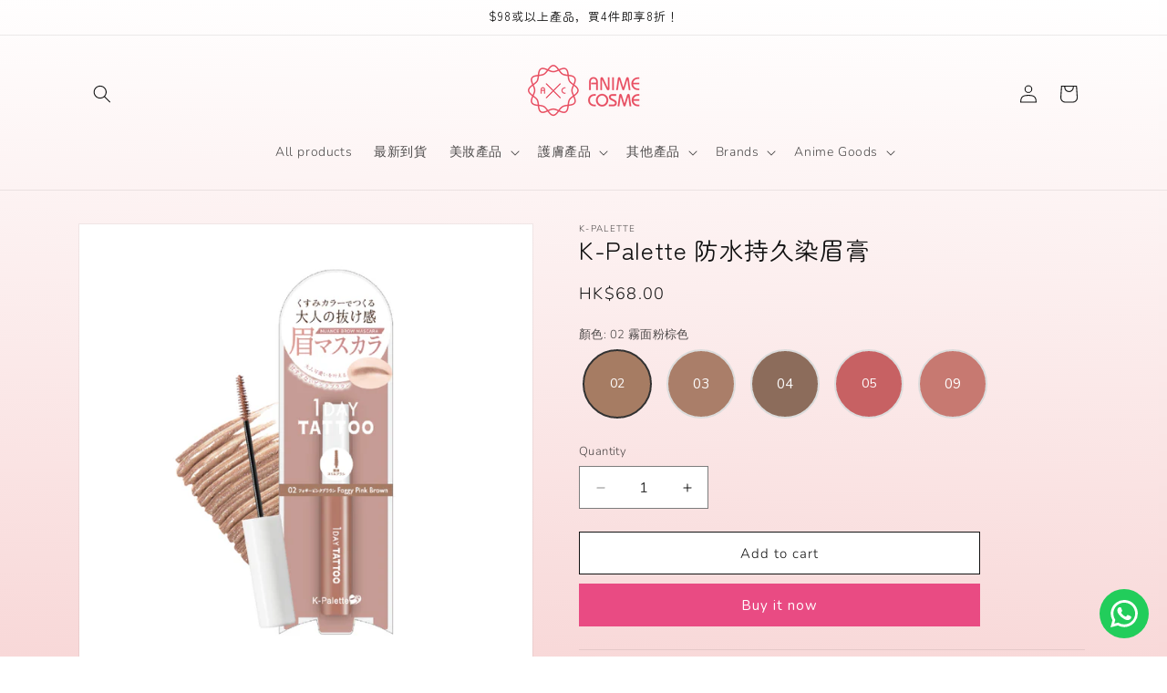

--- FILE ---
content_type: text/html; charset=utf-8
request_url: https://animecosme-shop.com/en/products/k-palette-nuance-brow-mascara
body_size: 70922
content:
<!doctype html>
<html class="no-js" lang="en">
  <style>
.ba-trust-wrapper {
    display: none;
}
</style>
  <head>
    <!-- Google tag (gtag.js) -->
<script async src="https://www.googletagmanager.com/gtag/js?id=AW-16573713219"></script>
<script>
  window.dataLayer = window.dataLayer || [];
  function gtag(){dataLayer.push(arguments);}
  gtag('js', new Date());

  gtag('config', 'AW-16573713219');
</script>
<!-- Event snippet for Page View conversion page -->
<script>
  gtag('event', 'conversion', {'send_to': 'AW-16573713219/qBEWCJTyoMEZEMOW-949'});
</script>

    <meta charset="utf-8">
    <meta http-equiv="X-UA-Compatible" content="IE=edge">
    <meta name="viewport" content="width=device-width,initial-scale=1">
    <meta name="theme-color" content="">
    <link rel="canonical" href="https://animecosme-shop.com/en/products/k-palette-nuance-brow-mascara">
<!-- Meta Pixel Code -->
<script>
!function(f,b,e,v,n,t,s)
{if(f.fbq)return;n=f.fbq=function(){n.callMethod?
n.callMethod.apply(n,arguments):n.queue.push(arguments)};
if(!f._fbq)f._fbq=n;n.push=n;n.loaded=!0;n.version='2.0';
n.queue=[];t=b.createElement(e);t.async=!0;
t.src=v;s=b.getElementsByTagName(e)[0];
s.parentNode.insertBefore(t,s)}(window, document,'script',
'https://connect.facebook.net/en_US/fbevents.js');
fbq('init', '1689346178178963');
fbq('track', 'PageView');
</script>
<noscript><img height="1" width="1" style="display:none"
src="https://www.facebook.com/tr?id=1689346178178963&ev=PageView&noscript=1"
/></noscript>
<!-- End Meta Pixel Code --><link rel="icon" type="image/png" href="//animecosme-shop.com/cdn/shop/files/201214-CC_1ea78d22-8fc2-4ff9-ac3d-8ff5f458e771.png?crop=center&height=32&v=1711069490&width=32"><link rel="preconnect" href="https://fonts.shopifycdn.com" crossorigin><title>
      【霧面妝效】K-Palette 防水持久染眉膏｜Anime Cosme
</title>

    
      <meta name="description" content="K-Palette 防水持久染眉膏的霧面妝效，為你的妝容添上一些精緻感，適合喜歡眉毛整齊明顯的女生。另外，亦適合眉毛稀疏或部份位置沒有眉毛的情況使用。">
    

    

<meta property="og:site_name" content="Anime Cosme">
<meta property="og:url" content="https://animecosme-shop.com/en/products/k-palette-nuance-brow-mascara">
<meta property="og:title" content="【霧面妝效】K-Palette 防水持久染眉膏｜Anime Cosme">
<meta property="og:type" content="product">
<meta property="og:description" content="K-Palette 防水持久染眉膏的霧面妝效，為你的妝容添上一些精緻感，適合喜歡眉毛整齊明顯的女生。另外，亦適合眉毛稀疏或部份位置沒有眉毛的情況使用。"><meta property="og:image" content="http://animecosme-shop.com/cdn/shop/files/product_cover-02_dd03f06b-2931-4773-8bc1-b91cecfc2f2f.png?v=1736930346">
  <meta property="og:image:secure_url" content="https://animecosme-shop.com/cdn/shop/files/product_cover-02_dd03f06b-2931-4773-8bc1-b91cecfc2f2f.png?v=1736930346">
  <meta property="og:image:width" content="1080">
  <meta property="og:image:height" content="1080"><meta property="og:price:amount" content="68.00">
  <meta property="og:price:currency" content="HKD"><meta name="twitter:card" content="summary_large_image">
<meta name="twitter:title" content="【霧面妝效】K-Palette 防水持久染眉膏｜Anime Cosme">
<meta name="twitter:description" content="K-Palette 防水持久染眉膏的霧面妝效，為你的妝容添上一些精緻感，適合喜歡眉毛整齊明顯的女生。另外，亦適合眉毛稀疏或部份位置沒有眉毛的情況使用。">


    <script src="//animecosme-shop.com/cdn/shop/t/9/assets/constants.js?v=58251544750838685771709024041" defer="defer"></script>
    <script src="//animecosme-shop.com/cdn/shop/t/9/assets/pubsub.js?v=158357773527763999511709024041" defer="defer"></script>
    <script src="//animecosme-shop.com/cdn/shop/t/9/assets/global.js?v=37284204640041572741709024041" defer="defer"></script><script src="//animecosme-shop.com/cdn/shop/t/9/assets/animations.js?v=88693664871331136111709024040" defer="defer"></script><script>window.performance && window.performance.mark && window.performance.mark('shopify.content_for_header.start');</script><meta name="google-site-verification" content="q67HLIagSmyIbJu1FZrjmquTK_JRDBVzb2zhXJG8zHo">
<meta name="facebook-domain-verification" content="k3ftgw5ivg5au98gl0iancaqa6y1hb">
<meta id="shopify-digital-wallet" name="shopify-digital-wallet" content="/39086719021/digital_wallets/dialog">
<meta name="shopify-checkout-api-token" content="7ca8e7499f9552c2e30be5dd0e2e756d">
<link rel="alternate" hreflang="x-default" href="https://animecosme-shop.com/products/k-palette-nuance-brow-mascara">
<link rel="alternate" hreflang="zh-Hant" href="https://animecosme-shop.com/products/k-palette-nuance-brow-mascara">
<link rel="alternate" hreflang="en" href="https://animecosme-shop.com/en/products/k-palette-nuance-brow-mascara">
<link rel="alternate" hreflang="zh-Hant-AU" href="https://animecosme-shop.com/products/k-palette-nuance-brow-mascara">
<link rel="alternate" hreflang="zh-Hant-CA" href="https://animecosme-shop.com/products/k-palette-nuance-brow-mascara">
<link rel="alternate" hreflang="zh-Hant-HK" href="https://animecosme-shop.com/products/k-palette-nuance-brow-mascara">
<link rel="alternate" hreflang="zh-Hant-IT" href="https://animecosme-shop.com/products/k-palette-nuance-brow-mascara">
<link rel="alternate" hreflang="zh-Hant-KR" href="https://animecosme-shop.com/products/k-palette-nuance-brow-mascara">
<link rel="alternate" hreflang="zh-Hant-MO" href="https://animecosme-shop.com/products/k-palette-nuance-brow-mascara">
<link rel="alternate" hreflang="zh-Hant-MY" href="https://animecosme-shop.com/products/k-palette-nuance-brow-mascara">
<link rel="alternate" hreflang="zh-Hant-SG" href="https://animecosme-shop.com/products/k-palette-nuance-brow-mascara">
<link rel="alternate" hreflang="zh-Hant-TH" href="https://animecosme-shop.com/products/k-palette-nuance-brow-mascara">
<link rel="alternate" hreflang="zh-Hant-TW" href="https://animecosme-shop.com/products/k-palette-nuance-brow-mascara">
<link rel="alternate" hreflang="zh-Hant-US" href="https://animecosme-shop.com/products/k-palette-nuance-brow-mascara">
<link rel="alternate" type="application/json+oembed" href="https://animecosme-shop.com/en/products/k-palette-nuance-brow-mascara.oembed">
<script async="async" src="/checkouts/internal/preloads.js?locale=en-HK"></script>
<link rel="preconnect" href="https://shop.app" crossorigin="anonymous">
<script async="async" src="https://shop.app/checkouts/internal/preloads.js?locale=en-HK&shop_id=39086719021" crossorigin="anonymous"></script>
<script id="apple-pay-shop-capabilities" type="application/json">{"shopId":39086719021,"countryCode":"HK","currencyCode":"HKD","merchantCapabilities":["supports3DS"],"merchantId":"gid:\/\/shopify\/Shop\/39086719021","merchantName":"Anime Cosme","requiredBillingContactFields":["postalAddress","email","phone"],"requiredShippingContactFields":["postalAddress","email","phone"],"shippingType":"shipping","supportedNetworks":["visa","masterCard","amex"],"total":{"type":"pending","label":"Anime Cosme","amount":"1.00"},"shopifyPaymentsEnabled":true,"supportsSubscriptions":true}</script>
<script id="shopify-features" type="application/json">{"accessToken":"7ca8e7499f9552c2e30be5dd0e2e756d","betas":["rich-media-storefront-analytics"],"domain":"animecosme-shop.com","predictiveSearch":false,"shopId":39086719021,"locale":"en"}</script>
<script>var Shopify = Shopify || {};
Shopify.shop = "anime-cosme.myshopify.com";
Shopify.locale = "en";
Shopify.currency = {"active":"HKD","rate":"1.0"};
Shopify.country = "HK";
Shopify.theme = {"name":"已更新 Dawn 的副本","id":131456598061,"schema_name":"Dawn","schema_version":"13.0.1","theme_store_id":887,"role":"main"};
Shopify.theme.handle = "null";
Shopify.theme.style = {"id":null,"handle":null};
Shopify.cdnHost = "animecosme-shop.com/cdn";
Shopify.routes = Shopify.routes || {};
Shopify.routes.root = "/en/";</script>
<script type="module">!function(o){(o.Shopify=o.Shopify||{}).modules=!0}(window);</script>
<script>!function(o){function n(){var o=[];function n(){o.push(Array.prototype.slice.apply(arguments))}return n.q=o,n}var t=o.Shopify=o.Shopify||{};t.loadFeatures=n(),t.autoloadFeatures=n()}(window);</script>
<script>
  window.ShopifyPay = window.ShopifyPay || {};
  window.ShopifyPay.apiHost = "shop.app\/pay";
  window.ShopifyPay.redirectState = null;
</script>
<script id="shop-js-analytics" type="application/json">{"pageType":"product"}</script>
<script defer="defer" async type="module" src="//animecosme-shop.com/cdn/shopifycloud/shop-js/modules/v2/client.init-shop-cart-sync_BT-GjEfc.en.esm.js"></script>
<script defer="defer" async type="module" src="//animecosme-shop.com/cdn/shopifycloud/shop-js/modules/v2/chunk.common_D58fp_Oc.esm.js"></script>
<script defer="defer" async type="module" src="//animecosme-shop.com/cdn/shopifycloud/shop-js/modules/v2/chunk.modal_xMitdFEc.esm.js"></script>
<script type="module">
  await import("//animecosme-shop.com/cdn/shopifycloud/shop-js/modules/v2/client.init-shop-cart-sync_BT-GjEfc.en.esm.js");
await import("//animecosme-shop.com/cdn/shopifycloud/shop-js/modules/v2/chunk.common_D58fp_Oc.esm.js");
await import("//animecosme-shop.com/cdn/shopifycloud/shop-js/modules/v2/chunk.modal_xMitdFEc.esm.js");

  window.Shopify.SignInWithShop?.initShopCartSync?.({"fedCMEnabled":true,"windoidEnabled":true});

</script>
<script>
  window.Shopify = window.Shopify || {};
  if (!window.Shopify.featureAssets) window.Shopify.featureAssets = {};
  window.Shopify.featureAssets['shop-js'] = {"shop-cart-sync":["modules/v2/client.shop-cart-sync_DZOKe7Ll.en.esm.js","modules/v2/chunk.common_D58fp_Oc.esm.js","modules/v2/chunk.modal_xMitdFEc.esm.js"],"init-fed-cm":["modules/v2/client.init-fed-cm_B6oLuCjv.en.esm.js","modules/v2/chunk.common_D58fp_Oc.esm.js","modules/v2/chunk.modal_xMitdFEc.esm.js"],"shop-cash-offers":["modules/v2/client.shop-cash-offers_D2sdYoxE.en.esm.js","modules/v2/chunk.common_D58fp_Oc.esm.js","modules/v2/chunk.modal_xMitdFEc.esm.js"],"shop-login-button":["modules/v2/client.shop-login-button_QeVjl5Y3.en.esm.js","modules/v2/chunk.common_D58fp_Oc.esm.js","modules/v2/chunk.modal_xMitdFEc.esm.js"],"pay-button":["modules/v2/client.pay-button_DXTOsIq6.en.esm.js","modules/v2/chunk.common_D58fp_Oc.esm.js","modules/v2/chunk.modal_xMitdFEc.esm.js"],"shop-button":["modules/v2/client.shop-button_DQZHx9pm.en.esm.js","modules/v2/chunk.common_D58fp_Oc.esm.js","modules/v2/chunk.modal_xMitdFEc.esm.js"],"avatar":["modules/v2/client.avatar_BTnouDA3.en.esm.js"],"init-windoid":["modules/v2/client.init-windoid_CR1B-cfM.en.esm.js","modules/v2/chunk.common_D58fp_Oc.esm.js","modules/v2/chunk.modal_xMitdFEc.esm.js"],"init-shop-for-new-customer-accounts":["modules/v2/client.init-shop-for-new-customer-accounts_C_vY_xzh.en.esm.js","modules/v2/client.shop-login-button_QeVjl5Y3.en.esm.js","modules/v2/chunk.common_D58fp_Oc.esm.js","modules/v2/chunk.modal_xMitdFEc.esm.js"],"init-shop-email-lookup-coordinator":["modules/v2/client.init-shop-email-lookup-coordinator_BI7n9ZSv.en.esm.js","modules/v2/chunk.common_D58fp_Oc.esm.js","modules/v2/chunk.modal_xMitdFEc.esm.js"],"init-shop-cart-sync":["modules/v2/client.init-shop-cart-sync_BT-GjEfc.en.esm.js","modules/v2/chunk.common_D58fp_Oc.esm.js","modules/v2/chunk.modal_xMitdFEc.esm.js"],"shop-toast-manager":["modules/v2/client.shop-toast-manager_DiYdP3xc.en.esm.js","modules/v2/chunk.common_D58fp_Oc.esm.js","modules/v2/chunk.modal_xMitdFEc.esm.js"],"init-customer-accounts":["modules/v2/client.init-customer-accounts_D9ZNqS-Q.en.esm.js","modules/v2/client.shop-login-button_QeVjl5Y3.en.esm.js","modules/v2/chunk.common_D58fp_Oc.esm.js","modules/v2/chunk.modal_xMitdFEc.esm.js"],"init-customer-accounts-sign-up":["modules/v2/client.init-customer-accounts-sign-up_iGw4briv.en.esm.js","modules/v2/client.shop-login-button_QeVjl5Y3.en.esm.js","modules/v2/chunk.common_D58fp_Oc.esm.js","modules/v2/chunk.modal_xMitdFEc.esm.js"],"shop-follow-button":["modules/v2/client.shop-follow-button_CqMgW2wH.en.esm.js","modules/v2/chunk.common_D58fp_Oc.esm.js","modules/v2/chunk.modal_xMitdFEc.esm.js"],"checkout-modal":["modules/v2/client.checkout-modal_xHeaAweL.en.esm.js","modules/v2/chunk.common_D58fp_Oc.esm.js","modules/v2/chunk.modal_xMitdFEc.esm.js"],"shop-login":["modules/v2/client.shop-login_D91U-Q7h.en.esm.js","modules/v2/chunk.common_D58fp_Oc.esm.js","modules/v2/chunk.modal_xMitdFEc.esm.js"],"lead-capture":["modules/v2/client.lead-capture_BJmE1dJe.en.esm.js","modules/v2/chunk.common_D58fp_Oc.esm.js","modules/v2/chunk.modal_xMitdFEc.esm.js"],"payment-terms":["modules/v2/client.payment-terms_Ci9AEqFq.en.esm.js","modules/v2/chunk.common_D58fp_Oc.esm.js","modules/v2/chunk.modal_xMitdFEc.esm.js"]};
</script>
<script>(function() {
  var isLoaded = false;
  function asyncLoad() {
    if (isLoaded) return;
    isLoaded = true;
    var urls = ["https:\/\/cdn.shopify.com\/s\/files\/1\/2233\/5399\/t\/1\/assets\/trust_hero_39086719021.js?v=1585889432\u0026shop=anime-cosme.myshopify.com","https:\/\/cdn.shopify.com\/s\/files\/1\/0390\/8671\/9021\/t\/1\/assets\/sca-qv-scripts-noconfig.js?v=1585887196\u0026shop=anime-cosme.myshopify.com","\/\/shopify.privy.com\/widget.js?shop=anime-cosme.myshopify.com","https:\/\/configs.carthike.com\/carthike.js?shop=anime-cosme.myshopify.com","https:\/\/cdn-app.cart-bot.net\/public\/js\/append.js?shop=anime-cosme.myshopify.com","https:\/\/cdn.s3.pop-convert.com\/pcjs.production.min.js?unique_id=anime-cosme.myshopify.com\u0026shop=anime-cosme.myshopify.com","https:\/\/script.pop-convert.com\/new-micro\/production.pc.min.js?unique_id=anime-cosme.myshopify.com\u0026shop=anime-cosme.myshopify.com","https:\/\/d1ac7owlocyo08.cloudfront.net\/storage\/scripts\/anime-cosme.20241022095248.scripttag.js?shop=anime-cosme.myshopify.com","https:\/\/cdn.hextom.com\/js\/freeshippingbar.js?shop=anime-cosme.myshopify.com","https:\/\/sp-micro-next.b-cdn.net\/sp-micro.umd.js?shop=anime-cosme.myshopify.com","https:\/\/bundles.kaktusapp.com\/storage\/js\/kaktusb_kaktus_bundles-39086719021.js?ver=13\u0026shop=anime-cosme.myshopify.com","https:\/\/pickup-location-app.shipany.io\/shopify\/344dfd3e-3269-453b-8ad0-5800da50871e-Delivery-Options\/Shopify-App-Delivery-Options.js?shop=anime-cosme.myshopify.com"];
    for (var i = 0; i < urls.length; i++) {
      var s = document.createElement('script');
      s.type = 'text/javascript';
      s.async = true;
      s.src = urls[i];
      var x = document.getElementsByTagName('script')[0];
      x.parentNode.insertBefore(s, x);
    }
  };
  if(window.attachEvent) {
    window.attachEvent('onload', asyncLoad);
  } else {
    window.addEventListener('load', asyncLoad, false);
  }
})();</script>
<script id="__st">var __st={"a":39086719021,"offset":28800,"reqid":"8a4c1c5d-3c96-417a-9108-8d965f4034c9-1769102972","pageurl":"animecosme-shop.com\/en\/products\/k-palette-nuance-brow-mascara","u":"60cf6f48a6c4","p":"product","rtyp":"product","rid":7257999081517};</script>
<script>window.ShopifyPaypalV4VisibilityTracking = true;</script>
<script id="captcha-bootstrap">!function(){'use strict';const t='contact',e='account',n='new_comment',o=[[t,t],['blogs',n],['comments',n],[t,'customer']],c=[[e,'customer_login'],[e,'guest_login'],[e,'recover_customer_password'],[e,'create_customer']],r=t=>t.map((([t,e])=>`form[action*='/${t}']:not([data-nocaptcha='true']) input[name='form_type'][value='${e}']`)).join(','),a=t=>()=>t?[...document.querySelectorAll(t)].map((t=>t.form)):[];function s(){const t=[...o],e=r(t);return a(e)}const i='password',u='form_key',d=['recaptcha-v3-token','g-recaptcha-response','h-captcha-response',i],f=()=>{try{return window.sessionStorage}catch{return}},m='__shopify_v',_=t=>t.elements[u];function p(t,e,n=!1){try{const o=window.sessionStorage,c=JSON.parse(o.getItem(e)),{data:r}=function(t){const{data:e,action:n}=t;return t[m]||n?{data:e,action:n}:{data:t,action:n}}(c);for(const[e,n]of Object.entries(r))t.elements[e]&&(t.elements[e].value=n);n&&o.removeItem(e)}catch(o){console.error('form repopulation failed',{error:o})}}const l='form_type',E='cptcha';function T(t){t.dataset[E]=!0}const w=window,h=w.document,L='Shopify',v='ce_forms',y='captcha';let A=!1;((t,e)=>{const n=(g='f06e6c50-85a8-45c8-87d0-21a2b65856fe',I='https://cdn.shopify.com/shopifycloud/storefront-forms-hcaptcha/ce_storefront_forms_captcha_hcaptcha.v1.5.2.iife.js',D={infoText:'Protected by hCaptcha',privacyText:'Privacy',termsText:'Terms'},(t,e,n)=>{const o=w[L][v],c=o.bindForm;if(c)return c(t,g,e,D).then(n);var r;o.q.push([[t,g,e,D],n]),r=I,A||(h.body.append(Object.assign(h.createElement('script'),{id:'captcha-provider',async:!0,src:r})),A=!0)});var g,I,D;w[L]=w[L]||{},w[L][v]=w[L][v]||{},w[L][v].q=[],w[L][y]=w[L][y]||{},w[L][y].protect=function(t,e){n(t,void 0,e),T(t)},Object.freeze(w[L][y]),function(t,e,n,w,h,L){const[v,y,A,g]=function(t,e,n){const i=e?o:[],u=t?c:[],d=[...i,...u],f=r(d),m=r(i),_=r(d.filter((([t,e])=>n.includes(e))));return[a(f),a(m),a(_),s()]}(w,h,L),I=t=>{const e=t.target;return e instanceof HTMLFormElement?e:e&&e.form},D=t=>v().includes(t);t.addEventListener('submit',(t=>{const e=I(t);if(!e)return;const n=D(e)&&!e.dataset.hcaptchaBound&&!e.dataset.recaptchaBound,o=_(e),c=g().includes(e)&&(!o||!o.value);(n||c)&&t.preventDefault(),c&&!n&&(function(t){try{if(!f())return;!function(t){const e=f();if(!e)return;const n=_(t);if(!n)return;const o=n.value;o&&e.removeItem(o)}(t);const e=Array.from(Array(32),(()=>Math.random().toString(36)[2])).join('');!function(t,e){_(t)||t.append(Object.assign(document.createElement('input'),{type:'hidden',name:u})),t.elements[u].value=e}(t,e),function(t,e){const n=f();if(!n)return;const o=[...t.querySelectorAll(`input[type='${i}']`)].map((({name:t})=>t)),c=[...d,...o],r={};for(const[a,s]of new FormData(t).entries())c.includes(a)||(r[a]=s);n.setItem(e,JSON.stringify({[m]:1,action:t.action,data:r}))}(t,e)}catch(e){console.error('failed to persist form',e)}}(e),e.submit())}));const S=(t,e)=>{t&&!t.dataset[E]&&(n(t,e.some((e=>e===t))),T(t))};for(const o of['focusin','change'])t.addEventListener(o,(t=>{const e=I(t);D(e)&&S(e,y())}));const B=e.get('form_key'),M=e.get(l),P=B&&M;t.addEventListener('DOMContentLoaded',(()=>{const t=y();if(P)for(const e of t)e.elements[l].value===M&&p(e,B);[...new Set([...A(),...v().filter((t=>'true'===t.dataset.shopifyCaptcha))])].forEach((e=>S(e,t)))}))}(h,new URLSearchParams(w.location.search),n,t,e,['guest_login'])})(!0,!0)}();</script>
<script integrity="sha256-4kQ18oKyAcykRKYeNunJcIwy7WH5gtpwJnB7kiuLZ1E=" data-source-attribution="shopify.loadfeatures" defer="defer" src="//animecosme-shop.com/cdn/shopifycloud/storefront/assets/storefront/load_feature-a0a9edcb.js" crossorigin="anonymous"></script>
<script crossorigin="anonymous" defer="defer" src="//animecosme-shop.com/cdn/shopifycloud/storefront/assets/shopify_pay/storefront-65b4c6d7.js?v=20250812"></script>
<script data-source-attribution="shopify.dynamic_checkout.dynamic.init">var Shopify=Shopify||{};Shopify.PaymentButton=Shopify.PaymentButton||{isStorefrontPortableWallets:!0,init:function(){window.Shopify.PaymentButton.init=function(){};var t=document.createElement("script");t.src="https://animecosme-shop.com/cdn/shopifycloud/portable-wallets/latest/portable-wallets.en.js",t.type="module",document.head.appendChild(t)}};
</script>
<script data-source-attribution="shopify.dynamic_checkout.buyer_consent">
  function portableWalletsHideBuyerConsent(e){var t=document.getElementById("shopify-buyer-consent"),n=document.getElementById("shopify-subscription-policy-button");t&&n&&(t.classList.add("hidden"),t.setAttribute("aria-hidden","true"),n.removeEventListener("click",e))}function portableWalletsShowBuyerConsent(e){var t=document.getElementById("shopify-buyer-consent"),n=document.getElementById("shopify-subscription-policy-button");t&&n&&(t.classList.remove("hidden"),t.removeAttribute("aria-hidden"),n.addEventListener("click",e))}window.Shopify?.PaymentButton&&(window.Shopify.PaymentButton.hideBuyerConsent=portableWalletsHideBuyerConsent,window.Shopify.PaymentButton.showBuyerConsent=portableWalletsShowBuyerConsent);
</script>
<script>
  function portableWalletsCleanup(e){e&&e.src&&console.error("Failed to load portable wallets script "+e.src);var t=document.querySelectorAll("shopify-accelerated-checkout .shopify-payment-button__skeleton, shopify-accelerated-checkout-cart .wallet-cart-button__skeleton"),e=document.getElementById("shopify-buyer-consent");for(let e=0;e<t.length;e++)t[e].remove();e&&e.remove()}function portableWalletsNotLoadedAsModule(e){e instanceof ErrorEvent&&"string"==typeof e.message&&e.message.includes("import.meta")&&"string"==typeof e.filename&&e.filename.includes("portable-wallets")&&(window.removeEventListener("error",portableWalletsNotLoadedAsModule),window.Shopify.PaymentButton.failedToLoad=e,"loading"===document.readyState?document.addEventListener("DOMContentLoaded",window.Shopify.PaymentButton.init):window.Shopify.PaymentButton.init())}window.addEventListener("error",portableWalletsNotLoadedAsModule);
</script>

<script type="module" src="https://animecosme-shop.com/cdn/shopifycloud/portable-wallets/latest/portable-wallets.en.js" onError="portableWalletsCleanup(this)" crossorigin="anonymous"></script>
<script nomodule>
  document.addEventListener("DOMContentLoaded", portableWalletsCleanup);
</script>

<link id="shopify-accelerated-checkout-styles" rel="stylesheet" media="screen" href="https://animecosme-shop.com/cdn/shopifycloud/portable-wallets/latest/accelerated-checkout-backwards-compat.css" crossorigin="anonymous">
<style id="shopify-accelerated-checkout-cart">
        #shopify-buyer-consent {
  margin-top: 1em;
  display: inline-block;
  width: 100%;
}

#shopify-buyer-consent.hidden {
  display: none;
}

#shopify-subscription-policy-button {
  background: none;
  border: none;
  padding: 0;
  text-decoration: underline;
  font-size: inherit;
  cursor: pointer;
}

#shopify-subscription-policy-button::before {
  box-shadow: none;
}

      </style>
<script id="sections-script" data-sections="header" defer="defer" src="//animecosme-shop.com/cdn/shop/t/9/compiled_assets/scripts.js?v=1103"></script>
<script>window.performance && window.performance.mark && window.performance.mark('shopify.content_for_header.end');</script>


    <style data-shopify>
      @font-face {
  font-family: Nunito;
  font-weight: 300;
  font-style: normal;
  font-display: swap;
  src: url("//animecosme-shop.com/cdn/fonts/nunito/nunito_n3.c1d7c2242f5519d084eafc479d7cc132bcc8c480.woff2") format("woff2"),
       url("//animecosme-shop.com/cdn/fonts/nunito/nunito_n3.d543cae3671591d99f8b7ed9ea9ca8387fc73b09.woff") format("woff");
}

      @font-face {
  font-family: Nunito;
  font-weight: 700;
  font-style: normal;
  font-display: swap;
  src: url("//animecosme-shop.com/cdn/fonts/nunito/nunito_n7.37cf9b8cf43b3322f7e6e13ad2aad62ab5dc9109.woff2") format("woff2"),
       url("//animecosme-shop.com/cdn/fonts/nunito/nunito_n7.45cfcfadc6630011252d54d5f5a2c7c98f60d5de.woff") format("woff");
}

      @font-face {
  font-family: Nunito;
  font-weight: 300;
  font-style: italic;
  font-display: swap;
  src: url("//animecosme-shop.com/cdn/fonts/nunito/nunito_i3.11db3ddffd5485d801b7a5d8a24c3b0e446751f1.woff2") format("woff2"),
       url("//animecosme-shop.com/cdn/fonts/nunito/nunito_i3.7f37c552f86f3fb4c0aae0353840b033f9f464a0.woff") format("woff");
}

      @font-face {
  font-family: Nunito;
  font-weight: 700;
  font-style: italic;
  font-display: swap;
  src: url("//animecosme-shop.com/cdn/fonts/nunito/nunito_i7.3f8ba2027bc9ceb1b1764ecab15bae73f86c4632.woff2") format("woff2"),
       url("//animecosme-shop.com/cdn/fonts/nunito/nunito_i7.82bfb5f86ec77ada3c9f660da22064c2e46e1469.woff") format("woff");
}

      @font-face {
  font-family: "Zen Maru Gothic";
  font-weight: 400;
  font-style: normal;
  font-display: swap;
  src: url("//animecosme-shop.com/cdn/fonts/zen_maru_gothic/zenmarugothic_n4.d24d7d4b2cd2584cb1478701c63359b627944b22.woff2") format("woff2"),
       url("//animecosme-shop.com/cdn/fonts/zen_maru_gothic/zenmarugothic_n4.e1d4424aa50ca093c4878e9448afe7a5023d457a.woff") format("woff");
}


      
        :root,
        .color-scheme-1 {
          --color-background: 255,255,255;
        
          --gradient-background: linear-gradient(181deg, rgba(255, 255, 255, 1), rgba(248, 216, 216, 1) 100%);
        

        

        --color-foreground: 18,18,18;
        --color-background-contrast: 191,191,191;
        --color-shadow: 18,18,18;
        --color-button: 233,75,131;
        --color-button-text: 255,255,255;
        --color-secondary-button: 255,255,255;
        --color-secondary-button-text: 18,18,18;
        --color-link: 18,18,18;
        --color-badge-foreground: 18,18,18;
        --color-badge-background: 255,255,255;
        --color-badge-border: 18,18,18;
        --payment-terms-background-color: rgb(255 255 255);
      }
      
        
        .color-scheme-2 {
          --color-background: 243,243,243;
        
          --gradient-background: #f3f3f3;
        

        

        --color-foreground: 18,18,18;
        --color-background-contrast: 179,179,179;
        --color-shadow: 18,18,18;
        --color-button: 18,18,18;
        --color-button-text: 243,243,243;
        --color-secondary-button: 243,243,243;
        --color-secondary-button-text: 18,18,18;
        --color-link: 18,18,18;
        --color-badge-foreground: 18,18,18;
        --color-badge-background: 243,243,243;
        --color-badge-border: 18,18,18;
        --payment-terms-background-color: rgb(243 243 243);
      }
      
        
        .color-scheme-3 {
          --color-background: 36,40,51;
        
          --gradient-background: #242833;
        

        

        --color-foreground: 255,255,255;
        --color-background-contrast: 47,52,66;
        --color-shadow: 18,18,18;
        --color-button: 255,255,255;
        --color-button-text: 0,0,0;
        --color-secondary-button: 36,40,51;
        --color-secondary-button-text: 255,255,255;
        --color-link: 255,255,255;
        --color-badge-foreground: 255,255,255;
        --color-badge-background: 36,40,51;
        --color-badge-border: 255,255,255;
        --payment-terms-background-color: rgb(36 40 51);
      }
      
        
        .color-scheme-4 {
          --color-background: 18,18,18;
        
          --gradient-background: #121212;
        

        

        --color-foreground: 255,255,255;
        --color-background-contrast: 146,146,146;
        --color-shadow: 18,18,18;
        --color-button: 255,255,255;
        --color-button-text: 18,18,18;
        --color-secondary-button: 18,18,18;
        --color-secondary-button-text: 255,255,255;
        --color-link: 255,255,255;
        --color-badge-foreground: 255,255,255;
        --color-badge-background: 18,18,18;
        --color-badge-border: 255,255,255;
        --payment-terms-background-color: rgb(18 18 18);
      }
      
        
        .color-scheme-5 {
          --color-background: 51,79,180;
        
          --gradient-background: #334fb4;
        

        

        --color-foreground: 255,255,255;
        --color-background-contrast: 23,35,81;
        --color-shadow: 18,18,18;
        --color-button: 255,255,255;
        --color-button-text: 51,79,180;
        --color-secondary-button: 51,79,180;
        --color-secondary-button-text: 255,255,255;
        --color-link: 255,255,255;
        --color-badge-foreground: 255,255,255;
        --color-badge-background: 51,79,180;
        --color-badge-border: 255,255,255;
        --payment-terms-background-color: rgb(51 79 180);
      }
      
        
        .color-scheme-c6a85e7d-550e-4537-86ce-189e2483da24 {
          --color-background: 253,222,222;
        
          --gradient-background: #fddede;
        

        

        --color-foreground: 18,18,18;
        --color-background-contrast: 246,102,102;
        --color-shadow: 18,18,18;
        --color-button: 206,0,0;
        --color-button-text: 255,255,255;
        --color-secondary-button: 253,222,222;
        --color-secondary-button-text: 18,18,18;
        --color-link: 18,18,18;
        --color-badge-foreground: 18,18,18;
        --color-badge-background: 253,222,222;
        --color-badge-border: 18,18,18;
        --payment-terms-background-color: rgb(253 222 222);
      }
      

      body, .color-scheme-1, .color-scheme-2, .color-scheme-3, .color-scheme-4, .color-scheme-5, .color-scheme-c6a85e7d-550e-4537-86ce-189e2483da24 {
        color: rgba(var(--color-foreground), 0.75);
        background-color: rgb(var(--color-background));
      }

      :root {
        --font-body-family: Nunito, sans-serif;
        --font-body-style: normal;
        --font-body-weight: 300;
        --font-body-weight-bold: 600;

        --font-heading-family: "Zen Maru Gothic", sans-serif;
        --font-heading-style: normal;
        --font-heading-weight: 400;

        --font-body-scale: 1.0;
        --font-heading-scale: 1.0;

        --media-padding: px;
        --media-border-opacity: 0.05;
        --media-border-width: 1px;
        --media-radius: 0px;
        --media-shadow-opacity: 0.0;
        --media-shadow-horizontal-offset: 0px;
        --media-shadow-vertical-offset: 4px;
        --media-shadow-blur-radius: 5px;
        --media-shadow-visible: 0;

        --page-width: 120rem;
        --page-width-margin: 0rem;

        --product-card-image-padding: 0.0rem;
        --product-card-corner-radius: 0.0rem;
        --product-card-text-alignment: left;
        --product-card-border-width: 0.0rem;
        --product-card-border-opacity: 0.1;
        --product-card-shadow-opacity: 0.0;
        --product-card-shadow-visible: 0;
        --product-card-shadow-horizontal-offset: 0.0rem;
        --product-card-shadow-vertical-offset: 0.4rem;
        --product-card-shadow-blur-radius: 0.5rem;

        --collection-card-image-padding: 0.0rem;
        --collection-card-corner-radius: 0.0rem;
        --collection-card-text-alignment: left;
        --collection-card-border-width: 0.0rem;
        --collection-card-border-opacity: 0.1;
        --collection-card-shadow-opacity: 0.0;
        --collection-card-shadow-visible: 0;
        --collection-card-shadow-horizontal-offset: 0.0rem;
        --collection-card-shadow-vertical-offset: 0.4rem;
        --collection-card-shadow-blur-radius: 0.5rem;

        --blog-card-image-padding: 0.0rem;
        --blog-card-corner-radius: 0.0rem;
        --blog-card-text-alignment: left;
        --blog-card-border-width: 0.0rem;
        --blog-card-border-opacity: 0.1;
        --blog-card-shadow-opacity: 0.0;
        --blog-card-shadow-visible: 0;
        --blog-card-shadow-horizontal-offset: 0.0rem;
        --blog-card-shadow-vertical-offset: 0.4rem;
        --blog-card-shadow-blur-radius: 0.5rem;

        --badge-corner-radius: 4.0rem;

        --popup-border-width: 1px;
        --popup-border-opacity: 0.1;
        --popup-corner-radius: 0px;
        --popup-shadow-opacity: 0.0;
        --popup-shadow-horizontal-offset: 0px;
        --popup-shadow-vertical-offset: 4px;
        --popup-shadow-blur-radius: 5px;

        --drawer-border-width: 1px;
        --drawer-border-opacity: 0.1;
        --drawer-shadow-opacity: 0.0;
        --drawer-shadow-horizontal-offset: 0px;
        --drawer-shadow-vertical-offset: 4px;
        --drawer-shadow-blur-radius: 5px;

        --spacing-sections-desktop: 0px;
        --spacing-sections-mobile: 0px;

        --grid-desktop-vertical-spacing: 8px;
        --grid-desktop-horizontal-spacing: 8px;
        --grid-mobile-vertical-spacing: 4px;
        --grid-mobile-horizontal-spacing: 4px;

        --text-boxes-border-opacity: 0.1;
        --text-boxes-border-width: 0px;
        --text-boxes-radius: 0px;
        --text-boxes-shadow-opacity: 0.0;
        --text-boxes-shadow-visible: 0;
        --text-boxes-shadow-horizontal-offset: 0px;
        --text-boxes-shadow-vertical-offset: 4px;
        --text-boxes-shadow-blur-radius: 5px;

        --buttons-radius: 0px;
        --buttons-radius-outset: 0px;
        --buttons-border-width: 1px;
        --buttons-border-opacity: 1.0;
        --buttons-shadow-opacity: 0.0;
        --buttons-shadow-visible: 0;
        --buttons-shadow-horizontal-offset: 0px;
        --buttons-shadow-vertical-offset: 4px;
        --buttons-shadow-blur-radius: 5px;
        --buttons-border-offset: 0px;

        --inputs-radius: 0px;
        --inputs-border-width: 1px;
        --inputs-border-opacity: 0.55;
        --inputs-shadow-opacity: 0.0;
        --inputs-shadow-horizontal-offset: 0px;
        --inputs-margin-offset: 0px;
        --inputs-shadow-vertical-offset: 4px;
        --inputs-shadow-blur-radius: 5px;
        --inputs-radius-outset: 0px;

        --variant-pills-radius: 40px;
        --variant-pills-border-width: 1px;
        --variant-pills-border-opacity: 0.55;
        --variant-pills-shadow-opacity: 0.0;
        --variant-pills-shadow-horizontal-offset: 0px;
        --variant-pills-shadow-vertical-offset: 4px;
        --variant-pills-shadow-blur-radius: 5px;
      }

      *,
      *::before,
      *::after {
        box-sizing: inherit;
      }

      html {
        box-sizing: border-box;
        font-size: calc(var(--font-body-scale) * 62.5%);
        height: 100%;
      }

      body {
        display: grid;
        grid-template-rows: auto auto 1fr auto;
        grid-template-columns: 100%;
        min-height: 100%;
        margin: 0;
        font-size: 1.5rem;
        letter-spacing: 0.06rem;
        line-height: calc(1 + 0.8 / var(--font-body-scale));
        font-family: var(--font-body-family);
        font-style: var(--font-body-style);
        font-weight: var(--font-body-weight);
      }

      @media screen and (min-width: 750px) {
        body {
          font-size: 1.6rem;
        }
      }
    </style>

    <link href="//animecosme-shop.com/cdn/shop/t/9/assets/base.css?v=91811935330168197381729589468" rel="stylesheet" type="text/css" media="all" />
<link rel="preload" as="font" href="//animecosme-shop.com/cdn/fonts/nunito/nunito_n3.c1d7c2242f5519d084eafc479d7cc132bcc8c480.woff2" type="font/woff2" crossorigin><link rel="preload" as="font" href="//animecosme-shop.com/cdn/fonts/zen_maru_gothic/zenmarugothic_n4.d24d7d4b2cd2584cb1478701c63359b627944b22.woff2" type="font/woff2" crossorigin><link href="//animecosme-shop.com/cdn/shop/t/9/assets/component-localization-form.css?v=124545717069420038221709024040" rel="stylesheet" type="text/css" media="all" />
      <script src="//animecosme-shop.com/cdn/shop/t/9/assets/localization-form.js?v=169565320306168926741709024041" defer="defer"></script><link
        rel="stylesheet"
        href="//animecosme-shop.com/cdn/shop/t/9/assets/component-predictive-search.css?v=118923337488134913561709024040"
        media="print"
        onload="this.media='all'"
      ><script>
      document.documentElement.className = document.documentElement.className.replace('no-js', 'js');
      if (Shopify.designMode) {
        document.documentElement.classList.add('shopify-design-mode');
      }
    </script>
  <!-- BEGIN app block: shopify://apps/variant-image-wizard-swatch/blocks/app-embed/66205c03-f474-4e2c-b275-0a2806eeac16 -->

<script>
  if (typeof __productWizRio !== 'undefined') {
    throw new Error('Rio code has already been instantiated!');
  }
  var __productWizRioProduct = {"id":7257999081517,"title":"K-Palette 防水持久染眉膏","handle":"k-palette-nuance-brow-mascara","description":"\u003cdiv style=\"text-align: left;\"\u003e\n\u003cmeta charset=\"utf-8\"\u003e\n\u003cdiv style=\"text-align: left;\"\u003e\u003cimg style=\"margin-top: -12px; margin-bottom: 0.01px; float: none;\" src=\"https:\/\/cdn.shopify.com\/s\/files\/1\/0390\/8671\/9021\/files\/mascara__1.png?v=1736997908\"\u003e\u003c\/div\u003e\n\u003cdiv style=\"text-align: left;\"\u003e\n\u003cimg style=\"margin-top: -12px; margin-bottom: 0.01px; float: none;\" src=\"https:\/\/cdn.shopify.com\/s\/files\/1\/0390\/8671\/9021\/files\/mascara-02.png?v=1736997927\"\u003e\u003cbr\u003e\n\u003cdiv style=\"text-align: left;\"\u003e\u003cbr\u003e\u003c\/div\u003e\n\u003cdiv style=\"text-align: left;\"\u003e\n\u003ch3 style=\"text-align: center;\" class=\"p1\"\u003eK-Palette 1DAY TATTOO\u003c\/h3\u003e\n\u003ch3 style=\"text-align: center;\" class=\"p1\"\u003eNUANCE BROW MASCARA\u003c\/h3\u003e\n\u003ch3 style=\"text-align: center;\" class=\"p1\"\u003e防水持久染眉膏\u003c\/h3\u003e\n\u003cp class=\"p2\"\u003e\u003cbr\u003e\u003c\/p\u003e\n\u003cp class=\"p1\"\u003e推薦給有以下需要的你：\u003c\/p\u003e\n\u003cul\u003e\n\u003cli class=\"p1\"\u003e喜歡毛流明顯的眉毛\u003c\/li\u003e\n\u003cli class=\"p1\"\u003e喜歡有乾淨感的妝容\u003c\/li\u003e\n\u003cli class=\"p1\"\u003e眉毛稀疏，部分沒有毛髮\u003c\/li\u003e\n\u003cli class=\"p1\"\u003e眉尾部分容易脫落\u003c\/li\u003e\n\u003c\/ul\u003e\n\u003cp class=\"p2\"\u003e\u003cbr\u003e\u003c\/p\u003e\n\u003ch3 class=\"p1\"\u003e\u003cb\u003ePOINT 1\u003c\/b\u003e\u003c\/h3\u003e\n\u003ch3 class=\"p1\"\u003e\u003cb\u003e與膚色完美融合，打造柔軟質感的眉毛，充滿講究的霧面色！\u003c\/b\u003e\u003c\/h3\u003e\n\u003cp class=\"p1\"\u003e以啡色作為基調，加上中間色和霧面珍珠微粒，\u003cbr\u003e以完美比例混合而成\u003c\/p\u003e\n\u003cp class=\"p2\"\u003e\u003cbr\u003e\u003c\/p\u003e\n\u003ch3 class=\"p1\"\u003e\u003cb\u003ePOINT 2\u003c\/b\u003e\u003c\/h3\u003e\n\u003ch3 class=\"p1\"\u003e\u003cb\u003e混合兩種粉末的獨家配方, 美麗顯色 X 妝感輕盈的質地\u003c\/b\u003e\u003c\/h3\u003e\n\u003ch3 class=\"p1\"\u003e亮麗顯色 X 輕盈感\u003c\/h3\u003e\n\u003cp class=\"p1\"\u003e高附着力而且高亮度的顯色粉末，\u003cbr\u003e輕輕一塗，完美顯色；\u003cbr\u003e輕盈柔軟的粉末不黏膩，\u003cbr\u003e帶來羽毛般的蓬鬆感！\u003c\/p\u003e\n\u003cp class=\"p2\"\u003e\u003cbr\u003e\u003c\/p\u003e\n\u003ch3 class=\"p1\"\u003e\u003cb\u003ePOINT 3\u003c\/b\u003e\u003c\/h3\u003e\n\u003ch3 class=\"p1\"\u003e\n\u003cb\u003e均匀塗抹而不黏皮膚，\u003c\/b\u003e大小剛好的幼細刷頭\u003c\/h3\u003e\n\u003cp class=\"p1\"\u003e使用時不輕易黏在皮膚上，\u003cbr\u003e能漂亮且均匀地掃在眉尾和幼細的毛髮上，\u003cbr\u003e是理想的染眉膏之選！\u003c\/p\u003e\n\u003cp class=\"p2\"\u003e \u003c\/p\u003e\n\u003ch3 class=\"p1\"\u003e如何掃出完美眉毛？\u003c\/h3\u003e\n\u003col class=\"ol1\"\u003e\n\u003cli class=\"li3\"\u003e\n\u003cspan class=\"s1\"\u003e\u003c\/span\u003e由眉峰開始塗抹，逆方向掃向眉頭\u003c\/li\u003e\n\u003cli class=\"li3\"\u003e\n\u003cspan class=\"s1\"\u003e\u003c\/span\u003e之後由眉頭開始順著毛流塗抹至眉尾\u003c\/li\u003e\n\u003c\/ol\u003e\n\u003c\/div\u003e\n\u003c\/div\u003e\n\u003c\/div\u003e","published_at":"2024-08-26T09:53:03+08:00","created_at":"2022-11-14T11:25:27+08:00","vendor":"K-Palette","type":"","tags":[],"price":6800,"price_min":6800,"price_max":6800,"available":true,"price_varies":false,"compare_at_price":6800,"compare_at_price_min":6800,"compare_at_price_max":6800,"compare_at_price_varies":false,"variants":[{"id":41348335632429,"title":"01 霧面淺啡色","option1":"01 霧面淺啡色","option2":null,"option3":null,"sku":"4948130734531","requires_shipping":true,"taxable":true,"featured_image":{"id":31352134697005,"product_id":7257999081517,"position":6,"created_at":"2022-11-14T11:29:10+08:00","updated_at":"2025-01-15T16:39:06+08:00","alt":null,"width":1200,"height":1200,"src":"\/\/animecosme-shop.com\/cdn\/shop\/products\/Nuance-Brow-Mascara-product-square-1.jpg?v=1736930346","variant_ids":[41348335632429]},"available":false,"name":"K-Palette 防水持久染眉膏 - 01 霧面淺啡色","public_title":"01 霧面淺啡色","options":["01 霧面淺啡色"],"price":6800,"weight":0,"compare_at_price":6800,"inventory_management":"shopify","barcode":"4948130734531","featured_media":{"alt":null,"id":23947385176109,"position":6,"preview_image":{"aspect_ratio":1.0,"height":1200,"width":1200,"src":"\/\/animecosme-shop.com\/cdn\/shop\/products\/Nuance-Brow-Mascara-product-square-1.jpg?v=1736930346"}},"requires_selling_plan":false,"selling_plan_allocations":[]},{"id":41348335665197,"title":"02 霧面粉棕色","option1":"02 霧面粉棕色","option2":null,"option3":null,"sku":"4948130734548","requires_shipping":true,"taxable":true,"featured_image":{"id":32882519113773,"product_id":7257999081517,"position":7,"created_at":"2024-03-27T16:13:58+08:00","updated_at":"2025-01-15T16:39:06+08:00","alt":null,"width":1200,"height":1200,"src":"\/\/animecosme-shop.com\/cdn\/shop\/files\/Nuance-Brow-Mascara-product-square-2.jpg?v=1736930346","variant_ids":[41348335665197]},"available":true,"name":"K-Palette 防水持久染眉膏 - 02 霧面粉棕色","public_title":"02 霧面粉棕色","options":["02 霧面粉棕色"],"price":6800,"weight":0,"compare_at_price":6800,"inventory_management":"shopify","barcode":"4948130734548","featured_media":{"alt":null,"id":25585273471021,"position":7,"preview_image":{"aspect_ratio":1.0,"height":1200,"width":1200,"src":"\/\/animecosme-shop.com\/cdn\/shop\/files\/Nuance-Brow-Mascara-product-square-2.jpg?v=1736930346"}},"requires_selling_plan":false,"selling_plan_allocations":[]},{"id":41348335697965,"title":"03 霧面啡","option1":"03 霧面啡","option2":null,"option3":null,"sku":"4948130734555","requires_shipping":true,"taxable":true,"featured_image":{"id":32882519015469,"product_id":7257999081517,"position":8,"created_at":"2024-03-27T16:13:58+08:00","updated_at":"2025-01-15T16:39:06+08:00","alt":null,"width":1200,"height":1200,"src":"\/\/animecosme-shop.com\/cdn\/shop\/files\/Nuance-Brow-Mascara-product-square-3.jpg?v=1736930346","variant_ids":[41348335697965]},"available":true,"name":"K-Palette 防水持久染眉膏 - 03 霧面啡","public_title":"03 霧面啡","options":["03 霧面啡"],"price":6800,"weight":0,"compare_at_price":6800,"inventory_management":"shopify","barcode":"4948130734555","featured_media":{"alt":null,"id":25585273503789,"position":8,"preview_image":{"aspect_ratio":1.0,"height":1200,"width":1200,"src":"\/\/animecosme-shop.com\/cdn\/shop\/files\/Nuance-Brow-Mascara-product-square-3.jpg?v=1736930346"}},"requires_selling_plan":false,"selling_plan_allocations":[]},{"id":41348335730733,"title":"04 霧面灰","option1":"04 霧面灰","option2":null,"option3":null,"sku":"4948130734562","requires_shipping":true,"taxable":true,"featured_image":{"id":32882519146541,"product_id":7257999081517,"position":9,"created_at":"2024-03-27T16:13:58+08:00","updated_at":"2025-01-15T16:39:06+08:00","alt":null,"width":1200,"height":1200,"src":"\/\/animecosme-shop.com\/cdn\/shop\/files\/Nuance-Brow-Mascara-product-square-4.jpg?v=1736930346","variant_ids":[41348335730733]},"available":true,"name":"K-Palette 防水持久染眉膏 - 04 霧面灰","public_title":"04 霧面灰","options":["04 霧面灰"],"price":6800,"weight":0,"compare_at_price":6800,"inventory_management":"shopify","barcode":"4948130734562","featured_media":{"alt":null,"id":25585273536557,"position":9,"preview_image":{"aspect_ratio":1.0,"height":1200,"width":1200,"src":"\/\/animecosme-shop.com\/cdn\/shop\/files\/Nuance-Brow-Mascara-product-square-4.jpg?v=1736930346"}},"requires_selling_plan":false,"selling_plan_allocations":[]},{"id":42250748821549,"title":"05 霧面紅棕色","option1":"05 霧面紅棕色","option2":null,"option3":null,"sku":"4948130734579","requires_shipping":true,"taxable":true,"featured_image":{"id":32882519081005,"product_id":7257999081517,"position":10,"created_at":"2024-03-27T16:13:58+08:00","updated_at":"2025-01-15T16:39:06+08:00","alt":null,"width":1200,"height":1200,"src":"\/\/animecosme-shop.com\/cdn\/shop\/files\/brow-mascara-05.jpg?v=1736930346","variant_ids":[42250748821549]},"available":true,"name":"K-Palette 防水持久染眉膏 - 05 霧面紅棕色","public_title":"05 霧面紅棕色","options":["05 霧面紅棕色"],"price":6800,"weight":0,"compare_at_price":6800,"inventory_management":"shopify","barcode":"4948130734579","featured_media":{"alt":null,"id":25585273602093,"position":10,"preview_image":{"aspect_ratio":1.0,"height":1200,"width":1200,"src":"\/\/animecosme-shop.com\/cdn\/shop\/files\/brow-mascara-05.jpg?v=1736930346"}},"requires_selling_plan":false,"selling_plan_allocations":[]},{"id":42697194274861,"title":"07 暖粉紅 (限定)","option1":"07 暖粉紅 (限定)","option2":null,"option3":null,"sku":"4948130734593","requires_shipping":true,"taxable":true,"featured_image":{"id":33278023073837,"product_id":7257999081517,"position":13,"created_at":"2024-05-23T15:35:46+08:00","updated_at":"2025-01-15T16:39:06+08:00","alt":null,"width":2250,"height":2250,"src":"\/\/animecosme-shop.com\/cdn\/shop\/files\/07_web_square-01.jpg?v=1736930346","variant_ids":[42697194274861]},"available":false,"name":"K-Palette 防水持久染眉膏 - 07 暖粉紅 (限定)","public_title":"07 暖粉紅 (限定)","options":["07 暖粉紅 (限定)"],"price":6800,"weight":0,"compare_at_price":6800,"inventory_management":"shopify","barcode":"4948130734593","featured_media":{"alt":null,"id":25996828082221,"position":13,"preview_image":{"aspect_ratio":1.0,"height":2250,"width":2250,"src":"\/\/animecosme-shop.com\/cdn\/shop\/files\/07_web_square-01.jpg?v=1736930346"}},"requires_selling_plan":false,"selling_plan_allocations":[]},{"id":42250602545197,"title":"09 霧面粉紫色","option1":"09 霧面粉紫色","option2":null,"option3":null,"sku":"4948130735620","requires_shipping":true,"taxable":true,"featured_image":{"id":32882519048237,"product_id":7257999081517,"position":11,"created_at":"2024-03-27T16:13:58+08:00","updated_at":"2025-01-15T16:39:06+08:00","alt":null,"width":2250,"height":2250,"src":"\/\/animecosme-shop.com\/cdn\/shop\/files\/web_square-01.png?v=1736930346","variant_ids":[42250602545197]},"available":true,"name":"K-Palette 防水持久染眉膏 - 09 霧面粉紫色","public_title":"09 霧面粉紫色","options":["09 霧面粉紫色"],"price":6800,"weight":0,"compare_at_price":6800,"inventory_management":"shopify","barcode":"4948130735620","featured_media":{"alt":null,"id":25585273569325,"position":11,"preview_image":{"aspect_ratio":1.0,"height":2250,"width":2250,"src":"\/\/animecosme-shop.com\/cdn\/shop\/files\/web_square-01.png?v=1736930346"}},"requires_selling_plan":false,"selling_plan_allocations":[]},{"id":42697194373165,"title":"11 霧面石榴棕色 (限定)","option1":"11 霧面石榴棕色 (限定)","option2":null,"option3":null,"sku":"4948130735644","requires_shipping":true,"taxable":true,"featured_image":{"id":33278023401517,"product_id":7257999081517,"position":16,"created_at":"2024-05-23T15:36:26+08:00","updated_at":"2025-01-15T16:39:06+08:00","alt":null,"width":2250,"height":2250,"src":"\/\/animecosme-shop.com\/cdn\/shop\/files\/web_square-03.png?v=1736930346","variant_ids":[42697194373165]},"available":false,"name":"K-Palette 防水持久染眉膏 - 11 霧面石榴棕色 (限定)","public_title":"11 霧面石榴棕色 (限定)","options":["11 霧面石榴棕色 (限定)"],"price":6800,"weight":0,"compare_at_price":6800,"inventory_management":"shopify","barcode":"4948130735644","featured_media":{"alt":null,"id":25996839223341,"position":16,"preview_image":{"aspect_ratio":1.0,"height":2250,"width":2250,"src":"\/\/animecosme-shop.com\/cdn\/shop\/files\/web_square-03.png?v=1736930346"}},"requires_selling_plan":false,"selling_plan_allocations":[]}],"images":["\/\/animecosme-shop.com\/cdn\/shop\/files\/product_cover-02_dd03f06b-2931-4773-8bc1-b91cecfc2f2f.png?v=1736930346","\/\/animecosme-shop.com\/cdn\/shop\/files\/oh_feature_regular_e9a52edf-1cee-4ba6-9c4b-4141a1b5c7ce.jpg?v=1736930346","\/\/animecosme-shop.com\/cdn\/shop\/files\/oh_feature_regular2.jpg?v=1736930346","\/\/animecosme-shop.com\/cdn\/shop\/files\/oh_feature_limited_9456c2d0-116d-4060-84c2-904bfbb7b516.jpg?v=1736930346","\/\/animecosme-shop.com\/cdn\/shop\/files\/oh_feature_limited2_bfc13e78-9d9a-46be-badf-8edc484d6ef5.jpg?v=1736930346","\/\/animecosme-shop.com\/cdn\/shop\/products\/Nuance-Brow-Mascara-product-square-1.jpg?v=1736930346","\/\/animecosme-shop.com\/cdn\/shop\/files\/Nuance-Brow-Mascara-product-square-2.jpg?v=1736930346","\/\/animecosme-shop.com\/cdn\/shop\/files\/Nuance-Brow-Mascara-product-square-3.jpg?v=1736930346","\/\/animecosme-shop.com\/cdn\/shop\/files\/Nuance-Brow-Mascara-product-square-4.jpg?v=1736930346","\/\/animecosme-shop.com\/cdn\/shop\/files\/brow-mascara-05.jpg?v=1736930346","\/\/animecosme-shop.com\/cdn\/shop\/files\/web_square-01.png?v=1736930346","\/\/animecosme-shop.com\/cdn\/shop\/files\/08_web_square-01.jpg?v=1736930346","\/\/animecosme-shop.com\/cdn\/shop\/files\/07_web_square-01.jpg?v=1736930346","\/\/animecosme-shop.com\/cdn\/shop\/files\/brow-mascara-06_01d44f51-cd7a-4995-a36e-dc24ef7166c4.jpg?v=1736930346","\/\/animecosme-shop.com\/cdn\/shop\/files\/web_square-02.png?v=1736930346","\/\/animecosme-shop.com\/cdn\/shop\/files\/web_square-03.png?v=1736930346"],"featured_image":"\/\/animecosme-shop.com\/cdn\/shop\/files\/product_cover-02_dd03f06b-2931-4773-8bc1-b91cecfc2f2f.png?v=1736930346","options":["顏色"],"media":[{"alt":null,"id":26893441466413,"position":1,"preview_image":{"aspect_ratio":1.0,"height":1080,"width":1080,"src":"\/\/animecosme-shop.com\/cdn\/shop\/files\/product_cover-02_dd03f06b-2931-4773-8bc1-b91cecfc2f2f.png?v=1736930346"},"aspect_ratio":1.0,"height":1080,"media_type":"image","src":"\/\/animecosme-shop.com\/cdn\/shop\/files\/product_cover-02_dd03f06b-2931-4773-8bc1-b91cecfc2f2f.png?v=1736930346","width":1080},{"alt":null,"id":25996745801773,"position":2,"preview_image":{"aspect_ratio":0.75,"height":4167,"width":3125,"src":"\/\/animecosme-shop.com\/cdn\/shop\/files\/oh_feature_regular_e9a52edf-1cee-4ba6-9c4b-4141a1b5c7ce.jpg?v=1736930346"},"aspect_ratio":0.75,"height":4167,"media_type":"image","src":"\/\/animecosme-shop.com\/cdn\/shop\/files\/oh_feature_regular_e9a52edf-1cee-4ba6-9c4b-4141a1b5c7ce.jpg?v=1736930346","width":3125},{"alt":null,"id":25996745834541,"position":3,"preview_image":{"aspect_ratio":0.75,"height":4167,"width":3125,"src":"\/\/animecosme-shop.com\/cdn\/shop\/files\/oh_feature_regular2.jpg?v=1736930346"},"aspect_ratio":0.75,"height":4167,"media_type":"image","src":"\/\/animecosme-shop.com\/cdn\/shop\/files\/oh_feature_regular2.jpg?v=1736930346","width":3125},{"alt":null,"id":25996745736237,"position":4,"preview_image":{"aspect_ratio":0.75,"height":4167,"width":3125,"src":"\/\/animecosme-shop.com\/cdn\/shop\/files\/oh_feature_limited_9456c2d0-116d-4060-84c2-904bfbb7b516.jpg?v=1736930346"},"aspect_ratio":0.75,"height":4167,"media_type":"image","src":"\/\/animecosme-shop.com\/cdn\/shop\/files\/oh_feature_limited_9456c2d0-116d-4060-84c2-904bfbb7b516.jpg?v=1736930346","width":3125},{"alt":null,"id":25996745769005,"position":5,"preview_image":{"aspect_ratio":1.053,"height":2967,"width":3125,"src":"\/\/animecosme-shop.com\/cdn\/shop\/files\/oh_feature_limited2_bfc13e78-9d9a-46be-badf-8edc484d6ef5.jpg?v=1736930346"},"aspect_ratio":1.053,"height":2967,"media_type":"image","src":"\/\/animecosme-shop.com\/cdn\/shop\/files\/oh_feature_limited2_bfc13e78-9d9a-46be-badf-8edc484d6ef5.jpg?v=1736930346","width":3125},{"alt":null,"id":23947385176109,"position":6,"preview_image":{"aspect_ratio":1.0,"height":1200,"width":1200,"src":"\/\/animecosme-shop.com\/cdn\/shop\/products\/Nuance-Brow-Mascara-product-square-1.jpg?v=1736930346"},"aspect_ratio":1.0,"height":1200,"media_type":"image","src":"\/\/animecosme-shop.com\/cdn\/shop\/products\/Nuance-Brow-Mascara-product-square-1.jpg?v=1736930346","width":1200},{"alt":null,"id":25585273471021,"position":7,"preview_image":{"aspect_ratio":1.0,"height":1200,"width":1200,"src":"\/\/animecosme-shop.com\/cdn\/shop\/files\/Nuance-Brow-Mascara-product-square-2.jpg?v=1736930346"},"aspect_ratio":1.0,"height":1200,"media_type":"image","src":"\/\/animecosme-shop.com\/cdn\/shop\/files\/Nuance-Brow-Mascara-product-square-2.jpg?v=1736930346","width":1200},{"alt":null,"id":25585273503789,"position":8,"preview_image":{"aspect_ratio":1.0,"height":1200,"width":1200,"src":"\/\/animecosme-shop.com\/cdn\/shop\/files\/Nuance-Brow-Mascara-product-square-3.jpg?v=1736930346"},"aspect_ratio":1.0,"height":1200,"media_type":"image","src":"\/\/animecosme-shop.com\/cdn\/shop\/files\/Nuance-Brow-Mascara-product-square-3.jpg?v=1736930346","width":1200},{"alt":null,"id":25585273536557,"position":9,"preview_image":{"aspect_ratio":1.0,"height":1200,"width":1200,"src":"\/\/animecosme-shop.com\/cdn\/shop\/files\/Nuance-Brow-Mascara-product-square-4.jpg?v=1736930346"},"aspect_ratio":1.0,"height":1200,"media_type":"image","src":"\/\/animecosme-shop.com\/cdn\/shop\/files\/Nuance-Brow-Mascara-product-square-4.jpg?v=1736930346","width":1200},{"alt":null,"id":25585273602093,"position":10,"preview_image":{"aspect_ratio":1.0,"height":1200,"width":1200,"src":"\/\/animecosme-shop.com\/cdn\/shop\/files\/brow-mascara-05.jpg?v=1736930346"},"aspect_ratio":1.0,"height":1200,"media_type":"image","src":"\/\/animecosme-shop.com\/cdn\/shop\/files\/brow-mascara-05.jpg?v=1736930346","width":1200},{"alt":null,"id":25585273569325,"position":11,"preview_image":{"aspect_ratio":1.0,"height":2250,"width":2250,"src":"\/\/animecosme-shop.com\/cdn\/shop\/files\/web_square-01.png?v=1736930346"},"aspect_ratio":1.0,"height":2250,"media_type":"image","src":"\/\/animecosme-shop.com\/cdn\/shop\/files\/web_square-01.png?v=1736930346","width":2250},{"alt":null,"id":25996828016685,"position":12,"preview_image":{"aspect_ratio":1.0,"height":2250,"width":2250,"src":"\/\/animecosme-shop.com\/cdn\/shop\/files\/08_web_square-01.jpg?v=1736930346"},"aspect_ratio":1.0,"height":2250,"media_type":"image","src":"\/\/animecosme-shop.com\/cdn\/shop\/files\/08_web_square-01.jpg?v=1736930346","width":2250},{"alt":null,"id":25996828082221,"position":13,"preview_image":{"aspect_ratio":1.0,"height":2250,"width":2250,"src":"\/\/animecosme-shop.com\/cdn\/shop\/files\/07_web_square-01.jpg?v=1736930346"},"aspect_ratio":1.0,"height":2250,"media_type":"image","src":"\/\/animecosme-shop.com\/cdn\/shop\/files\/07_web_square-01.jpg?v=1736930346","width":2250},{"alt":null,"id":25996833128493,"position":14,"preview_image":{"aspect_ratio":1.0,"height":1200,"width":1200,"src":"\/\/animecosme-shop.com\/cdn\/shop\/files\/brow-mascara-06_01d44f51-cd7a-4995-a36e-dc24ef7166c4.jpg?v=1736930346"},"aspect_ratio":1.0,"height":1200,"media_type":"image","src":"\/\/animecosme-shop.com\/cdn\/shop\/files\/brow-mascara-06_01d44f51-cd7a-4995-a36e-dc24ef7166c4.jpg?v=1736930346","width":1200},{"alt":null,"id":25996839190573,"position":15,"preview_image":{"aspect_ratio":1.0,"height":2250,"width":2250,"src":"\/\/animecosme-shop.com\/cdn\/shop\/files\/web_square-02.png?v=1736930346"},"aspect_ratio":1.0,"height":2250,"media_type":"image","src":"\/\/animecosme-shop.com\/cdn\/shop\/files\/web_square-02.png?v=1736930346","width":2250},{"alt":null,"id":25996839223341,"position":16,"preview_image":{"aspect_ratio":1.0,"height":2250,"width":2250,"src":"\/\/animecosme-shop.com\/cdn\/shop\/files\/web_square-03.png?v=1736930346"},"aspect_ratio":1.0,"height":2250,"media_type":"image","src":"\/\/animecosme-shop.com\/cdn\/shop\/files\/web_square-03.png?v=1736930346","width":2250}],"requires_selling_plan":false,"selling_plan_groups":[],"content":"\u003cdiv style=\"text-align: left;\"\u003e\n\u003cmeta charset=\"utf-8\"\u003e\n\u003cdiv style=\"text-align: left;\"\u003e\u003cimg style=\"margin-top: -12px; margin-bottom: 0.01px; float: none;\" src=\"https:\/\/cdn.shopify.com\/s\/files\/1\/0390\/8671\/9021\/files\/mascara__1.png?v=1736997908\"\u003e\u003c\/div\u003e\n\u003cdiv style=\"text-align: left;\"\u003e\n\u003cimg style=\"margin-top: -12px; margin-bottom: 0.01px; float: none;\" src=\"https:\/\/cdn.shopify.com\/s\/files\/1\/0390\/8671\/9021\/files\/mascara-02.png?v=1736997927\"\u003e\u003cbr\u003e\n\u003cdiv style=\"text-align: left;\"\u003e\u003cbr\u003e\u003c\/div\u003e\n\u003cdiv style=\"text-align: left;\"\u003e\n\u003ch3 style=\"text-align: center;\" class=\"p1\"\u003eK-Palette 1DAY TATTOO\u003c\/h3\u003e\n\u003ch3 style=\"text-align: center;\" class=\"p1\"\u003eNUANCE BROW MASCARA\u003c\/h3\u003e\n\u003ch3 style=\"text-align: center;\" class=\"p1\"\u003e防水持久染眉膏\u003c\/h3\u003e\n\u003cp class=\"p2\"\u003e\u003cbr\u003e\u003c\/p\u003e\n\u003cp class=\"p1\"\u003e推薦給有以下需要的你：\u003c\/p\u003e\n\u003cul\u003e\n\u003cli class=\"p1\"\u003e喜歡毛流明顯的眉毛\u003c\/li\u003e\n\u003cli class=\"p1\"\u003e喜歡有乾淨感的妝容\u003c\/li\u003e\n\u003cli class=\"p1\"\u003e眉毛稀疏，部分沒有毛髮\u003c\/li\u003e\n\u003cli class=\"p1\"\u003e眉尾部分容易脫落\u003c\/li\u003e\n\u003c\/ul\u003e\n\u003cp class=\"p2\"\u003e\u003cbr\u003e\u003c\/p\u003e\n\u003ch3 class=\"p1\"\u003e\u003cb\u003ePOINT 1\u003c\/b\u003e\u003c\/h3\u003e\n\u003ch3 class=\"p1\"\u003e\u003cb\u003e與膚色完美融合，打造柔軟質感的眉毛，充滿講究的霧面色！\u003c\/b\u003e\u003c\/h3\u003e\n\u003cp class=\"p1\"\u003e以啡色作為基調，加上中間色和霧面珍珠微粒，\u003cbr\u003e以完美比例混合而成\u003c\/p\u003e\n\u003cp class=\"p2\"\u003e\u003cbr\u003e\u003c\/p\u003e\n\u003ch3 class=\"p1\"\u003e\u003cb\u003ePOINT 2\u003c\/b\u003e\u003c\/h3\u003e\n\u003ch3 class=\"p1\"\u003e\u003cb\u003e混合兩種粉末的獨家配方, 美麗顯色 X 妝感輕盈的質地\u003c\/b\u003e\u003c\/h3\u003e\n\u003ch3 class=\"p1\"\u003e亮麗顯色 X 輕盈感\u003c\/h3\u003e\n\u003cp class=\"p1\"\u003e高附着力而且高亮度的顯色粉末，\u003cbr\u003e輕輕一塗，完美顯色；\u003cbr\u003e輕盈柔軟的粉末不黏膩，\u003cbr\u003e帶來羽毛般的蓬鬆感！\u003c\/p\u003e\n\u003cp class=\"p2\"\u003e\u003cbr\u003e\u003c\/p\u003e\n\u003ch3 class=\"p1\"\u003e\u003cb\u003ePOINT 3\u003c\/b\u003e\u003c\/h3\u003e\n\u003ch3 class=\"p1\"\u003e\n\u003cb\u003e均匀塗抹而不黏皮膚，\u003c\/b\u003e大小剛好的幼細刷頭\u003c\/h3\u003e\n\u003cp class=\"p1\"\u003e使用時不輕易黏在皮膚上，\u003cbr\u003e能漂亮且均匀地掃在眉尾和幼細的毛髮上，\u003cbr\u003e是理想的染眉膏之選！\u003c\/p\u003e\n\u003cp class=\"p2\"\u003e \u003c\/p\u003e\n\u003ch3 class=\"p1\"\u003e如何掃出完美眉毛？\u003c\/h3\u003e\n\u003col class=\"ol1\"\u003e\n\u003cli class=\"li3\"\u003e\n\u003cspan class=\"s1\"\u003e\u003c\/span\u003e由眉峰開始塗抹，逆方向掃向眉頭\u003c\/li\u003e\n\u003cli class=\"li3\"\u003e\n\u003cspan class=\"s1\"\u003e\u003c\/span\u003e之後由眉頭開始順著毛流塗抹至眉尾\u003c\/li\u003e\n\u003c\/ol\u003e\n\u003c\/div\u003e\n\u003c\/div\u003e\n\u003c\/div\u003e"};
  if (typeof __productWizRioProduct === 'object' && __productWizRioProduct !== null) {
    __productWizRioProduct.options = [{"name":"顏色","position":1,"values":["01 霧面淺啡色","02 霧面粉棕色","03 霧面啡","04 霧面灰","05 霧面紅棕色","07 暖粉紅 (限定)","09 霧面粉紫色","11 霧面石榴棕色 (限定)"]}];
  }
  
  var __productWizRioGzipDecoder=(()=>{var N=Object.defineProperty;var Ar=Object.getOwnPropertyDescriptor;var Mr=Object.getOwnPropertyNames;var Sr=Object.prototype.hasOwnProperty;var Ur=(r,n)=>{for(var t in n)N(r,t,{get:n[t],enumerable:!0})},Fr=(r,n,t,e)=>{if(n&&typeof n=="object"||typeof n=="function")for(let i of Mr(n))!Sr.call(r,i)&&i!==t&&N(r,i,{get:()=>n[i],enumerable:!(e=Ar(n,i))||e.enumerable});return r};var Cr=r=>Fr(N({},"__esModule",{value:!0}),r);var Jr={};Ur(Jr,{U8fromBase64:()=>pr,decodeGzippedJson:()=>gr});var f=Uint8Array,S=Uint16Array,Dr=Int32Array,ir=new f([0,0,0,0,0,0,0,0,1,1,1,1,2,2,2,2,3,3,3,3,4,4,4,4,5,5,5,5,0,0,0,0]),ar=new f([0,0,0,0,1,1,2,2,3,3,4,4,5,5,6,6,7,7,8,8,9,9,10,10,11,11,12,12,13,13,0,0]),Tr=new f([16,17,18,0,8,7,9,6,10,5,11,4,12,3,13,2,14,1,15]),or=function(r,n){for(var t=new S(31),e=0;e<31;++e)t[e]=n+=1<<r[e-1];for(var i=new Dr(t[30]),e=1;e<30;++e)for(var l=t[e];l<t[e+1];++l)i[l]=l-t[e]<<5|e;return{b:t,r:i}},sr=or(ir,2),fr=sr.b,Ir=sr.r;fr[28]=258,Ir[258]=28;var hr=or(ar,0),Zr=hr.b,jr=hr.r,k=new S(32768);for(o=0;o<32768;++o)g=(o&43690)>>1|(o&21845)<<1,g=(g&52428)>>2|(g&13107)<<2,g=(g&61680)>>4|(g&3855)<<4,k[o]=((g&65280)>>8|(g&255)<<8)>>1;var g,o,I=function(r,n,t){for(var e=r.length,i=0,l=new S(n);i<e;++i)r[i]&&++l[r[i]-1];var y=new S(n);for(i=1;i<n;++i)y[i]=y[i-1]+l[i-1]<<1;var p;if(t){p=new S(1<<n);var z=15-n;for(i=0;i<e;++i)if(r[i])for(var U=i<<4|r[i],w=n-r[i],a=y[r[i]-1]++<<w,s=a|(1<<w)-1;a<=s;++a)p[k[a]>>z]=U}else for(p=new S(e),i=0;i<e;++i)r[i]&&(p[i]=k[y[r[i]-1]++]>>15-r[i]);return p},Z=new f(288);for(o=0;o<144;++o)Z[o]=8;var o;for(o=144;o<256;++o)Z[o]=9;var o;for(o=256;o<280;++o)Z[o]=7;var o;for(o=280;o<288;++o)Z[o]=8;var o,ur=new f(32);for(o=0;o<32;++o)ur[o]=5;var o;var Br=I(Z,9,1);var Er=I(ur,5,1),j=function(r){for(var n=r[0],t=1;t<r.length;++t)r[t]>n&&(n=r[t]);return n},v=function(r,n,t){var e=n/8|0;return(r[e]|r[e+1]<<8)>>(n&7)&t},R=function(r,n){var t=n/8|0;return(r[t]|r[t+1]<<8|r[t+2]<<16)>>(n&7)},Gr=function(r){return(r+7)/8|0},lr=function(r,n,t){return(n==null||n<0)&&(n=0),(t==null||t>r.length)&&(t=r.length),new f(r.subarray(n,t))};var Or=["unexpected EOF","invalid block type","invalid length/literal","invalid distance","stream finished","no stream handler",,"no callback","invalid UTF-8 data","extra field too long","date not in range 1980-2099","filename too long","stream finishing","invalid zip data"],u=function(r,n,t){var e=new Error(n||Or[r]);if(e.code=r,Error.captureStackTrace&&Error.captureStackTrace(e,u),!t)throw e;return e},qr=function(r,n,t,e){var i=r.length,l=e?e.length:0;if(!i||n.f&&!n.l)return t||new f(0);var y=!t,p=y||n.i!=2,z=n.i;y&&(t=new f(i*3));var U=function(nr){var tr=t.length;if(nr>tr){var er=new f(Math.max(tr*2,nr));er.set(t),t=er}},w=n.f||0,a=n.p||0,s=n.b||0,x=n.l,B=n.d,F=n.m,C=n.n,G=i*8;do{if(!x){w=v(r,a,1);var O=v(r,a+1,3);if(a+=3,O)if(O==1)x=Br,B=Er,F=9,C=5;else if(O==2){var L=v(r,a,31)+257,Y=v(r,a+10,15)+4,K=L+v(r,a+5,31)+1;a+=14;for(var D=new f(K),P=new f(19),h=0;h<Y;++h)P[Tr[h]]=v(r,a+h*3,7);a+=Y*3;for(var Q=j(P),yr=(1<<Q)-1,wr=I(P,Q,1),h=0;h<K;){var V=wr[v(r,a,yr)];a+=V&15;var c=V>>4;if(c<16)D[h++]=c;else{var A=0,E=0;for(c==16?(E=3+v(r,a,3),a+=2,A=D[h-1]):c==17?(E=3+v(r,a,7),a+=3):c==18&&(E=11+v(r,a,127),a+=7);E--;)D[h++]=A}}var X=D.subarray(0,L),m=D.subarray(L);F=j(X),C=j(m),x=I(X,F,1),B=I(m,C,1)}else u(1);else{var c=Gr(a)+4,q=r[c-4]|r[c-3]<<8,d=c+q;if(d>i){z&&u(0);break}p&&U(s+q),t.set(r.subarray(c,d),s),n.b=s+=q,n.p=a=d*8,n.f=w;continue}if(a>G){z&&u(0);break}}p&&U(s+131072);for(var mr=(1<<F)-1,xr=(1<<C)-1,$=a;;$=a){var A=x[R(r,a)&mr],M=A>>4;if(a+=A&15,a>G){z&&u(0);break}if(A||u(2),M<256)t[s++]=M;else if(M==256){$=a,x=null;break}else{var b=M-254;if(M>264){var h=M-257,T=ir[h];b=v(r,a,(1<<T)-1)+fr[h],a+=T}var H=B[R(r,a)&xr],J=H>>4;H||u(3),a+=H&15;var m=Zr[J];if(J>3){var T=ar[J];m+=R(r,a)&(1<<T)-1,a+=T}if(a>G){z&&u(0);break}p&&U(s+131072);var _=s+b;if(s<m){var rr=l-m,zr=Math.min(m,_);for(rr+s<0&&u(3);s<zr;++s)t[s]=e[rr+s]}for(;s<_;++s)t[s]=t[s-m]}}n.l=x,n.p=$,n.b=s,n.f=w,x&&(w=1,n.m=F,n.d=B,n.n=C)}while(!w);return s!=t.length&&y?lr(t,0,s):t.subarray(0,s)};var dr=new f(0);var Lr=function(r){(r[0]!=31||r[1]!=139||r[2]!=8)&&u(6,"invalid gzip data");var n=r[3],t=10;n&4&&(t+=(r[10]|r[11]<<8)+2);for(var e=(n>>3&1)+(n>>4&1);e>0;e-=!r[t++]);return t+(n&2)},Pr=function(r){var n=r.length;return(r[n-4]|r[n-3]<<8|r[n-2]<<16|r[n-1]<<24)>>>0};function vr(r,n){var t=Lr(r);return t+8>r.length&&u(6,"invalid gzip data"),qr(r.subarray(t,-8),{i:2},n&&n.out||new f(Pr(r)),n&&n.dictionary)}var W=typeof TextDecoder<"u"&&new TextDecoder,$r=0;try{W.decode(dr,{stream:!0}),$r=1}catch{}var Hr=function(r){for(var n="",t=0;;){var e=r[t++],i=(e>127)+(e>223)+(e>239);if(t+i>r.length)return{s:n,r:lr(r,t-1)};i?i==3?(e=((e&15)<<18|(r[t++]&63)<<12|(r[t++]&63)<<6|r[t++]&63)-65536,n+=String.fromCharCode(55296|e>>10,56320|e&1023)):i&1?n+=String.fromCharCode((e&31)<<6|r[t++]&63):n+=String.fromCharCode((e&15)<<12|(r[t++]&63)<<6|r[t++]&63):n+=String.fromCharCode(e)}};function cr(r,n){if(n){for(var t="",e=0;e<r.length;e+=16384)t+=String.fromCharCode.apply(null,r.subarray(e,e+16384));return t}else{if(W)return W.decode(r);var i=Hr(r),l=i.s,t=i.r;return t.length&&u(8),l}}function pr(r){let n=atob(r),t=new Uint8Array(n.length);for(let e=0;e<n.length;e++)t[e]=n.charCodeAt(e);return t}function gr(r){let n=pr(r),t=vr(n);return JSON.parse(cr(t))}return Cr(Jr);})();

  var __productWizRioVariantsData = null;
  if (__productWizRioVariantsData && typeof __productWizRioVariantsData === 'string') {
    try {
      __productWizRioVariantsData = JSON.parse(__productWizRioVariantsData);
    } catch (e) {
      console.warn('Failed to parse rio-variants metafield:', e);
      __productWizRioVariantsData = null;
    }
  }
  
  if (__productWizRioVariantsData && typeof __productWizRioVariantsData === 'object' && __productWizRioVariantsData.compressed) {
    try {
      __productWizRioVariantsData = __productWizRioGzipDecoder.decodeGzippedJson(__productWizRioVariantsData.compressed);
    } catch (e) {
      console.warn('Failed to decompress rio-variants metafield:', e);
      __productWizRioVariantsData = null;
    }
  }
  
  if (__productWizRioVariantsData && 
      __productWizRioVariantsData.variants && 
      Array.isArray(__productWizRioVariantsData.variants)) {
    
    let mergedVariants = (__productWizRioProduct.variants || []).slice();

    let existingIds = new Map();
    mergedVariants.forEach(function(variant) {
      existingIds.set(variant.id, true);
    });

    let newVariantsAdded = 0;
    __productWizRioVariantsData.variants.forEach(function(metaVariant) {
      if (!existingIds.has(metaVariant.id)) {
        mergedVariants.push(metaVariant);
        newVariantsAdded++;
      }
    });

    __productWizRioProduct.variants = mergedVariants;
    __productWizRioProduct.variantsCount = mergedVariants.length;
    __productWizRioProduct.available = mergedVariants.some(function(v) { return v.available; });
  }

  var __productWizRioHasOnlyDefaultVariant = false;
  var __productWizRioAssets = [{"id":"variant-wizard-color-01粉紅-a99fe08f-4f7c-4b3b-8681-88377fb3ad14.png","url":"https:\/\/cdn.shopify.com\/s\/files\/1\/0390\/8671\/9021\/files\/variant-wizard-color-01_-a99fe08f-4f7c-4b3b-8681-88377fb3ad14.png?v=1731657993"},{"id":"variant-wizard-color-02珠光-d482d7cf-9b60-4afa-8c70-d8c3fd0bc46d.png","url":"https:\/\/cdn.shopify.com\/s\/files\/1\/0390\/8671\/9021\/files\/variant-wizard-color-02_-d482d7cf-9b60-4afa-8c70-d8c3fd0bc46d.png?v=1731658039"},{"id":"variant-wizard-color-03薰衣草-6878ea85-9917-49c5-b1ee-efa7d429bcb1.png","url":"https:\/\/cdn.shopify.com\/s\/files\/1\/0390\/8671\/9021\/files\/variant-wizard-color-03_-6878ea85-9917-49c5-b1ee-efa7d429bcb1.png?v=1731658065"},{"id":"variant-wizard-香味-01蜜桃-f7307648-6fea-49f8-acd4-87a10639bfb1.png","url":"https:\/\/cdn.shopify.com\/s\/files\/1\/0390\/8671\/9021\/files\/variant-wizard-_-01_-f7307648-6fea-49f8-acd4-87a10639bfb1.png?v=1731659438"},{"id":"variant-wizard-香味-02檸檬-4b4fbcf4-216f-42ea-b637-d2d063b81b3d.png","url":"https:\/\/cdn.shopify.com\/s\/files\/1\/0390\/8671\/9021\/files\/variant-wizard-_-02_-4b4fbcf4-216f-42ea-b637-d2d063b81b3d.png?v=1731659473"},{"id":"variant-wizard-香味-03櫻花限定-36ef1c01-b932-4554-a012-f80ce9578b98.png","url":"https:\/\/cdn.shopify.com\/s\/files\/1\/0390\/8671\/9021\/files\/variant-wizard-_-03_-36ef1c01-b932-4554-a012-f80ce9578b98.png?v=1731659498"},{"id":"variant-wizard-香味-04含羞草限定-db4b92ae-1914-4642-8ab4-e87e609e5c73.png","url":"https:\/\/cdn.shopify.com\/s\/files\/1\/0390\/8671\/9021\/files\/variant-wizard-_-04_-db4b92ae-1914-4642-8ab4-e87e609e5c73.png?v=1731659518"},{"id":"variant-wizard-顏色-01櫻花粉色-ece1340e-8ce7-4832-9879-6abb2828834c.png","url":"https:\/\/cdn.shopify.com\/s\/files\/1\/0390\/8671\/9021\/files\/variant-wizard-_-01_-ece1340e-8ce7-4832-9879-6abb2828834c.png?v=1731661934"},{"id":"variant-wizard-顏色-01櫻花粉色-ece1340e-8ce7-4832-9879-6abb2828834c.png","url":"https:\/\/cdn.shopify.com\/s\/files\/1\/0390\/8671\/9021\/files\/variant-wizard-_-01_-ece1340e-8ce7-4832-9879-6abb2828834c_c92f7848-becf-4ec2-bb25-8bd5e83b8d3c.png?v=1731661950"},{"id":"variant-wizard-顏色-02暖褐色-eae7627a-373e-46e8-a2a4-b71024d40fbf.png","url":"https:\/\/cdn.shopify.com\/s\/files\/1\/0390\/8671\/9021\/files\/variant-wizard-_-02_-eae7627a-373e-46e8-a2a4-b71024d40fbf.png?v=1731662002"},{"id":"variant-wizard-顏色-03透亮粉色-97a8810d-2e0a-4af2-b07b-de5a90c959b5.png","url":"https:\/\/cdn.shopify.com\/s\/files\/1\/0390\/8671\/9021\/files\/variant-wizard-_-03_-97a8810d-2e0a-4af2-b07b-de5a90c959b5.png?v=1731662051"},{"id":"variant-wizard-顏色-04金盞花色-adda085d-3035-4ba4-b662-c7eafa0de134.png","url":"https:\/\/cdn.shopify.com\/s\/files\/1\/0390\/8671\/9021\/files\/variant-wizard-_-04_-adda085d-3035-4ba4-b662-c7eafa0de134.png?v=1731662097"},{"id":"variant-wizard-顏色-05透亮百合限定-6e0c7b72-764d-4e81-8a7d-af5ac8602493.png","url":"https:\/\/cdn.shopify.com\/s\/files\/1\/0390\/8671\/9021\/files\/variant-wizard-_-05_-6e0c7b72-764d-4e81-8a7d-af5ac8602493.png?v=1731662244"},{"id":"variant-wizard-顏色-06奶黃向日葵限定-dc7ea5c9-e154-4a22-b6c7-b91026625531.png","url":"https:\/\/cdn.shopify.com\/s\/files\/1\/0390\/8671\/9021\/files\/variant-wizard-_-06_-dc7ea5c9-e154-4a22-b6c7-b91026625531.png?v=1731662268"},{"id":"variant-wizard-顏色-07玫瑰粉蘭限定-8fd51865-d086-492a-8124-003d28502670.png","url":"https:\/\/cdn.shopify.com\/s\/files\/1\/0390\/8671\/9021\/files\/variant-wizard-_-07_-8fd51865-d086-492a-8124-003d28502670.png?v=1731662317"},{"id":"variant-wizard-顏色-08水晶花瓣限定-b38b73a9-c282-4663-8eed-07bdc266960c.png","url":"https:\/\/cdn.shopify.com\/s\/files\/1\/0390\/8671\/9021\/files\/variant-wizard-_-08_-b38b73a9-c282-4663-8eed-07bdc266960c.png?v=1731662335"},{"id":"variant-wizard-顏色-09粉紅鬱金香限定-813abee0-d845-4809-9d96-47746fc35e71.png","url":"https:\/\/cdn.shopify.com\/s\/files\/1\/0390\/8671\/9021\/files\/variant-wizard-_-09_-813abee0-d845-4809-9d96-47746fc35e71.png?v=1731662372"},{"id":"variant-wizard-顏色-10橘子橙菊限定-f1a72150-a5d5-47ed-a392-73648834536c.png","url":"https:\/\/cdn.shopify.com\/s\/files\/1\/0390\/8671\/9021\/files\/variant-wizard-_-10_-f1a72150-a5d5-47ed-a392-73648834536c.png?v=1731662400"},{"id":"variant-wizard-顏色-柔霧：珊瑚粉紅-c6e56c37-4f2e-4f92-a07e-d7bb281cafbb.jpg","url":"https:\/\/cdn.shopify.com\/s\/files\/1\/0390\/8671\/9021\/files\/variant-wizard-_-_-c6e56c37-4f2e-4f92-a07e-d7bb281cafbb.jpg?v=1731663775"},{"id":"variant-wizard-顏色-柔霧：玫瑰粉紅-7b5d222d-e890-4c3e-be42-f30e30d7d579.jpg","url":"https:\/\/cdn.shopify.com\/s\/files\/1\/0390\/8671\/9021\/files\/variant-wizard-_-_-7b5d222d-e890-4c3e-be42-f30e30d7d579.jpg?v=1731663848"},{"id":"variant-wizard-顏色-炫光：透亮藍-034b21df-5917-4693-9797-39918d292245.jpg","url":"https:\/\/cdn.shopify.com\/s\/files\/1\/0390\/8671\/9021\/files\/variant-wizard-_-_-034b21df-5917-4693-9797-39918d292245.jpg?v=1731663905"},{"id":"variant-wizard-顏色-炫光：炫光金-620f80e6-784b-4b46-b7a1-7e3aa33ce455.jpg","url":"https:\/\/cdn.shopify.com\/s\/files\/1\/0390\/8671\/9021\/files\/variant-wizard-_-_-620f80e6-784b-4b46-b7a1-7e3aa33ce455.jpg?v=1731663928"},{"id":"variant-wizard-顏色-炫光：閃亮粉紅-0eca272a-c853-4562-8529-891f38243e05.jpg","url":"https:\/\/cdn.shopify.com\/s\/files\/1\/0390\/8671\/9021\/files\/variant-wizard-_-_-0eca272a-c853-4562-8529-891f38243e05.jpg?v=1731663958"},{"id":"variant-wizard-顏色-柔霧：摩卡啡-714dd0ef-0a7c-4814-a9ae-5cd19a24f3c0.jpg","url":"https:\/\/cdn.shopify.com\/s\/files\/1\/0390\/8671\/9021\/files\/variant-wizard-_-_-714dd0ef-0a7c-4814-a9ae-5cd19a24f3c0.jpg?v=1731663987"},{"id":"variant-wizard-顏色-01snowcrystal（限定）-d60c549d-372e-4b71-baa4-64916d92ac18.png","url":"https:\/\/cdn.shopify.com\/s\/files\/1\/0390\/8671\/9021\/files\/variant-wizard-_-01snowcrystal_-d60c549d-372e-4b71-baa4-64916d92ac18.png?v=1731664232"},{"id":"variant-wizard-顏色-02flowershower（限定）-72217de5-ea67-4392-9599-01edcb6577c4.png","url":"https:\/\/cdn.shopify.com\/s\/files\/1\/0390\/8671\/9021\/files\/variant-wizard-_-02flowershower_-72217de5-ea67-4392-9599-01edcb6577c4.png?v=1731664286"},{"id":"variant-wizard-顏色-03moonshine（限定）-995c2b16-d0e6-4160-8823-96bc8355904a.png","url":"https:\/\/cdn.shopify.com\/s\/files\/1\/0390\/8671\/9021\/files\/variant-wizard-_-03moonshine_-995c2b16-d0e6-4160-8823-96bc8355904a.png?v=1731664310"},{"id":"variant-wizard-顏色-04milkysand-4bee1990-134a-4fec-98cb-69b601ee158b.png","url":"https:\/\/cdn.shopify.com\/s\/files\/1\/0390\/8671\/9021\/files\/variant-wizard-_-04milkysand-4bee1990-134a-4fec-98cb-69b601ee158b.png?v=1731664403"},{"id":"variant-wizard-顏色-05milkyshell-518837ff-4152-4383-80a0-45a6ed29a503.png","url":"https:\/\/cdn.shopify.com\/s\/files\/1\/0390\/8671\/9021\/files\/variant-wizard-_-05milkyshell-518837ff-4152-4383-80a0-45a6ed29a503.png?v=1731664441"},{"id":"variant-wizard-顏色-06milkysunset-9cf9dcb6-a2c8-4001-9e8a-f78476ab2db7.png","url":"https:\/\/cdn.shopify.com\/s\/files\/1\/0390\/8671\/9021\/files\/variant-wizard-_-06milkysunset-9cf9dcb6-a2c8-4001-9e8a-f78476ab2db7.png?v=1731664505"},{"id":"variant-wizard-顏色-05milkyshell-ca77bc45-6edf-4346-a0a6-a4295fb37874.png","url":"https:\/\/cdn.shopify.com\/s\/files\/1\/0390\/8671\/9021\/files\/variant-wizard-_-05milkyshell-ca77bc45-6edf-4346-a0a6-a4295fb37874.png?v=1731664543"},{"id":"variant-wizard-顏色-04milkysand-da48fab2-b95d-4e59-b184-81a4cf66ba6c.png","url":"https:\/\/cdn.shopify.com\/s\/files\/1\/0390\/8671\/9021\/files\/variant-wizard-_-04milkysand-da48fab2-b95d-4e59-b184-81a4cf66ba6c.png?v=1731664567"},{"id":"variant-wizard-顏色-01纖長自然黑-5a2c4f8c-cf05-4510-902b-46a3924ff48c.png","url":"https:\/\/cdn.shopify.com\/s\/files\/1\/0390\/8671\/9021\/files\/variant-wizard-_-01_-5a2c4f8c-cf05-4510-902b-46a3924ff48c.png?v=1731988053"},{"id":"variant-wizard-顏色-02纖長啡色-93ae2e24-63fc-49f4-a8e8-dfaf5dd00328.png","url":"https:\/\/cdn.shopify.com\/s\/files\/1\/0390\/8671\/9021\/files\/variant-wizard-_-02_-93ae2e24-63fc-49f4-a8e8-dfaf5dd00328.png?v=1731988089"},{"id":"variant-wizard-顏色-01濃密自然黑-4b7f6260-19b3-4cab-8e66-b7bba6ac0369.png","url":"https:\/\/cdn.shopify.com\/s\/files\/1\/0390\/8671\/9021\/files\/variant-wizard-_-01_-4b7f6260-19b3-4cab-8e66-b7bba6ac0369.png?v=1731988102"},{"id":"variant-wizard-顏色-02濃密啡色-8ecdcb6a-afb9-46d7-b77e-da0730057c80.png","url":"https:\/\/cdn.shopify.com\/s\/files\/1\/0390\/8671\/9021\/files\/variant-wizard-_-02_-8ecdcb6a-afb9-46d7-b77e-da0730057c80.png?v=1731988138"},{"id":"variant-wizard-顏色-13透粉色限定-85f1ded8-edc2-4a18-8650-d76ba795a9f6.png","url":"https:\/\/cdn.shopify.com\/s\/files\/1\/0390\/8671\/9021\/files\/variant-wizard-_-13_-85f1ded8-edc2-4a18-8650-d76ba795a9f6.png?v=1736493062"},{"id":"variant-wizard-顏色-14夕陽橙限定-be298d51-2a18-4e1f-aad3-55eb5f298a62.png","url":"https:\/\/cdn.shopify.com\/s\/files\/1\/0390\/8671\/9021\/files\/variant-wizard-_-14_-be298d51-2a18-4e1f-aad3-55eb5f298a62.png?v=1736493128"},{"id":"variant-wizard-color-01雪白銀-dff2227f-ceeb-41cc-9806-2626226aa0e5.png","url":"https:\/\/cdn.shopify.com\/s\/files\/1\/0390\/8671\/9021\/files\/variant-wizard-color-01_-dff2227f-ceeb-41cc-9806-2626226aa0e5.png?v=1737687936"},{"id":"variant-wizard-color-02鑽石粉-7353aa32-88cf-4d68-8d43-2dcc8d8e4cd7.png","url":"https:\/\/cdn.shopify.com\/s\/files\/1\/0390\/8671\/9021\/files\/variant-wizard-color-02_-7353aa32-88cf-4d68-8d43-2dcc8d8e4cd7.png?v=1737688016"},{"id":"variant-wizard-color-03珊瑚橙-d9b717e1-027a-4b79-ab99-1b6b7eade6f0.png","url":"https:\/\/cdn.shopify.com\/s\/files\/1\/0390\/8671\/9021\/files\/variant-wizard-color-03_-d9b717e1-027a-4b79-ab99-1b6b7eade6f0.png?v=1737688031"}];
  if (typeof __productWizRioAssets === 'string') {
    __productWizRioAssets = JSON.parse(__productWizRioAssets);
  }

  var __productWizRioVariantImages = null;
  if (__productWizRioVariantImages && typeof __productWizRioVariantImages === 'object' && __productWizRioVariantImages.compressed) {
    try {
      __productWizRioVariantImages = __productWizRioGzipDecoder.decodeGzippedJson(__productWizRioVariantImages.compressed);
    } catch (e) {
      console.warn('Failed to decompress rio variant images metafield:', e);
      __productWizRioVariantImages = null;
    }
  }

  var __productWizRioProductOptions = {"enabled":true,"intro":false,"options":[{"id":"顏色","name":"顏色","values":[{"id":"01 霧面淺啡色","name":"01 霧面淺啡色","config":{"text":"01","textBold":false,"textUppercase":false,"textColor":"rgba(255, 255, 255, 1)","textSize":15,"textPadding":[0,0,0,0],"backgroundImage":null,"backgroundVariantImagePosition":"center","backgroundPosition":"left","backgroundSize":100,"backgroundSizePx":24,"backgroundBorderRadius":18,"backgroundType":"one-solid","backgroundColor":"rgba(176, 128, 93, 1)","backgroundColor2":"rgb(255, 255, 255)","backgroundColor3":"rgb(255, 255, 255)","backgroundColor4":"rgb(255, 255, 255)","selectedBackgroundColor":null,"title":{"enabled":true,"text":null,"textBold":false,"textUppercase":false,"textColor":"rgb(0, 0, 0)","textSize":18,"textPadding":[5,5,2,5],"backgroundColor":null,"borderColor":null,"borderStyle":"solid","borderThickness":1,"borderRadius":18,"position":["above",1],"margin":[0,0,5,5],"maxWidthEnabled":false},"subtitle":{"enabled":true,"text":null,"textBold":false,"textUppercase":false,"textColor":"rgb(0, 0, 0)","textSize":16,"textPadding":[5,5,2,5],"backgroundColor":null,"borderColor":null,"borderStyle":"solid","borderThickness":1,"borderRadius":18,"position":["below",1],"margin":[0,0,5,5],"maxWidthEnabled":false},"alert":{"enabled":true,"text":null,"textBold":false,"textUppercase":false,"textColor":"rgb(0, 0, 0)","textSize":18,"textPadding":[5,5,2,5],"backgroundColor":"rgb(237, 247, 237)","borderColor":null,"borderStyle":"solid","borderThickness":1,"borderRadius":18,"position":["above",1],"margin":[0,0,5,5],"maxWidthEnabled":false},"tooltip":{"enabled":true,"text":"霧面淺啡色","textBold":false,"textUppercase":false,"textColor":"rgb(255, 255, 255)","textSize":14,"textPadding":[8,8,4,4],"backgroundColor":"rgba(97, 97, 97)","position":["below"],"optionValueImage":false,"optionValueImagePosition":["below"],"optionValueImageFit":"crop","optionValueImageSizePx":100,"optionValueImageTextAlign":"left","optionValueImageSpacing":2,"optionValueImageRadius":0}}},{"id":"02 霧面粉棕色","name":"02 霧面粉棕色","config":{"text":"02","textBold":false,"textUppercase":false,"textColor":"rgba(255, 255, 255, 1)","textSize":14,"textPadding":[0,0,0,0],"backgroundImage":null,"backgroundVariantImagePosition":"center","backgroundPosition":"left","backgroundSize":100,"backgroundSizePx":24,"backgroundBorderRadius":18,"backgroundType":"one-solid","backgroundColor":"rgba(166, 124, 99, 1)","backgroundColor2":"rgb(255, 255, 255)","backgroundColor3":"rgb(255, 255, 255)","backgroundColor4":"rgb(255, 255, 255)","selectedBackgroundColor":null,"title":{"enabled":true,"text":null,"textBold":false,"textUppercase":false,"textColor":"rgb(0, 0, 0)","textSize":18,"textPadding":[5,5,2,5],"backgroundColor":null,"borderColor":null,"borderStyle":"solid","borderThickness":1,"borderRadius":18,"position":["above",1],"margin":[0,0,5,5],"maxWidthEnabled":false},"subtitle":{"enabled":true,"text":null,"textBold":false,"textUppercase":false,"textColor":"rgb(0, 0, 0)","textSize":16,"textPadding":[5,5,2,5],"backgroundColor":null,"borderColor":null,"borderStyle":"solid","borderThickness":1,"borderRadius":18,"position":["below",1],"margin":[0,0,5,5],"maxWidthEnabled":false},"alert":{"enabled":true,"text":null,"textBold":false,"textUppercase":false,"textColor":"rgb(0, 0, 0)","textSize":18,"textPadding":[5,5,2,5],"backgroundColor":"rgb(237, 247, 237)","borderColor":null,"borderStyle":"solid","borderThickness":1,"borderRadius":18,"position":["above",1],"margin":[0,0,5,5],"maxWidthEnabled":false},"tooltip":{"enabled":true,"text":"霧面粉棕色","textBold":false,"textUppercase":false,"textColor":"rgb(255, 255, 255)","textSize":14,"textPadding":[8,8,4,4],"backgroundColor":"rgba(97, 97, 97)","position":["below"],"optionValueImage":false,"optionValueImagePosition":["below"],"optionValueImageFit":"crop","optionValueImageSizePx":100,"optionValueImageTextAlign":"left","optionValueImageSpacing":2,"optionValueImageRadius":0}}},{"id":"03 霧面啡","name":"03 霧面啡","config":{"text":"03","textBold":false,"textUppercase":false,"textColor":"rgba(255, 255, 255, 1)","textSize":15,"textPadding":[0,0,0,0],"backgroundImage":null,"backgroundVariantImagePosition":"center","backgroundPosition":"left","backgroundSize":100,"backgroundSizePx":24,"backgroundBorderRadius":18,"backgroundType":"one-solid","backgroundColor":"rgba(170, 126, 105, 1)","backgroundColor2":"rgb(255, 255, 255)","backgroundColor3":"rgb(255, 255, 255)","backgroundColor4":"rgb(255, 255, 255)","selectedBackgroundColor":null,"title":{"enabled":true,"text":null,"textBold":false,"textUppercase":false,"textColor":"rgb(0, 0, 0)","textSize":18,"textPadding":[5,5,2,5],"backgroundColor":null,"borderColor":null,"borderStyle":"solid","borderThickness":1,"borderRadius":18,"position":["above",1],"margin":[0,0,5,5],"maxWidthEnabled":false},"subtitle":{"enabled":true,"text":null,"textBold":false,"textUppercase":false,"textColor":"rgb(0, 0, 0)","textSize":16,"textPadding":[5,5,2,5],"backgroundColor":null,"borderColor":null,"borderStyle":"solid","borderThickness":1,"borderRadius":18,"position":["below",1],"margin":[0,0,5,5],"maxWidthEnabled":false},"alert":{"enabled":true,"text":null,"textBold":false,"textUppercase":false,"textColor":"rgb(0, 0, 0)","textSize":18,"textPadding":[5,5,2,5],"backgroundColor":"rgb(237, 247, 237)","borderColor":null,"borderStyle":"solid","borderThickness":1,"borderRadius":18,"position":["above",1],"margin":[0,0,5,5],"maxWidthEnabled":false},"tooltip":{"enabled":true,"text":"霧面啡","textBold":false,"textUppercase":false,"textColor":"rgb(255, 255, 255)","textSize":14,"textPadding":[8,8,4,4],"backgroundColor":"rgba(97, 97, 97)","position":["below"],"optionValueImage":false,"optionValueImagePosition":["below"],"optionValueImageFit":"crop","optionValueImageSizePx":100,"optionValueImageTextAlign":"left","optionValueImageSpacing":2,"optionValueImageRadius":0}}},{"id":"04 霧面灰","name":"04 霧面灰","config":{"text":"04","textBold":false,"textUppercase":false,"textColor":"rgba(255, 255, 255, 1)","textSize":15,"textPadding":[0,0,0,0],"backgroundImage":null,"backgroundVariantImagePosition":"center","backgroundPosition":"left","backgroundSize":100,"backgroundSizePx":24,"backgroundBorderRadius":18,"backgroundType":"one-solid","backgroundColor":"rgba(140, 108, 91, 1)","backgroundColor2":"rgb(255, 255, 255)","backgroundColor3":"rgb(255, 255, 255)","backgroundColor4":"rgb(255, 255, 255)","selectedBackgroundColor":null,"title":{"enabled":true,"text":null,"textBold":false,"textUppercase":false,"textColor":"rgb(0, 0, 0)","textSize":18,"textPadding":[5,5,2,5],"backgroundColor":null,"borderColor":null,"borderStyle":"solid","borderThickness":1,"borderRadius":18,"position":["above",1],"margin":[0,0,5,5],"maxWidthEnabled":false},"subtitle":{"enabled":true,"text":null,"textBold":false,"textUppercase":false,"textColor":"rgb(0, 0, 0)","textSize":16,"textPadding":[5,5,2,5],"backgroundColor":null,"borderColor":null,"borderStyle":"solid","borderThickness":1,"borderRadius":18,"position":["below",1],"margin":[0,0,5,5],"maxWidthEnabled":false},"alert":{"enabled":true,"text":null,"textBold":false,"textUppercase":false,"textColor":"rgb(0, 0, 0)","textSize":18,"textPadding":[5,5,2,5],"backgroundColor":"rgb(237, 247, 237)","borderColor":null,"borderStyle":"solid","borderThickness":1,"borderRadius":18,"position":["above",1],"margin":[0,0,5,5],"maxWidthEnabled":false},"tooltip":{"enabled":true,"text":"霧面灰","textBold":false,"textUppercase":false,"textColor":"rgb(255, 255, 255)","textSize":14,"textPadding":[8,8,4,4],"backgroundColor":"rgba(97, 97, 97)","position":["below"],"optionValueImage":false,"optionValueImagePosition":["below"],"optionValueImageFit":"crop","optionValueImageSizePx":100,"optionValueImageTextAlign":"left","optionValueImageSpacing":2,"optionValueImageRadius":0}}},{"id":"05 霧面紅棕色","name":"05 霧面紅棕色","config":{"text":"05","textBold":false,"textUppercase":false,"textColor":"rgba(255, 255, 255, 1)","textSize":14,"textPadding":[0,0,0,0],"backgroundImage":null,"backgroundVariantImagePosition":"center","backgroundPosition":"left","backgroundSize":100,"backgroundSizePx":24,"backgroundBorderRadius":18,"backgroundType":"one-solid","backgroundColor":"rgba(199, 97, 99, 1)","backgroundColor2":"rgb(255, 255, 255)","backgroundColor3":"rgb(255, 255, 255)","backgroundColor4":"rgb(255, 255, 255)","selectedBackgroundColor":null,"title":{"enabled":true,"text":null,"textBold":false,"textUppercase":false,"textColor":"rgb(0, 0, 0)","textSize":18,"textPadding":[5,5,2,5],"backgroundColor":null,"borderColor":null,"borderStyle":"solid","borderThickness":1,"borderRadius":18,"position":["above",1],"margin":[0,0,5,5],"maxWidthEnabled":false},"subtitle":{"enabled":true,"text":null,"textBold":false,"textUppercase":false,"textColor":"rgb(0, 0, 0)","textSize":16,"textPadding":[5,5,2,5],"backgroundColor":null,"borderColor":null,"borderStyle":"solid","borderThickness":1,"borderRadius":18,"position":["below",1],"margin":[0,0,5,5],"maxWidthEnabled":false},"alert":{"enabled":true,"text":null,"textBold":false,"textUppercase":false,"textColor":"rgb(0, 0, 0)","textSize":18,"textPadding":[5,5,2,5],"backgroundColor":"rgb(237, 247, 237)","borderColor":null,"borderStyle":"solid","borderThickness":1,"borderRadius":18,"position":["above",1],"margin":[0,0,5,5],"maxWidthEnabled":false},"tooltip":{"enabled":true,"text":"霧面紅棕色","textBold":false,"textUppercase":false,"textColor":"rgb(255, 255, 255)","textSize":14,"textPadding":[8,8,4,4],"backgroundColor":"rgba(97, 97, 97, 1)","position":["below"],"optionValueImage":false,"optionValueImagePosition":["below"],"optionValueImageFit":"crop","optionValueImageSizePx":100,"optionValueImageTextAlign":"left","optionValueImageSpacing":2,"optionValueImageRadius":0}}},{"id":"06 霧面淡紫色 (限定)","name":"06 霧面淡紫色 (限定)","config":{"text":"06","textBold":false,"textUppercase":false,"textColor":"rgba(255, 255, 255, 1)","textSize":15,"textPadding":[0,0,0,0],"backgroundImage":null,"backgroundVariantImagePosition":"center","backgroundPosition":"left","backgroundSize":100,"backgroundSizePx":24,"backgroundBorderRadius":18,"backgroundType":"one-solid","backgroundColor":"rgba(161, 107, 125, 1)","backgroundColor2":"rgb(255, 255, 255)","backgroundColor3":"rgb(255, 255, 255)","backgroundColor4":"rgb(255, 255, 255)","selectedBackgroundColor":null,"title":{"enabled":true,"text":null,"textBold":false,"textUppercase":false,"textColor":"rgb(0, 0, 0)","textSize":18,"textPadding":[5,5,2,5],"backgroundColor":null,"borderColor":null,"borderStyle":"solid","borderThickness":1,"borderRadius":18,"position":["above",1],"margin":[0,0,5,5],"maxWidthEnabled":false},"subtitle":{"enabled":true,"text":null,"textBold":false,"textUppercase":false,"textColor":"rgb(0, 0, 0)","textSize":16,"textPadding":[5,5,2,5],"backgroundColor":null,"borderColor":null,"borderStyle":"solid","borderThickness":1,"borderRadius":18,"position":["below",1],"margin":[0,0,5,5],"maxWidthEnabled":false},"alert":{"enabled":true,"text":null,"textBold":false,"textUppercase":false,"textColor":"rgb(0, 0, 0)","textSize":18,"textPadding":[5,5,2,5],"backgroundColor":"rgb(237, 247, 237)","borderColor":null,"borderStyle":"solid","borderThickness":1,"borderRadius":18,"position":["above",1],"margin":[0,0,5,5],"maxWidthEnabled":false},"tooltip":{"enabled":true,"text":"霧面淡紫色 (限定)","textBold":false,"textUppercase":false,"textColor":"rgb(255, 255, 255)","textSize":14,"textPadding":[8,8,4,4],"backgroundColor":"rgba(97, 97, 97)","position":["below"],"optionValueImage":false,"optionValueImagePosition":["below"],"optionValueImageFit":"crop","optionValueImageSizePx":100,"optionValueImageTextAlign":"left","optionValueImageSpacing":2,"optionValueImageRadius":0}}},{"id":"07 暖粉紅 (限定)","name":"07 暖粉紅 (限定)","config":{"text":"07","textBold":false,"textUppercase":false,"textColor":"rgba(255, 255, 255, 1)","textSize":15,"textPadding":[0,0,0,0],"backgroundImage":null,"backgroundVariantImagePosition":"center","backgroundPosition":"left","backgroundSize":100,"backgroundSizePx":24,"backgroundBorderRadius":18,"backgroundType":"one-solid","backgroundColor":"rgba(166, 94, 103, 1)","backgroundColor2":"rgb(255, 255, 255)","backgroundColor3":"rgb(255, 255, 255)","backgroundColor4":"rgb(255, 255, 255)","selectedBackgroundColor":null,"title":{"enabled":true,"text":null,"textBold":false,"textUppercase":false,"textColor":"rgb(0, 0, 0)","textSize":18,"textPadding":[5,5,2,5],"backgroundColor":null,"borderColor":null,"borderStyle":"solid","borderThickness":1,"borderRadius":18,"position":["above",1],"margin":[0,0,5,5],"maxWidthEnabled":false},"subtitle":{"enabled":true,"text":null,"textBold":false,"textUppercase":false,"textColor":"rgb(0, 0, 0)","textSize":16,"textPadding":[5,5,2,5],"backgroundColor":null,"borderColor":null,"borderStyle":"solid","borderThickness":1,"borderRadius":18,"position":["below",1],"margin":[0,0,5,5],"maxWidthEnabled":false},"alert":{"enabled":true,"text":null,"textBold":false,"textUppercase":false,"textColor":"rgb(0, 0, 0)","textSize":18,"textPadding":[5,5,2,5],"backgroundColor":"rgb(237, 247, 237)","borderColor":null,"borderStyle":"solid","borderThickness":1,"borderRadius":18,"position":["above",1],"margin":[0,0,5,5],"maxWidthEnabled":false},"tooltip":{"enabled":true,"text":"暖粉紅 (限定)","textBold":false,"textUppercase":false,"textColor":"rgb(255, 255, 255)","textSize":14,"textPadding":[8,8,4,4],"backgroundColor":"rgba(97, 97, 97)","position":["below"],"optionValueImage":false,"optionValueImagePosition":["below"],"optionValueImageFit":"crop","optionValueImageSizePx":100,"optionValueImageTextAlign":"left","optionValueImageSpacing":2,"optionValueImageRadius":0}}},{"id":"08 暖橘色 (限定)","name":"08 暖橘色 (限定)","config":{"text":"08","textBold":false,"textUppercase":false,"textColor":"rgba(255, 255, 255, 1)","textSize":15,"textPadding":[0,0,0,0],"backgroundImage":null,"backgroundVariantImagePosition":"center","backgroundPosition":"left","backgroundSize":100,"backgroundSizePx":24,"backgroundBorderRadius":18,"backgroundType":"one-solid","backgroundColor":"rgba(204, 116, 106, 1)","backgroundColor2":"rgb(255, 255, 255)","backgroundColor3":"rgb(255, 255, 255)","backgroundColor4":"rgb(255, 255, 255)","selectedBackgroundColor":null,"title":{"enabled":true,"text":null,"textBold":false,"textUppercase":false,"textColor":"rgb(0, 0, 0)","textSize":18,"textPadding":[5,5,2,5],"backgroundColor":null,"borderColor":null,"borderStyle":"solid","borderThickness":1,"borderRadius":18,"position":["above",1],"margin":[0,0,5,5],"maxWidthEnabled":false},"subtitle":{"enabled":true,"text":null,"textBold":false,"textUppercase":false,"textColor":"rgb(0, 0, 0)","textSize":16,"textPadding":[5,5,2,5],"backgroundColor":null,"borderColor":null,"borderStyle":"solid","borderThickness":1,"borderRadius":18,"position":["below",1],"margin":[0,0,5,5],"maxWidthEnabled":false},"alert":{"enabled":true,"text":null,"textBold":false,"textUppercase":false,"textColor":"rgb(0, 0, 0)","textSize":18,"textPadding":[5,5,2,5],"backgroundColor":"rgb(237, 247, 237)","borderColor":null,"borderStyle":"solid","borderThickness":1,"borderRadius":18,"position":["above",1],"margin":[0,0,5,5],"maxWidthEnabled":false},"tooltip":{"enabled":true,"text":"暖橘色 (限定)","textBold":false,"textUppercase":false,"textColor":"rgb(255, 255, 255)","textSize":14,"textPadding":[8,8,4,4],"backgroundColor":"rgba(97, 97, 97)","position":["below"],"optionValueImage":false,"optionValueImagePosition":["below"],"optionValueImageFit":"crop","optionValueImageSizePx":100,"optionValueImageTextAlign":"left","optionValueImageSpacing":2,"optionValueImageRadius":0}}},{"id":"09 霧面粉紫色","name":"09 霧面粉紫色","config":{"text":"09","textBold":false,"textUppercase":false,"textColor":"rgba(255, 255, 255, 1)","textSize":15,"textPadding":[0,0,0,0],"backgroundImage":null,"backgroundVariantImagePosition":"center","backgroundPosition":"left","backgroundSize":100,"backgroundSizePx":24,"backgroundBorderRadius":18,"backgroundType":"one-solid","backgroundColor":"rgba(199, 121, 113, 1)","backgroundColor2":"rgb(255, 255, 255)","backgroundColor3":"rgb(255, 255, 255)","backgroundColor4":"rgb(255, 255, 255)","selectedBackgroundColor":null,"title":{"enabled":true,"text":null,"textBold":false,"textUppercase":false,"textColor":"rgb(0, 0, 0)","textSize":18,"textPadding":[5,5,2,5],"backgroundColor":null,"borderColor":null,"borderStyle":"solid","borderThickness":1,"borderRadius":18,"position":["above",1],"margin":[0,0,5,5],"maxWidthEnabled":false},"subtitle":{"enabled":true,"text":null,"textBold":false,"textUppercase":false,"textColor":"rgb(0, 0, 0)","textSize":16,"textPadding":[5,5,2,5],"backgroundColor":null,"borderColor":null,"borderStyle":"solid","borderThickness":1,"borderRadius":18,"position":["below",1],"margin":[0,0,5,5],"maxWidthEnabled":false},"alert":{"enabled":true,"text":null,"textBold":false,"textUppercase":false,"textColor":"rgb(0, 0, 0)","textSize":18,"textPadding":[5,5,2,5],"backgroundColor":"rgb(237, 247, 237)","borderColor":null,"borderStyle":"solid","borderThickness":1,"borderRadius":18,"position":["above",1],"margin":[0,0,5,5],"maxWidthEnabled":false},"tooltip":{"enabled":true,"text":"霧面粉紫色","textBold":false,"textUppercase":false,"textColor":"rgb(255, 255, 255)","textSize":14,"textPadding":[8,8,4,4],"backgroundColor":"rgba(97, 97, 97)","position":["below"],"optionValueImage":false,"optionValueImagePosition":["below"],"optionValueImageFit":"crop","optionValueImageSizePx":100,"optionValueImageTextAlign":"left","optionValueImageSpacing":2,"optionValueImageRadius":0}}},{"id":"10 霧面陶棕色 (限定)","name":"10 霧面陶棕色 (限定)","config":{"text":"10","textBold":false,"textUppercase":false,"textColor":"rgba(255, 255, 255, 1)","textSize":15,"textPadding":[0,0,0,0],"backgroundImage":null,"backgroundVariantImagePosition":"center","backgroundPosition":"left","backgroundSize":100,"backgroundSizePx":24,"backgroundBorderRadius":18,"backgroundType":"one-solid","backgroundColor":"rgba(194, 104, 81, 1)","backgroundColor2":"rgb(255, 255, 255)","backgroundColor3":"rgb(255, 255, 255)","backgroundColor4":"rgb(255, 255, 255)","selectedBackgroundColor":null,"title":{"enabled":true,"text":null,"textBold":false,"textUppercase":false,"textColor":"rgb(0, 0, 0)","textSize":18,"textPadding":[5,5,2,5],"backgroundColor":null,"borderColor":null,"borderStyle":"solid","borderThickness":1,"borderRadius":18,"position":["above",1],"margin":[0,0,5,5],"maxWidthEnabled":false},"subtitle":{"enabled":true,"text":null,"textBold":false,"textUppercase":false,"textColor":"rgb(0, 0, 0)","textSize":16,"textPadding":[5,5,2,5],"backgroundColor":null,"borderColor":null,"borderStyle":"solid","borderThickness":1,"borderRadius":18,"position":["below",1],"margin":[0,0,5,5],"maxWidthEnabled":false},"alert":{"enabled":true,"text":null,"textBold":false,"textUppercase":false,"textColor":"rgb(0, 0, 0)","textSize":18,"textPadding":[5,5,2,5],"backgroundColor":"rgb(237, 247, 237)","borderColor":null,"borderStyle":"solid","borderThickness":1,"borderRadius":18,"position":["above",1],"margin":[0,0,5,5],"maxWidthEnabled":false},"tooltip":{"enabled":true,"text":"霧面陶棕色 (限定)","textBold":false,"textUppercase":false,"textColor":"rgb(255, 255, 255)","textSize":14,"textPadding":[8,8,4,4],"backgroundColor":"rgba(97, 97, 97)","position":["below"],"optionValueImage":false,"optionValueImagePosition":["below"],"optionValueImageFit":"crop","optionValueImageSizePx":100,"optionValueImageTextAlign":"left","optionValueImageSpacing":2,"optionValueImageRadius":0}}},{"id":"11 霧面石榴棕色 (限定)","name":"11 霧面石榴棕色 (限定)","config":{"text":"11","textBold":false,"textUppercase":false,"textColor":"rgba(255, 255, 255, 1)","textSize":15,"textPadding":[0,0,0,0],"backgroundImage":null,"backgroundVariantImagePosition":"center","backgroundPosition":"left","backgroundSize":100,"backgroundSizePx":24,"backgroundBorderRadius":18,"backgroundType":"one-solid","backgroundColor":"rgba(186, 93, 91, 1)","backgroundColor2":"rgb(255, 255, 255)","backgroundColor3":"rgb(255, 255, 255)","backgroundColor4":"rgb(255, 255, 255)","selectedBackgroundColor":null,"title":{"enabled":true,"text":null,"textBold":false,"textUppercase":false,"textColor":"rgb(0, 0, 0)","textSize":18,"textPadding":[5,5,2,5],"backgroundColor":null,"borderColor":null,"borderStyle":"solid","borderThickness":1,"borderRadius":18,"position":["above",1],"margin":[0,0,5,5],"maxWidthEnabled":false},"subtitle":{"enabled":true,"text":null,"textBold":false,"textUppercase":false,"textColor":"rgb(0, 0, 0)","textSize":16,"textPadding":[5,5,2,5],"backgroundColor":null,"borderColor":null,"borderStyle":"solid","borderThickness":1,"borderRadius":18,"position":["below",1],"margin":[0,0,5,5],"maxWidthEnabled":false},"alert":{"enabled":true,"text":null,"textBold":false,"textUppercase":false,"textColor":"rgb(0, 0, 0)","textSize":18,"textPadding":[5,5,2,5],"backgroundColor":"rgb(237, 247, 237)","borderColor":null,"borderStyle":"solid","borderThickness":1,"borderRadius":18,"position":["above",1],"margin":[0,0,5,5],"maxWidthEnabled":false},"tooltip":{"enabled":true,"text":"霧面石榴棕色 (限定)","textBold":false,"textUppercase":false,"textColor":"rgb(255, 255, 255)","textSize":14,"textPadding":[8,8,4,4],"backgroundColor":"rgba(97, 97, 97)","position":["below"],"optionValueImage":false,"optionValueImagePosition":["below"],"optionValueImageFit":"crop","optionValueImageSizePx":100,"optionValueImageTextAlign":"left","optionValueImageSpacing":2,"optionValueImageRadius":0}}}],"config":{"type":"swatch","buttonType":"circular","size":76,"spacing":2,"horizontalCarousel":false,"centered":false,"title":{"enabled":true,"useThemeSettings":true,"displaySelectedOptionValue":true,"text":null,"textBold":false,"textUppercase":false,"textColor":"rgb(0, 0, 0)","textSize":14,"textPadding":[3,3,2,2],"textAlign":"left","backgroundColor":null,"borderColor":null,"borderStyle":"solid","borderThickness":1,"borderRadius":18,"position":["above"],"margin":[0,0,2,2]},"border":"round","borderStyle":"solid","borderThickness":2,"borderRadius":18,"borderRadiusPx":4,"borderSelectedColor":"rgb(50, 50, 50)","borderUnselectedColor":"rgb(220, 220, 220)","borderHoverColor":"rgb(100, 100, 100)","borderOutOfStockCrossOutColor":"rgb(25, 25, 25)","borderDouble":false,"borderDoubleColor":"rgb(255, 255, 255)","borderDoubleThickness":3,"outOfStock":{"style":"hide","tooltip":false},"hideUnavailable":false,"unselected":{"backgroundColor":"rgb(255, 255, 255)","textBold":false,"textUppercase":false,"textColor":"rgb(0, 0, 0)","textSize":14},"selected":{"backgroundColor":"rgb(0, 0, 0)","textBold":false,"textUppercase":false,"textColor":"rgb(255, 255, 255)","textSize":14},"select":{"variant":"outlined","minWidth":120,"fullWidth":false,"darkMenu":false,"textSize":16,"textBold":false,"textUppercase":false,"textColor":"rgb(0, 0, 0)","backgroundColor":"rgb(255, 255, 255)","outerText":{"title":{"enabled":true,"text":null,"textBold":false,"textUppercase":false,"textColor":"rgb(0, 0, 0)","textSize":18,"textPadding":[5,5,2,5],"backgroundColor":null,"borderColor":null,"borderStyle":"solid","borderThickness":1,"borderRadius":18,"position":["above",1],"margin":[0,0,5,5],"maxWidthEnabled":false},"subtitle":{"enabled":true,"text":null,"textBold":false,"textUppercase":false,"textColor":"rgb(0, 0, 0)","textSize":16,"textPadding":[5,5,2,5],"backgroundColor":null,"borderColor":null,"borderStyle":"solid","borderThickness":1,"borderRadius":18,"position":["below",1],"margin":[0,0,5,5],"maxWidthEnabled":false},"alert":{"enabled":true,"text":null,"textBold":false,"textUppercase":false,"textColor":"rgb(0, 0, 0)","textSize":18,"textPadding":[5,5,2,5],"backgroundColor":"rgb(237, 247, 237)","borderColor":null,"borderStyle":"solid","borderThickness":1,"borderRadius":18,"position":["above",1],"margin":[0,0,5,5],"maxWidthEnabled":false}}}}}],"settings":{"spacing":1}};
  if (__productWizRioProductOptions && typeof __productWizRioProductOptions === 'object' && __productWizRioProductOptions.compressed) {
    try {
      __productWizRioProductOptions = __productWizRioGzipDecoder.decodeGzippedJson(__productWizRioProductOptions.compressed);
    } catch (e) {
      console.warn('Failed to decompress rio product options metafield:', e);
      __productWizRioProductOptions = null;
    }
  }
  
  
  var __productWizRioProductOptionsGroups = null;
  var __productWizRioProductOptionsGroupsSupplemental = [];
  
  
  if (Array.isArray(__productWizRioProductOptionsGroups)) {
    let metadataGroup = __productWizRioProductOptionsGroups.find(function(group) { return group.rioMetadata === true; });
    if (metadataGroup && metadataGroup.rioSwatchConfigs) {
      try {
        let swatchConfigs = metadataGroup.rioSwatchConfigs;

        if (typeof swatchConfigs === 'string') {
          swatchConfigs = JSON.parse(swatchConfigs);
        }
        if (typeof swatchConfigs === 'object' && swatchConfigs.compressed) {
          swatchConfigs = __productWizRioGzipDecoder.decodeGzippedJson(swatchConfigs.compressed);
        }

        __productWizRioProductOptionsGroups = __productWizRioProductOptionsGroups
          .filter(function(group) { return group.rioMetadata !== true; })
          .map(function(group) {
            if (group.swatchConfigId && swatchConfigs[group.swatchConfigId]) {
              return {
                ...group,
                swatchConfig: JSON.stringify(swatchConfigs[group.swatchConfigId]),
                swatchConfigId: undefined
              };
            }
            return group;
          });
      } catch (e) {
        console.warn('Failed to inflate group products swatch configs:', e);
        __productWizRioProductOptionsGroups = __productWizRioProductOptionsGroups.filter(function(group) { return group.rioMetadata !== true; });
      }
    }
  }
  var __productWizRioProductOptionsSettings = {"outOfStockI18n":"Out of stock","productOptionsCenteredOnMobile":true,"translationAppIntegration":false,"productOptionsArrows":{"fill":"rgba(255, 255, 255, 1)","background":"rgba(0, 0, 0, 0.5)"}};
  if (__productWizRioProductOptions && __productWizRioProductOptionsSettings && !!__productWizRioProductOptionsSettings.translationAppIntegration) {
    (() => {
      try {
        const options = __productWizRioProductOptions;
        const product = __productWizRioProduct;
        options.options.forEach((option, index) => {
          const optionProduct = product.options[index];
          option.name = optionProduct.name;
          option.id = optionProduct.name;
          option.values.forEach((value, index2) => {
            const valueProduct = optionProduct.values[index2];
            value.id = valueProduct;
            value.name = valueProduct;
            if (
              value.config.backgroundImage &&
              typeof value.config.backgroundImage.id === 'string' &&
              value.config.backgroundImage.id.startsWith('variant-image://')
            ) {
              const image = value.config.backgroundImage;
              const src = image.id.replace('variant-image://', '');
              const srcJ = JSON.parse(src);
              srcJ.id = option.id;
              srcJ.value = value.id;
              image.id = 'variant-image://' + JSON.stringify(srcJ);
            }
          });
        });
      } catch (err) {
        console.log('Failed to re-index for app translation integration:');
        console.log(err);
      }
    })();
  }
  var __productWizRioProductOptionsGroupsShop = null;
  if (__productWizRioProductOptionsGroupsShop && __productWizRioProductOptionsGroupsShop.disabled === true) {
    __productWizRioProductOptionsGroups = null;
    __productWizRioProductOptionsGroupsSupplemental = [];
  }
  if (!__productWizRioProductOptions && Array.isArray(__productWizRioProductOptionsGroups)) {
    (() => {
      try {
        const productId = `${__productWizRioProduct.id}`;
        const hasGps = !!__productWizRioProductOptionsGroups.find(x => x.selectedProducts.includes(productId));
        if (hasGps) {
          __productWizRioProductOptions = { enabled: true, options: {}, settings: {} };
        }
      } catch (err) {
        console.log('Failed trying to scaffold GPS:');
        console.log(err);
      }
    })();
  }
  var __productWizRioShop = null;
  var __productWizRioProductOptionsShop = null;
  var __productWizRioProductGallery = null;
  var __productWizRio = {};
  var __productWizRioOptions = {};
  __productWizRio.moneyFormat = "${{amount}}";
  __productWizRio.moneyFormatWithCurrency = "HK${{amount}}";
  __productWizRio.theme = 'dawn';
  (function() {
    function insertGalleryPlaceholder(e,i){try{var t=__productWizRio.config["breakpoint"];const c="string"==typeof t&&window.matchMedia(`(min-width:${t})`).matches,g=__productWizRio.config[c?"desktop":"mobile"]["vertical"];var o=(()=>{const i=e=>{e=("model"===e.media_type?e.preview_image:e).aspect_ratio;return 1/("number"==typeof e?e:1)};var t=new URL(document.location).searchParams.get("variant")||null,t=(e=>{const{productRio:i,product:t}=__productWizRio;let o=e;if("string"!=typeof(o="string"!=typeof o||t.variants.find(e=>""+e.id===o)?o:null)&&(e=t.variants.find(e=>e.available),o=e?""+e.id:""+t.variants[0].id),!Array.isArray(i)){var e=0<t.media.length?t.media[0]:null,l=t.variants.find(e=>""+e.id===o);if(l){const n=l.featured_media?l.featured_media.id:null;if(n){l=t.media.find(e=>e.id===n);if(l)return l}}return e}l=i.find(e=>e.id===o);if(l&&Array.isArray(l.media)&&0<l.media.length)if(g){const r=[];if(l.media.forEach(i=>{var e=t.media.find(e=>""+e.id===i);e&&r.push(e)}),0<r.length)return r}else{const a=l.media[0];e=t.media.find(e=>""+e.id===a);if(e)return e}return null})(t);if(Array.isArray(t)){var o=t.map(e=>i(e));let e=1;return(100*(e=0<o.length&&(o=Math.max(...o),Number.isFinite(o))?o:e)).toFixed(3)+"%"}return t?(100*i(t)).toFixed(3)+"%":null})();if("string"!=typeof o)console.log("Rio: Gallery placeholder gallery ratio could not be found. Bailing out.");else{var l=(e=>{var i=__productWizRio.config[c?"desktop":"mobile"]["thumbnails"];if("object"==typeof i){var{orientation:i,container:t,thumbnailWidth:o}=i;if("left"===i||"right"===i){i=Number.parseFloat(e);if(Number.isFinite(i)){e=i/100;if("number"==typeof t)return(100*t*e).toFixed(3)+"%";if("number"==typeof o)return o*e+"px"}}}return null})(o),n="string"==typeof l?`calc(${o} - ${l})`:o,r="string"==typeof(s=__productWizRio.config[c?"desktop":"mobile"].maxHeight)&&s.endsWith("px")&&!g?s:null,a="string"==typeof r?`min(${n}, ${r})`:n;const p=document.createElement("div"),f=(p.style.display="block",p.style.marginTop="-50px",p.style.pointerEvents="none",p.style.paddingBottom=`calc(${a} + 100px)`,console.log("Rio: Gallery placeholder scale: "+p.style.paddingBottom),p.style.boxSizing="border-box",e.appendChild(p),()=>{p.style.position="absolute",p.style.top=0,p.style.zIndex=-2147483647}),u=(document.addEventListener("DOMContentLoaded",()=>{try{0===p.clientHeight&&(console.log("Rio: Gallery placeholder height is 0"),f());var e=`${0===p.clientHeight?window.innerHeight:p.clientHeight}px`;p.style.paddingBottom=null,p.style.overflow="hidden",p.style.height=e,console.log("Rio: Gallery placeholder height: "+p.style.height)}catch(e){console.log("Rio: failed to insert gallery placeholder (2)"),console.log(e)}}),new MutationObserver(()=>{try{u.disconnect(),console.log("Rio: rio-media-gallery inflated"),f()}catch(e){console.log("Rio: failed to insert gallery placeholder (3)"),console.log(e)}}));var d={childList:!0,subtree:!0};u.observe(i,d),window.addEventListener("load",()=>{try{e.removeChild(p)}catch(e){console.log("Rio: failed to remove gallery placeholder"),console.log(e)}})}}catch(e){console.log("Rio: failed to insert gallery placeholder"),console.log(e)}var s}
    __productWizRio.renderQueue = [];

__productWizRio.queueRender = (...params) => {
  __productWizRio.renderQueue.push(params);

  if (typeof __productWizRio.processRenderQueue === 'function') {
    __productWizRio.processRenderQueue();
  }
};

__productWizRioOptions.renderQueue = [];

__productWizRioOptions.queueRender = (...params) => {
  __productWizRioOptions.renderQueue.push(params);

  if (typeof __productWizRioOptions.processRenderQueue === 'function') {
    __productWizRioOptions.processRenderQueue();
  }
};

const delayMs = t => new Promise(resolve => setTimeout(resolve, t));

function debugLog(...x) {
  console.log(...x);
}

function injectRioMediaGalleryDiv(newAddedNode, classNames) {
  const breakpoint = Number.parseInt(__productWizRio.config.breakpoint, 10);
  const newClassNames = `rio-media-gallery ${classNames || ''}`;

  if (window.innerWidth < breakpoint) {
    const gallery = document.createElement('div');
    gallery.className = newClassNames;
    gallery.style.width = '100%';
    newAddedNode.style.position = 'relative';
    newAddedNode.appendChild(gallery);
    insertGalleryPlaceholder(newAddedNode, gallery);
    return gallery;
  }

  newAddedNode.className += ` ${newClassNames}`;
  return newAddedNode;
}

function insertRioOptionsTitleStyle(style) {
  let str = '';

  for (const key of Object.keys(style)) {
    str += `${key}:${style[key]};`;
  }

  const styleElem = document.createElement('style');
  styleElem.textContent = `.rio-product-option-title{${str}}`;
  document.head.appendChild(styleElem);
}

function getComputedStyle(selectorStr, props) {
  return new Promise(resolve => {
    const func = () => {
      if (typeof selectorStr !== 'string' || !Array.isArray(props)) {
        return null;
      }

      const selectors = selectorStr.split('/');
      let root = null;
      let child = null;

      for (const selector of selectors) {
        const isClassName = selector.startsWith('.');
        const isId = selector.startsWith('#');
        const isIdOrClassName = isClassName || isId;
        const name = isIdOrClassName ? selector.substring(1) : selector;
        const element = document.createElement(isIdOrClassName ? 'div' : name);

        if (isClassName) {
          element.classList.add(name);
        }

        if (isId) {
          element.id = name;
        }

        if (root === null) {
          root = element;
        } else {
          child.appendChild(element);
        }

        child = element;
      }

      if (root === null) {
        return null;
      }

      root.style.position = 'absolute';
      root.style.zIndex = -100000;
      const style = {};
      document.body.appendChild(root);
      const computedStyle = window.getComputedStyle(child);

      for (const prop of props) {
        style[prop] = computedStyle.getPropertyValue(prop);
      }

      document.body.removeChild(root);
      return style;
    };

    const safeFunc = () => {
      try {
        return func();
      } catch (err) {
        debugLog(err);
        return null;
      }
    };

    if (document.readyState === 'loading') {
      document.addEventListener('DOMContentLoaded', () => {
        resolve(safeFunc());
      });
    } else {
      resolve(safeFunc());
    }
  });
}

function escapeSelector(selector) {
  if (typeof selector !== 'string') {
    return selector;
  }

  return selector.replace(/"/g, '\\"');
}

function descendantQuerySelector(child, selector) {
  if (!child || typeof selector !== 'string') {
    return null;
  }

  let node = child.parentNode;

  while (node) {
    if (typeof node.matches === 'function' && node.matches(selector)) {
      return node;
    }

    node = node.parentNode;
  }

  return null;
}

function getTheme() {
  return __productWizRio.theme;
}

function isPhantom() {
  const {
    phantom
  } = __productWizRioOptions;
  return !!phantom;
}

function getBeforeChild(root, beforeChildSelector) {
  const rootFirstChild = root.firstChild;

  if (!beforeChildSelector) {
    return {
      found: true,
      child: rootFirstChild
    };
  }

  const firstChild = typeof beforeChildSelector === 'function' ? beforeChildSelector(root) : root.querySelector(beforeChildSelector);

  if (firstChild) {
    return {
      found: true,
      child: firstChild
    };
  }

  return {
    found: false,
    child: rootFirstChild
  };
}

let injectRioOptionsDivBeforeChildNotFound = null;

function injectRioOptionsDiv(root, config, style = {}, onInjected = () => {}, beforeChildSelector = null, deferredQueue = false) {
  const rioOptionsClassName = isPhantom() ? 'rio-options-phantom' : 'rio-options';

  if (!document.querySelector(`.${rioOptionsClassName}`)) {
    debugLog('Inserting rio-options!');
    const rioOptions = document.createElement('div');
    rioOptions.className = rioOptionsClassName;
    rioOptions.style.width = '100%';

    for (const styleItemKey of Object.keys(style)) {
      rioOptions.style[styleItemKey] = style[styleItemKey];
    }

    const {
      child: beforeChild,
      found
    } = getBeforeChild(root, beforeChildSelector);

    if (!found) {
      debugLog(`beforeChildSelector ${beforeChildSelector} not initally found`);
      injectRioOptionsDivBeforeChildNotFound = rioOptions;
    }

    root.insertBefore(rioOptions, beforeChild);
    onInjected(rioOptions);

    if (!deferredQueue) {
      __productWizRioOptions.queueRender(rioOptions, config);
    } else {
      return [rioOptions, config];
    }
  }

  if (injectRioOptionsDivBeforeChildNotFound) {
    const {
      child: beforeChild,
      found
    } = getBeforeChild(root, beforeChildSelector);

    if (found) {
      debugLog(`beforeChildSelector ${beforeChildSelector} found! Moving node position`);
      root.insertBefore(injectRioOptionsDivBeforeChildNotFound, beforeChild);
      injectRioOptionsDivBeforeChildNotFound = null;
    }
  }

  return null;
}

function getCurrentVariantFromUrl() {
  const url = new URL(window.location);
  const variant = url.searchParams.get('variant');

  if (variant) {
    return variant;
  }

  return null;
}

const setInitialVariant = (root, selector = 'select[name="id"]') => {
  const getCurrentVariantFromSelector = () => {
    const elem = root.querySelector(selector);

    if (elem && elem.value) {
      return elem.value;
    }

    return null;
  };

  const setCurrentVariant = id => {
    debugLog(`Setting initial variant to ${id}`);
    __productWizRioOptions.initialSelectedVariantId = id;
  };

  const currentVariantFromUrl = getCurrentVariantFromUrl();

  if (currentVariantFromUrl) {
    setCurrentVariant(currentVariantFromUrl);
    return;
  }

  const currentVariantFromSelector = getCurrentVariantFromSelector();

  if (currentVariantFromSelector) {
    setCurrentVariant(currentVariantFromSelector);
    return;
  }

  if (document.readyState === 'loading') {
    const forceUpdateIfNeeded = () => {
      if (typeof __productWizRioOptions.forceUpdate === 'function') {
        debugLog('Force updating options (current variant DCL)!');

        __productWizRioOptions.forceUpdate();
      }
    };

    document.addEventListener('DOMContentLoaded', () => {
      const currentVariantFromSelectorDcl = getCurrentVariantFromSelector();

      if (currentVariantFromSelectorDcl) {
        setCurrentVariant(currentVariantFromSelectorDcl);
        forceUpdateIfNeeded();
      } else {
        debugLog('Current variant not found on DOMContentLoaded!');
      }
    });
    return;
  }

  debugLog('Current variant not found');
};

function startMutationObserver(options, callback) {
  const observer = new MutationObserver(mutations => {
    mutations.forEach(mutation => {
      callback(mutation);
    });
  });
  observer.observe(document, options);
  return observer;
}

function clickInput(elem, eventQueue) {
  let func;

  if (elem.type === 'radio' || elem.type === 'checkbox') {
    debugLog('Doing radio change');
    elem.checked = true;

    func = () => {
      elem.dispatchEvent(new Event('change', {
        bubbles: true
      }));
    };
  } else {
    debugLog('Doing button click');

    func = () => {
      elem.click();
    };
  }

  if (eventQueue) {
    eventQueue.push(func);
  } else {
    func();
  }
}

let previousVariantId;

function canPerformQuickOptionChange(variantParam, allVariants) {
  const currentVariantId = `${variantParam.id}`;

  if (!previousVariantId) {
    if (__productWizRioOptions.initialSelectedVariantId) {
      previousVariantId = `${__productWizRioOptions.initialSelectedVariantId}`;
    } else {
      previousVariantId = currentVariantId;
      return false;
    }
  }

  const previousVariant = allVariants.find(variant => `${variant.id}` === previousVariantId);
  const currentVariant = allVariants.find(variant => `${variant.id}` === currentVariantId);
  const previousOptions = previousVariant ? previousVariant.options : [];
  const currentOptions = currentVariant ? currentVariant.options : [];

  if (previousOptions.length !== currentOptions.length) {
    return false;
  }

  if (previousOptions.length === 0) {
    return false;
  }

  let changesCount = 0;

  for (let i = 0; i < currentOptions.length; i += 1) {
    if (previousOptions[i] !== currentOptions[i]) {
      changesCount += 1;
    }
  }

  previousVariantId = currentVariantId;
  return changesCount <= 1;
}

function findOptionDifference({
  currentOptions,
  variant,
  currentOption
}) {
  try {
    if (!__productWizRioProduct || typeof __productWizRioProduct !== 'object' || !Array.isArray(__productWizRioProduct.variants)) {
      return currentOptions;
    }

    const isQuickOptionChangePossible = canPerformQuickOptionChange(variant, __productWizRioProduct.variants);

    if (isQuickOptionChangePossible) {
      if (!currentOption) {
        debugLog('Quick change possible, but currentOption does not exist. Returning full change');
        return currentOptions;
      }

      return [currentOption];
    }

    return currentOptions;
  } catch (error) {
    debugLog(error);
    return currentOptions;
  }
}
    const __productWizRioRioV2 = true;
window.__productWizRioViV2 = true;

if (!__productWizRio.config) {
__productWizRio.config = {
  "breakpoint": "750px",
  "mobile": {
    "navigation": false,
    "pagination": true,
    "swipe": true,
    "dark": true,
    "magnify": false,
    "thumbnails": false,
    "lightBox": true,
    "lightBoxZoom": 2
  },
  "desktop": {
    "navigation": false,
    "pagination": false,
    "swipe": true,
    "dark": true,
    "magnify": false,
    "thumbnails": false,
    "lightBox": true,
    "lightBoxZoom": 2,
    "vertical": true,
    "verticalSpacing": "15px",
    "verticalHoistVariantImages": true,
    "verticalType": "two-columns-main"
  }
};
}

let isShopifyDesignMode = false;

try {
  if (window.Shopify && window.Shopify.designMode) {
    isShopifyDesignMode = true;
  }
} catch (err) {}

const variantImages = () => {
  const nodeMatchesGallery = addedNode => {
    if (!addedNode.matches('.product__media-wrapper')) {
      return false;
    }

    if (addedNode.querySelector('.rio-media-gallery')) {
      return false;
    }

    if (descendantQuerySelector(addedNode, '.featured-product')) {
      return false;
    }

    const isRightGallery = addedNode.matches('.small-hide, .medium-hide');

    if (isRightGallery) {
      if (window.matchMedia('(max-width: 749px)').matches && addedNode.matches('.medium-hide')) {
        return true;
      }

      if (window.matchMedia('(min-width: 750px)').matches && addedNode.matches('.small-hide')) {
        return true;
      }
    } else {
      return true;
    }

    return false;
  };

  const renderVariantImages = mutation => {
    Array.from(mutation.addedNodes).forEach(addedNode => {
      try {
        if (typeof addedNode.matches !== 'function') {
          return;
        }

        if (isShopifyDesignMode) {
          try {
            const gallery = addedNode.querySelector('.product__media-wrapper');

            if (gallery) {
              addedNode = gallery;
            }
          } catch (err) {}
        }

        if (nodeMatchesGallery(addedNode)) {
          debugLog('Insert rio-media-gallery');
          const productMediaWrapper = addedNode;
          const newProductMediaWrapper = productMediaWrapper.cloneNode(false);
          newProductMediaWrapper.style.position = 'relative';
          newProductMediaWrapper.style.paddingBottom = '1px';
          const gallery = document.createElement('div');
          gallery.className = 'rio-media-gallery';
          newProductMediaWrapper.appendChild(gallery);

          if (!__productWizRio.insertedGalleryPlaceholder) {
            insertGalleryPlaceholder(newProductMediaWrapper, gallery);
            __productWizRio.insertedGalleryPlaceholder = true;
          }

          productMediaWrapper.style.display = 'none';
          productMediaWrapper.parentElement.insertBefore(newProductMediaWrapper, productMediaWrapper.nextSibling);

          __productWizRio.queueRender(gallery);

          const style = document.createElement('style');
          style.textContent = `
              #pwwp__bg-id {
                display: block !important
              }
              .pwwp__button--arrow--left, .pwwp__button--arrow--right, .pwwp__button--zoom, .pwwp__button--fs, .pwwp__button--close {
                display: block !important;
              }
              .rio-media-gallery div:empty {
                display: block;
              }
            `;
          document.head.appendChild(style);

          if (!__productWizRio.injectedStickyCss) {
            document.addEventListener('DOMContentLoaded', () => {
              const hasStickyGallery = document.querySelector('media-gallery.product__column-sticky');

              if (hasStickyGallery) {
                const stickyStyle = document.createElement('style');
                stickyStyle.textContent = `
                  @media (min-width: 750px) {
                    .rio-media-gallery {
                      display: block;
                      position: sticky;
                      top: 3rem;
                      z-index: 2;
                    }
                  }
                `;
                document.head.appendChild(stickyStyle);
              }
            });
            __productWizRio.injectedStickyCss = true;
          }
        }
      } catch (err) {}
    });
  };

  const observer = startMutationObserver({
    childList: true,
    subtree: true
  }, mutation => {
    renderVariantImages(mutation);
  });

  if (!isShopifyDesignMode) {
    window.addEventListener('load', () => {
      observer.disconnect();
    });
  } else {
    debugLog('In Shopify design mode (VI)');
  }
};

const options = () => {
  let addToCartFormElement = null;

  __productWizRioOptions.onChange = currentOptions => {
    if (!addToCartFormElement) {
      debugLog('Could not find add to cart form element');
    }

    const productOptions = __productWizRioProduct.options;
    const currentOptionsWithIndexes = currentOptions.map(currentOption => {
      const optionIndex = productOptions.findIndex(x => x.name === currentOption.id);

      if (optionIndex > -1) {
        const option = productOptions[optionIndex];
        const optionValueIndex = option.values.findIndex(x => currentOption.value === x);

        if (optionValueIndex > -1) {
          return { ...currentOption,
            index: optionIndex,
            valueIndex: optionValueIndex
          };
        }
      }

      debugLog('Could not find option index:');
      debugLog(currentOption);
      return null;
    }).filter(x => x !== null);
    const eventQueue = [];

    for (const option of currentOptionsWithIndexes) {
      const buttonStr = `input[name="${escapeSelector(option.id)}"][value="${escapeSelector(option.value)}"]`;
      const button = addToCartFormElement.querySelector(buttonStr);

      if (button) {
        clickInput(button, eventQueue);
      } else {
        const selectorStr = `select[name="options[${escapeSelector(option.id)}]"]`;
        const selector = addToCartFormElement.querySelector(selectorStr);

        if (selector) {
          if (selector.selectedIndex !== option.valueIndex) {
            selector.selectedIndex = option.valueIndex;
            eventQueue.push(() => {
              selector.dispatchEvent(new Event('change', {
                bubbles: true
              }));
            });
          }
        } else {
          const buttonStr2 = `input[name^="${escapeSelector(option.id)}-${option.index + 1}"][value="${escapeSelector(option.value)}"]`;
          const button2 = addToCartFormElement.querySelector(buttonStr2);

          if (button2) {
            clickInput(button2, eventQueue);
          } else {
            debugLog(`Could not find query selector ${selectorStr}, ${buttonStr} or ${buttonStr2}`);
          }
        }
      }
    }

    eventQueue.forEach(item => {
      item();
    });
  };

  const hideElements = root => {
    if (isPhantom()) {
      return;
    }

    root.querySelectorAll('variant-radios, variant-selects').forEach(elem => {
      elem.style.display = 'none';
    });
  };

  const renderProductPage = mutation => {
    Array.from(mutation.addedNodes).forEach(addedNode => {
      const addToCartForm = descendantQuerySelector(addedNode, '.product__info-container');

      if (addToCartForm) {
        try {
          if (addToCartForm.parentElement.parentElement.className.indexOf('featured-product') > -1) {
            return;
          }
        } catch (err) {}

        injectRioOptionsDiv(addToCartForm, __productWizRioOptions, {}, async () => {
          setInitialVariant(addToCartForm, 'input[name="id"]');
          addToCartFormElement = addToCartForm;
          const styleOverride = document.createElement('style');
          styleOverride.textContent = `
              .rio-options div:empty {
                display: block;
              }
              [class*="PwzrPopover"] div:empty {
                display: block;
              }
              ${!isPhantom() ? `#MainContent .product:not(.featured-product) variant-selects {
                display: none;
              }` : ''}
            `;
          document.head.appendChild(styleOverride);
          const style = await getComputedStyle('.caption-large', ['font-size', 'line-height', 'letter-spacing']);

          if (style) {
            insertRioOptionsTitleStyle(style);
          }
        }, 'variant-radios, variant-selects');
        hideElements(addToCartForm);
      }
    });
  };

  const observer = startMutationObserver({
    childList: true,
    subtree: true
  }, mutation => {
    renderProductPage(mutation);
  });

  if (!isShopifyDesignMode) {
    window.addEventListener('load', () => {
      observer.disconnect();
    });
  } else {
    debugLog('In Shopify design mode (PO)');
  }
};
    (() => {
      const product = __productWizRioProduct;
      const productMetafield = __productWizRioVariantImages;
      const shopMetafield = __productWizRioShop;
      const productGalleryMetafield = __productWizRioProductGallery;
      __productWizRio.enabled = false;
      if (product && Array.isArray(product.media) && product.media.length > 0) {
        const hasVariantImages = productMetafield && productMetafield.enabled && !productMetafield.empty;
        const variantImagesInit = (!shopMetafield || !shopMetafield.disabled) && hasVariantImages;
        const productGalleryDisabledWithTag = Array.isArray(product.tags) && product.tags.includes('vw-disable-product-gallery');
        const changeVariantOnVariantImageSelection = Array.isArray(product.tags) && product.tags.includes('vw-variant-vi-link');
        const productGalleryInit = productGalleryMetafield && !productGalleryMetafield.disabled && !productGalleryDisabledWithTag;
        if (variantImagesInit || productGalleryInit) {
          __productWizRio.enabled = true;
          __productWizRio.product = product;
          if (changeVariantOnVariantImageSelection && 
            __productWizRio.config && 
            !__productWizRio.config.changeVariantOnVariantImageSelection) {
              __productWizRio.config.changeVariantOnVariantImageSelection = true;
          }
          if (variantImagesInit) {
            __productWizRio.productRio = productMetafield.mapping;
            __productWizRio.imageFilenames = productMetafield.imageFilenames;
            __productWizRio.mediaSettings = productMetafield.mediaSettings;
          }
        }
      }
      if (__productWizRio.enabled) {
        variantImages();
        
      }
    })();
    
    (() => {
      const product = __productWizRioProduct;
      const productMetafield = __productWizRioProductOptions;
      const shopMetafield = __productWizRioProductOptionsShop;
      __productWizRioOptions.enabled = false;
      const productOptionsEnabled = !shopMetafield || !shopMetafield.disabled;
      if (productOptionsEnabled) {
        const hasVariants = product && !__productWizRioHasOnlyDefaultVariant;
        const productOptionEnabled = productMetafield && productMetafield.enabled;
        if (hasVariants && productOptionEnabled) {
          __productWizRioOptions.enabled = true;
          __productWizRioOptions.product = product;
          __productWizRioOptions.options = productMetafield.options;
          __productWizRioOptions.settings = productMetafield.settings;
        }
      }
      let hook = false;
      if (__productWizRioOptions.enabled) {
        hook = true;
        options();
      } else {
        if (__productWizRio?.config?.changeVariantOnVariantImageSelection) {
          __productWizRioOptions.phantom = true;
          __productWizRioOptions.queueRender = () => {};
          hook = true;
          options();
        }
      }
      if (hook) {
        __productWizRioOptions.change = async (variant) => {
          if (__productWizRioOptions.enabled && __productWizRioOptions.cbs) {
            for (const option of variant.options) {
              const fn = __productWizRioOptions.cbs[option.id];
              if (typeof fn === 'function') {
                fn(option.value);
              }
              await delayMs(50);
            }
          } else if (typeof __productWizRioOptions.onChange === 'function') {
            __productWizRioOptions.onChange(variant.options, variant);
          }
        };
      }
    })()
    
  })();
</script>


<link rel="stylesheet" href="https://cdn.shopify.com/extensions/0199e8e1-4121-74e5-a6d7-65b030dea933/prod-10/assets/productwiz-rio.min.css">
<script async src="https://cdn.shopify.com/extensions/0199e8e1-4121-74e5-a6d7-65b030dea933/prod-10/assets/productwiz-rio.min.js"></script>

<!-- END app block --><!-- BEGIN app block: shopify://apps/boostpop-popups-banners/blocks/app-embed/8b4a8c56-21b5-437e-95f9-cd5dc65ceb49 --><script>
    // Create app element in main document for widget to render to
    function createAppElement() {
        var appDiv = document.createElement('div');
        appDiv.id = 'boost-pop-container';
        appDiv.style = 'display: block !important';

        document.body.appendChild(appDiv);
    }

    // Load widget script and move to Shadow DOM after load
    function loadWidgetScript() {
        var script = document.createElement('script');

        script.src = 'https://cdn.shopify.com/extensions/019bc7a2-55ac-7a12-89a5-64876df14eba/boost-pop-up-21/assets/ap.min.js';
        script.async = true;

        document.head.appendChild(script);
    }

    function initializeApp() {
        createAppElement();
        loadWidgetScript();
    }

    // Execute immediately if DOM is already loaded, otherwise wait for DOMContentLoaded
    if (document.readyState === 'loading') {
        document.addEventListener('DOMContentLoaded', initializeApp);
    } else {
        initializeApp();
    }
</script>

<script src="https://cdn.shopify.com/extensions/019bc7a2-55ac-7a12-89a5-64876df14eba/boost-pop-up-21/assets/polyfill.min.js" async></script>
<script src="https://cdn.shopify.com/extensions/019bc7a2-55ac-7a12-89a5-64876df14eba/boost-pop-up-21/assets/maska.js" async></script>

<script>
    // Function to make IE9+ support forEach:
    if (window.NodeList && !NodeList.prototype.forEach) {
        NodeList.prototype.forEach = Array.prototype.forEach;
    }
</script>

<!-- END app block --><!-- BEGIN app block: shopify://apps/ck-whatsapp/blocks/app-embed-block/ce4c5d89-06d5-4502-b18d-35d424a3f693 --><!-- END app block --><script src="https://cdn.shopify.com/extensions/019b6ef7-92ec-7905-920f-c958adb4b1fd/upsell-koala-gift-337/assets/gifts-embed.js" type="text/javascript" defer="defer"></script>
<script src="https://cdn.shopify.com/extensions/019bc7a2-55ac-7a12-89a5-64876df14eba/boost-pop-up-21/assets/ab.min.js" type="text/javascript" defer="defer"></script>
<link href="https://cdn.shopify.com/extensions/019bc7a2-55ac-7a12-89a5-64876df14eba/boost-pop-up-21/assets/ab.min.css" rel="stylesheet" type="text/css" media="all">
<script src="https://cdn.shopify.com/extensions/019a80f9-1625-72ae-acb4-a68f4f57da5e/whatsapp-crm-dev-15/assets/carthike.js" type="text/javascript" defer="defer"></script>
<link href="https://cdn.shopify.com/extensions/0199a438-2b43-7d72-ba8c-f8472dfb5cdc/promotion-popup-allnew-26/assets/popup-main.css" rel="stylesheet" type="text/css" media="all">
<script src="https://cdn.shopify.com/extensions/019b108e-dcf8-7d30-9d62-b73b0eea59db/fordeer-product-label-821/assets/app.js" type="text/javascript" defer="defer"></script>
<link href="https://cdn.shopify.com/extensions/019b108e-dcf8-7d30-9d62-b73b0eea59db/fordeer-product-label-821/assets/style.css" rel="stylesheet" type="text/css" media="all">
<link href="https://monorail-edge.shopifysvc.com" rel="dns-prefetch">
<script>(function(){if ("sendBeacon" in navigator && "performance" in window) {try {var session_token_from_headers = performance.getEntriesByType('navigation')[0].serverTiming.find(x => x.name == '_s').description;} catch {var session_token_from_headers = undefined;}var session_cookie_matches = document.cookie.match(/_shopify_s=([^;]*)/);var session_token_from_cookie = session_cookie_matches && session_cookie_matches.length === 2 ? session_cookie_matches[1] : "";var session_token = session_token_from_headers || session_token_from_cookie || "";function handle_abandonment_event(e) {var entries = performance.getEntries().filter(function(entry) {return /monorail-edge.shopifysvc.com/.test(entry.name);});if (!window.abandonment_tracked && entries.length === 0) {window.abandonment_tracked = true;var currentMs = Date.now();var navigation_start = performance.timing.navigationStart;var payload = {shop_id: 39086719021,url: window.location.href,navigation_start,duration: currentMs - navigation_start,session_token,page_type: "product"};window.navigator.sendBeacon("https://monorail-edge.shopifysvc.com/v1/produce", JSON.stringify({schema_id: "online_store_buyer_site_abandonment/1.1",payload: payload,metadata: {event_created_at_ms: currentMs,event_sent_at_ms: currentMs}}));}}window.addEventListener('pagehide', handle_abandonment_event);}}());</script>
<script id="web-pixels-manager-setup">(function e(e,d,r,n,o){if(void 0===o&&(o={}),!Boolean(null===(a=null===(i=window.Shopify)||void 0===i?void 0:i.analytics)||void 0===a?void 0:a.replayQueue)){var i,a;window.Shopify=window.Shopify||{};var t=window.Shopify;t.analytics=t.analytics||{};var s=t.analytics;s.replayQueue=[],s.publish=function(e,d,r){return s.replayQueue.push([e,d,r]),!0};try{self.performance.mark("wpm:start")}catch(e){}var l=function(){var e={modern:/Edge?\/(1{2}[4-9]|1[2-9]\d|[2-9]\d{2}|\d{4,})\.\d+(\.\d+|)|Firefox\/(1{2}[4-9]|1[2-9]\d|[2-9]\d{2}|\d{4,})\.\d+(\.\d+|)|Chrom(ium|e)\/(9{2}|\d{3,})\.\d+(\.\d+|)|(Maci|X1{2}).+ Version\/(15\.\d+|(1[6-9]|[2-9]\d|\d{3,})\.\d+)([,.]\d+|)( \(\w+\)|)( Mobile\/\w+|) Safari\/|Chrome.+OPR\/(9{2}|\d{3,})\.\d+\.\d+|(CPU[ +]OS|iPhone[ +]OS|CPU[ +]iPhone|CPU IPhone OS|CPU iPad OS)[ +]+(15[._]\d+|(1[6-9]|[2-9]\d|\d{3,})[._]\d+)([._]\d+|)|Android:?[ /-](13[3-9]|1[4-9]\d|[2-9]\d{2}|\d{4,})(\.\d+|)(\.\d+|)|Android.+Firefox\/(13[5-9]|1[4-9]\d|[2-9]\d{2}|\d{4,})\.\d+(\.\d+|)|Android.+Chrom(ium|e)\/(13[3-9]|1[4-9]\d|[2-9]\d{2}|\d{4,})\.\d+(\.\d+|)|SamsungBrowser\/([2-9]\d|\d{3,})\.\d+/,legacy:/Edge?\/(1[6-9]|[2-9]\d|\d{3,})\.\d+(\.\d+|)|Firefox\/(5[4-9]|[6-9]\d|\d{3,})\.\d+(\.\d+|)|Chrom(ium|e)\/(5[1-9]|[6-9]\d|\d{3,})\.\d+(\.\d+|)([\d.]+$|.*Safari\/(?![\d.]+ Edge\/[\d.]+$))|(Maci|X1{2}).+ Version\/(10\.\d+|(1[1-9]|[2-9]\d|\d{3,})\.\d+)([,.]\d+|)( \(\w+\)|)( Mobile\/\w+|) Safari\/|Chrome.+OPR\/(3[89]|[4-9]\d|\d{3,})\.\d+\.\d+|(CPU[ +]OS|iPhone[ +]OS|CPU[ +]iPhone|CPU IPhone OS|CPU iPad OS)[ +]+(10[._]\d+|(1[1-9]|[2-9]\d|\d{3,})[._]\d+)([._]\d+|)|Android:?[ /-](13[3-9]|1[4-9]\d|[2-9]\d{2}|\d{4,})(\.\d+|)(\.\d+|)|Mobile Safari.+OPR\/([89]\d|\d{3,})\.\d+\.\d+|Android.+Firefox\/(13[5-9]|1[4-9]\d|[2-9]\d{2}|\d{4,})\.\d+(\.\d+|)|Android.+Chrom(ium|e)\/(13[3-9]|1[4-9]\d|[2-9]\d{2}|\d{4,})\.\d+(\.\d+|)|Android.+(UC? ?Browser|UCWEB|U3)[ /]?(15\.([5-9]|\d{2,})|(1[6-9]|[2-9]\d|\d{3,})\.\d+)\.\d+|SamsungBrowser\/(5\.\d+|([6-9]|\d{2,})\.\d+)|Android.+MQ{2}Browser\/(14(\.(9|\d{2,})|)|(1[5-9]|[2-9]\d|\d{3,})(\.\d+|))(\.\d+|)|K[Aa][Ii]OS\/(3\.\d+|([4-9]|\d{2,})\.\d+)(\.\d+|)/},d=e.modern,r=e.legacy,n=navigator.userAgent;return n.match(d)?"modern":n.match(r)?"legacy":"unknown"}(),u="modern"===l?"modern":"legacy",c=(null!=n?n:{modern:"",legacy:""})[u],f=function(e){return[e.baseUrl,"/wpm","/b",e.hashVersion,"modern"===e.buildTarget?"m":"l",".js"].join("")}({baseUrl:d,hashVersion:r,buildTarget:u}),m=function(e){var d=e.version,r=e.bundleTarget,n=e.surface,o=e.pageUrl,i=e.monorailEndpoint;return{emit:function(e){var a=e.status,t=e.errorMsg,s=(new Date).getTime(),l=JSON.stringify({metadata:{event_sent_at_ms:s},events:[{schema_id:"web_pixels_manager_load/3.1",payload:{version:d,bundle_target:r,page_url:o,status:a,surface:n,error_msg:t},metadata:{event_created_at_ms:s}}]});if(!i)return console&&console.warn&&console.warn("[Web Pixels Manager] No Monorail endpoint provided, skipping logging."),!1;try{return self.navigator.sendBeacon.bind(self.navigator)(i,l)}catch(e){}var u=new XMLHttpRequest;try{return u.open("POST",i,!0),u.setRequestHeader("Content-Type","text/plain"),u.send(l),!0}catch(e){return console&&console.warn&&console.warn("[Web Pixels Manager] Got an unhandled error while logging to Monorail."),!1}}}}({version:r,bundleTarget:l,surface:e.surface,pageUrl:self.location.href,monorailEndpoint:e.monorailEndpoint});try{o.browserTarget=l,function(e){var d=e.src,r=e.async,n=void 0===r||r,o=e.onload,i=e.onerror,a=e.sri,t=e.scriptDataAttributes,s=void 0===t?{}:t,l=document.createElement("script"),u=document.querySelector("head"),c=document.querySelector("body");if(l.async=n,l.src=d,a&&(l.integrity=a,l.crossOrigin="anonymous"),s)for(var f in s)if(Object.prototype.hasOwnProperty.call(s,f))try{l.dataset[f]=s[f]}catch(e){}if(o&&l.addEventListener("load",o),i&&l.addEventListener("error",i),u)u.appendChild(l);else{if(!c)throw new Error("Did not find a head or body element to append the script");c.appendChild(l)}}({src:f,async:!0,onload:function(){if(!function(){var e,d;return Boolean(null===(d=null===(e=window.Shopify)||void 0===e?void 0:e.analytics)||void 0===d?void 0:d.initialized)}()){var d=window.webPixelsManager.init(e)||void 0;if(d){var r=window.Shopify.analytics;r.replayQueue.forEach((function(e){var r=e[0],n=e[1],o=e[2];d.publishCustomEvent(r,n,o)})),r.replayQueue=[],r.publish=d.publishCustomEvent,r.visitor=d.visitor,r.initialized=!0}}},onerror:function(){return m.emit({status:"failed",errorMsg:"".concat(f," has failed to load")})},sri:function(e){var d=/^sha384-[A-Za-z0-9+/=]+$/;return"string"==typeof e&&d.test(e)}(c)?c:"",scriptDataAttributes:o}),m.emit({status:"loading"})}catch(e){m.emit({status:"failed",errorMsg:(null==e?void 0:e.message)||"Unknown error"})}}})({shopId: 39086719021,storefrontBaseUrl: "https://animecosme-shop.com",extensionsBaseUrl: "https://extensions.shopifycdn.com/cdn/shopifycloud/web-pixels-manager",monorailEndpoint: "https://monorail-edge.shopifysvc.com/unstable/produce_batch",surface: "storefront-renderer",enabledBetaFlags: ["2dca8a86"],webPixelsConfigList: [{"id":"830898221","configuration":"{\"backendUrl\":\"https:\\\/\\\/api.salespop.com\",\"shopifyDomain\":\"anime-cosme.myshopify.com\"}","eventPayloadVersion":"v1","runtimeContext":"STRICT","scriptVersion":"bb83dd074d22fef7d4e3cfe7cac23089","type":"APP","apiClientId":1869884,"privacyPurposes":["ANALYTICS"],"dataSharingAdjustments":{"protectedCustomerApprovalScopes":["read_customer_address","read_customer_name","read_customer_personal_data"]}},{"id":"373096493","configuration":"{\"config\":\"{\\\"pixel_id\\\":\\\"G-YNLZ4D5YT8\\\",\\\"target_country\\\":\\\"HK\\\",\\\"gtag_events\\\":[{\\\"type\\\":\\\"search\\\",\\\"action_label\\\":\\\"G-YNLZ4D5YT8\\\"},{\\\"type\\\":\\\"begin_checkout\\\",\\\"action_label\\\":\\\"G-YNLZ4D5YT8\\\"},{\\\"type\\\":\\\"view_item\\\",\\\"action_label\\\":[\\\"G-YNLZ4D5YT8\\\",\\\"MC-7C865X5JNQ\\\"]},{\\\"type\\\":\\\"purchase\\\",\\\"action_label\\\":[\\\"G-YNLZ4D5YT8\\\",\\\"MC-7C865X5JNQ\\\"]},{\\\"type\\\":\\\"page_view\\\",\\\"action_label\\\":[\\\"G-YNLZ4D5YT8\\\",\\\"MC-7C865X5JNQ\\\"]},{\\\"type\\\":\\\"add_payment_info\\\",\\\"action_label\\\":\\\"G-YNLZ4D5YT8\\\"},{\\\"type\\\":\\\"add_to_cart\\\",\\\"action_label\\\":\\\"G-YNLZ4D5YT8\\\"}],\\\"enable_monitoring_mode\\\":false}\"}","eventPayloadVersion":"v1","runtimeContext":"OPEN","scriptVersion":"b2a88bafab3e21179ed38636efcd8a93","type":"APP","apiClientId":1780363,"privacyPurposes":[],"dataSharingAdjustments":{"protectedCustomerApprovalScopes":["read_customer_address","read_customer_email","read_customer_name","read_customer_personal_data","read_customer_phone"]}},{"id":"125567021","configuration":"{\"pixel_id\":\"1689346178178963\",\"pixel_type\":\"facebook_pixel\",\"metaapp_system_user_token\":\"-\"}","eventPayloadVersion":"v1","runtimeContext":"OPEN","scriptVersion":"ca16bc87fe92b6042fbaa3acc2fbdaa6","type":"APP","apiClientId":2329312,"privacyPurposes":["ANALYTICS","MARKETING","SALE_OF_DATA"],"dataSharingAdjustments":{"protectedCustomerApprovalScopes":["read_customer_address","read_customer_email","read_customer_name","read_customer_personal_data","read_customer_phone"]}},{"id":"shopify-app-pixel","configuration":"{}","eventPayloadVersion":"v1","runtimeContext":"STRICT","scriptVersion":"0450","apiClientId":"shopify-pixel","type":"APP","privacyPurposes":["ANALYTICS","MARKETING"]},{"id":"shopify-custom-pixel","eventPayloadVersion":"v1","runtimeContext":"LAX","scriptVersion":"0450","apiClientId":"shopify-pixel","type":"CUSTOM","privacyPurposes":["ANALYTICS","MARKETING"]}],isMerchantRequest: false,initData: {"shop":{"name":"Anime Cosme","paymentSettings":{"currencyCode":"HKD"},"myshopifyDomain":"anime-cosme.myshopify.com","countryCode":"HK","storefrontUrl":"https:\/\/animecosme-shop.com\/en"},"customer":null,"cart":null,"checkout":null,"productVariants":[{"price":{"amount":68.0,"currencyCode":"HKD"},"product":{"title":"K-Palette 防水持久染眉膏","vendor":"K-Palette","id":"7257999081517","untranslatedTitle":"K-Palette 防水持久染眉膏","url":"\/en\/products\/k-palette-nuance-brow-mascara","type":""},"id":"41348335632429","image":{"src":"\/\/animecosme-shop.com\/cdn\/shop\/products\/Nuance-Brow-Mascara-product-square-1.jpg?v=1736930346"},"sku":"4948130734531","title":"01 霧面淺啡色","untranslatedTitle":"01 霧面淺啡色"},{"price":{"amount":68.0,"currencyCode":"HKD"},"product":{"title":"K-Palette 防水持久染眉膏","vendor":"K-Palette","id":"7257999081517","untranslatedTitle":"K-Palette 防水持久染眉膏","url":"\/en\/products\/k-palette-nuance-brow-mascara","type":""},"id":"41348335665197","image":{"src":"\/\/animecosme-shop.com\/cdn\/shop\/files\/Nuance-Brow-Mascara-product-square-2.jpg?v=1736930346"},"sku":"4948130734548","title":"02 霧面粉棕色","untranslatedTitle":"02 霧面粉棕色"},{"price":{"amount":68.0,"currencyCode":"HKD"},"product":{"title":"K-Palette 防水持久染眉膏","vendor":"K-Palette","id":"7257999081517","untranslatedTitle":"K-Palette 防水持久染眉膏","url":"\/en\/products\/k-palette-nuance-brow-mascara","type":""},"id":"41348335697965","image":{"src":"\/\/animecosme-shop.com\/cdn\/shop\/files\/Nuance-Brow-Mascara-product-square-3.jpg?v=1736930346"},"sku":"4948130734555","title":"03 霧面啡","untranslatedTitle":"03 霧面啡"},{"price":{"amount":68.0,"currencyCode":"HKD"},"product":{"title":"K-Palette 防水持久染眉膏","vendor":"K-Palette","id":"7257999081517","untranslatedTitle":"K-Palette 防水持久染眉膏","url":"\/en\/products\/k-palette-nuance-brow-mascara","type":""},"id":"41348335730733","image":{"src":"\/\/animecosme-shop.com\/cdn\/shop\/files\/Nuance-Brow-Mascara-product-square-4.jpg?v=1736930346"},"sku":"4948130734562","title":"04 霧面灰","untranslatedTitle":"04 霧面灰"},{"price":{"amount":68.0,"currencyCode":"HKD"},"product":{"title":"K-Palette 防水持久染眉膏","vendor":"K-Palette","id":"7257999081517","untranslatedTitle":"K-Palette 防水持久染眉膏","url":"\/en\/products\/k-palette-nuance-brow-mascara","type":""},"id":"42250748821549","image":{"src":"\/\/animecosme-shop.com\/cdn\/shop\/files\/brow-mascara-05.jpg?v=1736930346"},"sku":"4948130734579","title":"05 霧面紅棕色","untranslatedTitle":"05 霧面紅棕色"},{"price":{"amount":68.0,"currencyCode":"HKD"},"product":{"title":"K-Palette 防水持久染眉膏","vendor":"K-Palette","id":"7257999081517","untranslatedTitle":"K-Palette 防水持久染眉膏","url":"\/en\/products\/k-palette-nuance-brow-mascara","type":""},"id":"42697194274861","image":{"src":"\/\/animecosme-shop.com\/cdn\/shop\/files\/07_web_square-01.jpg?v=1736930346"},"sku":"4948130734593","title":"07 暖粉紅 (限定)","untranslatedTitle":"07 暖粉紅 (限定)"},{"price":{"amount":68.0,"currencyCode":"HKD"},"product":{"title":"K-Palette 防水持久染眉膏","vendor":"K-Palette","id":"7257999081517","untranslatedTitle":"K-Palette 防水持久染眉膏","url":"\/en\/products\/k-palette-nuance-brow-mascara","type":""},"id":"42250602545197","image":{"src":"\/\/animecosme-shop.com\/cdn\/shop\/files\/web_square-01.png?v=1736930346"},"sku":"4948130735620","title":"09 霧面粉紫色","untranslatedTitle":"09 霧面粉紫色"},{"price":{"amount":68.0,"currencyCode":"HKD"},"product":{"title":"K-Palette 防水持久染眉膏","vendor":"K-Palette","id":"7257999081517","untranslatedTitle":"K-Palette 防水持久染眉膏","url":"\/en\/products\/k-palette-nuance-brow-mascara","type":""},"id":"42697194373165","image":{"src":"\/\/animecosme-shop.com\/cdn\/shop\/files\/web_square-03.png?v=1736930346"},"sku":"4948130735644","title":"11 霧面石榴棕色 (限定)","untranslatedTitle":"11 霧面石榴棕色 (限定)"}],"purchasingCompany":null},},"https://animecosme-shop.com/cdn","fcfee988w5aeb613cpc8e4bc33m6693e112",{"modern":"","legacy":""},{"shopId":"39086719021","storefrontBaseUrl":"https:\/\/animecosme-shop.com","extensionBaseUrl":"https:\/\/extensions.shopifycdn.com\/cdn\/shopifycloud\/web-pixels-manager","surface":"storefront-renderer","enabledBetaFlags":"[\"2dca8a86\"]","isMerchantRequest":"false","hashVersion":"fcfee988w5aeb613cpc8e4bc33m6693e112","publish":"custom","events":"[[\"page_viewed\",{}],[\"product_viewed\",{\"productVariant\":{\"price\":{\"amount\":68.0,\"currencyCode\":\"HKD\"},\"product\":{\"title\":\"K-Palette 防水持久染眉膏\",\"vendor\":\"K-Palette\",\"id\":\"7257999081517\",\"untranslatedTitle\":\"K-Palette 防水持久染眉膏\",\"url\":\"\/en\/products\/k-palette-nuance-brow-mascara\",\"type\":\"\"},\"id\":\"41348335665197\",\"image\":{\"src\":\"\/\/animecosme-shop.com\/cdn\/shop\/files\/Nuance-Brow-Mascara-product-square-2.jpg?v=1736930346\"},\"sku\":\"4948130734548\",\"title\":\"02 霧面粉棕色\",\"untranslatedTitle\":\"02 霧面粉棕色\"}}]]"});</script><script>
  window.ShopifyAnalytics = window.ShopifyAnalytics || {};
  window.ShopifyAnalytics.meta = window.ShopifyAnalytics.meta || {};
  window.ShopifyAnalytics.meta.currency = 'HKD';
  var meta = {"product":{"id":7257999081517,"gid":"gid:\/\/shopify\/Product\/7257999081517","vendor":"K-Palette","type":"","handle":"k-palette-nuance-brow-mascara","variants":[{"id":41348335632429,"price":6800,"name":"K-Palette 防水持久染眉膏 - 01 霧面淺啡色","public_title":"01 霧面淺啡色","sku":"4948130734531"},{"id":41348335665197,"price":6800,"name":"K-Palette 防水持久染眉膏 - 02 霧面粉棕色","public_title":"02 霧面粉棕色","sku":"4948130734548"},{"id":41348335697965,"price":6800,"name":"K-Palette 防水持久染眉膏 - 03 霧面啡","public_title":"03 霧面啡","sku":"4948130734555"},{"id":41348335730733,"price":6800,"name":"K-Palette 防水持久染眉膏 - 04 霧面灰","public_title":"04 霧面灰","sku":"4948130734562"},{"id":42250748821549,"price":6800,"name":"K-Palette 防水持久染眉膏 - 05 霧面紅棕色","public_title":"05 霧面紅棕色","sku":"4948130734579"},{"id":42697194274861,"price":6800,"name":"K-Palette 防水持久染眉膏 - 07 暖粉紅 (限定)","public_title":"07 暖粉紅 (限定)","sku":"4948130734593"},{"id":42250602545197,"price":6800,"name":"K-Palette 防水持久染眉膏 - 09 霧面粉紫色","public_title":"09 霧面粉紫色","sku":"4948130735620"},{"id":42697194373165,"price":6800,"name":"K-Palette 防水持久染眉膏 - 11 霧面石榴棕色 (限定)","public_title":"11 霧面石榴棕色 (限定)","sku":"4948130735644"}],"remote":false},"page":{"pageType":"product","resourceType":"product","resourceId":7257999081517,"requestId":"8a4c1c5d-3c96-417a-9108-8d965f4034c9-1769102972"}};
  for (var attr in meta) {
    window.ShopifyAnalytics.meta[attr] = meta[attr];
  }
</script>
<script class="analytics">
  (function () {
    var customDocumentWrite = function(content) {
      var jquery = null;

      if (window.jQuery) {
        jquery = window.jQuery;
      } else if (window.Checkout && window.Checkout.$) {
        jquery = window.Checkout.$;
      }

      if (jquery) {
        jquery('body').append(content);
      }
    };

    var hasLoggedConversion = function(token) {
      if (token) {
        return document.cookie.indexOf('loggedConversion=' + token) !== -1;
      }
      return false;
    }

    var setCookieIfConversion = function(token) {
      if (token) {
        var twoMonthsFromNow = new Date(Date.now());
        twoMonthsFromNow.setMonth(twoMonthsFromNow.getMonth() + 2);

        document.cookie = 'loggedConversion=' + token + '; expires=' + twoMonthsFromNow;
      }
    }

    var trekkie = window.ShopifyAnalytics.lib = window.trekkie = window.trekkie || [];
    if (trekkie.integrations) {
      return;
    }
    trekkie.methods = [
      'identify',
      'page',
      'ready',
      'track',
      'trackForm',
      'trackLink'
    ];
    trekkie.factory = function(method) {
      return function() {
        var args = Array.prototype.slice.call(arguments);
        args.unshift(method);
        trekkie.push(args);
        return trekkie;
      };
    };
    for (var i = 0; i < trekkie.methods.length; i++) {
      var key = trekkie.methods[i];
      trekkie[key] = trekkie.factory(key);
    }
    trekkie.load = function(config) {
      trekkie.config = config || {};
      trekkie.config.initialDocumentCookie = document.cookie;
      var first = document.getElementsByTagName('script')[0];
      var script = document.createElement('script');
      script.type = 'text/javascript';
      script.onerror = function(e) {
        var scriptFallback = document.createElement('script');
        scriptFallback.type = 'text/javascript';
        scriptFallback.onerror = function(error) {
                var Monorail = {
      produce: function produce(monorailDomain, schemaId, payload) {
        var currentMs = new Date().getTime();
        var event = {
          schema_id: schemaId,
          payload: payload,
          metadata: {
            event_created_at_ms: currentMs,
            event_sent_at_ms: currentMs
          }
        };
        return Monorail.sendRequest("https://" + monorailDomain + "/v1/produce", JSON.stringify(event));
      },
      sendRequest: function sendRequest(endpointUrl, payload) {
        // Try the sendBeacon API
        if (window && window.navigator && typeof window.navigator.sendBeacon === 'function' && typeof window.Blob === 'function' && !Monorail.isIos12()) {
          var blobData = new window.Blob([payload], {
            type: 'text/plain'
          });

          if (window.navigator.sendBeacon(endpointUrl, blobData)) {
            return true;
          } // sendBeacon was not successful

        } // XHR beacon

        var xhr = new XMLHttpRequest();

        try {
          xhr.open('POST', endpointUrl);
          xhr.setRequestHeader('Content-Type', 'text/plain');
          xhr.send(payload);
        } catch (e) {
          console.log(e);
        }

        return false;
      },
      isIos12: function isIos12() {
        return window.navigator.userAgent.lastIndexOf('iPhone; CPU iPhone OS 12_') !== -1 || window.navigator.userAgent.lastIndexOf('iPad; CPU OS 12_') !== -1;
      }
    };
    Monorail.produce('monorail-edge.shopifysvc.com',
      'trekkie_storefront_load_errors/1.1',
      {shop_id: 39086719021,
      theme_id: 131456598061,
      app_name: "storefront",
      context_url: window.location.href,
      source_url: "//animecosme-shop.com/cdn/s/trekkie.storefront.46a754ac07d08c656eb845cfbf513dd9a18d4ced.min.js"});

        };
        scriptFallback.async = true;
        scriptFallback.src = '//animecosme-shop.com/cdn/s/trekkie.storefront.46a754ac07d08c656eb845cfbf513dd9a18d4ced.min.js';
        first.parentNode.insertBefore(scriptFallback, first);
      };
      script.async = true;
      script.src = '//animecosme-shop.com/cdn/s/trekkie.storefront.46a754ac07d08c656eb845cfbf513dd9a18d4ced.min.js';
      first.parentNode.insertBefore(script, first);
    };
    trekkie.load(
      {"Trekkie":{"appName":"storefront","development":false,"defaultAttributes":{"shopId":39086719021,"isMerchantRequest":null,"themeId":131456598061,"themeCityHash":"2784512004776444301","contentLanguage":"en","currency":"HKD","eventMetadataId":"a1ce95a0-f4b6-4569-a5c8-90740fd9d3b6"},"isServerSideCookieWritingEnabled":true,"monorailRegion":"shop_domain","enabledBetaFlags":["65f19447"]},"Session Attribution":{},"S2S":{"facebookCapiEnabled":true,"source":"trekkie-storefront-renderer","apiClientId":580111}}
    );

    var loaded = false;
    trekkie.ready(function() {
      if (loaded) return;
      loaded = true;

      window.ShopifyAnalytics.lib = window.trekkie;

      var originalDocumentWrite = document.write;
      document.write = customDocumentWrite;
      try { window.ShopifyAnalytics.merchantGoogleAnalytics.call(this); } catch(error) {};
      document.write = originalDocumentWrite;

      window.ShopifyAnalytics.lib.page(null,{"pageType":"product","resourceType":"product","resourceId":7257999081517,"requestId":"8a4c1c5d-3c96-417a-9108-8d965f4034c9-1769102972","shopifyEmitted":true});

      var match = window.location.pathname.match(/checkouts\/(.+)\/(thank_you|post_purchase)/)
      var token = match? match[1]: undefined;
      if (!hasLoggedConversion(token)) {
        setCookieIfConversion(token);
        window.ShopifyAnalytics.lib.track("Viewed Product",{"currency":"HKD","variantId":41348335632429,"productId":7257999081517,"productGid":"gid:\/\/shopify\/Product\/7257999081517","name":"K-Palette 防水持久染眉膏 - 01 霧面淺啡色","price":"68.00","sku":"4948130734531","brand":"K-Palette","variant":"01 霧面淺啡色","category":"","nonInteraction":true,"remote":false},undefined,undefined,{"shopifyEmitted":true});
      window.ShopifyAnalytics.lib.track("monorail:\/\/trekkie_storefront_viewed_product\/1.1",{"currency":"HKD","variantId":41348335632429,"productId":7257999081517,"productGid":"gid:\/\/shopify\/Product\/7257999081517","name":"K-Palette 防水持久染眉膏 - 01 霧面淺啡色","price":"68.00","sku":"4948130734531","brand":"K-Palette","variant":"01 霧面淺啡色","category":"","nonInteraction":true,"remote":false,"referer":"https:\/\/animecosme-shop.com\/en\/products\/k-palette-nuance-brow-mascara"});
      }
    });


        var eventsListenerScript = document.createElement('script');
        eventsListenerScript.async = true;
        eventsListenerScript.src = "//animecosme-shop.com/cdn/shopifycloud/storefront/assets/shop_events_listener-3da45d37.js";
        document.getElementsByTagName('head')[0].appendChild(eventsListenerScript);

})();</script>
  <script>
  if (!window.ga || (window.ga && typeof window.ga !== 'function')) {
    window.ga = function ga() {
      (window.ga.q = window.ga.q || []).push(arguments);
      if (window.Shopify && window.Shopify.analytics && typeof window.Shopify.analytics.publish === 'function') {
        window.Shopify.analytics.publish("ga_stub_called", {}, {sendTo: "google_osp_migration"});
      }
      console.error("Shopify's Google Analytics stub called with:", Array.from(arguments), "\nSee https://help.shopify.com/manual/promoting-marketing/pixels/pixel-migration#google for more information.");
    };
    if (window.Shopify && window.Shopify.analytics && typeof window.Shopify.analytics.publish === 'function') {
      window.Shopify.analytics.publish("ga_stub_initialized", {}, {sendTo: "google_osp_migration"});
    }
  }
</script>
<script
  defer
  src="https://animecosme-shop.com/cdn/shopifycloud/perf-kit/shopify-perf-kit-3.0.4.min.js"
  data-application="storefront-renderer"
  data-shop-id="39086719021"
  data-render-region="gcp-us-central1"
  data-page-type="product"
  data-theme-instance-id="131456598061"
  data-theme-name="Dawn"
  data-theme-version="13.0.1"
  data-monorail-region="shop_domain"
  data-resource-timing-sampling-rate="10"
  data-shs="true"
  data-shs-beacon="true"
  data-shs-export-with-fetch="true"
  data-shs-logs-sample-rate="1"
  data-shs-beacon-endpoint="https://animecosme-shop.com/api/collect"
></script>
</head>

  <body class="gradient animate--hover-default">
    <a class="skip-to-content-link button visually-hidden" href="#MainContent">
      Skip to content
    </a><!-- BEGIN sections: header-group -->
<div id="shopify-section-sections--16209401380909__announcement-bar" class="shopify-section shopify-section-group-header-group announcement-bar-section"><link href="//animecosme-shop.com/cdn/shop/t/9/assets/component-slideshow.css?v=107725913939919748051709024041" rel="stylesheet" type="text/css" media="all" />
<link href="//animecosme-shop.com/cdn/shop/t/9/assets/component-slider.css?v=142503135496229589681709024041" rel="stylesheet" type="text/css" media="all" />

  <link href="//animecosme-shop.com/cdn/shop/t/9/assets/component-list-social.css?v=35792976012981934991709024040" rel="stylesheet" type="text/css" media="all" />


<div
  class="utility-bar color-scheme-1 gradient utility-bar--bottom-border"
  
>
  <div class="page-width utility-bar__grid"><div
        class="announcement-bar"
        role="region"
        aria-label="Announcement"
        
      ><p class="announcement-bar__message h5">
            <span>$98或以上產品，買4件即享8折！</span></p></div><div class="localization-wrapper">
</div>
  </div>
</div>


</div><div id="shopify-section-sections--16209401380909__header" class="shopify-section shopify-section-group-header-group section-header"><link rel="stylesheet" href="//animecosme-shop.com/cdn/shop/t/9/assets/component-list-menu.css?v=151968516119678728991709024040" media="print" onload="this.media='all'">
<link rel="stylesheet" href="//animecosme-shop.com/cdn/shop/t/9/assets/component-search.css?v=165164710990765432851709024041" media="print" onload="this.media='all'">
<link rel="stylesheet" href="//animecosme-shop.com/cdn/shop/t/9/assets/component-menu-drawer.css?v=85170387104997277661709024040" media="print" onload="this.media='all'">
<link rel="stylesheet" href="//animecosme-shop.com/cdn/shop/t/9/assets/component-cart-notification.css?v=54116361853792938221709024040" media="print" onload="this.media='all'">
<link rel="stylesheet" href="//animecosme-shop.com/cdn/shop/t/9/assets/component-cart-items.css?v=136978088507021421401709024040" media="print" onload="this.media='all'"><link rel="stylesheet" href="//animecosme-shop.com/cdn/shop/t/9/assets/component-price.css?v=70172745017360139101709024040" media="print" onload="this.media='all'"><noscript><link href="//animecosme-shop.com/cdn/shop/t/9/assets/component-list-menu.css?v=151968516119678728991709024040" rel="stylesheet" type="text/css" media="all" /></noscript>
<noscript><link href="//animecosme-shop.com/cdn/shop/t/9/assets/component-search.css?v=165164710990765432851709024041" rel="stylesheet" type="text/css" media="all" /></noscript>
<noscript><link href="//animecosme-shop.com/cdn/shop/t/9/assets/component-menu-drawer.css?v=85170387104997277661709024040" rel="stylesheet" type="text/css" media="all" /></noscript>
<noscript><link href="//animecosme-shop.com/cdn/shop/t/9/assets/component-cart-notification.css?v=54116361853792938221709024040" rel="stylesheet" type="text/css" media="all" /></noscript>
<noscript><link href="//animecosme-shop.com/cdn/shop/t/9/assets/component-cart-items.css?v=136978088507021421401709024040" rel="stylesheet" type="text/css" media="all" /></noscript>

<style>
  header-drawer {
    justify-self: start;
    margin-left: -1.2rem;
  }@media screen and (min-width: 990px) {
      header-drawer {
        display: none;
      }
    }.menu-drawer-container {
    display: flex;
  }

  .list-menu {
    list-style: none;
    padding: 0;
    margin: 0;
  }

  .list-menu--inline {
    display: inline-flex;
    flex-wrap: wrap;
  }

  summary.list-menu__item {
    padding-right: 2.7rem;
  }

  .list-menu__item {
    display: flex;
    align-items: center;
    line-height: calc(1 + 0.3 / var(--font-body-scale));
  }

  .list-menu__item--link {
    text-decoration: none;
    padding-bottom: 1rem;
    padding-top: 1rem;
    line-height: calc(1 + 0.8 / var(--font-body-scale));
  }

  @media screen and (min-width: 750px) {
    .list-menu__item--link {
      padding-bottom: 0.5rem;
      padding-top: 0.5rem;
    }
  }
</style><style data-shopify>.header {
    padding: 10px 3rem 10px 3rem;
  }

  .section-header {
    position: sticky; /* This is for fixing a Safari z-index issue. PR #2147 */
    margin-bottom: 0px;
  }

  @media screen and (min-width: 750px) {
    .section-header {
      margin-bottom: 0px;
    }
  }

  @media screen and (min-width: 990px) {
    .header {
      padding-top: 20px;
      padding-bottom: 20px;
    }
  }</style><script src="//animecosme-shop.com/cdn/shop/t/9/assets/details-disclosure.js?v=13653116266235556501709024041" defer="defer"></script>
<script src="//animecosme-shop.com/cdn/shop/t/9/assets/details-modal.js?v=25581673532751508451709024041" defer="defer"></script>
<script src="//animecosme-shop.com/cdn/shop/t/9/assets/cart-notification.js?v=133508293167896966491709024040" defer="defer"></script>
<script src="//animecosme-shop.com/cdn/shop/t/9/assets/search-form.js?v=133129549252120666541709024041" defer="defer"></script><svg xmlns="http://www.w3.org/2000/svg" class="hidden">
  <symbol id="icon-search" viewbox="0 0 18 19" fill="none">
    <path fill-rule="evenodd" clip-rule="evenodd" d="M11.03 11.68A5.784 5.784 0 112.85 3.5a5.784 5.784 0 018.18 8.18zm.26 1.12a6.78 6.78 0 11.72-.7l5.4 5.4a.5.5 0 11-.71.7l-5.41-5.4z" fill="currentColor"/>
  </symbol>

  <symbol id="icon-reset" class="icon icon-close"  fill="none" viewBox="0 0 18 18" stroke="currentColor">
    <circle r="8.5" cy="9" cx="9" stroke-opacity="0.2"/>
    <path d="M6.82972 6.82915L1.17193 1.17097" stroke-linecap="round" stroke-linejoin="round" transform="translate(5 5)"/>
    <path d="M1.22896 6.88502L6.77288 1.11523" stroke-linecap="round" stroke-linejoin="round" transform="translate(5 5)"/>
  </symbol>

  <symbol id="icon-close" class="icon icon-close" fill="none" viewBox="0 0 18 17">
    <path d="M.865 15.978a.5.5 0 00.707.707l7.433-7.431 7.579 7.282a.501.501 0 00.846-.37.5.5 0 00-.153-.351L9.712 8.546l7.417-7.416a.5.5 0 10-.707-.708L8.991 7.853 1.413.573a.5.5 0 10-.693.72l7.563 7.268-7.418 7.417z" fill="currentColor">
  </symbol>
</svg><sticky-header data-sticky-type="on-scroll-up" class="header-wrapper color-scheme-1 gradient header-wrapper--border-bottom"><header class="header header--top-center header--mobile-center page-width header--has-menu header--has-social header--has-account">

<header-drawer data-breakpoint="tablet">
  <details id="Details-menu-drawer-container" class="menu-drawer-container">
    <summary
      class="header__icon header__icon--menu header__icon--summary link focus-inset"
      aria-label="Menu"
    >
      <span>
        <svg
  xmlns="http://www.w3.org/2000/svg"
  aria-hidden="true"
  focusable="false"
  class="icon icon-hamburger"
  fill="none"
  viewBox="0 0 18 16"
>
  <path d="M1 .5a.5.5 0 100 1h15.71a.5.5 0 000-1H1zM.5 8a.5.5 0 01.5-.5h15.71a.5.5 0 010 1H1A.5.5 0 01.5 8zm0 7a.5.5 0 01.5-.5h15.71a.5.5 0 010 1H1a.5.5 0 01-.5-.5z" fill="currentColor">
</svg>

        <svg
  xmlns="http://www.w3.org/2000/svg"
  aria-hidden="true"
  focusable="false"
  class="icon icon-close"
  fill="none"
  viewBox="0 0 18 17"
>
  <path d="M.865 15.978a.5.5 0 00.707.707l7.433-7.431 7.579 7.282a.501.501 0 00.846-.37.5.5 0 00-.153-.351L9.712 8.546l7.417-7.416a.5.5 0 10-.707-.708L8.991 7.853 1.413.573a.5.5 0 10-.693.72l7.563 7.268-7.418 7.417z" fill="currentColor">
</svg>

      </span>
    </summary>
    <div id="menu-drawer" class="gradient menu-drawer motion-reduce color-scheme-1">
      <div class="menu-drawer__inner-container">
        <div class="menu-drawer__navigation-container">
          <nav class="menu-drawer__navigation">
            <ul class="menu-drawer__menu has-submenu list-menu" role="list"><li><a
                      id="HeaderDrawer-所有產品"
                      href="/en/collections/all"
                      class="menu-drawer__menu-item list-menu__item link link--text focus-inset"
                      
                    >
                      All products
                    </a></li><li><a
                      id="HeaderDrawer-最新到貨"
                      href="/en/collections/new-arrivals"
                      class="menu-drawer__menu-item list-menu__item link link--text focus-inset"
                      
                    >
                      最新到貨
                    </a></li><li><details id="Details-menu-drawer-menu-item-3">
                      <summary
                        id="HeaderDrawer-美妝產品"
                        class="menu-drawer__menu-item list-menu__item link link--text focus-inset"
                      >
                        美妝產品
                        <svg
  viewBox="0 0 14 10"
  fill="none"
  aria-hidden="true"
  focusable="false"
  class="icon icon-arrow"
  xmlns="http://www.w3.org/2000/svg"
>
  <path fill-rule="evenodd" clip-rule="evenodd" d="M8.537.808a.5.5 0 01.817-.162l4 4a.5.5 0 010 .708l-4 4a.5.5 0 11-.708-.708L11.793 5.5H1a.5.5 0 010-1h10.793L8.646 1.354a.5.5 0 01-.109-.546z" fill="currentColor">
</svg>

                        <svg aria-hidden="true" focusable="false" class="icon icon-caret" viewBox="0 0 10 6">
  <path fill-rule="evenodd" clip-rule="evenodd" d="M9.354.646a.5.5 0 00-.708 0L5 4.293 1.354.646a.5.5 0 00-.708.708l4 4a.5.5 0 00.708 0l4-4a.5.5 0 000-.708z" fill="currentColor">
</svg>

                      </summary>
                      <div
                        id="link-美妝產品"
                        class="menu-drawer__submenu has-submenu gradient motion-reduce"
                        tabindex="-1"
                      >
                        <div class="menu-drawer__inner-submenu">
                          <button class="menu-drawer__close-button link link--text focus-inset" aria-expanded="true">
                            <svg
  viewBox="0 0 14 10"
  fill="none"
  aria-hidden="true"
  focusable="false"
  class="icon icon-arrow"
  xmlns="http://www.w3.org/2000/svg"
>
  <path fill-rule="evenodd" clip-rule="evenodd" d="M8.537.808a.5.5 0 01.817-.162l4 4a.5.5 0 010 .708l-4 4a.5.5 0 11-.708-.708L11.793 5.5H1a.5.5 0 010-1h10.793L8.646 1.354a.5.5 0 01-.109-.546z" fill="currentColor">
</svg>

                            美妝產品
                          </button>
                          <ul class="menu-drawer__menu list-menu" role="list" tabindex="-1"><li><a
                                    id="HeaderDrawer-美妝產品-底妝"
                                    href="/en/collections/foundation"
                                    class="menu-drawer__menu-item link link--text list-menu__item focus-inset"
                                    
                                  >
                                    底妝
                                  </a></li><li><a
                                    id="HeaderDrawer-美妝產品-眉妝"
                                    href="/en/collections/eyebrows"
                                    class="menu-drawer__menu-item link link--text list-menu__item focus-inset"
                                    
                                  >
                                    眉妝
                                  </a></li><li><a
                                    id="HeaderDrawer-美妝產品-眼妝"
                                    href="/en/collections/eye-make-up"
                                    class="menu-drawer__menu-item link link--text list-menu__item focus-inset"
                                    
                                  >
                                    眼妝
                                  </a></li><li><a
                                    id="HeaderDrawer-美妝產品-唇妝及唇部護理"
                                    href="/en/collections/lips"
                                    class="menu-drawer__menu-item link link--text list-menu__item focus-inset"
                                    
                                  >
                                    唇妝及唇部護理
                                  </a></li></ul>
                        </div>
                      </div>
                    </details></li><li><details id="Details-menu-drawer-menu-item-4">
                      <summary
                        id="HeaderDrawer-護膚產品"
                        class="menu-drawer__menu-item list-menu__item link link--text focus-inset"
                      >
                        護膚產品
                        <svg
  viewBox="0 0 14 10"
  fill="none"
  aria-hidden="true"
  focusable="false"
  class="icon icon-arrow"
  xmlns="http://www.w3.org/2000/svg"
>
  <path fill-rule="evenodd" clip-rule="evenodd" d="M8.537.808a.5.5 0 01.817-.162l4 4a.5.5 0 010 .708l-4 4a.5.5 0 11-.708-.708L11.793 5.5H1a.5.5 0 010-1h10.793L8.646 1.354a.5.5 0 01-.109-.546z" fill="currentColor">
</svg>

                        <svg aria-hidden="true" focusable="false" class="icon icon-caret" viewBox="0 0 10 6">
  <path fill-rule="evenodd" clip-rule="evenodd" d="M9.354.646a.5.5 0 00-.708 0L5 4.293 1.354.646a.5.5 0 00-.708.708l4 4a.5.5 0 00.708 0l4-4a.5.5 0 000-.708z" fill="currentColor">
</svg>

                      </summary>
                      <div
                        id="link-護膚產品"
                        class="menu-drawer__submenu has-submenu gradient motion-reduce"
                        tabindex="-1"
                      >
                        <div class="menu-drawer__inner-submenu">
                          <button class="menu-drawer__close-button link link--text focus-inset" aria-expanded="true">
                            <svg
  viewBox="0 0 14 10"
  fill="none"
  aria-hidden="true"
  focusable="false"
  class="icon icon-arrow"
  xmlns="http://www.w3.org/2000/svg"
>
  <path fill-rule="evenodd" clip-rule="evenodd" d="M8.537.808a.5.5 0 01.817-.162l4 4a.5.5 0 010 .708l-4 4a.5.5 0 11-.708-.708L11.793 5.5H1a.5.5 0 010-1h10.793L8.646 1.354a.5.5 0 01-.109-.546z" fill="currentColor">
</svg>

                            護膚產品
                          </button>
                          <ul class="menu-drawer__menu list-menu" role="list" tabindex="-1"><li><a
                                    id="HeaderDrawer-護膚產品-臉部護理"
                                    href="/en/collections/%E8%87%89%E9%83%A8%E8%AD%B7%E7%90%86"
                                    class="menu-drawer__menu-item link link--text list-menu__item focus-inset"
                                    
                                  >
                                    臉部護理
                                  </a></li><li><a
                                    id="HeaderDrawer-護膚產品-身體及頭髮護理"
                                    href="/en/collections/%E8%BA%AB%E9%AB%94%E5%8F%8A%E9%A0%AD%E9%AB%AE%E8%AD%B7%E7%90%86"
                                    class="menu-drawer__menu-item link link--text list-menu__item focus-inset"
                                    
                                  >
                                    身體及頭髮護理
                                  </a></li></ul>
                        </div>
                      </div>
                    </details></li><li><details id="Details-menu-drawer-menu-item-5">
                      <summary
                        id="HeaderDrawer-其他產品"
                        class="menu-drawer__menu-item list-menu__item link link--text focus-inset"
                      >
                        其他產品
                        <svg
  viewBox="0 0 14 10"
  fill="none"
  aria-hidden="true"
  focusable="false"
  class="icon icon-arrow"
  xmlns="http://www.w3.org/2000/svg"
>
  <path fill-rule="evenodd" clip-rule="evenodd" d="M8.537.808a.5.5 0 01.817-.162l4 4a.5.5 0 010 .708l-4 4a.5.5 0 11-.708-.708L11.793 5.5H1a.5.5 0 010-1h10.793L8.646 1.354a.5.5 0 01-.109-.546z" fill="currentColor">
</svg>

                        <svg aria-hidden="true" focusable="false" class="icon icon-caret" viewBox="0 0 10 6">
  <path fill-rule="evenodd" clip-rule="evenodd" d="M9.354.646a.5.5 0 00-.708 0L5 4.293 1.354.646a.5.5 0 00-.708.708l4 4a.5.5 0 00.708 0l4-4a.5.5 0 000-.708z" fill="currentColor">
</svg>

                      </summary>
                      <div
                        id="link-其他產品"
                        class="menu-drawer__submenu has-submenu gradient motion-reduce"
                        tabindex="-1"
                      >
                        <div class="menu-drawer__inner-submenu">
                          <button class="menu-drawer__close-button link link--text focus-inset" aria-expanded="true">
                            <svg
  viewBox="0 0 14 10"
  fill="none"
  aria-hidden="true"
  focusable="false"
  class="icon icon-arrow"
  xmlns="http://www.w3.org/2000/svg"
>
  <path fill-rule="evenodd" clip-rule="evenodd" d="M8.537.808a.5.5 0 01.817-.162l4 4a.5.5 0 010 .708l-4 4a.5.5 0 11-.708-.708L11.793 5.5H1a.5.5 0 010-1h10.793L8.646 1.354a.5.5 0 01-.109-.546z" fill="currentColor">
</svg>

                            其他產品
                          </button>
                          <ul class="menu-drawer__menu list-menu" role="list" tabindex="-1"><li><a
                                    id="HeaderDrawer-其他產品-彩妝及護理工具"
                                    href="/en/collections/make-up-tools"
                                    class="menu-drawer__menu-item link link--text list-menu__item focus-inset"
                                    
                                  >
                                    彩妝及護理工具
                                  </a></li><li><a
                                    id="HeaderDrawer-其他產品-清潔用品"
                                    href="/en/collections/%E6%B8%85%E6%BD%94%E7%94%A8%E5%93%81"
                                    class="menu-drawer__menu-item link link--text list-menu__item focus-inset"
                                    
                                  >
                                    清潔用品
                                  </a></li><li><a
                                    id="HeaderDrawer-其他產品-竉物用品"
                                    href="/en/collections/%E7%AB%89%E7%89%A9%E7%94%A8%E5%93%81"
                                    class="menu-drawer__menu-item link link--text list-menu__item focus-inset"
                                    
                                  >
                                    竉物用品
                                  </a></li></ul>
                        </div>
                      </div>
                    </details></li><li><details id="Details-menu-drawer-menu-item-6">
                      <summary
                        id="HeaderDrawer-品牌"
                        class="menu-drawer__menu-item list-menu__item link link--text focus-inset"
                      >
                        Brands
                        <svg
  viewBox="0 0 14 10"
  fill="none"
  aria-hidden="true"
  focusable="false"
  class="icon icon-arrow"
  xmlns="http://www.w3.org/2000/svg"
>
  <path fill-rule="evenodd" clip-rule="evenodd" d="M8.537.808a.5.5 0 01.817-.162l4 4a.5.5 0 010 .708l-4 4a.5.5 0 11-.708-.708L11.793 5.5H1a.5.5 0 010-1h10.793L8.646 1.354a.5.5 0 01-.109-.546z" fill="currentColor">
</svg>

                        <svg aria-hidden="true" focusable="false" class="icon icon-caret" viewBox="0 0 10 6">
  <path fill-rule="evenodd" clip-rule="evenodd" d="M9.354.646a.5.5 0 00-.708 0L5 4.293 1.354.646a.5.5 0 00-.708.708l4 4a.5.5 0 00.708 0l4-4a.5.5 0 000-.708z" fill="currentColor">
</svg>

                      </summary>
                      <div
                        id="link-品牌"
                        class="menu-drawer__submenu has-submenu gradient motion-reduce"
                        tabindex="-1"
                      >
                        <div class="menu-drawer__inner-submenu">
                          <button class="menu-drawer__close-button link link--text focus-inset" aria-expanded="true">
                            <svg
  viewBox="0 0 14 10"
  fill="none"
  aria-hidden="true"
  focusable="false"
  class="icon icon-arrow"
  xmlns="http://www.w3.org/2000/svg"
>
  <path fill-rule="evenodd" clip-rule="evenodd" d="M8.537.808a.5.5 0 01.817-.162l4 4a.5.5 0 010 .708l-4 4a.5.5 0 11-.708-.708L11.793 5.5H1a.5.5 0 010-1h10.793L8.646 1.354a.5.5 0 01-.109-.546z" fill="currentColor">
</svg>

                            Brands
                          </button>
                          <ul class="menu-drawer__menu list-menu" role="list" tabindex="-1"><li><a
                                    id="HeaderDrawer-品牌-k-palette"
                                    href="/en/collections/k-palette"
                                    class="menu-drawer__menu-item link link--text list-menu__item focus-inset"
                                    
                                  >
                                    K-Palette
                                  </a></li><li><a
                                    id="HeaderDrawer-品牌-bandai-creerbeaute"
                                    href="/en/collections/bandai-creerbeaute"
                                    class="menu-drawer__menu-item link link--text list-menu__item focus-inset"
                                    
                                  >
                                    Bandai CreerBeaute
                                  </a></li><li><a
                                    id="HeaderDrawer-品牌-黑龍堂"
                                    href="/en/collections/kokuryuto"
                                    class="menu-drawer__menu-item link link--text list-menu__item focus-inset"
                                    
                                  >
                                    Kokuryudo
                                  </a></li><li><a
                                    id="HeaderDrawer-品牌-太陽蘆薈社"
                                    href="/en/collections/taiyo-no-aloe"
                                    class="menu-drawer__menu-item link link--text list-menu__item focus-inset"
                                    
                                  >
                                    Taiyo no Aloe
                                  </a></li></ul>
                        </div>
                      </div>
                    </details></li><li><details id="Details-menu-drawer-menu-item-7">
                      <summary
                        id="HeaderDrawer-人氣角色"
                        class="menu-drawer__menu-item list-menu__item link link--text focus-inset"
                      >
                        Anime Goods
                        <svg
  viewBox="0 0 14 10"
  fill="none"
  aria-hidden="true"
  focusable="false"
  class="icon icon-arrow"
  xmlns="http://www.w3.org/2000/svg"
>
  <path fill-rule="evenodd" clip-rule="evenodd" d="M8.537.808a.5.5 0 01.817-.162l4 4a.5.5 0 010 .708l-4 4a.5.5 0 11-.708-.708L11.793 5.5H1a.5.5 0 010-1h10.793L8.646 1.354a.5.5 0 01-.109-.546z" fill="currentColor">
</svg>

                        <svg aria-hidden="true" focusable="false" class="icon icon-caret" viewBox="0 0 10 6">
  <path fill-rule="evenodd" clip-rule="evenodd" d="M9.354.646a.5.5 0 00-.708 0L5 4.293 1.354.646a.5.5 0 00-.708.708l4 4a.5.5 0 00.708 0l4-4a.5.5 0 000-.708z" fill="currentColor">
</svg>

                      </summary>
                      <div
                        id="link-人氣角色"
                        class="menu-drawer__submenu has-submenu gradient motion-reduce"
                        tabindex="-1"
                      >
                        <div class="menu-drawer__inner-submenu">
                          <button class="menu-drawer__close-button link link--text focus-inset" aria-expanded="true">
                            <svg
  viewBox="0 0 14 10"
  fill="none"
  aria-hidden="true"
  focusable="false"
  class="icon icon-arrow"
  xmlns="http://www.w3.org/2000/svg"
>
  <path fill-rule="evenodd" clip-rule="evenodd" d="M8.537.808a.5.5 0 01.817-.162l4 4a.5.5 0 010 .708l-4 4a.5.5 0 11-.708-.708L11.793 5.5H1a.5.5 0 010-1h10.793L8.646 1.354a.5.5 0 01-.109-.546z" fill="currentColor">
</svg>

                            Anime Goods
                          </button>
                          <ul class="menu-drawer__menu list-menu" role="list" tabindex="-1"><li><a
                                    id="HeaderDrawer-人氣角色-超級瑪利歐-super-mario"
                                    href="/en/collections/super-mario"
                                    class="menu-drawer__menu-item link link--text list-menu__item focus-inset"
                                    
                                  >
                                    超級瑪利歐 Super Mario
                                  </a></li><li><a
                                    id="HeaderDrawer-人氣角色-他媽哥池-tamagotchi"
                                    href="/en/collections/tamagotchi-%E4%BB%96%E5%AA%BD%E5%93%A5%E6%B1%A0"
                                    class="menu-drawer__menu-item link link--text list-menu__item focus-inset"
                                    
                                  >
                                    他媽哥池 Tamagotchi
                                  </a></li><li><a
                                    id="HeaderDrawer-人氣角色-鬼滅之刃-kimetsu-no-yaiba"
                                    href="/en/collections/kimetsu-no-yaiba"
                                    class="menu-drawer__menu-item link link--text list-menu__item focus-inset"
                                    
                                  >
                                    鬼滅之刃 Kimetsu no yaiba
                                  </a></li><li><a
                                    id="HeaderDrawer-人氣角色-sanrio"
                                    href="/en/collections/sanrio"
                                    class="menu-drawer__menu-item link link--text list-menu__item focus-inset"
                                    
                                  >
                                    SANRIO
                                  </a></li><li><a
                                    id="HeaderDrawer-人氣角色-多啦a夢-doraemon"
                                    href="/en/collections/%E5%A4%9A%E5%95%A6a%E5%A4%A2"
                                    class="menu-drawer__menu-item link link--text list-menu__item focus-inset"
                                    
                                  >
                                    多啦A夢 Doraemon
                                  </a></li><li><a
                                    id="HeaderDrawer-人氣角色-凡爾賽玫瑰-versailles"
                                    href="/en/collections/bandai-creerbeaute/%E5%87%A1%E7%88%BE%E8%B3%BD%E7%8E%AB%E7%91%B0"
                                    class="menu-drawer__menu-item link link--text list-menu__item focus-inset"
                                    
                                  >
                                    Versailles
                                  </a></li></ul>
                        </div>
                      </div>
                    </details></li></ul>
          </nav>
          <div class="menu-drawer__utility-links"><a
                href="/en/account/login"
                class="menu-drawer__account link focus-inset h5 medium-hide large-up-hide"
              >
                <svg
  xmlns="http://www.w3.org/2000/svg"
  aria-hidden="true"
  focusable="false"
  class="icon icon-account"
  fill="none"
  viewBox="0 0 18 19"
>
  <path fill-rule="evenodd" clip-rule="evenodd" d="M6 4.5a3 3 0 116 0 3 3 0 01-6 0zm3-4a4 4 0 100 8 4 4 0 000-8zm5.58 12.15c1.12.82 1.83 2.24 1.91 4.85H1.51c.08-2.6.79-4.03 1.9-4.85C4.66 11.75 6.5 11.5 9 11.5s4.35.26 5.58 1.15zM9 10.5c-2.5 0-4.65.24-6.17 1.35C1.27 12.98.5 14.93.5 18v.5h17V18c0-3.07-.77-5.02-2.33-6.15-1.52-1.1-3.67-1.35-6.17-1.35z" fill="currentColor">
</svg>

Log in</a><div class="menu-drawer__localization header-localization"><noscript><form method="post" action="/en/localization" id="HeaderCountryMobileFormNoScriptDrawer" accept-charset="UTF-8" class="localization-form" enctype="multipart/form-data"><input type="hidden" name="form_type" value="localization" /><input type="hidden" name="utf8" value="✓" /><input type="hidden" name="_method" value="put" /><input type="hidden" name="return_to" value="/en/products/k-palette-nuance-brow-mascara" /><div class="localization-form__select">
                        <h2 class="visually-hidden" id="HeaderCountryMobileLabelNoScriptDrawer">
                          Country/region
                        </h2>
                        <select
                          class="localization-selector link"
                          name="country_code"
                          aria-labelledby="HeaderCountryMobileLabelNoScriptDrawer"
                        ><option
                              value="AU"
                            >
                              Australia (HKD
                              $)
                            </option><option
                              value="CA"
                            >
                              Canada (HKD
                              $)
                            </option><option
                              value="HK"
                                selected
                              
                            >
                              Hong Kong SAR (HKD
                              $)
                            </option><option
                              value="IT"
                            >
                              Italy (HKD
                              $)
                            </option><option
                              value="MO"
                            >
                              Macao SAR (HKD
                              $)
                            </option><option
                              value="MY"
                            >
                              Malaysia (HKD
                              $)
                            </option><option
                              value="SG"
                            >
                              Singapore (HKD
                              $)
                            </option><option
                              value="KR"
                            >
                              South Korea (HKD
                              $)
                            </option><option
                              value="TW"
                            >
                              Taiwan (HKD
                              $)
                            </option><option
                              value="TH"
                            >
                              Thailand (HKD
                              $)
                            </option><option
                              value="US"
                            >
                              United States (HKD
                              $)
                            </option></select>
                        <svg aria-hidden="true" focusable="false" class="icon icon-caret" viewBox="0 0 10 6">
  <path fill-rule="evenodd" clip-rule="evenodd" d="M9.354.646a.5.5 0 00-.708 0L5 4.293 1.354.646a.5.5 0 00-.708.708l4 4a.5.5 0 00.708 0l4-4a.5.5 0 000-.708z" fill="currentColor">
</svg>

                      </div>
                      <button class="button button--tertiary">Update country/region</button></form></noscript>

                  <localization-form class="no-js-hidden"><form method="post" action="/en/localization" id="HeaderCountryMobileForm" accept-charset="UTF-8" class="localization-form" enctype="multipart/form-data"><input type="hidden" name="form_type" value="localization" /><input type="hidden" name="utf8" value="✓" /><input type="hidden" name="_method" value="put" /><input type="hidden" name="return_to" value="/en/products/k-palette-nuance-brow-mascara" /><div>
                        <h2 class="visually-hidden" id="HeaderCountryMobileLabel">
                          Country/region
                        </h2>

<div class="disclosure">
  <button
    type="button"
    class="disclosure__button localization-form__select localization-selector link link--text caption-large"
    aria-expanded="false"
    aria-controls="HeaderCountryMobile-country-results"
    aria-describedby="HeaderCountryMobileLabel"
  >
    <span>Hong Kong SAR |
      HKD
      $</span>
    <svg aria-hidden="true" focusable="false" class="icon icon-caret" viewBox="0 0 10 6">
  <path fill-rule="evenodd" clip-rule="evenodd" d="M9.354.646a.5.5 0 00-.708 0L5 4.293 1.354.646a.5.5 0 00-.708.708l4 4a.5.5 0 00.708 0l4-4a.5.5 0 000-.708z" fill="currentColor">
</svg>

  </button>
  <div class="disclosure__list-wrapper country-selector" hidden>
    <div class="country-filter">
      
        <div class="field">
          <input
            class="country-filter__input field__input"
            id="country-filter-input"
            type="search"
            name="country_filter"
            value=""
            placeholder="Search"
            role="combobox"
            aria-owns="country-results"
            aria-controls="country-results"
            aria-haspopup="listbox"
            aria-autocomplete="list"
            autocorrect="off"
            autocomplete="off"
            autocapitalize="off"
            spellcheck="false"
          >
          <label class="field__label" for="country-filter-input">Search</label>
          <button
            type="reset"
            class="country-filter__reset-button field__button hidden"
            aria-label="Clear search term"
          >
            <svg class="icon icon-close" aria-hidden="true" focusable="false">
              <use xlink:href="#icon-reset">
            </svg>
          </button>
          <div class="country-filter__search-icon field__button motion-reduce">
            <svg class="icon icon-search" aria-hidden="true" focusable="false">
              <use xlink:href="#icon-search">
            </svg>
          </div>
        </div>
      
      <button
        class="country-selector__close-button button--small link"
        type="button"
        aria-label="Close"
      >
        <svg
  xmlns="http://www.w3.org/2000/svg"
  aria-hidden="true"
  focusable="false"
  class="icon icon-close"
  fill="none"
  viewBox="0 0 18 17"
>
  <path d="M.865 15.978a.5.5 0 00.707.707l7.433-7.431 7.579 7.282a.501.501 0 00.846-.37.5.5 0 00-.153-.351L9.712 8.546l7.417-7.416a.5.5 0 10-.707-.708L8.991 7.853 1.413.573a.5.5 0 10-.693.72l7.563 7.268-7.418 7.417z" fill="currentColor">
</svg>

      </button>
    </div>
    <div id="sr-country-search-results" class="visually-hidden" aria-live="polite"></div>
    <div
      class="disclosure__list country-selector__list"
      id="HeaderCountryMobile-country-results"
    >
      
      <ul role="list" class="list-unstyled countries"><li class="disclosure__item" tabindex="-1">
            <a
              class="link link--text disclosure__link caption-large focus-inset"
              href="#"
              
              data-value="AU"
              id="Australia"
            >
              <span
                
                  class="visibility-hidden"
                
              ><svg
  class="icon icon-checkmark"
  aria-hidden="true"
  focusable="false"
  xmlns="http://www.w3.org/2000/svg"
  viewBox="0 0 12 9"
  fill="none"
>
  <path fill-rule="evenodd" clip-rule="evenodd" d="M11.35.643a.5.5 0 01.006.707l-6.77 6.886a.5.5 0 01-.719-.006L.638 4.845a.5.5 0 11.724-.69l2.872 3.011 6.41-6.517a.5.5 0 01.707-.006h-.001z" fill="currentColor"/>
</svg>
</span>
              <span class="country">Australia</span>
              <span class="localization-form__currency motion-reduce hidden">
                HKD
                $</span>
            </a>
          </li><li class="disclosure__item" tabindex="-1">
            <a
              class="link link--text disclosure__link caption-large focus-inset"
              href="#"
              
              data-value="CA"
              id="Canada"
            >
              <span
                
                  class="visibility-hidden"
                
              ><svg
  class="icon icon-checkmark"
  aria-hidden="true"
  focusable="false"
  xmlns="http://www.w3.org/2000/svg"
  viewBox="0 0 12 9"
  fill="none"
>
  <path fill-rule="evenodd" clip-rule="evenodd" d="M11.35.643a.5.5 0 01.006.707l-6.77 6.886a.5.5 0 01-.719-.006L.638 4.845a.5.5 0 11.724-.69l2.872 3.011 6.41-6.517a.5.5 0 01.707-.006h-.001z" fill="currentColor"/>
</svg>
</span>
              <span class="country">Canada</span>
              <span class="localization-form__currency motion-reduce hidden">
                HKD
                $</span>
            </a>
          </li><li class="disclosure__item" tabindex="-1">
            <a
              class="link link--text disclosure__link caption-large focus-inset"
              href="#"
              
                aria-current="true"
              
              data-value="HK"
              id="Hong Kong SAR"
            >
              <span
                
              ><svg
  class="icon icon-checkmark"
  aria-hidden="true"
  focusable="false"
  xmlns="http://www.w3.org/2000/svg"
  viewBox="0 0 12 9"
  fill="none"
>
  <path fill-rule="evenodd" clip-rule="evenodd" d="M11.35.643a.5.5 0 01.006.707l-6.77 6.886a.5.5 0 01-.719-.006L.638 4.845a.5.5 0 11.724-.69l2.872 3.011 6.41-6.517a.5.5 0 01.707-.006h-.001z" fill="currentColor"/>
</svg>
</span>
              <span class="country">Hong Kong SAR</span>
              <span class="localization-form__currency motion-reduce hidden">
                HKD
                $</span>
            </a>
          </li><li class="disclosure__item" tabindex="-1">
            <a
              class="link link--text disclosure__link caption-large focus-inset"
              href="#"
              
              data-value="IT"
              id="Italy"
            >
              <span
                
                  class="visibility-hidden"
                
              ><svg
  class="icon icon-checkmark"
  aria-hidden="true"
  focusable="false"
  xmlns="http://www.w3.org/2000/svg"
  viewBox="0 0 12 9"
  fill="none"
>
  <path fill-rule="evenodd" clip-rule="evenodd" d="M11.35.643a.5.5 0 01.006.707l-6.77 6.886a.5.5 0 01-.719-.006L.638 4.845a.5.5 0 11.724-.69l2.872 3.011 6.41-6.517a.5.5 0 01.707-.006h-.001z" fill="currentColor"/>
</svg>
</span>
              <span class="country">Italy</span>
              <span class="localization-form__currency motion-reduce hidden">
                HKD
                $</span>
            </a>
          </li><li class="disclosure__item" tabindex="-1">
            <a
              class="link link--text disclosure__link caption-large focus-inset"
              href="#"
              
              data-value="MO"
              id="Macao SAR"
            >
              <span
                
                  class="visibility-hidden"
                
              ><svg
  class="icon icon-checkmark"
  aria-hidden="true"
  focusable="false"
  xmlns="http://www.w3.org/2000/svg"
  viewBox="0 0 12 9"
  fill="none"
>
  <path fill-rule="evenodd" clip-rule="evenodd" d="M11.35.643a.5.5 0 01.006.707l-6.77 6.886a.5.5 0 01-.719-.006L.638 4.845a.5.5 0 11.724-.69l2.872 3.011 6.41-6.517a.5.5 0 01.707-.006h-.001z" fill="currentColor"/>
</svg>
</span>
              <span class="country">Macao SAR</span>
              <span class="localization-form__currency motion-reduce hidden">
                HKD
                $</span>
            </a>
          </li><li class="disclosure__item" tabindex="-1">
            <a
              class="link link--text disclosure__link caption-large focus-inset"
              href="#"
              
              data-value="MY"
              id="Malaysia"
            >
              <span
                
                  class="visibility-hidden"
                
              ><svg
  class="icon icon-checkmark"
  aria-hidden="true"
  focusable="false"
  xmlns="http://www.w3.org/2000/svg"
  viewBox="0 0 12 9"
  fill="none"
>
  <path fill-rule="evenodd" clip-rule="evenodd" d="M11.35.643a.5.5 0 01.006.707l-6.77 6.886a.5.5 0 01-.719-.006L.638 4.845a.5.5 0 11.724-.69l2.872 3.011 6.41-6.517a.5.5 0 01.707-.006h-.001z" fill="currentColor"/>
</svg>
</span>
              <span class="country">Malaysia</span>
              <span class="localization-form__currency motion-reduce hidden">
                HKD
                $</span>
            </a>
          </li><li class="disclosure__item" tabindex="-1">
            <a
              class="link link--text disclosure__link caption-large focus-inset"
              href="#"
              
              data-value="SG"
              id="Singapore"
            >
              <span
                
                  class="visibility-hidden"
                
              ><svg
  class="icon icon-checkmark"
  aria-hidden="true"
  focusable="false"
  xmlns="http://www.w3.org/2000/svg"
  viewBox="0 0 12 9"
  fill="none"
>
  <path fill-rule="evenodd" clip-rule="evenodd" d="M11.35.643a.5.5 0 01.006.707l-6.77 6.886a.5.5 0 01-.719-.006L.638 4.845a.5.5 0 11.724-.69l2.872 3.011 6.41-6.517a.5.5 0 01.707-.006h-.001z" fill="currentColor"/>
</svg>
</span>
              <span class="country">Singapore</span>
              <span class="localization-form__currency motion-reduce hidden">
                HKD
                $</span>
            </a>
          </li><li class="disclosure__item" tabindex="-1">
            <a
              class="link link--text disclosure__link caption-large focus-inset"
              href="#"
              
              data-value="KR"
              id="South Korea"
            >
              <span
                
                  class="visibility-hidden"
                
              ><svg
  class="icon icon-checkmark"
  aria-hidden="true"
  focusable="false"
  xmlns="http://www.w3.org/2000/svg"
  viewBox="0 0 12 9"
  fill="none"
>
  <path fill-rule="evenodd" clip-rule="evenodd" d="M11.35.643a.5.5 0 01.006.707l-6.77 6.886a.5.5 0 01-.719-.006L.638 4.845a.5.5 0 11.724-.69l2.872 3.011 6.41-6.517a.5.5 0 01.707-.006h-.001z" fill="currentColor"/>
</svg>
</span>
              <span class="country">South Korea</span>
              <span class="localization-form__currency motion-reduce hidden">
                HKD
                $</span>
            </a>
          </li><li class="disclosure__item" tabindex="-1">
            <a
              class="link link--text disclosure__link caption-large focus-inset"
              href="#"
              
              data-value="TW"
              id="Taiwan"
            >
              <span
                
                  class="visibility-hidden"
                
              ><svg
  class="icon icon-checkmark"
  aria-hidden="true"
  focusable="false"
  xmlns="http://www.w3.org/2000/svg"
  viewBox="0 0 12 9"
  fill="none"
>
  <path fill-rule="evenodd" clip-rule="evenodd" d="M11.35.643a.5.5 0 01.006.707l-6.77 6.886a.5.5 0 01-.719-.006L.638 4.845a.5.5 0 11.724-.69l2.872 3.011 6.41-6.517a.5.5 0 01.707-.006h-.001z" fill="currentColor"/>
</svg>
</span>
              <span class="country">Taiwan</span>
              <span class="localization-form__currency motion-reduce hidden">
                HKD
                $</span>
            </a>
          </li><li class="disclosure__item" tabindex="-1">
            <a
              class="link link--text disclosure__link caption-large focus-inset"
              href="#"
              
              data-value="TH"
              id="Thailand"
            >
              <span
                
                  class="visibility-hidden"
                
              ><svg
  class="icon icon-checkmark"
  aria-hidden="true"
  focusable="false"
  xmlns="http://www.w3.org/2000/svg"
  viewBox="0 0 12 9"
  fill="none"
>
  <path fill-rule="evenodd" clip-rule="evenodd" d="M11.35.643a.5.5 0 01.006.707l-6.77 6.886a.5.5 0 01-.719-.006L.638 4.845a.5.5 0 11.724-.69l2.872 3.011 6.41-6.517a.5.5 0 01.707-.006h-.001z" fill="currentColor"/>
</svg>
</span>
              <span class="country">Thailand</span>
              <span class="localization-form__currency motion-reduce hidden">
                HKD
                $</span>
            </a>
          </li><li class="disclosure__item" tabindex="-1">
            <a
              class="link link--text disclosure__link caption-large focus-inset"
              href="#"
              
              data-value="US"
              id="United States"
            >
              <span
                
                  class="visibility-hidden"
                
              ><svg
  class="icon icon-checkmark"
  aria-hidden="true"
  focusable="false"
  xmlns="http://www.w3.org/2000/svg"
  viewBox="0 0 12 9"
  fill="none"
>
  <path fill-rule="evenodd" clip-rule="evenodd" d="M11.35.643a.5.5 0 01.006.707l-6.77 6.886a.5.5 0 01-.719-.006L.638 4.845a.5.5 0 11.724-.69l2.872 3.011 6.41-6.517a.5.5 0 01.707-.006h-.001z" fill="currentColor"/>
</svg>
</span>
              <span class="country">United States</span>
              <span class="localization-form__currency motion-reduce hidden">
                HKD
                $</span>
            </a>
          </li></ul>
    </div>
  </div>
  <div class="country-selector__overlay"></div>
</div>
<input type="hidden" name="country_code" value="HK">
</div></form></localization-form>
                
<noscript><form method="post" action="/en/localization" id="HeaderLanguageMobileFormNoScriptDrawer" accept-charset="UTF-8" class="localization-form" enctype="multipart/form-data"><input type="hidden" name="form_type" value="localization" /><input type="hidden" name="utf8" value="✓" /><input type="hidden" name="_method" value="put" /><input type="hidden" name="return_to" value="/en/products/k-palette-nuance-brow-mascara" /><div class="localization-form__select">
                        <h2 class="visually-hidden" id="HeaderLanguageMobileLabelNoScriptDrawer">
                          Language
                        </h2>
                        <select
                          class="localization-selector link"
                          name="locale_code"
                          aria-labelledby="HeaderLanguageMobileLabelNoScriptDrawer"
                        ><option
                              value="zh-TW"
                              lang="zh-TW"
                            >
                              繁體中文
                            </option><option
                              value="en"
                              lang="en"
                                selected
                              
                            >
                              English
                            </option></select>
                        <svg aria-hidden="true" focusable="false" class="icon icon-caret" viewBox="0 0 10 6">
  <path fill-rule="evenodd" clip-rule="evenodd" d="M9.354.646a.5.5 0 00-.708 0L5 4.293 1.354.646a.5.5 0 00-.708.708l4 4a.5.5 0 00.708 0l4-4a.5.5 0 000-.708z" fill="currentColor">
</svg>

                      </div>
                      <button class="button button--tertiary">Update language</button></form></noscript>

                  <localization-form class="no-js-hidden"><form method="post" action="/en/localization" id="HeaderLanguageMobileForm" accept-charset="UTF-8" class="localization-form" enctype="multipart/form-data"><input type="hidden" name="form_type" value="localization" /><input type="hidden" name="utf8" value="✓" /><input type="hidden" name="_method" value="put" /><input type="hidden" name="return_to" value="/en/products/k-palette-nuance-brow-mascara" /><div>
                        <h2 class="visually-hidden" id="HeaderLanguageMobileLabel">
                          Language
                        </h2><div class="disclosure">
  <button
    type="button"
    class="disclosure__button localization-form__select localization-selector link link--text caption-large"
    aria-expanded="false"
    aria-controls="HeaderLanguageMobileList"
    aria-describedby="HeaderLanguageMobileLabel"
  >
    <span>English</span>
    <svg aria-hidden="true" focusable="false" class="icon icon-caret" viewBox="0 0 10 6">
  <path fill-rule="evenodd" clip-rule="evenodd" d="M9.354.646a.5.5 0 00-.708 0L5 4.293 1.354.646a.5.5 0 00-.708.708l4 4a.5.5 0 00.708 0l4-4a.5.5 0 000-.708z" fill="currentColor">
</svg>

  </button>
  <div class="disclosure__list-wrapper" hidden>
    <ul id="HeaderLanguageMobileList" role="list" class="disclosure__list list-unstyled"><li class="disclosure__item" tabindex="-1">
          <a
            class="link link--text disclosure__link caption-large focus-inset"
            href="#"
            hreflang="zh-TW"
            lang="zh-TW"
            
            data-value="zh-TW"
          >
            <span
              
                class="visibility-hidden"
              
            ><svg
  class="icon icon-checkmark"
  aria-hidden="true"
  focusable="false"
  xmlns="http://www.w3.org/2000/svg"
  viewBox="0 0 12 9"
  fill="none"
>
  <path fill-rule="evenodd" clip-rule="evenodd" d="M11.35.643a.5.5 0 01.006.707l-6.77 6.886a.5.5 0 01-.719-.006L.638 4.845a.5.5 0 11.724-.69l2.872 3.011 6.41-6.517a.5.5 0 01.707-.006h-.001z" fill="currentColor"/>
</svg>
</span>
            <span>
              繁體中文
            </span>
          </a>
        </li><li class="disclosure__item" tabindex="-1">
          <a
            class="link link--text disclosure__link caption-large focus-inset"
            href="#"
            hreflang="en"
            lang="en"
            
              aria-current="true"
            
            data-value="en"
          >
            <span
              
            ><svg
  class="icon icon-checkmark"
  aria-hidden="true"
  focusable="false"
  xmlns="http://www.w3.org/2000/svg"
  viewBox="0 0 12 9"
  fill="none"
>
  <path fill-rule="evenodd" clip-rule="evenodd" d="M11.35.643a.5.5 0 01.006.707l-6.77 6.886a.5.5 0 01-.719-.006L.638 4.845a.5.5 0 11.724-.69l2.872 3.011 6.41-6.517a.5.5 0 01.707-.006h-.001z" fill="currentColor"/>
</svg>
</span>
            <span>
              English
            </span>
          </a>
        </li></ul>
  </div>
</div>
<input type="hidden" name="locale_code" value="en">
</div></form></localization-form></div><ul class="list list-social list-unstyled" role="list"><li class="list-social__item">
                  <a href="https://www.facebook.com/animecosmehk/" class="list-social__link link"><svg aria-hidden="true" focusable="false" class="icon icon-facebook" viewBox="0 0 20 20">
  <path fill="currentColor" d="M18 10.049C18 5.603 14.419 2 10 2c-4.419 0-8 3.603-8 8.049C2 14.067 4.925 17.396 8.75 18v-5.624H6.719v-2.328h2.03V8.275c0-2.017 1.195-3.132 3.023-3.132.874 0 1.79.158 1.79.158v1.98h-1.009c-.994 0-1.303.621-1.303 1.258v1.51h2.219l-.355 2.326H11.25V18c3.825-.604 6.75-3.933 6.75-7.951Z"/>
</svg>
<span class="visually-hidden">Facebook</span>
                  </a>
                </li><li class="list-social__item">
                  <a href="https://www.instagram.com/animecosme_hk/" class="list-social__link link"><svg aria-hidden="true" focusable="false" class="icon icon-instagram" viewBox="0 0 20 20">
  <path fill="currentColor" fill-rule="evenodd" d="M13.23 3.492c-.84-.037-1.096-.046-3.23-.046-2.144 0-2.39.01-3.238.055-.776.027-1.195.164-1.487.273a2.43 2.43 0 0 0-.912.593 2.486 2.486 0 0 0-.602.922c-.11.282-.238.702-.274 1.486-.046.84-.046 1.095-.046 3.23 0 2.134.01 2.39.046 3.229.004.51.097 1.016.274 1.495.145.365.319.639.602.913.282.282.538.456.92.602.474.176.974.268 1.479.273.848.046 1.103.046 3.238.046 2.134 0 2.39-.01 3.23-.046.784-.036 1.203-.164 1.486-.273.374-.146.648-.329.921-.602.283-.283.447-.548.602-.922.177-.476.27-.979.274-1.486.037-.84.046-1.095.046-3.23 0-2.134-.01-2.39-.055-3.229-.027-.784-.164-1.204-.274-1.495a2.43 2.43 0 0 0-.593-.913 2.604 2.604 0 0 0-.92-.602c-.284-.11-.703-.237-1.488-.273ZM6.697 2.05c.857-.036 1.131-.045 3.302-.045 1.1-.014 2.202.001 3.302.045.664.014 1.321.14 1.943.374a3.968 3.968 0 0 1 1.414.922c.41.397.728.88.93 1.414.23.622.354 1.279.365 1.942C18 7.56 18 7.824 18 10.005c0 2.17-.01 2.444-.046 3.292-.036.858-.173 1.442-.374 1.943-.2.53-.474.976-.92 1.423a3.896 3.896 0 0 1-1.415.922c-.51.191-1.095.337-1.943.374-.857.036-1.122.045-3.302.045-2.171 0-2.445-.009-3.302-.055-.849-.027-1.432-.164-1.943-.364a4.152 4.152 0 0 1-1.414-.922 4.128 4.128 0 0 1-.93-1.423c-.183-.51-.329-1.085-.365-1.943C2.009 12.45 2 12.167 2 10.004c0-2.161 0-2.435.055-3.302.027-.848.164-1.432.365-1.942a4.44 4.44 0 0 1 .92-1.414 4.18 4.18 0 0 1 1.415-.93c.51-.183 1.094-.33 1.943-.366Zm.427 4.806a4.105 4.105 0 1 1 5.805 5.805 4.105 4.105 0 0 1-5.805-5.805Zm1.882 5.371a2.668 2.668 0 1 0 2.042-4.93 2.668 2.668 0 0 0-2.042 4.93Zm5.922-5.942a.958.958 0 1 1-1.355-1.355.958.958 0 0 1 1.355 1.355Z" clip-rule="evenodd"/>
</svg>
<span class="visually-hidden">Instagram</span>
                  </a>
                </li></ul>
          </div>
        </div>
      </div>
    </div>
  </details>
</header-drawer>


<details-modal class="header__search">
  <details>
    <summary
      class="header__icon header__icon--search header__icon--summary link focus-inset modal__toggle"
      aria-haspopup="dialog"
      aria-label="Search"
    >
      <span>
        <svg class="modal__toggle-open icon icon-search" aria-hidden="true" focusable="false">
          <use href="#icon-search">
        </svg>
        <svg class="modal__toggle-close icon icon-close" aria-hidden="true" focusable="false">
          <use href="#icon-close">
        </svg>
      </span>
    </summary>
    <div
      class="search-modal modal__content gradient"
      role="dialog"
      aria-modal="true"
      aria-label="Search"
    >
      <div class="modal-overlay"></div>
      <div
        class="search-modal__content search-modal__content-bottom"
        tabindex="-1"
      ><predictive-search class="search-modal__form" data-loading-text="Loading..."><form action="/en/search" method="get" role="search" class="search search-modal__form">
          <div class="field">
            <input
              class="search__input field__input"
              id="Search-In-Modal-1"
              type="search"
              name="q"
              value=""
              placeholder="Search"role="combobox"
                aria-expanded="false"
                aria-owns="predictive-search-results"
                aria-controls="predictive-search-results"
                aria-haspopup="listbox"
                aria-autocomplete="list"
                autocorrect="off"
                autocomplete="off"
                autocapitalize="off"
                spellcheck="false">
            <label class="field__label" for="Search-In-Modal-1">Search</label>
            <input type="hidden" name="options[prefix]" value="last">
            <button
              type="reset"
              class="reset__button field__button hidden"
              aria-label="Clear search term"
            >
              <svg class="icon icon-close" aria-hidden="true" focusable="false">
                <use xlink:href="#icon-reset">
              </svg>
            </button>
            <button class="search__button field__button" aria-label="Search">
              <svg class="icon icon-search" aria-hidden="true" focusable="false">
                <use href="#icon-search">
              </svg>
            </button>
          </div><div class="predictive-search predictive-search--header" tabindex="-1" data-predictive-search>

<link href="//animecosme-shop.com/cdn/shop/t/9/assets/component-loading-spinner.css?v=116724955567955766481709024040" rel="stylesheet" type="text/css" media="all" />

<div class="predictive-search__loading-state">
  <svg
    aria-hidden="true"
    focusable="false"
    class="spinner"
    viewBox="0 0 66 66"
    xmlns="http://www.w3.org/2000/svg"
  >
    <circle class="path" fill="none" stroke-width="6" cx="33" cy="33" r="30"></circle>
  </svg>
</div>
</div>

            <span class="predictive-search-status visually-hidden" role="status" aria-hidden="true"></span></form></predictive-search><button
          type="button"
          class="search-modal__close-button modal__close-button link link--text focus-inset"
          aria-label="Close"
        >
          <svg class="icon icon-close" aria-hidden="true" focusable="false">
            <use href="#icon-close">
          </svg>
        </button>
      </div>
    </div>
  </details>
</details-modal>
<a href="/en" class="header__heading-link link link--text focus-inset"><div class="header__heading-logo-wrapper">
                
                <img src="//animecosme-shop.com/cdn/shop/files/201214-CC-pink_0f7402cb-e61c-429e-a9cc-cc3dcadb8eda.png?v=1677545999&amp;width=600" alt="Anime Cosme" srcset="//animecosme-shop.com/cdn/shop/files/201214-CC-pink_0f7402cb-e61c-429e-a9cc-cc3dcadb8eda.png?v=1677545999&amp;width=140 140w, //animecosme-shop.com/cdn/shop/files/201214-CC-pink_0f7402cb-e61c-429e-a9cc-cc3dcadb8eda.png?v=1677545999&amp;width=210 210w, //animecosme-shop.com/cdn/shop/files/201214-CC-pink_0f7402cb-e61c-429e-a9cc-cc3dcadb8eda.png?v=1677545999&amp;width=280 280w" width="140" height="63.65358592692828" loading="eager" class="header__heading-logo motion-reduce" sizes="(max-width: 280px) 50vw, 140px">
              </div></a>

<nav class="header__inline-menu">
  <ul class="list-menu list-menu--inline" role="list"><li><a
            id="HeaderMenu-所有產品"
            href="/en/collections/all"
            class="header__menu-item list-menu__item link link--text focus-inset"
            
          >
            <span
            >All products</span>
          </a></li><li><a
            id="HeaderMenu-最新到貨"
            href="/en/collections/new-arrivals"
            class="header__menu-item list-menu__item link link--text focus-inset"
            
          >
            <span
            >最新到貨</span>
          </a></li><li><header-menu>
            <details id="Details-HeaderMenu-3">
              <summary
                id="HeaderMenu-美妝產品"
                class="header__menu-item list-menu__item link focus-inset"
              >
                <span
                >美妝產品</span>
                <svg aria-hidden="true" focusable="false" class="icon icon-caret" viewBox="0 0 10 6">
  <path fill-rule="evenodd" clip-rule="evenodd" d="M9.354.646a.5.5 0 00-.708 0L5 4.293 1.354.646a.5.5 0 00-.708.708l4 4a.5.5 0 00.708 0l4-4a.5.5 0 000-.708z" fill="currentColor">
</svg>

              </summary>
              <ul
                id="HeaderMenu-MenuList-3"
                class="header__submenu list-menu list-menu--disclosure color-scheme-1 gradient caption-large motion-reduce global-settings-popup"
                role="list"
                tabindex="-1"
              ><li><a
                        id="HeaderMenu-美妝產品-底妝"
                        href="/en/collections/foundation"
                        class="header__menu-item list-menu__item link link--text focus-inset caption-large"
                        
                      >
                        底妝
                      </a></li><li><a
                        id="HeaderMenu-美妝產品-眉妝"
                        href="/en/collections/eyebrows"
                        class="header__menu-item list-menu__item link link--text focus-inset caption-large"
                        
                      >
                        眉妝
                      </a></li><li><a
                        id="HeaderMenu-美妝產品-眼妝"
                        href="/en/collections/eye-make-up"
                        class="header__menu-item list-menu__item link link--text focus-inset caption-large"
                        
                      >
                        眼妝
                      </a></li><li><a
                        id="HeaderMenu-美妝產品-唇妝及唇部護理"
                        href="/en/collections/lips"
                        class="header__menu-item list-menu__item link link--text focus-inset caption-large"
                        
                      >
                        唇妝及唇部護理
                      </a></li></ul>
            </details>
          </header-menu></li><li><header-menu>
            <details id="Details-HeaderMenu-4">
              <summary
                id="HeaderMenu-護膚產品"
                class="header__menu-item list-menu__item link focus-inset"
              >
                <span
                >護膚產品</span>
                <svg aria-hidden="true" focusable="false" class="icon icon-caret" viewBox="0 0 10 6">
  <path fill-rule="evenodd" clip-rule="evenodd" d="M9.354.646a.5.5 0 00-.708 0L5 4.293 1.354.646a.5.5 0 00-.708.708l4 4a.5.5 0 00.708 0l4-4a.5.5 0 000-.708z" fill="currentColor">
</svg>

              </summary>
              <ul
                id="HeaderMenu-MenuList-4"
                class="header__submenu list-menu list-menu--disclosure color-scheme-1 gradient caption-large motion-reduce global-settings-popup"
                role="list"
                tabindex="-1"
              ><li><a
                        id="HeaderMenu-護膚產品-臉部護理"
                        href="/en/collections/%E8%87%89%E9%83%A8%E8%AD%B7%E7%90%86"
                        class="header__menu-item list-menu__item link link--text focus-inset caption-large"
                        
                      >
                        臉部護理
                      </a></li><li><a
                        id="HeaderMenu-護膚產品-身體及頭髮護理"
                        href="/en/collections/%E8%BA%AB%E9%AB%94%E5%8F%8A%E9%A0%AD%E9%AB%AE%E8%AD%B7%E7%90%86"
                        class="header__menu-item list-menu__item link link--text focus-inset caption-large"
                        
                      >
                        身體及頭髮護理
                      </a></li></ul>
            </details>
          </header-menu></li><li><header-menu>
            <details id="Details-HeaderMenu-5">
              <summary
                id="HeaderMenu-其他產品"
                class="header__menu-item list-menu__item link focus-inset"
              >
                <span
                >其他產品</span>
                <svg aria-hidden="true" focusable="false" class="icon icon-caret" viewBox="0 0 10 6">
  <path fill-rule="evenodd" clip-rule="evenodd" d="M9.354.646a.5.5 0 00-.708 0L5 4.293 1.354.646a.5.5 0 00-.708.708l4 4a.5.5 0 00.708 0l4-4a.5.5 0 000-.708z" fill="currentColor">
</svg>

              </summary>
              <ul
                id="HeaderMenu-MenuList-5"
                class="header__submenu list-menu list-menu--disclosure color-scheme-1 gradient caption-large motion-reduce global-settings-popup"
                role="list"
                tabindex="-1"
              ><li><a
                        id="HeaderMenu-其他產品-彩妝及護理工具"
                        href="/en/collections/make-up-tools"
                        class="header__menu-item list-menu__item link link--text focus-inset caption-large"
                        
                      >
                        彩妝及護理工具
                      </a></li><li><a
                        id="HeaderMenu-其他產品-清潔用品"
                        href="/en/collections/%E6%B8%85%E6%BD%94%E7%94%A8%E5%93%81"
                        class="header__menu-item list-menu__item link link--text focus-inset caption-large"
                        
                      >
                        清潔用品
                      </a></li><li><a
                        id="HeaderMenu-其他產品-竉物用品"
                        href="/en/collections/%E7%AB%89%E7%89%A9%E7%94%A8%E5%93%81"
                        class="header__menu-item list-menu__item link link--text focus-inset caption-large"
                        
                      >
                        竉物用品
                      </a></li></ul>
            </details>
          </header-menu></li><li><header-menu>
            <details id="Details-HeaderMenu-6">
              <summary
                id="HeaderMenu-品牌"
                class="header__menu-item list-menu__item link focus-inset"
              >
                <span
                >Brands</span>
                <svg aria-hidden="true" focusable="false" class="icon icon-caret" viewBox="0 0 10 6">
  <path fill-rule="evenodd" clip-rule="evenodd" d="M9.354.646a.5.5 0 00-.708 0L5 4.293 1.354.646a.5.5 0 00-.708.708l4 4a.5.5 0 00.708 0l4-4a.5.5 0 000-.708z" fill="currentColor">
</svg>

              </summary>
              <ul
                id="HeaderMenu-MenuList-6"
                class="header__submenu list-menu list-menu--disclosure color-scheme-1 gradient caption-large motion-reduce global-settings-popup"
                role="list"
                tabindex="-1"
              ><li><a
                        id="HeaderMenu-品牌-k-palette"
                        href="/en/collections/k-palette"
                        class="header__menu-item list-menu__item link link--text focus-inset caption-large"
                        
                      >
                        K-Palette
                      </a></li><li><a
                        id="HeaderMenu-品牌-bandai-creerbeaute"
                        href="/en/collections/bandai-creerbeaute"
                        class="header__menu-item list-menu__item link link--text focus-inset caption-large"
                        
                      >
                        Bandai CreerBeaute
                      </a></li><li><a
                        id="HeaderMenu-品牌-黑龍堂"
                        href="/en/collections/kokuryuto"
                        class="header__menu-item list-menu__item link link--text focus-inset caption-large"
                        
                      >
                        Kokuryudo
                      </a></li><li><a
                        id="HeaderMenu-品牌-太陽蘆薈社"
                        href="/en/collections/taiyo-no-aloe"
                        class="header__menu-item list-menu__item link link--text focus-inset caption-large"
                        
                      >
                        Taiyo no Aloe
                      </a></li></ul>
            </details>
          </header-menu></li><li><header-menu>
            <details id="Details-HeaderMenu-7">
              <summary
                id="HeaderMenu-人氣角色"
                class="header__menu-item list-menu__item link focus-inset"
              >
                <span
                >Anime Goods</span>
                <svg aria-hidden="true" focusable="false" class="icon icon-caret" viewBox="0 0 10 6">
  <path fill-rule="evenodd" clip-rule="evenodd" d="M9.354.646a.5.5 0 00-.708 0L5 4.293 1.354.646a.5.5 0 00-.708.708l4 4a.5.5 0 00.708 0l4-4a.5.5 0 000-.708z" fill="currentColor">
</svg>

              </summary>
              <ul
                id="HeaderMenu-MenuList-7"
                class="header__submenu list-menu list-menu--disclosure color-scheme-1 gradient caption-large motion-reduce global-settings-popup"
                role="list"
                tabindex="-1"
              ><li><a
                        id="HeaderMenu-人氣角色-超級瑪利歐-super-mario"
                        href="/en/collections/super-mario"
                        class="header__menu-item list-menu__item link link--text focus-inset caption-large"
                        
                      >
                        超級瑪利歐 Super Mario
                      </a></li><li><a
                        id="HeaderMenu-人氣角色-他媽哥池-tamagotchi"
                        href="/en/collections/tamagotchi-%E4%BB%96%E5%AA%BD%E5%93%A5%E6%B1%A0"
                        class="header__menu-item list-menu__item link link--text focus-inset caption-large"
                        
                      >
                        他媽哥池 Tamagotchi
                      </a></li><li><a
                        id="HeaderMenu-人氣角色-鬼滅之刃-kimetsu-no-yaiba"
                        href="/en/collections/kimetsu-no-yaiba"
                        class="header__menu-item list-menu__item link link--text focus-inset caption-large"
                        
                      >
                        鬼滅之刃 Kimetsu no yaiba
                      </a></li><li><a
                        id="HeaderMenu-人氣角色-sanrio"
                        href="/en/collections/sanrio"
                        class="header__menu-item list-menu__item link link--text focus-inset caption-large"
                        
                      >
                        SANRIO
                      </a></li><li><a
                        id="HeaderMenu-人氣角色-多啦a夢-doraemon"
                        href="/en/collections/%E5%A4%9A%E5%95%A6a%E5%A4%A2"
                        class="header__menu-item list-menu__item link link--text focus-inset caption-large"
                        
                      >
                        多啦A夢 Doraemon
                      </a></li><li><a
                        id="HeaderMenu-人氣角色-凡爾賽玫瑰-versailles"
                        href="/en/collections/bandai-creerbeaute/%E5%87%A1%E7%88%BE%E8%B3%BD%E7%8E%AB%E7%91%B0"
                        class="header__menu-item list-menu__item link link--text focus-inset caption-large"
                        
                      >
                        Versailles
                      </a></li></ul>
            </details>
          </header-menu></li></ul>
</nav>

<div class="header__icons">
      <div class="desktop-localization-wrapper">
</div>
      

<details-modal class="header__search">
  <details>
    <summary
      class="header__icon header__icon--search header__icon--summary link focus-inset modal__toggle"
      aria-haspopup="dialog"
      aria-label="Search"
    >
      <span>
        <svg class="modal__toggle-open icon icon-search" aria-hidden="true" focusable="false">
          <use href="#icon-search">
        </svg>
        <svg class="modal__toggle-close icon icon-close" aria-hidden="true" focusable="false">
          <use href="#icon-close">
        </svg>
      </span>
    </summary>
    <div
      class="search-modal modal__content gradient"
      role="dialog"
      aria-modal="true"
      aria-label="Search"
    >
      <div class="modal-overlay"></div>
      <div
        class="search-modal__content search-modal__content-bottom"
        tabindex="-1"
      ><predictive-search class="search-modal__form" data-loading-text="Loading..."><form action="/en/search" method="get" role="search" class="search search-modal__form">
          <div class="field">
            <input
              class="search__input field__input"
              id="Search-In-Modal"
              type="search"
              name="q"
              value=""
              placeholder="Search"role="combobox"
                aria-expanded="false"
                aria-owns="predictive-search-results"
                aria-controls="predictive-search-results"
                aria-haspopup="listbox"
                aria-autocomplete="list"
                autocorrect="off"
                autocomplete="off"
                autocapitalize="off"
                spellcheck="false">
            <label class="field__label" for="Search-In-Modal">Search</label>
            <input type="hidden" name="options[prefix]" value="last">
            <button
              type="reset"
              class="reset__button field__button hidden"
              aria-label="Clear search term"
            >
              <svg class="icon icon-close" aria-hidden="true" focusable="false">
                <use xlink:href="#icon-reset">
              </svg>
            </button>
            <button class="search__button field__button" aria-label="Search">
              <svg class="icon icon-search" aria-hidden="true" focusable="false">
                <use href="#icon-search">
              </svg>
            </button>
          </div><div class="predictive-search predictive-search--header" tabindex="-1" data-predictive-search>

<link href="//animecosme-shop.com/cdn/shop/t/9/assets/component-loading-spinner.css?v=116724955567955766481709024040" rel="stylesheet" type="text/css" media="all" />

<div class="predictive-search__loading-state">
  <svg
    aria-hidden="true"
    focusable="false"
    class="spinner"
    viewBox="0 0 66 66"
    xmlns="http://www.w3.org/2000/svg"
  >
    <circle class="path" fill="none" stroke-width="6" cx="33" cy="33" r="30"></circle>
  </svg>
</div>
</div>

            <span class="predictive-search-status visually-hidden" role="status" aria-hidden="true"></span></form></predictive-search><button
          type="button"
          class="search-modal__close-button modal__close-button link link--text focus-inset"
          aria-label="Close"
        >
          <svg class="icon icon-close" aria-hidden="true" focusable="false">
            <use href="#icon-close">
          </svg>
        </button>
      </div>
    </div>
  </details>
</details-modal>

<a href="/en/account/login" class="header__icon header__icon--account link focus-inset small-hide">
          <svg
  xmlns="http://www.w3.org/2000/svg"
  aria-hidden="true"
  focusable="false"
  class="icon icon-account"
  fill="none"
  viewBox="0 0 18 19"
>
  <path fill-rule="evenodd" clip-rule="evenodd" d="M6 4.5a3 3 0 116 0 3 3 0 01-6 0zm3-4a4 4 0 100 8 4 4 0 000-8zm5.58 12.15c1.12.82 1.83 2.24 1.91 4.85H1.51c.08-2.6.79-4.03 1.9-4.85C4.66 11.75 6.5 11.5 9 11.5s4.35.26 5.58 1.15zM9 10.5c-2.5 0-4.65.24-6.17 1.35C1.27 12.98.5 14.93.5 18v.5h17V18c0-3.07-.77-5.02-2.33-6.15-1.52-1.1-3.67-1.35-6.17-1.35z" fill="currentColor">
</svg>

          <span class="visually-hidden">Log in</span>
        </a><a href="/en/cart" class="header__icon header__icon--cart link focus-inset" id="cart-icon-bubble"><svg
  class="icon icon-cart-empty"
  aria-hidden="true"
  focusable="false"
  xmlns="http://www.w3.org/2000/svg"
  viewBox="0 0 40 40"
  fill="none"
>
  <path d="m15.75 11.8h-3.16l-.77 11.6a5 5 0 0 0 4.99 5.34h7.38a5 5 0 0 0 4.99-5.33l-.78-11.61zm0 1h-2.22l-.71 10.67a4 4 0 0 0 3.99 4.27h7.38a4 4 0 0 0 4-4.27l-.72-10.67h-2.22v.63a4.75 4.75 0 1 1 -9.5 0zm8.5 0h-7.5v.63a3.75 3.75 0 1 0 7.5 0z" fill="currentColor" fill-rule="evenodd"/>
</svg>
<span class="visually-hidden">Cart</span></a>
    </div>
  </header>
</sticky-header>

<cart-notification>
  <div class="cart-notification-wrapper page-width">
    <div
      id="cart-notification"
      class="cart-notification focus-inset color-scheme-1 gradient"
      aria-modal="true"
      aria-label="Item added to your cart"
      role="dialog"
      tabindex="-1"
    >
      <div class="cart-notification__header">
        <h2 class="cart-notification__heading caption-large text-body"><svg
  class="icon icon-checkmark"
  aria-hidden="true"
  focusable="false"
  xmlns="http://www.w3.org/2000/svg"
  viewBox="0 0 12 9"
  fill="none"
>
  <path fill-rule="evenodd" clip-rule="evenodd" d="M11.35.643a.5.5 0 01.006.707l-6.77 6.886a.5.5 0 01-.719-.006L.638 4.845a.5.5 0 11.724-.69l2.872 3.011 6.41-6.517a.5.5 0 01.707-.006h-.001z" fill="currentColor"/>
</svg>
Item added to your cart
        </h2>
        <button
          type="button"
          class="cart-notification__close modal__close-button link link--text focus-inset"
          aria-label="Close"
        >
          <svg class="icon icon-close" aria-hidden="true" focusable="false">
            <use href="#icon-close">
          </svg>
        </button>
      </div>
      <div id="cart-notification-product" class="cart-notification-product"></div>
      <div class="cart-notification__links">
        <a
          href="/en/cart"
          id="cart-notification-button"
          class="button button--secondary button--full-width"
        >View cart</a>
        <form action="/en/cart" method="post" id="cart-notification-form">
          <button class="button button--primary button--full-width" name="checkout">
            Check out
          </button>
        </form>
        <button type="button" class="link button-label">Continue shopping</button>
      </div>
    </div>
  </div>
</cart-notification>
<style data-shopify>
  .cart-notification {
    display: none;
  }
</style>


<script type="application/ld+json">
  {
    "@context": "http://schema.org",
    "@type": "Organization",
    "name": "Anime Cosme",
    
      "logo": "https:\/\/animecosme-shop.com\/cdn\/shop\/files\/201214-CC-pink_0f7402cb-e61c-429e-a9cc-cc3dcadb8eda.png?v=1677545999\u0026width=500",
    
    "sameAs": [
      "",
      "https:\/\/www.facebook.com\/animecosmehk\/",
      "",
      "https:\/\/www.instagram.com\/animecosme_hk\/",
      "",
      "",
      "",
      "",
      ""
    ],
    "url": "https:\/\/animecosme-shop.com"
  }
</script>
</div>
<!-- END sections: header-group -->

    <main id="MainContent" class="content-for-layout focus-none" role="main" tabindex="-1">
      <section id="shopify-section-template--16209401020461__main" class="shopify-section section"><section
  id="MainProduct-template--16209401020461__main"
  class="section-template--16209401020461__main-padding gradient color-scheme-1"
  data-section="template--16209401020461__main"
>
  <link href="//animecosme-shop.com/cdn/shop/t/9/assets/section-main-product.css?v=133064301994206342221709024041" rel="stylesheet" type="text/css" media="all" />
  <link href="//animecosme-shop.com/cdn/shop/t/9/assets/component-accordion.css?v=180964204318874863811709024040" rel="stylesheet" type="text/css" media="all" />
  <link href="//animecosme-shop.com/cdn/shop/t/9/assets/component-price.css?v=70172745017360139101709024040" rel="stylesheet" type="text/css" media="all" />
  <link href="//animecosme-shop.com/cdn/shop/t/9/assets/component-slider.css?v=142503135496229589681709024041" rel="stylesheet" type="text/css" media="all" />
  <link href="//animecosme-shop.com/cdn/shop/t/9/assets/component-rating.css?v=179577762467860590411709024041" rel="stylesheet" type="text/css" media="all" />
  <link href="//animecosme-shop.com/cdn/shop/t/9/assets/component-deferred-media.css?v=14096082462203297471709024040" rel="stylesheet" type="text/css" media="all" />
  
    <link href="//animecosme-shop.com/cdn/shop/t/9/assets/component-product-variant-picker.css?v=81234103128702687341709024041" rel="stylesheet" type="text/css" media="all" />
    <link href="//animecosme-shop.com/cdn/shop/t/9/assets/component-swatch-input.css?v=184205075229120217711709024041" rel="stylesheet" type="text/css" media="all" />
    <link href="//animecosme-shop.com/cdn/shop/t/9/assets/component-swatch.css?v=61896725941242793861709024041" rel="stylesheet" type="text/css" media="all" />
  
<style data-shopify>.section-template--16209401020461__main-padding {
      padding-top: 27px;
      padding-bottom: 9px;
    }

    @media screen and (min-width: 750px) {
      .section-template--16209401020461__main-padding {
        padding-top: 36px;
        padding-bottom: 12px;
      }
    }</style><script src="//animecosme-shop.com/cdn/shop/t/9/assets/product-info.js?v=125122232605238659181709024041" defer="defer"></script>
  <script src="//animecosme-shop.com/cdn/shop/t/9/assets/product-form.js?v=133081758708377679181709024041" defer="defer"></script>
    <script id="EnableZoomOnHover-main" src="//animecosme-shop.com/cdn/shop/t/9/assets/magnify.js?v=137710018090829782941709024041" defer="defer"></script>
  

  <div class="page-width">
    <div class="product product--small product--left product--thumbnail_slider product--mobile-hide grid grid--1-col grid--2-col-tablet">
      <div class="grid__item product__media-wrapper">
        
<media-gallery
  id="MediaGallery-template--16209401020461__main"
  role="region"
  
    class="product__column-sticky"
  
  aria-label="Gallery Viewer"
  data-desktop-layout="thumbnail_slider"
>
  <div id="GalleryStatus-template--16209401020461__main" class="visually-hidden" role="status"></div>
  <slider-component id="GalleryViewer-template--16209401020461__main" class="slider-mobile-gutter"><a class="skip-to-content-link button visually-hidden quick-add-hidden" href="#ProductInfo-template--16209401020461__main">
        Skip to product information
      </a><ul
      id="Slider-Gallery-template--16209401020461__main"
      class="product__media-list contains-media grid grid--peek list-unstyled slider slider--mobile"
      role="list"
    ><li
          id="Slide-template--16209401020461__main-25585273471021"
          class="product__media-item grid__item slider__slide is-active product__media-item--variant scroll-trigger animate--fade-in"
          data-media-id="template--16209401020461__main-25585273471021"
        >

<div
  class="product-media-container media-type-image media-fit-contain global-media-settings gradient constrain-height"
  style="--ratio: 1.0; --preview-ratio: 1.0;"
>
  <noscript><div class="product__media media">
        <img src="//animecosme-shop.com/cdn/shop/files/Nuance-Brow-Mascara-product-square-2.jpg?v=1736930346&amp;width=1946" alt="" srcset="//animecosme-shop.com/cdn/shop/files/Nuance-Brow-Mascara-product-square-2.jpg?v=1736930346&amp;width=246 246w, //animecosme-shop.com/cdn/shop/files/Nuance-Brow-Mascara-product-square-2.jpg?v=1736930346&amp;width=493 493w, //animecosme-shop.com/cdn/shop/files/Nuance-Brow-Mascara-product-square-2.jpg?v=1736930346&amp;width=600 600w, //animecosme-shop.com/cdn/shop/files/Nuance-Brow-Mascara-product-square-2.jpg?v=1736930346&amp;width=713 713w, //animecosme-shop.com/cdn/shop/files/Nuance-Brow-Mascara-product-square-2.jpg?v=1736930346&amp;width=823 823w, //animecosme-shop.com/cdn/shop/files/Nuance-Brow-Mascara-product-square-2.jpg?v=1736930346&amp;width=990 990w, //animecosme-shop.com/cdn/shop/files/Nuance-Brow-Mascara-product-square-2.jpg?v=1736930346&amp;width=1100 1100w, //animecosme-shop.com/cdn/shop/files/Nuance-Brow-Mascara-product-square-2.jpg?v=1736930346&amp;width=1206 1206w, //animecosme-shop.com/cdn/shop/files/Nuance-Brow-Mascara-product-square-2.jpg?v=1736930346&amp;width=1346 1346w, //animecosme-shop.com/cdn/shop/files/Nuance-Brow-Mascara-product-square-2.jpg?v=1736930346&amp;width=1426 1426w, //animecosme-shop.com/cdn/shop/files/Nuance-Brow-Mascara-product-square-2.jpg?v=1736930346&amp;width=1646 1646w, //animecosme-shop.com/cdn/shop/files/Nuance-Brow-Mascara-product-square-2.jpg?v=1736930346&amp;width=1946 1946w" width="1946" height="1946" sizes="(min-width: 1200px) 495px, (min-width: 990px) calc(45.0vw - 10rem), (min-width: 750px) calc((100vw - 11.5rem) / 2), calc(100vw / 1 - 4rem)">
      </div></noscript>

  <modal-opener class="product__modal-opener product__modal-opener--image no-js-hidden" data-modal="#ProductModal-template--16209401020461__main">
    <span class="product__media-icon motion-reduce quick-add-hidden product__media-icon--hover" aria-hidden="true"><svg
  aria-hidden="true"
  focusable="false"
  class="icon icon-plus"
  width="19"
  height="19"
  viewBox="0 0 19 19"
  fill="none"
  xmlns="http://www.w3.org/2000/svg"
>
  <path fill-rule="evenodd" clip-rule="evenodd" d="M4.66724 7.93978C4.66655 7.66364 4.88984 7.43922 5.16598 7.43853L10.6996 7.42464C10.9758 7.42395 11.2002 7.64724 11.2009 7.92339C11.2016 8.19953 10.9783 8.42395 10.7021 8.42464L5.16849 8.43852C4.89235 8.43922 4.66793 8.21592 4.66724 7.93978Z" fill="currentColor"/>
  <path fill-rule="evenodd" clip-rule="evenodd" d="M7.92576 4.66463C8.2019 4.66394 8.42632 4.88723 8.42702 5.16337L8.4409 10.697C8.44159 10.9732 8.2183 11.1976 7.94215 11.1983C7.66601 11.199 7.44159 10.9757 7.4409 10.6995L7.42702 5.16588C7.42633 4.88974 7.64962 4.66532 7.92576 4.66463Z" fill="currentColor"/>
  <path fill-rule="evenodd" clip-rule="evenodd" d="M12.8324 3.03011C10.1255 0.323296 5.73693 0.323296 3.03011 3.03011C0.323296 5.73693 0.323296 10.1256 3.03011 12.8324C5.73693 15.5392 10.1255 15.5392 12.8324 12.8324C15.5392 10.1256 15.5392 5.73693 12.8324 3.03011ZM2.32301 2.32301C5.42035 -0.774336 10.4421 -0.774336 13.5395 2.32301C16.6101 5.39361 16.6366 10.3556 13.619 13.4588L18.2473 18.0871C18.4426 18.2824 18.4426 18.599 18.2473 18.7943C18.0521 18.9895 17.7355 18.9895 17.5402 18.7943L12.8778 14.1318C9.76383 16.6223 5.20839 16.4249 2.32301 13.5395C-0.774335 10.4421 -0.774335 5.42035 2.32301 2.32301Z" fill="currentColor"/>
</svg>
</span>

<link href="//animecosme-shop.com/cdn/shop/t/9/assets/component-loading-spinner.css?v=116724955567955766481709024040" rel="stylesheet" type="text/css" media="all" />

<div class="loading__spinner hidden">
  <svg
    aria-hidden="true"
    focusable="false"
    class="spinner"
    viewBox="0 0 66 66"
    xmlns="http://www.w3.org/2000/svg"
  >
    <circle class="path" fill="none" stroke-width="6" cx="33" cy="33" r="30"></circle>
  </svg>
</div>
<div class="product__media media media--transparent">
      <img src="//animecosme-shop.com/cdn/shop/files/Nuance-Brow-Mascara-product-square-2.jpg?v=1736930346&amp;width=1946" alt="" srcset="//animecosme-shop.com/cdn/shop/files/Nuance-Brow-Mascara-product-square-2.jpg?v=1736930346&amp;width=246 246w, //animecosme-shop.com/cdn/shop/files/Nuance-Brow-Mascara-product-square-2.jpg?v=1736930346&amp;width=493 493w, //animecosme-shop.com/cdn/shop/files/Nuance-Brow-Mascara-product-square-2.jpg?v=1736930346&amp;width=600 600w, //animecosme-shop.com/cdn/shop/files/Nuance-Brow-Mascara-product-square-2.jpg?v=1736930346&amp;width=713 713w, //animecosme-shop.com/cdn/shop/files/Nuance-Brow-Mascara-product-square-2.jpg?v=1736930346&amp;width=823 823w, //animecosme-shop.com/cdn/shop/files/Nuance-Brow-Mascara-product-square-2.jpg?v=1736930346&amp;width=990 990w, //animecosme-shop.com/cdn/shop/files/Nuance-Brow-Mascara-product-square-2.jpg?v=1736930346&amp;width=1100 1100w, //animecosme-shop.com/cdn/shop/files/Nuance-Brow-Mascara-product-square-2.jpg?v=1736930346&amp;width=1206 1206w, //animecosme-shop.com/cdn/shop/files/Nuance-Brow-Mascara-product-square-2.jpg?v=1736930346&amp;width=1346 1346w, //animecosme-shop.com/cdn/shop/files/Nuance-Brow-Mascara-product-square-2.jpg?v=1736930346&amp;width=1426 1426w, //animecosme-shop.com/cdn/shop/files/Nuance-Brow-Mascara-product-square-2.jpg?v=1736930346&amp;width=1646 1646w, //animecosme-shop.com/cdn/shop/files/Nuance-Brow-Mascara-product-square-2.jpg?v=1736930346&amp;width=1946 1946w" width="1946" height="1946" class="image-magnify-hover" sizes="(min-width: 1200px) 495px, (min-width: 990px) calc(45.0vw - 10rem), (min-width: 750px) calc((100vw - 11.5rem) / 2), calc(100vw / 1 - 4rem)">
    </div>
    <button class="product__media-toggle quick-add-hidden product__media-zoom-hover" type="button" aria-haspopup="dialog" data-media-id="25585273471021">
      <span class="visually-hidden">
        Open media 1 in modal
      </span>
    </button>
  </modal-opener></div>

        </li><li
            id="Slide-template--16209401020461__main-26893441466413"
            class="product__media-item grid__item slider__slide scroll-trigger animate--fade-in"
            data-media-id="template--16209401020461__main-26893441466413"
          >

<div
  class="product-media-container media-type-image media-fit-contain global-media-settings gradient constrain-height"
  style="--ratio: 1.0; --preview-ratio: 1.0;"
>
  <noscript><div class="product__media media">
        <img src="//animecosme-shop.com/cdn/shop/files/product_cover-02_dd03f06b-2931-4773-8bc1-b91cecfc2f2f.png?v=1736930346&amp;width=1946" alt="" srcset="//animecosme-shop.com/cdn/shop/files/product_cover-02_dd03f06b-2931-4773-8bc1-b91cecfc2f2f.png?v=1736930346&amp;width=246 246w, //animecosme-shop.com/cdn/shop/files/product_cover-02_dd03f06b-2931-4773-8bc1-b91cecfc2f2f.png?v=1736930346&amp;width=493 493w, //animecosme-shop.com/cdn/shop/files/product_cover-02_dd03f06b-2931-4773-8bc1-b91cecfc2f2f.png?v=1736930346&amp;width=600 600w, //animecosme-shop.com/cdn/shop/files/product_cover-02_dd03f06b-2931-4773-8bc1-b91cecfc2f2f.png?v=1736930346&amp;width=713 713w, //animecosme-shop.com/cdn/shop/files/product_cover-02_dd03f06b-2931-4773-8bc1-b91cecfc2f2f.png?v=1736930346&amp;width=823 823w, //animecosme-shop.com/cdn/shop/files/product_cover-02_dd03f06b-2931-4773-8bc1-b91cecfc2f2f.png?v=1736930346&amp;width=990 990w, //animecosme-shop.com/cdn/shop/files/product_cover-02_dd03f06b-2931-4773-8bc1-b91cecfc2f2f.png?v=1736930346&amp;width=1100 1100w, //animecosme-shop.com/cdn/shop/files/product_cover-02_dd03f06b-2931-4773-8bc1-b91cecfc2f2f.png?v=1736930346&amp;width=1206 1206w, //animecosme-shop.com/cdn/shop/files/product_cover-02_dd03f06b-2931-4773-8bc1-b91cecfc2f2f.png?v=1736930346&amp;width=1346 1346w, //animecosme-shop.com/cdn/shop/files/product_cover-02_dd03f06b-2931-4773-8bc1-b91cecfc2f2f.png?v=1736930346&amp;width=1426 1426w, //animecosme-shop.com/cdn/shop/files/product_cover-02_dd03f06b-2931-4773-8bc1-b91cecfc2f2f.png?v=1736930346&amp;width=1646 1646w, //animecosme-shop.com/cdn/shop/files/product_cover-02_dd03f06b-2931-4773-8bc1-b91cecfc2f2f.png?v=1736930346&amp;width=1946 1946w" width="1946" height="1946" loading="lazy" sizes="(min-width: 1200px) 495px, (min-width: 990px) calc(45.0vw - 10rem), (min-width: 750px) calc((100vw - 11.5rem) / 2), calc(100vw / 1 - 4rem)">
      </div></noscript>

  <modal-opener class="product__modal-opener product__modal-opener--image no-js-hidden" data-modal="#ProductModal-template--16209401020461__main">
    <span class="product__media-icon motion-reduce quick-add-hidden product__media-icon--hover" aria-hidden="true"><svg
  aria-hidden="true"
  focusable="false"
  class="icon icon-plus"
  width="19"
  height="19"
  viewBox="0 0 19 19"
  fill="none"
  xmlns="http://www.w3.org/2000/svg"
>
  <path fill-rule="evenodd" clip-rule="evenodd" d="M4.66724 7.93978C4.66655 7.66364 4.88984 7.43922 5.16598 7.43853L10.6996 7.42464C10.9758 7.42395 11.2002 7.64724 11.2009 7.92339C11.2016 8.19953 10.9783 8.42395 10.7021 8.42464L5.16849 8.43852C4.89235 8.43922 4.66793 8.21592 4.66724 7.93978Z" fill="currentColor"/>
  <path fill-rule="evenodd" clip-rule="evenodd" d="M7.92576 4.66463C8.2019 4.66394 8.42632 4.88723 8.42702 5.16337L8.4409 10.697C8.44159 10.9732 8.2183 11.1976 7.94215 11.1983C7.66601 11.199 7.44159 10.9757 7.4409 10.6995L7.42702 5.16588C7.42633 4.88974 7.64962 4.66532 7.92576 4.66463Z" fill="currentColor"/>
  <path fill-rule="evenodd" clip-rule="evenodd" d="M12.8324 3.03011C10.1255 0.323296 5.73693 0.323296 3.03011 3.03011C0.323296 5.73693 0.323296 10.1256 3.03011 12.8324C5.73693 15.5392 10.1255 15.5392 12.8324 12.8324C15.5392 10.1256 15.5392 5.73693 12.8324 3.03011ZM2.32301 2.32301C5.42035 -0.774336 10.4421 -0.774336 13.5395 2.32301C16.6101 5.39361 16.6366 10.3556 13.619 13.4588L18.2473 18.0871C18.4426 18.2824 18.4426 18.599 18.2473 18.7943C18.0521 18.9895 17.7355 18.9895 17.5402 18.7943L12.8778 14.1318C9.76383 16.6223 5.20839 16.4249 2.32301 13.5395C-0.774335 10.4421 -0.774335 5.42035 2.32301 2.32301Z" fill="currentColor"/>
</svg>
</span>

<link href="//animecosme-shop.com/cdn/shop/t/9/assets/component-loading-spinner.css?v=116724955567955766481709024040" rel="stylesheet" type="text/css" media="all" />

<div class="loading__spinner hidden">
  <svg
    aria-hidden="true"
    focusable="false"
    class="spinner"
    viewBox="0 0 66 66"
    xmlns="http://www.w3.org/2000/svg"
  >
    <circle class="path" fill="none" stroke-width="6" cx="33" cy="33" r="30"></circle>
  </svg>
</div>
<div class="product__media media media--transparent">
      <img src="//animecosme-shop.com/cdn/shop/files/product_cover-02_dd03f06b-2931-4773-8bc1-b91cecfc2f2f.png?v=1736930346&amp;width=1946" alt="" srcset="//animecosme-shop.com/cdn/shop/files/product_cover-02_dd03f06b-2931-4773-8bc1-b91cecfc2f2f.png?v=1736930346&amp;width=246 246w, //animecosme-shop.com/cdn/shop/files/product_cover-02_dd03f06b-2931-4773-8bc1-b91cecfc2f2f.png?v=1736930346&amp;width=493 493w, //animecosme-shop.com/cdn/shop/files/product_cover-02_dd03f06b-2931-4773-8bc1-b91cecfc2f2f.png?v=1736930346&amp;width=600 600w, //animecosme-shop.com/cdn/shop/files/product_cover-02_dd03f06b-2931-4773-8bc1-b91cecfc2f2f.png?v=1736930346&amp;width=713 713w, //animecosme-shop.com/cdn/shop/files/product_cover-02_dd03f06b-2931-4773-8bc1-b91cecfc2f2f.png?v=1736930346&amp;width=823 823w, //animecosme-shop.com/cdn/shop/files/product_cover-02_dd03f06b-2931-4773-8bc1-b91cecfc2f2f.png?v=1736930346&amp;width=990 990w, //animecosme-shop.com/cdn/shop/files/product_cover-02_dd03f06b-2931-4773-8bc1-b91cecfc2f2f.png?v=1736930346&amp;width=1100 1100w, //animecosme-shop.com/cdn/shop/files/product_cover-02_dd03f06b-2931-4773-8bc1-b91cecfc2f2f.png?v=1736930346&amp;width=1206 1206w, //animecosme-shop.com/cdn/shop/files/product_cover-02_dd03f06b-2931-4773-8bc1-b91cecfc2f2f.png?v=1736930346&amp;width=1346 1346w, //animecosme-shop.com/cdn/shop/files/product_cover-02_dd03f06b-2931-4773-8bc1-b91cecfc2f2f.png?v=1736930346&amp;width=1426 1426w, //animecosme-shop.com/cdn/shop/files/product_cover-02_dd03f06b-2931-4773-8bc1-b91cecfc2f2f.png?v=1736930346&amp;width=1646 1646w, //animecosme-shop.com/cdn/shop/files/product_cover-02_dd03f06b-2931-4773-8bc1-b91cecfc2f2f.png?v=1736930346&amp;width=1946 1946w" width="1946" height="1946" loading="lazy" class="image-magnify-hover" sizes="(min-width: 1200px) 495px, (min-width: 990px) calc(45.0vw - 10rem), (min-width: 750px) calc((100vw - 11.5rem) / 2), calc(100vw / 1 - 4rem)">
    </div>
    <button class="product__media-toggle quick-add-hidden product__media-zoom-hover" type="button" aria-haspopup="dialog" data-media-id="26893441466413">
      <span class="visually-hidden">
        Open media 2 in modal
      </span>
    </button>
  </modal-opener></div>

          </li><li
            id="Slide-template--16209401020461__main-25996745801773"
            class="product__media-item grid__item slider__slide scroll-trigger animate--fade-in"
            data-media-id="template--16209401020461__main-25996745801773"
          >

<div
  class="product-media-container media-type-image media-fit-contain global-media-settings gradient constrain-height"
  style="--ratio: 0.749940004799616; --preview-ratio: 0.749940004799616;"
>
  <noscript><div class="product__media media">
        <img src="//animecosme-shop.com/cdn/shop/files/oh_feature_regular_e9a52edf-1cee-4ba6-9c4b-4141a1b5c7ce.jpg?v=1736930346&amp;width=1946" alt="" srcset="//animecosme-shop.com/cdn/shop/files/oh_feature_regular_e9a52edf-1cee-4ba6-9c4b-4141a1b5c7ce.jpg?v=1736930346&amp;width=246 246w, //animecosme-shop.com/cdn/shop/files/oh_feature_regular_e9a52edf-1cee-4ba6-9c4b-4141a1b5c7ce.jpg?v=1736930346&amp;width=493 493w, //animecosme-shop.com/cdn/shop/files/oh_feature_regular_e9a52edf-1cee-4ba6-9c4b-4141a1b5c7ce.jpg?v=1736930346&amp;width=600 600w, //animecosme-shop.com/cdn/shop/files/oh_feature_regular_e9a52edf-1cee-4ba6-9c4b-4141a1b5c7ce.jpg?v=1736930346&amp;width=713 713w, //animecosme-shop.com/cdn/shop/files/oh_feature_regular_e9a52edf-1cee-4ba6-9c4b-4141a1b5c7ce.jpg?v=1736930346&amp;width=823 823w, //animecosme-shop.com/cdn/shop/files/oh_feature_regular_e9a52edf-1cee-4ba6-9c4b-4141a1b5c7ce.jpg?v=1736930346&amp;width=990 990w, //animecosme-shop.com/cdn/shop/files/oh_feature_regular_e9a52edf-1cee-4ba6-9c4b-4141a1b5c7ce.jpg?v=1736930346&amp;width=1100 1100w, //animecosme-shop.com/cdn/shop/files/oh_feature_regular_e9a52edf-1cee-4ba6-9c4b-4141a1b5c7ce.jpg?v=1736930346&amp;width=1206 1206w, //animecosme-shop.com/cdn/shop/files/oh_feature_regular_e9a52edf-1cee-4ba6-9c4b-4141a1b5c7ce.jpg?v=1736930346&amp;width=1346 1346w, //animecosme-shop.com/cdn/shop/files/oh_feature_regular_e9a52edf-1cee-4ba6-9c4b-4141a1b5c7ce.jpg?v=1736930346&amp;width=1426 1426w, //animecosme-shop.com/cdn/shop/files/oh_feature_regular_e9a52edf-1cee-4ba6-9c4b-4141a1b5c7ce.jpg?v=1736930346&amp;width=1646 1646w, //animecosme-shop.com/cdn/shop/files/oh_feature_regular_e9a52edf-1cee-4ba6-9c4b-4141a1b5c7ce.jpg?v=1736930346&amp;width=1946 1946w" width="1946" height="2595" loading="lazy" sizes="(min-width: 1200px) 495px, (min-width: 990px) calc(45.0vw - 10rem), (min-width: 750px) calc((100vw - 11.5rem) / 2), calc(100vw / 1 - 4rem)">
      </div></noscript>

  <modal-opener class="product__modal-opener product__modal-opener--image no-js-hidden" data-modal="#ProductModal-template--16209401020461__main">
    <span class="product__media-icon motion-reduce quick-add-hidden product__media-icon--hover" aria-hidden="true"><svg
  aria-hidden="true"
  focusable="false"
  class="icon icon-plus"
  width="19"
  height="19"
  viewBox="0 0 19 19"
  fill="none"
  xmlns="http://www.w3.org/2000/svg"
>
  <path fill-rule="evenodd" clip-rule="evenodd" d="M4.66724 7.93978C4.66655 7.66364 4.88984 7.43922 5.16598 7.43853L10.6996 7.42464C10.9758 7.42395 11.2002 7.64724 11.2009 7.92339C11.2016 8.19953 10.9783 8.42395 10.7021 8.42464L5.16849 8.43852C4.89235 8.43922 4.66793 8.21592 4.66724 7.93978Z" fill="currentColor"/>
  <path fill-rule="evenodd" clip-rule="evenodd" d="M7.92576 4.66463C8.2019 4.66394 8.42632 4.88723 8.42702 5.16337L8.4409 10.697C8.44159 10.9732 8.2183 11.1976 7.94215 11.1983C7.66601 11.199 7.44159 10.9757 7.4409 10.6995L7.42702 5.16588C7.42633 4.88974 7.64962 4.66532 7.92576 4.66463Z" fill="currentColor"/>
  <path fill-rule="evenodd" clip-rule="evenodd" d="M12.8324 3.03011C10.1255 0.323296 5.73693 0.323296 3.03011 3.03011C0.323296 5.73693 0.323296 10.1256 3.03011 12.8324C5.73693 15.5392 10.1255 15.5392 12.8324 12.8324C15.5392 10.1256 15.5392 5.73693 12.8324 3.03011ZM2.32301 2.32301C5.42035 -0.774336 10.4421 -0.774336 13.5395 2.32301C16.6101 5.39361 16.6366 10.3556 13.619 13.4588L18.2473 18.0871C18.4426 18.2824 18.4426 18.599 18.2473 18.7943C18.0521 18.9895 17.7355 18.9895 17.5402 18.7943L12.8778 14.1318C9.76383 16.6223 5.20839 16.4249 2.32301 13.5395C-0.774335 10.4421 -0.774335 5.42035 2.32301 2.32301Z" fill="currentColor"/>
</svg>
</span>

<link href="//animecosme-shop.com/cdn/shop/t/9/assets/component-loading-spinner.css?v=116724955567955766481709024040" rel="stylesheet" type="text/css" media="all" />

<div class="loading__spinner hidden">
  <svg
    aria-hidden="true"
    focusable="false"
    class="spinner"
    viewBox="0 0 66 66"
    xmlns="http://www.w3.org/2000/svg"
  >
    <circle class="path" fill="none" stroke-width="6" cx="33" cy="33" r="30"></circle>
  </svg>
</div>
<div class="product__media media media--transparent">
      <img src="//animecosme-shop.com/cdn/shop/files/oh_feature_regular_e9a52edf-1cee-4ba6-9c4b-4141a1b5c7ce.jpg?v=1736930346&amp;width=1946" alt="" srcset="//animecosme-shop.com/cdn/shop/files/oh_feature_regular_e9a52edf-1cee-4ba6-9c4b-4141a1b5c7ce.jpg?v=1736930346&amp;width=246 246w, //animecosme-shop.com/cdn/shop/files/oh_feature_regular_e9a52edf-1cee-4ba6-9c4b-4141a1b5c7ce.jpg?v=1736930346&amp;width=493 493w, //animecosme-shop.com/cdn/shop/files/oh_feature_regular_e9a52edf-1cee-4ba6-9c4b-4141a1b5c7ce.jpg?v=1736930346&amp;width=600 600w, //animecosme-shop.com/cdn/shop/files/oh_feature_regular_e9a52edf-1cee-4ba6-9c4b-4141a1b5c7ce.jpg?v=1736930346&amp;width=713 713w, //animecosme-shop.com/cdn/shop/files/oh_feature_regular_e9a52edf-1cee-4ba6-9c4b-4141a1b5c7ce.jpg?v=1736930346&amp;width=823 823w, //animecosme-shop.com/cdn/shop/files/oh_feature_regular_e9a52edf-1cee-4ba6-9c4b-4141a1b5c7ce.jpg?v=1736930346&amp;width=990 990w, //animecosme-shop.com/cdn/shop/files/oh_feature_regular_e9a52edf-1cee-4ba6-9c4b-4141a1b5c7ce.jpg?v=1736930346&amp;width=1100 1100w, //animecosme-shop.com/cdn/shop/files/oh_feature_regular_e9a52edf-1cee-4ba6-9c4b-4141a1b5c7ce.jpg?v=1736930346&amp;width=1206 1206w, //animecosme-shop.com/cdn/shop/files/oh_feature_regular_e9a52edf-1cee-4ba6-9c4b-4141a1b5c7ce.jpg?v=1736930346&amp;width=1346 1346w, //animecosme-shop.com/cdn/shop/files/oh_feature_regular_e9a52edf-1cee-4ba6-9c4b-4141a1b5c7ce.jpg?v=1736930346&amp;width=1426 1426w, //animecosme-shop.com/cdn/shop/files/oh_feature_regular_e9a52edf-1cee-4ba6-9c4b-4141a1b5c7ce.jpg?v=1736930346&amp;width=1646 1646w, //animecosme-shop.com/cdn/shop/files/oh_feature_regular_e9a52edf-1cee-4ba6-9c4b-4141a1b5c7ce.jpg?v=1736930346&amp;width=1946 1946w" width="1946" height="2595" loading="lazy" class="image-magnify-hover" sizes="(min-width: 1200px) 495px, (min-width: 990px) calc(45.0vw - 10rem), (min-width: 750px) calc((100vw - 11.5rem) / 2), calc(100vw / 1 - 4rem)">
    </div>
    <button class="product__media-toggle quick-add-hidden product__media-zoom-hover" type="button" aria-haspopup="dialog" data-media-id="25996745801773">
      <span class="visually-hidden">
        Open media 3 in modal
      </span>
    </button>
  </modal-opener></div>

          </li><li
            id="Slide-template--16209401020461__main-25996745834541"
            class="product__media-item grid__item slider__slide scroll-trigger animate--fade-in"
            data-media-id="template--16209401020461__main-25996745834541"
          >

<div
  class="product-media-container media-type-image media-fit-contain global-media-settings gradient constrain-height"
  style="--ratio: 0.749940004799616; --preview-ratio: 0.749940004799616;"
>
  <noscript><div class="product__media media">
        <img src="//animecosme-shop.com/cdn/shop/files/oh_feature_regular2.jpg?v=1736930346&amp;width=1946" alt="" srcset="//animecosme-shop.com/cdn/shop/files/oh_feature_regular2.jpg?v=1736930346&amp;width=246 246w, //animecosme-shop.com/cdn/shop/files/oh_feature_regular2.jpg?v=1736930346&amp;width=493 493w, //animecosme-shop.com/cdn/shop/files/oh_feature_regular2.jpg?v=1736930346&amp;width=600 600w, //animecosme-shop.com/cdn/shop/files/oh_feature_regular2.jpg?v=1736930346&amp;width=713 713w, //animecosme-shop.com/cdn/shop/files/oh_feature_regular2.jpg?v=1736930346&amp;width=823 823w, //animecosme-shop.com/cdn/shop/files/oh_feature_regular2.jpg?v=1736930346&amp;width=990 990w, //animecosme-shop.com/cdn/shop/files/oh_feature_regular2.jpg?v=1736930346&amp;width=1100 1100w, //animecosme-shop.com/cdn/shop/files/oh_feature_regular2.jpg?v=1736930346&amp;width=1206 1206w, //animecosme-shop.com/cdn/shop/files/oh_feature_regular2.jpg?v=1736930346&amp;width=1346 1346w, //animecosme-shop.com/cdn/shop/files/oh_feature_regular2.jpg?v=1736930346&amp;width=1426 1426w, //animecosme-shop.com/cdn/shop/files/oh_feature_regular2.jpg?v=1736930346&amp;width=1646 1646w, //animecosme-shop.com/cdn/shop/files/oh_feature_regular2.jpg?v=1736930346&amp;width=1946 1946w" width="1946" height="2595" loading="lazy" sizes="(min-width: 1200px) 495px, (min-width: 990px) calc(45.0vw - 10rem), (min-width: 750px) calc((100vw - 11.5rem) / 2), calc(100vw / 1 - 4rem)">
      </div></noscript>

  <modal-opener class="product__modal-opener product__modal-opener--image no-js-hidden" data-modal="#ProductModal-template--16209401020461__main">
    <span class="product__media-icon motion-reduce quick-add-hidden product__media-icon--hover" aria-hidden="true"><svg
  aria-hidden="true"
  focusable="false"
  class="icon icon-plus"
  width="19"
  height="19"
  viewBox="0 0 19 19"
  fill="none"
  xmlns="http://www.w3.org/2000/svg"
>
  <path fill-rule="evenodd" clip-rule="evenodd" d="M4.66724 7.93978C4.66655 7.66364 4.88984 7.43922 5.16598 7.43853L10.6996 7.42464C10.9758 7.42395 11.2002 7.64724 11.2009 7.92339C11.2016 8.19953 10.9783 8.42395 10.7021 8.42464L5.16849 8.43852C4.89235 8.43922 4.66793 8.21592 4.66724 7.93978Z" fill="currentColor"/>
  <path fill-rule="evenodd" clip-rule="evenodd" d="M7.92576 4.66463C8.2019 4.66394 8.42632 4.88723 8.42702 5.16337L8.4409 10.697C8.44159 10.9732 8.2183 11.1976 7.94215 11.1983C7.66601 11.199 7.44159 10.9757 7.4409 10.6995L7.42702 5.16588C7.42633 4.88974 7.64962 4.66532 7.92576 4.66463Z" fill="currentColor"/>
  <path fill-rule="evenodd" clip-rule="evenodd" d="M12.8324 3.03011C10.1255 0.323296 5.73693 0.323296 3.03011 3.03011C0.323296 5.73693 0.323296 10.1256 3.03011 12.8324C5.73693 15.5392 10.1255 15.5392 12.8324 12.8324C15.5392 10.1256 15.5392 5.73693 12.8324 3.03011ZM2.32301 2.32301C5.42035 -0.774336 10.4421 -0.774336 13.5395 2.32301C16.6101 5.39361 16.6366 10.3556 13.619 13.4588L18.2473 18.0871C18.4426 18.2824 18.4426 18.599 18.2473 18.7943C18.0521 18.9895 17.7355 18.9895 17.5402 18.7943L12.8778 14.1318C9.76383 16.6223 5.20839 16.4249 2.32301 13.5395C-0.774335 10.4421 -0.774335 5.42035 2.32301 2.32301Z" fill="currentColor"/>
</svg>
</span>

<link href="//animecosme-shop.com/cdn/shop/t/9/assets/component-loading-spinner.css?v=116724955567955766481709024040" rel="stylesheet" type="text/css" media="all" />

<div class="loading__spinner hidden">
  <svg
    aria-hidden="true"
    focusable="false"
    class="spinner"
    viewBox="0 0 66 66"
    xmlns="http://www.w3.org/2000/svg"
  >
    <circle class="path" fill="none" stroke-width="6" cx="33" cy="33" r="30"></circle>
  </svg>
</div>
<div class="product__media media media--transparent">
      <img src="//animecosme-shop.com/cdn/shop/files/oh_feature_regular2.jpg?v=1736930346&amp;width=1946" alt="" srcset="//animecosme-shop.com/cdn/shop/files/oh_feature_regular2.jpg?v=1736930346&amp;width=246 246w, //animecosme-shop.com/cdn/shop/files/oh_feature_regular2.jpg?v=1736930346&amp;width=493 493w, //animecosme-shop.com/cdn/shop/files/oh_feature_regular2.jpg?v=1736930346&amp;width=600 600w, //animecosme-shop.com/cdn/shop/files/oh_feature_regular2.jpg?v=1736930346&amp;width=713 713w, //animecosme-shop.com/cdn/shop/files/oh_feature_regular2.jpg?v=1736930346&amp;width=823 823w, //animecosme-shop.com/cdn/shop/files/oh_feature_regular2.jpg?v=1736930346&amp;width=990 990w, //animecosme-shop.com/cdn/shop/files/oh_feature_regular2.jpg?v=1736930346&amp;width=1100 1100w, //animecosme-shop.com/cdn/shop/files/oh_feature_regular2.jpg?v=1736930346&amp;width=1206 1206w, //animecosme-shop.com/cdn/shop/files/oh_feature_regular2.jpg?v=1736930346&amp;width=1346 1346w, //animecosme-shop.com/cdn/shop/files/oh_feature_regular2.jpg?v=1736930346&amp;width=1426 1426w, //animecosme-shop.com/cdn/shop/files/oh_feature_regular2.jpg?v=1736930346&amp;width=1646 1646w, //animecosme-shop.com/cdn/shop/files/oh_feature_regular2.jpg?v=1736930346&amp;width=1946 1946w" width="1946" height="2595" loading="lazy" class="image-magnify-hover" sizes="(min-width: 1200px) 495px, (min-width: 990px) calc(45.0vw - 10rem), (min-width: 750px) calc((100vw - 11.5rem) / 2), calc(100vw / 1 - 4rem)">
    </div>
    <button class="product__media-toggle quick-add-hidden product__media-zoom-hover" type="button" aria-haspopup="dialog" data-media-id="25996745834541">
      <span class="visually-hidden">
        Open media 4 in modal
      </span>
    </button>
  </modal-opener></div>

          </li><li
            id="Slide-template--16209401020461__main-25996745736237"
            class="product__media-item grid__item slider__slide scroll-trigger animate--fade-in"
            data-media-id="template--16209401020461__main-25996745736237"
          >

<div
  class="product-media-container media-type-image media-fit-contain global-media-settings gradient constrain-height"
  style="--ratio: 0.749940004799616; --preview-ratio: 0.749940004799616;"
>
  <noscript><div class="product__media media">
        <img src="//animecosme-shop.com/cdn/shop/files/oh_feature_limited_9456c2d0-116d-4060-84c2-904bfbb7b516.jpg?v=1736930346&amp;width=1946" alt="" srcset="//animecosme-shop.com/cdn/shop/files/oh_feature_limited_9456c2d0-116d-4060-84c2-904bfbb7b516.jpg?v=1736930346&amp;width=246 246w, //animecosme-shop.com/cdn/shop/files/oh_feature_limited_9456c2d0-116d-4060-84c2-904bfbb7b516.jpg?v=1736930346&amp;width=493 493w, //animecosme-shop.com/cdn/shop/files/oh_feature_limited_9456c2d0-116d-4060-84c2-904bfbb7b516.jpg?v=1736930346&amp;width=600 600w, //animecosme-shop.com/cdn/shop/files/oh_feature_limited_9456c2d0-116d-4060-84c2-904bfbb7b516.jpg?v=1736930346&amp;width=713 713w, //animecosme-shop.com/cdn/shop/files/oh_feature_limited_9456c2d0-116d-4060-84c2-904bfbb7b516.jpg?v=1736930346&amp;width=823 823w, //animecosme-shop.com/cdn/shop/files/oh_feature_limited_9456c2d0-116d-4060-84c2-904bfbb7b516.jpg?v=1736930346&amp;width=990 990w, //animecosme-shop.com/cdn/shop/files/oh_feature_limited_9456c2d0-116d-4060-84c2-904bfbb7b516.jpg?v=1736930346&amp;width=1100 1100w, //animecosme-shop.com/cdn/shop/files/oh_feature_limited_9456c2d0-116d-4060-84c2-904bfbb7b516.jpg?v=1736930346&amp;width=1206 1206w, //animecosme-shop.com/cdn/shop/files/oh_feature_limited_9456c2d0-116d-4060-84c2-904bfbb7b516.jpg?v=1736930346&amp;width=1346 1346w, //animecosme-shop.com/cdn/shop/files/oh_feature_limited_9456c2d0-116d-4060-84c2-904bfbb7b516.jpg?v=1736930346&amp;width=1426 1426w, //animecosme-shop.com/cdn/shop/files/oh_feature_limited_9456c2d0-116d-4060-84c2-904bfbb7b516.jpg?v=1736930346&amp;width=1646 1646w, //animecosme-shop.com/cdn/shop/files/oh_feature_limited_9456c2d0-116d-4060-84c2-904bfbb7b516.jpg?v=1736930346&amp;width=1946 1946w" width="1946" height="2595" loading="lazy" sizes="(min-width: 1200px) 495px, (min-width: 990px) calc(45.0vw - 10rem), (min-width: 750px) calc((100vw - 11.5rem) / 2), calc(100vw / 1 - 4rem)">
      </div></noscript>

  <modal-opener class="product__modal-opener product__modal-opener--image no-js-hidden" data-modal="#ProductModal-template--16209401020461__main">
    <span class="product__media-icon motion-reduce quick-add-hidden product__media-icon--hover" aria-hidden="true"><svg
  aria-hidden="true"
  focusable="false"
  class="icon icon-plus"
  width="19"
  height="19"
  viewBox="0 0 19 19"
  fill="none"
  xmlns="http://www.w3.org/2000/svg"
>
  <path fill-rule="evenodd" clip-rule="evenodd" d="M4.66724 7.93978C4.66655 7.66364 4.88984 7.43922 5.16598 7.43853L10.6996 7.42464C10.9758 7.42395 11.2002 7.64724 11.2009 7.92339C11.2016 8.19953 10.9783 8.42395 10.7021 8.42464L5.16849 8.43852C4.89235 8.43922 4.66793 8.21592 4.66724 7.93978Z" fill="currentColor"/>
  <path fill-rule="evenodd" clip-rule="evenodd" d="M7.92576 4.66463C8.2019 4.66394 8.42632 4.88723 8.42702 5.16337L8.4409 10.697C8.44159 10.9732 8.2183 11.1976 7.94215 11.1983C7.66601 11.199 7.44159 10.9757 7.4409 10.6995L7.42702 5.16588C7.42633 4.88974 7.64962 4.66532 7.92576 4.66463Z" fill="currentColor"/>
  <path fill-rule="evenodd" clip-rule="evenodd" d="M12.8324 3.03011C10.1255 0.323296 5.73693 0.323296 3.03011 3.03011C0.323296 5.73693 0.323296 10.1256 3.03011 12.8324C5.73693 15.5392 10.1255 15.5392 12.8324 12.8324C15.5392 10.1256 15.5392 5.73693 12.8324 3.03011ZM2.32301 2.32301C5.42035 -0.774336 10.4421 -0.774336 13.5395 2.32301C16.6101 5.39361 16.6366 10.3556 13.619 13.4588L18.2473 18.0871C18.4426 18.2824 18.4426 18.599 18.2473 18.7943C18.0521 18.9895 17.7355 18.9895 17.5402 18.7943L12.8778 14.1318C9.76383 16.6223 5.20839 16.4249 2.32301 13.5395C-0.774335 10.4421 -0.774335 5.42035 2.32301 2.32301Z" fill="currentColor"/>
</svg>
</span>

<link href="//animecosme-shop.com/cdn/shop/t/9/assets/component-loading-spinner.css?v=116724955567955766481709024040" rel="stylesheet" type="text/css" media="all" />

<div class="loading__spinner hidden">
  <svg
    aria-hidden="true"
    focusable="false"
    class="spinner"
    viewBox="0 0 66 66"
    xmlns="http://www.w3.org/2000/svg"
  >
    <circle class="path" fill="none" stroke-width="6" cx="33" cy="33" r="30"></circle>
  </svg>
</div>
<div class="product__media media media--transparent">
      <img src="//animecosme-shop.com/cdn/shop/files/oh_feature_limited_9456c2d0-116d-4060-84c2-904bfbb7b516.jpg?v=1736930346&amp;width=1946" alt="" srcset="//animecosme-shop.com/cdn/shop/files/oh_feature_limited_9456c2d0-116d-4060-84c2-904bfbb7b516.jpg?v=1736930346&amp;width=246 246w, //animecosme-shop.com/cdn/shop/files/oh_feature_limited_9456c2d0-116d-4060-84c2-904bfbb7b516.jpg?v=1736930346&amp;width=493 493w, //animecosme-shop.com/cdn/shop/files/oh_feature_limited_9456c2d0-116d-4060-84c2-904bfbb7b516.jpg?v=1736930346&amp;width=600 600w, //animecosme-shop.com/cdn/shop/files/oh_feature_limited_9456c2d0-116d-4060-84c2-904bfbb7b516.jpg?v=1736930346&amp;width=713 713w, //animecosme-shop.com/cdn/shop/files/oh_feature_limited_9456c2d0-116d-4060-84c2-904bfbb7b516.jpg?v=1736930346&amp;width=823 823w, //animecosme-shop.com/cdn/shop/files/oh_feature_limited_9456c2d0-116d-4060-84c2-904bfbb7b516.jpg?v=1736930346&amp;width=990 990w, //animecosme-shop.com/cdn/shop/files/oh_feature_limited_9456c2d0-116d-4060-84c2-904bfbb7b516.jpg?v=1736930346&amp;width=1100 1100w, //animecosme-shop.com/cdn/shop/files/oh_feature_limited_9456c2d0-116d-4060-84c2-904bfbb7b516.jpg?v=1736930346&amp;width=1206 1206w, //animecosme-shop.com/cdn/shop/files/oh_feature_limited_9456c2d0-116d-4060-84c2-904bfbb7b516.jpg?v=1736930346&amp;width=1346 1346w, //animecosme-shop.com/cdn/shop/files/oh_feature_limited_9456c2d0-116d-4060-84c2-904bfbb7b516.jpg?v=1736930346&amp;width=1426 1426w, //animecosme-shop.com/cdn/shop/files/oh_feature_limited_9456c2d0-116d-4060-84c2-904bfbb7b516.jpg?v=1736930346&amp;width=1646 1646w, //animecosme-shop.com/cdn/shop/files/oh_feature_limited_9456c2d0-116d-4060-84c2-904bfbb7b516.jpg?v=1736930346&amp;width=1946 1946w" width="1946" height="2595" loading="lazy" class="image-magnify-hover" sizes="(min-width: 1200px) 495px, (min-width: 990px) calc(45.0vw - 10rem), (min-width: 750px) calc((100vw - 11.5rem) / 2), calc(100vw / 1 - 4rem)">
    </div>
    <button class="product__media-toggle quick-add-hidden product__media-zoom-hover" type="button" aria-haspopup="dialog" data-media-id="25996745736237">
      <span class="visually-hidden">
        Open media 5 in modal
      </span>
    </button>
  </modal-opener></div>

          </li><li
            id="Slide-template--16209401020461__main-25996745769005"
            class="product__media-item grid__item slider__slide scroll-trigger animate--fade-in"
            data-media-id="template--16209401020461__main-25996745769005"
          >

<div
  class="product-media-container media-type-image media-fit-contain global-media-settings gradient constrain-height"
  style="--ratio: 1.053252443545669; --preview-ratio: 1.053252443545669;"
>
  <noscript><div class="product__media media">
        <img src="//animecosme-shop.com/cdn/shop/files/oh_feature_limited2_bfc13e78-9d9a-46be-badf-8edc484d6ef5.jpg?v=1736930346&amp;width=1946" alt="" srcset="//animecosme-shop.com/cdn/shop/files/oh_feature_limited2_bfc13e78-9d9a-46be-badf-8edc484d6ef5.jpg?v=1736930346&amp;width=246 246w, //animecosme-shop.com/cdn/shop/files/oh_feature_limited2_bfc13e78-9d9a-46be-badf-8edc484d6ef5.jpg?v=1736930346&amp;width=493 493w, //animecosme-shop.com/cdn/shop/files/oh_feature_limited2_bfc13e78-9d9a-46be-badf-8edc484d6ef5.jpg?v=1736930346&amp;width=600 600w, //animecosme-shop.com/cdn/shop/files/oh_feature_limited2_bfc13e78-9d9a-46be-badf-8edc484d6ef5.jpg?v=1736930346&amp;width=713 713w, //animecosme-shop.com/cdn/shop/files/oh_feature_limited2_bfc13e78-9d9a-46be-badf-8edc484d6ef5.jpg?v=1736930346&amp;width=823 823w, //animecosme-shop.com/cdn/shop/files/oh_feature_limited2_bfc13e78-9d9a-46be-badf-8edc484d6ef5.jpg?v=1736930346&amp;width=990 990w, //animecosme-shop.com/cdn/shop/files/oh_feature_limited2_bfc13e78-9d9a-46be-badf-8edc484d6ef5.jpg?v=1736930346&amp;width=1100 1100w, //animecosme-shop.com/cdn/shop/files/oh_feature_limited2_bfc13e78-9d9a-46be-badf-8edc484d6ef5.jpg?v=1736930346&amp;width=1206 1206w, //animecosme-shop.com/cdn/shop/files/oh_feature_limited2_bfc13e78-9d9a-46be-badf-8edc484d6ef5.jpg?v=1736930346&amp;width=1346 1346w, //animecosme-shop.com/cdn/shop/files/oh_feature_limited2_bfc13e78-9d9a-46be-badf-8edc484d6ef5.jpg?v=1736930346&amp;width=1426 1426w, //animecosme-shop.com/cdn/shop/files/oh_feature_limited2_bfc13e78-9d9a-46be-badf-8edc484d6ef5.jpg?v=1736930346&amp;width=1646 1646w, //animecosme-shop.com/cdn/shop/files/oh_feature_limited2_bfc13e78-9d9a-46be-badf-8edc484d6ef5.jpg?v=1736930346&amp;width=1946 1946w" width="1946" height="1848" loading="lazy" sizes="(min-width: 1200px) 495px, (min-width: 990px) calc(45.0vw - 10rem), (min-width: 750px) calc((100vw - 11.5rem) / 2), calc(100vw / 1 - 4rem)">
      </div></noscript>

  <modal-opener class="product__modal-opener product__modal-opener--image no-js-hidden" data-modal="#ProductModal-template--16209401020461__main">
    <span class="product__media-icon motion-reduce quick-add-hidden product__media-icon--hover" aria-hidden="true"><svg
  aria-hidden="true"
  focusable="false"
  class="icon icon-plus"
  width="19"
  height="19"
  viewBox="0 0 19 19"
  fill="none"
  xmlns="http://www.w3.org/2000/svg"
>
  <path fill-rule="evenodd" clip-rule="evenodd" d="M4.66724 7.93978C4.66655 7.66364 4.88984 7.43922 5.16598 7.43853L10.6996 7.42464C10.9758 7.42395 11.2002 7.64724 11.2009 7.92339C11.2016 8.19953 10.9783 8.42395 10.7021 8.42464L5.16849 8.43852C4.89235 8.43922 4.66793 8.21592 4.66724 7.93978Z" fill="currentColor"/>
  <path fill-rule="evenodd" clip-rule="evenodd" d="M7.92576 4.66463C8.2019 4.66394 8.42632 4.88723 8.42702 5.16337L8.4409 10.697C8.44159 10.9732 8.2183 11.1976 7.94215 11.1983C7.66601 11.199 7.44159 10.9757 7.4409 10.6995L7.42702 5.16588C7.42633 4.88974 7.64962 4.66532 7.92576 4.66463Z" fill="currentColor"/>
  <path fill-rule="evenodd" clip-rule="evenodd" d="M12.8324 3.03011C10.1255 0.323296 5.73693 0.323296 3.03011 3.03011C0.323296 5.73693 0.323296 10.1256 3.03011 12.8324C5.73693 15.5392 10.1255 15.5392 12.8324 12.8324C15.5392 10.1256 15.5392 5.73693 12.8324 3.03011ZM2.32301 2.32301C5.42035 -0.774336 10.4421 -0.774336 13.5395 2.32301C16.6101 5.39361 16.6366 10.3556 13.619 13.4588L18.2473 18.0871C18.4426 18.2824 18.4426 18.599 18.2473 18.7943C18.0521 18.9895 17.7355 18.9895 17.5402 18.7943L12.8778 14.1318C9.76383 16.6223 5.20839 16.4249 2.32301 13.5395C-0.774335 10.4421 -0.774335 5.42035 2.32301 2.32301Z" fill="currentColor"/>
</svg>
</span>

<link href="//animecosme-shop.com/cdn/shop/t/9/assets/component-loading-spinner.css?v=116724955567955766481709024040" rel="stylesheet" type="text/css" media="all" />

<div class="loading__spinner hidden">
  <svg
    aria-hidden="true"
    focusable="false"
    class="spinner"
    viewBox="0 0 66 66"
    xmlns="http://www.w3.org/2000/svg"
  >
    <circle class="path" fill="none" stroke-width="6" cx="33" cy="33" r="30"></circle>
  </svg>
</div>
<div class="product__media media media--transparent">
      <img src="//animecosme-shop.com/cdn/shop/files/oh_feature_limited2_bfc13e78-9d9a-46be-badf-8edc484d6ef5.jpg?v=1736930346&amp;width=1946" alt="" srcset="//animecosme-shop.com/cdn/shop/files/oh_feature_limited2_bfc13e78-9d9a-46be-badf-8edc484d6ef5.jpg?v=1736930346&amp;width=246 246w, //animecosme-shop.com/cdn/shop/files/oh_feature_limited2_bfc13e78-9d9a-46be-badf-8edc484d6ef5.jpg?v=1736930346&amp;width=493 493w, //animecosme-shop.com/cdn/shop/files/oh_feature_limited2_bfc13e78-9d9a-46be-badf-8edc484d6ef5.jpg?v=1736930346&amp;width=600 600w, //animecosme-shop.com/cdn/shop/files/oh_feature_limited2_bfc13e78-9d9a-46be-badf-8edc484d6ef5.jpg?v=1736930346&amp;width=713 713w, //animecosme-shop.com/cdn/shop/files/oh_feature_limited2_bfc13e78-9d9a-46be-badf-8edc484d6ef5.jpg?v=1736930346&amp;width=823 823w, //animecosme-shop.com/cdn/shop/files/oh_feature_limited2_bfc13e78-9d9a-46be-badf-8edc484d6ef5.jpg?v=1736930346&amp;width=990 990w, //animecosme-shop.com/cdn/shop/files/oh_feature_limited2_bfc13e78-9d9a-46be-badf-8edc484d6ef5.jpg?v=1736930346&amp;width=1100 1100w, //animecosme-shop.com/cdn/shop/files/oh_feature_limited2_bfc13e78-9d9a-46be-badf-8edc484d6ef5.jpg?v=1736930346&amp;width=1206 1206w, //animecosme-shop.com/cdn/shop/files/oh_feature_limited2_bfc13e78-9d9a-46be-badf-8edc484d6ef5.jpg?v=1736930346&amp;width=1346 1346w, //animecosme-shop.com/cdn/shop/files/oh_feature_limited2_bfc13e78-9d9a-46be-badf-8edc484d6ef5.jpg?v=1736930346&amp;width=1426 1426w, //animecosme-shop.com/cdn/shop/files/oh_feature_limited2_bfc13e78-9d9a-46be-badf-8edc484d6ef5.jpg?v=1736930346&amp;width=1646 1646w, //animecosme-shop.com/cdn/shop/files/oh_feature_limited2_bfc13e78-9d9a-46be-badf-8edc484d6ef5.jpg?v=1736930346&amp;width=1946 1946w" width="1946" height="1848" loading="lazy" class="image-magnify-hover" sizes="(min-width: 1200px) 495px, (min-width: 990px) calc(45.0vw - 10rem), (min-width: 750px) calc((100vw - 11.5rem) / 2), calc(100vw / 1 - 4rem)">
    </div>
    <button class="product__media-toggle quick-add-hidden product__media-zoom-hover" type="button" aria-haspopup="dialog" data-media-id="25996745769005">
      <span class="visually-hidden">
        Open media 6 in modal
      </span>
    </button>
  </modal-opener></div>

          </li><li
            id="Slide-template--16209401020461__main-23947385176109"
            class="product__media-item grid__item slider__slide product__media-item--variant scroll-trigger animate--fade-in"
            data-media-id="template--16209401020461__main-23947385176109"
          >

<div
  class="product-media-container media-type-image media-fit-contain global-media-settings gradient constrain-height"
  style="--ratio: 1.0; --preview-ratio: 1.0;"
>
  <noscript><div class="product__media media">
        <img src="//animecosme-shop.com/cdn/shop/products/Nuance-Brow-Mascara-product-square-1.jpg?v=1736930346&amp;width=1946" alt="" srcset="//animecosme-shop.com/cdn/shop/products/Nuance-Brow-Mascara-product-square-1.jpg?v=1736930346&amp;width=246 246w, //animecosme-shop.com/cdn/shop/products/Nuance-Brow-Mascara-product-square-1.jpg?v=1736930346&amp;width=493 493w, //animecosme-shop.com/cdn/shop/products/Nuance-Brow-Mascara-product-square-1.jpg?v=1736930346&amp;width=600 600w, //animecosme-shop.com/cdn/shop/products/Nuance-Brow-Mascara-product-square-1.jpg?v=1736930346&amp;width=713 713w, //animecosme-shop.com/cdn/shop/products/Nuance-Brow-Mascara-product-square-1.jpg?v=1736930346&amp;width=823 823w, //animecosme-shop.com/cdn/shop/products/Nuance-Brow-Mascara-product-square-1.jpg?v=1736930346&amp;width=990 990w, //animecosme-shop.com/cdn/shop/products/Nuance-Brow-Mascara-product-square-1.jpg?v=1736930346&amp;width=1100 1100w, //animecosme-shop.com/cdn/shop/products/Nuance-Brow-Mascara-product-square-1.jpg?v=1736930346&amp;width=1206 1206w, //animecosme-shop.com/cdn/shop/products/Nuance-Brow-Mascara-product-square-1.jpg?v=1736930346&amp;width=1346 1346w, //animecosme-shop.com/cdn/shop/products/Nuance-Brow-Mascara-product-square-1.jpg?v=1736930346&amp;width=1426 1426w, //animecosme-shop.com/cdn/shop/products/Nuance-Brow-Mascara-product-square-1.jpg?v=1736930346&amp;width=1646 1646w, //animecosme-shop.com/cdn/shop/products/Nuance-Brow-Mascara-product-square-1.jpg?v=1736930346&amp;width=1946 1946w" width="1946" height="1946" loading="lazy" sizes="(min-width: 1200px) 495px, (min-width: 990px) calc(45.0vw - 10rem), (min-width: 750px) calc((100vw - 11.5rem) / 2), calc(100vw / 1 - 4rem)">
      </div></noscript>

  <modal-opener class="product__modal-opener product__modal-opener--image no-js-hidden" data-modal="#ProductModal-template--16209401020461__main">
    <span class="product__media-icon motion-reduce quick-add-hidden product__media-icon--hover" aria-hidden="true"><svg
  aria-hidden="true"
  focusable="false"
  class="icon icon-plus"
  width="19"
  height="19"
  viewBox="0 0 19 19"
  fill="none"
  xmlns="http://www.w3.org/2000/svg"
>
  <path fill-rule="evenodd" clip-rule="evenodd" d="M4.66724 7.93978C4.66655 7.66364 4.88984 7.43922 5.16598 7.43853L10.6996 7.42464C10.9758 7.42395 11.2002 7.64724 11.2009 7.92339C11.2016 8.19953 10.9783 8.42395 10.7021 8.42464L5.16849 8.43852C4.89235 8.43922 4.66793 8.21592 4.66724 7.93978Z" fill="currentColor"/>
  <path fill-rule="evenodd" clip-rule="evenodd" d="M7.92576 4.66463C8.2019 4.66394 8.42632 4.88723 8.42702 5.16337L8.4409 10.697C8.44159 10.9732 8.2183 11.1976 7.94215 11.1983C7.66601 11.199 7.44159 10.9757 7.4409 10.6995L7.42702 5.16588C7.42633 4.88974 7.64962 4.66532 7.92576 4.66463Z" fill="currentColor"/>
  <path fill-rule="evenodd" clip-rule="evenodd" d="M12.8324 3.03011C10.1255 0.323296 5.73693 0.323296 3.03011 3.03011C0.323296 5.73693 0.323296 10.1256 3.03011 12.8324C5.73693 15.5392 10.1255 15.5392 12.8324 12.8324C15.5392 10.1256 15.5392 5.73693 12.8324 3.03011ZM2.32301 2.32301C5.42035 -0.774336 10.4421 -0.774336 13.5395 2.32301C16.6101 5.39361 16.6366 10.3556 13.619 13.4588L18.2473 18.0871C18.4426 18.2824 18.4426 18.599 18.2473 18.7943C18.0521 18.9895 17.7355 18.9895 17.5402 18.7943L12.8778 14.1318C9.76383 16.6223 5.20839 16.4249 2.32301 13.5395C-0.774335 10.4421 -0.774335 5.42035 2.32301 2.32301Z" fill="currentColor"/>
</svg>
</span>

<link href="//animecosme-shop.com/cdn/shop/t/9/assets/component-loading-spinner.css?v=116724955567955766481709024040" rel="stylesheet" type="text/css" media="all" />

<div class="loading__spinner hidden">
  <svg
    aria-hidden="true"
    focusable="false"
    class="spinner"
    viewBox="0 0 66 66"
    xmlns="http://www.w3.org/2000/svg"
  >
    <circle class="path" fill="none" stroke-width="6" cx="33" cy="33" r="30"></circle>
  </svg>
</div>
<div class="product__media media media--transparent">
      <img src="//animecosme-shop.com/cdn/shop/products/Nuance-Brow-Mascara-product-square-1.jpg?v=1736930346&amp;width=1946" alt="" srcset="//animecosme-shop.com/cdn/shop/products/Nuance-Brow-Mascara-product-square-1.jpg?v=1736930346&amp;width=246 246w, //animecosme-shop.com/cdn/shop/products/Nuance-Brow-Mascara-product-square-1.jpg?v=1736930346&amp;width=493 493w, //animecosme-shop.com/cdn/shop/products/Nuance-Brow-Mascara-product-square-1.jpg?v=1736930346&amp;width=600 600w, //animecosme-shop.com/cdn/shop/products/Nuance-Brow-Mascara-product-square-1.jpg?v=1736930346&amp;width=713 713w, //animecosme-shop.com/cdn/shop/products/Nuance-Brow-Mascara-product-square-1.jpg?v=1736930346&amp;width=823 823w, //animecosme-shop.com/cdn/shop/products/Nuance-Brow-Mascara-product-square-1.jpg?v=1736930346&amp;width=990 990w, //animecosme-shop.com/cdn/shop/products/Nuance-Brow-Mascara-product-square-1.jpg?v=1736930346&amp;width=1100 1100w, //animecosme-shop.com/cdn/shop/products/Nuance-Brow-Mascara-product-square-1.jpg?v=1736930346&amp;width=1206 1206w, //animecosme-shop.com/cdn/shop/products/Nuance-Brow-Mascara-product-square-1.jpg?v=1736930346&amp;width=1346 1346w, //animecosme-shop.com/cdn/shop/products/Nuance-Brow-Mascara-product-square-1.jpg?v=1736930346&amp;width=1426 1426w, //animecosme-shop.com/cdn/shop/products/Nuance-Brow-Mascara-product-square-1.jpg?v=1736930346&amp;width=1646 1646w, //animecosme-shop.com/cdn/shop/products/Nuance-Brow-Mascara-product-square-1.jpg?v=1736930346&amp;width=1946 1946w" width="1946" height="1946" loading="lazy" class="image-magnify-hover" sizes="(min-width: 1200px) 495px, (min-width: 990px) calc(45.0vw - 10rem), (min-width: 750px) calc((100vw - 11.5rem) / 2), calc(100vw / 1 - 4rem)">
    </div>
    <button class="product__media-toggle quick-add-hidden product__media-zoom-hover" type="button" aria-haspopup="dialog" data-media-id="23947385176109">
      <span class="visually-hidden">
        Open media 7 in modal
      </span>
    </button>
  </modal-opener></div>

          </li><li
            id="Slide-template--16209401020461__main-25585273503789"
            class="product__media-item grid__item slider__slide product__media-item--variant scroll-trigger animate--fade-in"
            data-media-id="template--16209401020461__main-25585273503789"
          >

<div
  class="product-media-container media-type-image media-fit-contain global-media-settings gradient constrain-height"
  style="--ratio: 1.0; --preview-ratio: 1.0;"
>
  <noscript><div class="product__media media">
        <img src="//animecosme-shop.com/cdn/shop/files/Nuance-Brow-Mascara-product-square-3.jpg?v=1736930346&amp;width=1946" alt="" srcset="//animecosme-shop.com/cdn/shop/files/Nuance-Brow-Mascara-product-square-3.jpg?v=1736930346&amp;width=246 246w, //animecosme-shop.com/cdn/shop/files/Nuance-Brow-Mascara-product-square-3.jpg?v=1736930346&amp;width=493 493w, //animecosme-shop.com/cdn/shop/files/Nuance-Brow-Mascara-product-square-3.jpg?v=1736930346&amp;width=600 600w, //animecosme-shop.com/cdn/shop/files/Nuance-Brow-Mascara-product-square-3.jpg?v=1736930346&amp;width=713 713w, //animecosme-shop.com/cdn/shop/files/Nuance-Brow-Mascara-product-square-3.jpg?v=1736930346&amp;width=823 823w, //animecosme-shop.com/cdn/shop/files/Nuance-Brow-Mascara-product-square-3.jpg?v=1736930346&amp;width=990 990w, //animecosme-shop.com/cdn/shop/files/Nuance-Brow-Mascara-product-square-3.jpg?v=1736930346&amp;width=1100 1100w, //animecosme-shop.com/cdn/shop/files/Nuance-Brow-Mascara-product-square-3.jpg?v=1736930346&amp;width=1206 1206w, //animecosme-shop.com/cdn/shop/files/Nuance-Brow-Mascara-product-square-3.jpg?v=1736930346&amp;width=1346 1346w, //animecosme-shop.com/cdn/shop/files/Nuance-Brow-Mascara-product-square-3.jpg?v=1736930346&amp;width=1426 1426w, //animecosme-shop.com/cdn/shop/files/Nuance-Brow-Mascara-product-square-3.jpg?v=1736930346&amp;width=1646 1646w, //animecosme-shop.com/cdn/shop/files/Nuance-Brow-Mascara-product-square-3.jpg?v=1736930346&amp;width=1946 1946w" width="1946" height="1946" loading="lazy" sizes="(min-width: 1200px) 495px, (min-width: 990px) calc(45.0vw - 10rem), (min-width: 750px) calc((100vw - 11.5rem) / 2), calc(100vw / 1 - 4rem)">
      </div></noscript>

  <modal-opener class="product__modal-opener product__modal-opener--image no-js-hidden" data-modal="#ProductModal-template--16209401020461__main">
    <span class="product__media-icon motion-reduce quick-add-hidden product__media-icon--hover" aria-hidden="true"><svg
  aria-hidden="true"
  focusable="false"
  class="icon icon-plus"
  width="19"
  height="19"
  viewBox="0 0 19 19"
  fill="none"
  xmlns="http://www.w3.org/2000/svg"
>
  <path fill-rule="evenodd" clip-rule="evenodd" d="M4.66724 7.93978C4.66655 7.66364 4.88984 7.43922 5.16598 7.43853L10.6996 7.42464C10.9758 7.42395 11.2002 7.64724 11.2009 7.92339C11.2016 8.19953 10.9783 8.42395 10.7021 8.42464L5.16849 8.43852C4.89235 8.43922 4.66793 8.21592 4.66724 7.93978Z" fill="currentColor"/>
  <path fill-rule="evenodd" clip-rule="evenodd" d="M7.92576 4.66463C8.2019 4.66394 8.42632 4.88723 8.42702 5.16337L8.4409 10.697C8.44159 10.9732 8.2183 11.1976 7.94215 11.1983C7.66601 11.199 7.44159 10.9757 7.4409 10.6995L7.42702 5.16588C7.42633 4.88974 7.64962 4.66532 7.92576 4.66463Z" fill="currentColor"/>
  <path fill-rule="evenodd" clip-rule="evenodd" d="M12.8324 3.03011C10.1255 0.323296 5.73693 0.323296 3.03011 3.03011C0.323296 5.73693 0.323296 10.1256 3.03011 12.8324C5.73693 15.5392 10.1255 15.5392 12.8324 12.8324C15.5392 10.1256 15.5392 5.73693 12.8324 3.03011ZM2.32301 2.32301C5.42035 -0.774336 10.4421 -0.774336 13.5395 2.32301C16.6101 5.39361 16.6366 10.3556 13.619 13.4588L18.2473 18.0871C18.4426 18.2824 18.4426 18.599 18.2473 18.7943C18.0521 18.9895 17.7355 18.9895 17.5402 18.7943L12.8778 14.1318C9.76383 16.6223 5.20839 16.4249 2.32301 13.5395C-0.774335 10.4421 -0.774335 5.42035 2.32301 2.32301Z" fill="currentColor"/>
</svg>
</span>

<link href="//animecosme-shop.com/cdn/shop/t/9/assets/component-loading-spinner.css?v=116724955567955766481709024040" rel="stylesheet" type="text/css" media="all" />

<div class="loading__spinner hidden">
  <svg
    aria-hidden="true"
    focusable="false"
    class="spinner"
    viewBox="0 0 66 66"
    xmlns="http://www.w3.org/2000/svg"
  >
    <circle class="path" fill="none" stroke-width="6" cx="33" cy="33" r="30"></circle>
  </svg>
</div>
<div class="product__media media media--transparent">
      <img src="//animecosme-shop.com/cdn/shop/files/Nuance-Brow-Mascara-product-square-3.jpg?v=1736930346&amp;width=1946" alt="" srcset="//animecosme-shop.com/cdn/shop/files/Nuance-Brow-Mascara-product-square-3.jpg?v=1736930346&amp;width=246 246w, //animecosme-shop.com/cdn/shop/files/Nuance-Brow-Mascara-product-square-3.jpg?v=1736930346&amp;width=493 493w, //animecosme-shop.com/cdn/shop/files/Nuance-Brow-Mascara-product-square-3.jpg?v=1736930346&amp;width=600 600w, //animecosme-shop.com/cdn/shop/files/Nuance-Brow-Mascara-product-square-3.jpg?v=1736930346&amp;width=713 713w, //animecosme-shop.com/cdn/shop/files/Nuance-Brow-Mascara-product-square-3.jpg?v=1736930346&amp;width=823 823w, //animecosme-shop.com/cdn/shop/files/Nuance-Brow-Mascara-product-square-3.jpg?v=1736930346&amp;width=990 990w, //animecosme-shop.com/cdn/shop/files/Nuance-Brow-Mascara-product-square-3.jpg?v=1736930346&amp;width=1100 1100w, //animecosme-shop.com/cdn/shop/files/Nuance-Brow-Mascara-product-square-3.jpg?v=1736930346&amp;width=1206 1206w, //animecosme-shop.com/cdn/shop/files/Nuance-Brow-Mascara-product-square-3.jpg?v=1736930346&amp;width=1346 1346w, //animecosme-shop.com/cdn/shop/files/Nuance-Brow-Mascara-product-square-3.jpg?v=1736930346&amp;width=1426 1426w, //animecosme-shop.com/cdn/shop/files/Nuance-Brow-Mascara-product-square-3.jpg?v=1736930346&amp;width=1646 1646w, //animecosme-shop.com/cdn/shop/files/Nuance-Brow-Mascara-product-square-3.jpg?v=1736930346&amp;width=1946 1946w" width="1946" height="1946" loading="lazy" class="image-magnify-hover" sizes="(min-width: 1200px) 495px, (min-width: 990px) calc(45.0vw - 10rem), (min-width: 750px) calc((100vw - 11.5rem) / 2), calc(100vw / 1 - 4rem)">
    </div>
    <button class="product__media-toggle quick-add-hidden product__media-zoom-hover" type="button" aria-haspopup="dialog" data-media-id="25585273503789">
      <span class="visually-hidden">
        Open media 8 in modal
      </span>
    </button>
  </modal-opener></div>

          </li><li
            id="Slide-template--16209401020461__main-25585273536557"
            class="product__media-item grid__item slider__slide product__media-item--variant scroll-trigger animate--fade-in"
            data-media-id="template--16209401020461__main-25585273536557"
          >

<div
  class="product-media-container media-type-image media-fit-contain global-media-settings gradient constrain-height"
  style="--ratio: 1.0; --preview-ratio: 1.0;"
>
  <noscript><div class="product__media media">
        <img src="//animecosme-shop.com/cdn/shop/files/Nuance-Brow-Mascara-product-square-4.jpg?v=1736930346&amp;width=1946" alt="" srcset="//animecosme-shop.com/cdn/shop/files/Nuance-Brow-Mascara-product-square-4.jpg?v=1736930346&amp;width=246 246w, //animecosme-shop.com/cdn/shop/files/Nuance-Brow-Mascara-product-square-4.jpg?v=1736930346&amp;width=493 493w, //animecosme-shop.com/cdn/shop/files/Nuance-Brow-Mascara-product-square-4.jpg?v=1736930346&amp;width=600 600w, //animecosme-shop.com/cdn/shop/files/Nuance-Brow-Mascara-product-square-4.jpg?v=1736930346&amp;width=713 713w, //animecosme-shop.com/cdn/shop/files/Nuance-Brow-Mascara-product-square-4.jpg?v=1736930346&amp;width=823 823w, //animecosme-shop.com/cdn/shop/files/Nuance-Brow-Mascara-product-square-4.jpg?v=1736930346&amp;width=990 990w, //animecosme-shop.com/cdn/shop/files/Nuance-Brow-Mascara-product-square-4.jpg?v=1736930346&amp;width=1100 1100w, //animecosme-shop.com/cdn/shop/files/Nuance-Brow-Mascara-product-square-4.jpg?v=1736930346&amp;width=1206 1206w, //animecosme-shop.com/cdn/shop/files/Nuance-Brow-Mascara-product-square-4.jpg?v=1736930346&amp;width=1346 1346w, //animecosme-shop.com/cdn/shop/files/Nuance-Brow-Mascara-product-square-4.jpg?v=1736930346&amp;width=1426 1426w, //animecosme-shop.com/cdn/shop/files/Nuance-Brow-Mascara-product-square-4.jpg?v=1736930346&amp;width=1646 1646w, //animecosme-shop.com/cdn/shop/files/Nuance-Brow-Mascara-product-square-4.jpg?v=1736930346&amp;width=1946 1946w" width="1946" height="1946" loading="lazy" sizes="(min-width: 1200px) 495px, (min-width: 990px) calc(45.0vw - 10rem), (min-width: 750px) calc((100vw - 11.5rem) / 2), calc(100vw / 1 - 4rem)">
      </div></noscript>

  <modal-opener class="product__modal-opener product__modal-opener--image no-js-hidden" data-modal="#ProductModal-template--16209401020461__main">
    <span class="product__media-icon motion-reduce quick-add-hidden product__media-icon--hover" aria-hidden="true"><svg
  aria-hidden="true"
  focusable="false"
  class="icon icon-plus"
  width="19"
  height="19"
  viewBox="0 0 19 19"
  fill="none"
  xmlns="http://www.w3.org/2000/svg"
>
  <path fill-rule="evenodd" clip-rule="evenodd" d="M4.66724 7.93978C4.66655 7.66364 4.88984 7.43922 5.16598 7.43853L10.6996 7.42464C10.9758 7.42395 11.2002 7.64724 11.2009 7.92339C11.2016 8.19953 10.9783 8.42395 10.7021 8.42464L5.16849 8.43852C4.89235 8.43922 4.66793 8.21592 4.66724 7.93978Z" fill="currentColor"/>
  <path fill-rule="evenodd" clip-rule="evenodd" d="M7.92576 4.66463C8.2019 4.66394 8.42632 4.88723 8.42702 5.16337L8.4409 10.697C8.44159 10.9732 8.2183 11.1976 7.94215 11.1983C7.66601 11.199 7.44159 10.9757 7.4409 10.6995L7.42702 5.16588C7.42633 4.88974 7.64962 4.66532 7.92576 4.66463Z" fill="currentColor"/>
  <path fill-rule="evenodd" clip-rule="evenodd" d="M12.8324 3.03011C10.1255 0.323296 5.73693 0.323296 3.03011 3.03011C0.323296 5.73693 0.323296 10.1256 3.03011 12.8324C5.73693 15.5392 10.1255 15.5392 12.8324 12.8324C15.5392 10.1256 15.5392 5.73693 12.8324 3.03011ZM2.32301 2.32301C5.42035 -0.774336 10.4421 -0.774336 13.5395 2.32301C16.6101 5.39361 16.6366 10.3556 13.619 13.4588L18.2473 18.0871C18.4426 18.2824 18.4426 18.599 18.2473 18.7943C18.0521 18.9895 17.7355 18.9895 17.5402 18.7943L12.8778 14.1318C9.76383 16.6223 5.20839 16.4249 2.32301 13.5395C-0.774335 10.4421 -0.774335 5.42035 2.32301 2.32301Z" fill="currentColor"/>
</svg>
</span>

<link href="//animecosme-shop.com/cdn/shop/t/9/assets/component-loading-spinner.css?v=116724955567955766481709024040" rel="stylesheet" type="text/css" media="all" />

<div class="loading__spinner hidden">
  <svg
    aria-hidden="true"
    focusable="false"
    class="spinner"
    viewBox="0 0 66 66"
    xmlns="http://www.w3.org/2000/svg"
  >
    <circle class="path" fill="none" stroke-width="6" cx="33" cy="33" r="30"></circle>
  </svg>
</div>
<div class="product__media media media--transparent">
      <img src="//animecosme-shop.com/cdn/shop/files/Nuance-Brow-Mascara-product-square-4.jpg?v=1736930346&amp;width=1946" alt="" srcset="//animecosme-shop.com/cdn/shop/files/Nuance-Brow-Mascara-product-square-4.jpg?v=1736930346&amp;width=246 246w, //animecosme-shop.com/cdn/shop/files/Nuance-Brow-Mascara-product-square-4.jpg?v=1736930346&amp;width=493 493w, //animecosme-shop.com/cdn/shop/files/Nuance-Brow-Mascara-product-square-4.jpg?v=1736930346&amp;width=600 600w, //animecosme-shop.com/cdn/shop/files/Nuance-Brow-Mascara-product-square-4.jpg?v=1736930346&amp;width=713 713w, //animecosme-shop.com/cdn/shop/files/Nuance-Brow-Mascara-product-square-4.jpg?v=1736930346&amp;width=823 823w, //animecosme-shop.com/cdn/shop/files/Nuance-Brow-Mascara-product-square-4.jpg?v=1736930346&amp;width=990 990w, //animecosme-shop.com/cdn/shop/files/Nuance-Brow-Mascara-product-square-4.jpg?v=1736930346&amp;width=1100 1100w, //animecosme-shop.com/cdn/shop/files/Nuance-Brow-Mascara-product-square-4.jpg?v=1736930346&amp;width=1206 1206w, //animecosme-shop.com/cdn/shop/files/Nuance-Brow-Mascara-product-square-4.jpg?v=1736930346&amp;width=1346 1346w, //animecosme-shop.com/cdn/shop/files/Nuance-Brow-Mascara-product-square-4.jpg?v=1736930346&amp;width=1426 1426w, //animecosme-shop.com/cdn/shop/files/Nuance-Brow-Mascara-product-square-4.jpg?v=1736930346&amp;width=1646 1646w, //animecosme-shop.com/cdn/shop/files/Nuance-Brow-Mascara-product-square-4.jpg?v=1736930346&amp;width=1946 1946w" width="1946" height="1946" loading="lazy" class="image-magnify-hover" sizes="(min-width: 1200px) 495px, (min-width: 990px) calc(45.0vw - 10rem), (min-width: 750px) calc((100vw - 11.5rem) / 2), calc(100vw / 1 - 4rem)">
    </div>
    <button class="product__media-toggle quick-add-hidden product__media-zoom-hover" type="button" aria-haspopup="dialog" data-media-id="25585273536557">
      <span class="visually-hidden">
        Open media 9 in modal
      </span>
    </button>
  </modal-opener></div>

          </li><li
            id="Slide-template--16209401020461__main-25585273602093"
            class="product__media-item grid__item slider__slide product__media-item--variant scroll-trigger animate--fade-in"
            data-media-id="template--16209401020461__main-25585273602093"
          >

<div
  class="product-media-container media-type-image media-fit-contain global-media-settings gradient constrain-height"
  style="--ratio: 1.0; --preview-ratio: 1.0;"
>
  <noscript><div class="product__media media">
        <img src="//animecosme-shop.com/cdn/shop/files/brow-mascara-05.jpg?v=1736930346&amp;width=1946" alt="" srcset="//animecosme-shop.com/cdn/shop/files/brow-mascara-05.jpg?v=1736930346&amp;width=246 246w, //animecosme-shop.com/cdn/shop/files/brow-mascara-05.jpg?v=1736930346&amp;width=493 493w, //animecosme-shop.com/cdn/shop/files/brow-mascara-05.jpg?v=1736930346&amp;width=600 600w, //animecosme-shop.com/cdn/shop/files/brow-mascara-05.jpg?v=1736930346&amp;width=713 713w, //animecosme-shop.com/cdn/shop/files/brow-mascara-05.jpg?v=1736930346&amp;width=823 823w, //animecosme-shop.com/cdn/shop/files/brow-mascara-05.jpg?v=1736930346&amp;width=990 990w, //animecosme-shop.com/cdn/shop/files/brow-mascara-05.jpg?v=1736930346&amp;width=1100 1100w, //animecosme-shop.com/cdn/shop/files/brow-mascara-05.jpg?v=1736930346&amp;width=1206 1206w, //animecosme-shop.com/cdn/shop/files/brow-mascara-05.jpg?v=1736930346&amp;width=1346 1346w, //animecosme-shop.com/cdn/shop/files/brow-mascara-05.jpg?v=1736930346&amp;width=1426 1426w, //animecosme-shop.com/cdn/shop/files/brow-mascara-05.jpg?v=1736930346&amp;width=1646 1646w, //animecosme-shop.com/cdn/shop/files/brow-mascara-05.jpg?v=1736930346&amp;width=1946 1946w" width="1946" height="1946" loading="lazy" sizes="(min-width: 1200px) 495px, (min-width: 990px) calc(45.0vw - 10rem), (min-width: 750px) calc((100vw - 11.5rem) / 2), calc(100vw / 1 - 4rem)">
      </div></noscript>

  <modal-opener class="product__modal-opener product__modal-opener--image no-js-hidden" data-modal="#ProductModal-template--16209401020461__main">
    <span class="product__media-icon motion-reduce quick-add-hidden product__media-icon--hover" aria-hidden="true"><svg
  aria-hidden="true"
  focusable="false"
  class="icon icon-plus"
  width="19"
  height="19"
  viewBox="0 0 19 19"
  fill="none"
  xmlns="http://www.w3.org/2000/svg"
>
  <path fill-rule="evenodd" clip-rule="evenodd" d="M4.66724 7.93978C4.66655 7.66364 4.88984 7.43922 5.16598 7.43853L10.6996 7.42464C10.9758 7.42395 11.2002 7.64724 11.2009 7.92339C11.2016 8.19953 10.9783 8.42395 10.7021 8.42464L5.16849 8.43852C4.89235 8.43922 4.66793 8.21592 4.66724 7.93978Z" fill="currentColor"/>
  <path fill-rule="evenodd" clip-rule="evenodd" d="M7.92576 4.66463C8.2019 4.66394 8.42632 4.88723 8.42702 5.16337L8.4409 10.697C8.44159 10.9732 8.2183 11.1976 7.94215 11.1983C7.66601 11.199 7.44159 10.9757 7.4409 10.6995L7.42702 5.16588C7.42633 4.88974 7.64962 4.66532 7.92576 4.66463Z" fill="currentColor"/>
  <path fill-rule="evenodd" clip-rule="evenodd" d="M12.8324 3.03011C10.1255 0.323296 5.73693 0.323296 3.03011 3.03011C0.323296 5.73693 0.323296 10.1256 3.03011 12.8324C5.73693 15.5392 10.1255 15.5392 12.8324 12.8324C15.5392 10.1256 15.5392 5.73693 12.8324 3.03011ZM2.32301 2.32301C5.42035 -0.774336 10.4421 -0.774336 13.5395 2.32301C16.6101 5.39361 16.6366 10.3556 13.619 13.4588L18.2473 18.0871C18.4426 18.2824 18.4426 18.599 18.2473 18.7943C18.0521 18.9895 17.7355 18.9895 17.5402 18.7943L12.8778 14.1318C9.76383 16.6223 5.20839 16.4249 2.32301 13.5395C-0.774335 10.4421 -0.774335 5.42035 2.32301 2.32301Z" fill="currentColor"/>
</svg>
</span>

<link href="//animecosme-shop.com/cdn/shop/t/9/assets/component-loading-spinner.css?v=116724955567955766481709024040" rel="stylesheet" type="text/css" media="all" />

<div class="loading__spinner hidden">
  <svg
    aria-hidden="true"
    focusable="false"
    class="spinner"
    viewBox="0 0 66 66"
    xmlns="http://www.w3.org/2000/svg"
  >
    <circle class="path" fill="none" stroke-width="6" cx="33" cy="33" r="30"></circle>
  </svg>
</div>
<div class="product__media media media--transparent">
      <img src="//animecosme-shop.com/cdn/shop/files/brow-mascara-05.jpg?v=1736930346&amp;width=1946" alt="" srcset="//animecosme-shop.com/cdn/shop/files/brow-mascara-05.jpg?v=1736930346&amp;width=246 246w, //animecosme-shop.com/cdn/shop/files/brow-mascara-05.jpg?v=1736930346&amp;width=493 493w, //animecosme-shop.com/cdn/shop/files/brow-mascara-05.jpg?v=1736930346&amp;width=600 600w, //animecosme-shop.com/cdn/shop/files/brow-mascara-05.jpg?v=1736930346&amp;width=713 713w, //animecosme-shop.com/cdn/shop/files/brow-mascara-05.jpg?v=1736930346&amp;width=823 823w, //animecosme-shop.com/cdn/shop/files/brow-mascara-05.jpg?v=1736930346&amp;width=990 990w, //animecosme-shop.com/cdn/shop/files/brow-mascara-05.jpg?v=1736930346&amp;width=1100 1100w, //animecosme-shop.com/cdn/shop/files/brow-mascara-05.jpg?v=1736930346&amp;width=1206 1206w, //animecosme-shop.com/cdn/shop/files/brow-mascara-05.jpg?v=1736930346&amp;width=1346 1346w, //animecosme-shop.com/cdn/shop/files/brow-mascara-05.jpg?v=1736930346&amp;width=1426 1426w, //animecosme-shop.com/cdn/shop/files/brow-mascara-05.jpg?v=1736930346&amp;width=1646 1646w, //animecosme-shop.com/cdn/shop/files/brow-mascara-05.jpg?v=1736930346&amp;width=1946 1946w" width="1946" height="1946" loading="lazy" class="image-magnify-hover" sizes="(min-width: 1200px) 495px, (min-width: 990px) calc(45.0vw - 10rem), (min-width: 750px) calc((100vw - 11.5rem) / 2), calc(100vw / 1 - 4rem)">
    </div>
    <button class="product__media-toggle quick-add-hidden product__media-zoom-hover" type="button" aria-haspopup="dialog" data-media-id="25585273602093">
      <span class="visually-hidden">
        Open media 10 in modal
      </span>
    </button>
  </modal-opener></div>

          </li><li
            id="Slide-template--16209401020461__main-25585273569325"
            class="product__media-item grid__item slider__slide product__media-item--variant scroll-trigger animate--fade-in"
            data-media-id="template--16209401020461__main-25585273569325"
          >

<div
  class="product-media-container media-type-image media-fit-contain global-media-settings gradient constrain-height"
  style="--ratio: 1.0; --preview-ratio: 1.0;"
>
  <noscript><div class="product__media media">
        <img src="//animecosme-shop.com/cdn/shop/files/web_square-01.png?v=1736930346&amp;width=1946" alt="" srcset="//animecosme-shop.com/cdn/shop/files/web_square-01.png?v=1736930346&amp;width=246 246w, //animecosme-shop.com/cdn/shop/files/web_square-01.png?v=1736930346&amp;width=493 493w, //animecosme-shop.com/cdn/shop/files/web_square-01.png?v=1736930346&amp;width=600 600w, //animecosme-shop.com/cdn/shop/files/web_square-01.png?v=1736930346&amp;width=713 713w, //animecosme-shop.com/cdn/shop/files/web_square-01.png?v=1736930346&amp;width=823 823w, //animecosme-shop.com/cdn/shop/files/web_square-01.png?v=1736930346&amp;width=990 990w, //animecosme-shop.com/cdn/shop/files/web_square-01.png?v=1736930346&amp;width=1100 1100w, //animecosme-shop.com/cdn/shop/files/web_square-01.png?v=1736930346&amp;width=1206 1206w, //animecosme-shop.com/cdn/shop/files/web_square-01.png?v=1736930346&amp;width=1346 1346w, //animecosme-shop.com/cdn/shop/files/web_square-01.png?v=1736930346&amp;width=1426 1426w, //animecosme-shop.com/cdn/shop/files/web_square-01.png?v=1736930346&amp;width=1646 1646w, //animecosme-shop.com/cdn/shop/files/web_square-01.png?v=1736930346&amp;width=1946 1946w" width="1946" height="1946" loading="lazy" sizes="(min-width: 1200px) 495px, (min-width: 990px) calc(45.0vw - 10rem), (min-width: 750px) calc((100vw - 11.5rem) / 2), calc(100vw / 1 - 4rem)">
      </div></noscript>

  <modal-opener class="product__modal-opener product__modal-opener--image no-js-hidden" data-modal="#ProductModal-template--16209401020461__main">
    <span class="product__media-icon motion-reduce quick-add-hidden product__media-icon--hover" aria-hidden="true"><svg
  aria-hidden="true"
  focusable="false"
  class="icon icon-plus"
  width="19"
  height="19"
  viewBox="0 0 19 19"
  fill="none"
  xmlns="http://www.w3.org/2000/svg"
>
  <path fill-rule="evenodd" clip-rule="evenodd" d="M4.66724 7.93978C4.66655 7.66364 4.88984 7.43922 5.16598 7.43853L10.6996 7.42464C10.9758 7.42395 11.2002 7.64724 11.2009 7.92339C11.2016 8.19953 10.9783 8.42395 10.7021 8.42464L5.16849 8.43852C4.89235 8.43922 4.66793 8.21592 4.66724 7.93978Z" fill="currentColor"/>
  <path fill-rule="evenodd" clip-rule="evenodd" d="M7.92576 4.66463C8.2019 4.66394 8.42632 4.88723 8.42702 5.16337L8.4409 10.697C8.44159 10.9732 8.2183 11.1976 7.94215 11.1983C7.66601 11.199 7.44159 10.9757 7.4409 10.6995L7.42702 5.16588C7.42633 4.88974 7.64962 4.66532 7.92576 4.66463Z" fill="currentColor"/>
  <path fill-rule="evenodd" clip-rule="evenodd" d="M12.8324 3.03011C10.1255 0.323296 5.73693 0.323296 3.03011 3.03011C0.323296 5.73693 0.323296 10.1256 3.03011 12.8324C5.73693 15.5392 10.1255 15.5392 12.8324 12.8324C15.5392 10.1256 15.5392 5.73693 12.8324 3.03011ZM2.32301 2.32301C5.42035 -0.774336 10.4421 -0.774336 13.5395 2.32301C16.6101 5.39361 16.6366 10.3556 13.619 13.4588L18.2473 18.0871C18.4426 18.2824 18.4426 18.599 18.2473 18.7943C18.0521 18.9895 17.7355 18.9895 17.5402 18.7943L12.8778 14.1318C9.76383 16.6223 5.20839 16.4249 2.32301 13.5395C-0.774335 10.4421 -0.774335 5.42035 2.32301 2.32301Z" fill="currentColor"/>
</svg>
</span>

<link href="//animecosme-shop.com/cdn/shop/t/9/assets/component-loading-spinner.css?v=116724955567955766481709024040" rel="stylesheet" type="text/css" media="all" />

<div class="loading__spinner hidden">
  <svg
    aria-hidden="true"
    focusable="false"
    class="spinner"
    viewBox="0 0 66 66"
    xmlns="http://www.w3.org/2000/svg"
  >
    <circle class="path" fill="none" stroke-width="6" cx="33" cy="33" r="30"></circle>
  </svg>
</div>
<div class="product__media media media--transparent">
      <img src="//animecosme-shop.com/cdn/shop/files/web_square-01.png?v=1736930346&amp;width=1946" alt="" srcset="//animecosme-shop.com/cdn/shop/files/web_square-01.png?v=1736930346&amp;width=246 246w, //animecosme-shop.com/cdn/shop/files/web_square-01.png?v=1736930346&amp;width=493 493w, //animecosme-shop.com/cdn/shop/files/web_square-01.png?v=1736930346&amp;width=600 600w, //animecosme-shop.com/cdn/shop/files/web_square-01.png?v=1736930346&amp;width=713 713w, //animecosme-shop.com/cdn/shop/files/web_square-01.png?v=1736930346&amp;width=823 823w, //animecosme-shop.com/cdn/shop/files/web_square-01.png?v=1736930346&amp;width=990 990w, //animecosme-shop.com/cdn/shop/files/web_square-01.png?v=1736930346&amp;width=1100 1100w, //animecosme-shop.com/cdn/shop/files/web_square-01.png?v=1736930346&amp;width=1206 1206w, //animecosme-shop.com/cdn/shop/files/web_square-01.png?v=1736930346&amp;width=1346 1346w, //animecosme-shop.com/cdn/shop/files/web_square-01.png?v=1736930346&amp;width=1426 1426w, //animecosme-shop.com/cdn/shop/files/web_square-01.png?v=1736930346&amp;width=1646 1646w, //animecosme-shop.com/cdn/shop/files/web_square-01.png?v=1736930346&amp;width=1946 1946w" width="1946" height="1946" loading="lazy" class="image-magnify-hover" sizes="(min-width: 1200px) 495px, (min-width: 990px) calc(45.0vw - 10rem), (min-width: 750px) calc((100vw - 11.5rem) / 2), calc(100vw / 1 - 4rem)">
    </div>
    <button class="product__media-toggle quick-add-hidden product__media-zoom-hover" type="button" aria-haspopup="dialog" data-media-id="25585273569325">
      <span class="visually-hidden">
        Open media 11 in modal
      </span>
    </button>
  </modal-opener></div>

          </li><li
            id="Slide-template--16209401020461__main-25996828016685"
            class="product__media-item grid__item slider__slide scroll-trigger animate--fade-in"
            data-media-id="template--16209401020461__main-25996828016685"
          >

<div
  class="product-media-container media-type-image media-fit-contain global-media-settings gradient constrain-height"
  style="--ratio: 1.0; --preview-ratio: 1.0;"
>
  <noscript><div class="product__media media">
        <img src="//animecosme-shop.com/cdn/shop/files/08_web_square-01.jpg?v=1736930346&amp;width=1946" alt="" srcset="//animecosme-shop.com/cdn/shop/files/08_web_square-01.jpg?v=1736930346&amp;width=246 246w, //animecosme-shop.com/cdn/shop/files/08_web_square-01.jpg?v=1736930346&amp;width=493 493w, //animecosme-shop.com/cdn/shop/files/08_web_square-01.jpg?v=1736930346&amp;width=600 600w, //animecosme-shop.com/cdn/shop/files/08_web_square-01.jpg?v=1736930346&amp;width=713 713w, //animecosme-shop.com/cdn/shop/files/08_web_square-01.jpg?v=1736930346&amp;width=823 823w, //animecosme-shop.com/cdn/shop/files/08_web_square-01.jpg?v=1736930346&amp;width=990 990w, //animecosme-shop.com/cdn/shop/files/08_web_square-01.jpg?v=1736930346&amp;width=1100 1100w, //animecosme-shop.com/cdn/shop/files/08_web_square-01.jpg?v=1736930346&amp;width=1206 1206w, //animecosme-shop.com/cdn/shop/files/08_web_square-01.jpg?v=1736930346&amp;width=1346 1346w, //animecosme-shop.com/cdn/shop/files/08_web_square-01.jpg?v=1736930346&amp;width=1426 1426w, //animecosme-shop.com/cdn/shop/files/08_web_square-01.jpg?v=1736930346&amp;width=1646 1646w, //animecosme-shop.com/cdn/shop/files/08_web_square-01.jpg?v=1736930346&amp;width=1946 1946w" width="1946" height="1946" loading="lazy" sizes="(min-width: 1200px) 495px, (min-width: 990px) calc(45.0vw - 10rem), (min-width: 750px) calc((100vw - 11.5rem) / 2), calc(100vw / 1 - 4rem)">
      </div></noscript>

  <modal-opener class="product__modal-opener product__modal-opener--image no-js-hidden" data-modal="#ProductModal-template--16209401020461__main">
    <span class="product__media-icon motion-reduce quick-add-hidden product__media-icon--hover" aria-hidden="true"><svg
  aria-hidden="true"
  focusable="false"
  class="icon icon-plus"
  width="19"
  height="19"
  viewBox="0 0 19 19"
  fill="none"
  xmlns="http://www.w3.org/2000/svg"
>
  <path fill-rule="evenodd" clip-rule="evenodd" d="M4.66724 7.93978C4.66655 7.66364 4.88984 7.43922 5.16598 7.43853L10.6996 7.42464C10.9758 7.42395 11.2002 7.64724 11.2009 7.92339C11.2016 8.19953 10.9783 8.42395 10.7021 8.42464L5.16849 8.43852C4.89235 8.43922 4.66793 8.21592 4.66724 7.93978Z" fill="currentColor"/>
  <path fill-rule="evenodd" clip-rule="evenodd" d="M7.92576 4.66463C8.2019 4.66394 8.42632 4.88723 8.42702 5.16337L8.4409 10.697C8.44159 10.9732 8.2183 11.1976 7.94215 11.1983C7.66601 11.199 7.44159 10.9757 7.4409 10.6995L7.42702 5.16588C7.42633 4.88974 7.64962 4.66532 7.92576 4.66463Z" fill="currentColor"/>
  <path fill-rule="evenodd" clip-rule="evenodd" d="M12.8324 3.03011C10.1255 0.323296 5.73693 0.323296 3.03011 3.03011C0.323296 5.73693 0.323296 10.1256 3.03011 12.8324C5.73693 15.5392 10.1255 15.5392 12.8324 12.8324C15.5392 10.1256 15.5392 5.73693 12.8324 3.03011ZM2.32301 2.32301C5.42035 -0.774336 10.4421 -0.774336 13.5395 2.32301C16.6101 5.39361 16.6366 10.3556 13.619 13.4588L18.2473 18.0871C18.4426 18.2824 18.4426 18.599 18.2473 18.7943C18.0521 18.9895 17.7355 18.9895 17.5402 18.7943L12.8778 14.1318C9.76383 16.6223 5.20839 16.4249 2.32301 13.5395C-0.774335 10.4421 -0.774335 5.42035 2.32301 2.32301Z" fill="currentColor"/>
</svg>
</span>

<link href="//animecosme-shop.com/cdn/shop/t/9/assets/component-loading-spinner.css?v=116724955567955766481709024040" rel="stylesheet" type="text/css" media="all" />

<div class="loading__spinner hidden">
  <svg
    aria-hidden="true"
    focusable="false"
    class="spinner"
    viewBox="0 0 66 66"
    xmlns="http://www.w3.org/2000/svg"
  >
    <circle class="path" fill="none" stroke-width="6" cx="33" cy="33" r="30"></circle>
  </svg>
</div>
<div class="product__media media media--transparent">
      <img src="//animecosme-shop.com/cdn/shop/files/08_web_square-01.jpg?v=1736930346&amp;width=1946" alt="" srcset="//animecosme-shop.com/cdn/shop/files/08_web_square-01.jpg?v=1736930346&amp;width=246 246w, //animecosme-shop.com/cdn/shop/files/08_web_square-01.jpg?v=1736930346&amp;width=493 493w, //animecosme-shop.com/cdn/shop/files/08_web_square-01.jpg?v=1736930346&amp;width=600 600w, //animecosme-shop.com/cdn/shop/files/08_web_square-01.jpg?v=1736930346&amp;width=713 713w, //animecosme-shop.com/cdn/shop/files/08_web_square-01.jpg?v=1736930346&amp;width=823 823w, //animecosme-shop.com/cdn/shop/files/08_web_square-01.jpg?v=1736930346&amp;width=990 990w, //animecosme-shop.com/cdn/shop/files/08_web_square-01.jpg?v=1736930346&amp;width=1100 1100w, //animecosme-shop.com/cdn/shop/files/08_web_square-01.jpg?v=1736930346&amp;width=1206 1206w, //animecosme-shop.com/cdn/shop/files/08_web_square-01.jpg?v=1736930346&amp;width=1346 1346w, //animecosme-shop.com/cdn/shop/files/08_web_square-01.jpg?v=1736930346&amp;width=1426 1426w, //animecosme-shop.com/cdn/shop/files/08_web_square-01.jpg?v=1736930346&amp;width=1646 1646w, //animecosme-shop.com/cdn/shop/files/08_web_square-01.jpg?v=1736930346&amp;width=1946 1946w" width="1946" height="1946" loading="lazy" class="image-magnify-hover" sizes="(min-width: 1200px) 495px, (min-width: 990px) calc(45.0vw - 10rem), (min-width: 750px) calc((100vw - 11.5rem) / 2), calc(100vw / 1 - 4rem)">
    </div>
    <button class="product__media-toggle quick-add-hidden product__media-zoom-hover" type="button" aria-haspopup="dialog" data-media-id="25996828016685">
      <span class="visually-hidden">
        Open media 12 in modal
      </span>
    </button>
  </modal-opener></div>

          </li><li
            id="Slide-template--16209401020461__main-25996828082221"
            class="product__media-item grid__item slider__slide product__media-item--variant scroll-trigger animate--fade-in"
            data-media-id="template--16209401020461__main-25996828082221"
          >

<div
  class="product-media-container media-type-image media-fit-contain global-media-settings gradient constrain-height"
  style="--ratio: 1.0; --preview-ratio: 1.0;"
>
  <noscript><div class="product__media media">
        <img src="//animecosme-shop.com/cdn/shop/files/07_web_square-01.jpg?v=1736930346&amp;width=1946" alt="" srcset="//animecosme-shop.com/cdn/shop/files/07_web_square-01.jpg?v=1736930346&amp;width=246 246w, //animecosme-shop.com/cdn/shop/files/07_web_square-01.jpg?v=1736930346&amp;width=493 493w, //animecosme-shop.com/cdn/shop/files/07_web_square-01.jpg?v=1736930346&amp;width=600 600w, //animecosme-shop.com/cdn/shop/files/07_web_square-01.jpg?v=1736930346&amp;width=713 713w, //animecosme-shop.com/cdn/shop/files/07_web_square-01.jpg?v=1736930346&amp;width=823 823w, //animecosme-shop.com/cdn/shop/files/07_web_square-01.jpg?v=1736930346&amp;width=990 990w, //animecosme-shop.com/cdn/shop/files/07_web_square-01.jpg?v=1736930346&amp;width=1100 1100w, //animecosme-shop.com/cdn/shop/files/07_web_square-01.jpg?v=1736930346&amp;width=1206 1206w, //animecosme-shop.com/cdn/shop/files/07_web_square-01.jpg?v=1736930346&amp;width=1346 1346w, //animecosme-shop.com/cdn/shop/files/07_web_square-01.jpg?v=1736930346&amp;width=1426 1426w, //animecosme-shop.com/cdn/shop/files/07_web_square-01.jpg?v=1736930346&amp;width=1646 1646w, //animecosme-shop.com/cdn/shop/files/07_web_square-01.jpg?v=1736930346&amp;width=1946 1946w" width="1946" height="1946" loading="lazy" sizes="(min-width: 1200px) 495px, (min-width: 990px) calc(45.0vw - 10rem), (min-width: 750px) calc((100vw - 11.5rem) / 2), calc(100vw / 1 - 4rem)">
      </div></noscript>

  <modal-opener class="product__modal-opener product__modal-opener--image no-js-hidden" data-modal="#ProductModal-template--16209401020461__main">
    <span class="product__media-icon motion-reduce quick-add-hidden product__media-icon--hover" aria-hidden="true"><svg
  aria-hidden="true"
  focusable="false"
  class="icon icon-plus"
  width="19"
  height="19"
  viewBox="0 0 19 19"
  fill="none"
  xmlns="http://www.w3.org/2000/svg"
>
  <path fill-rule="evenodd" clip-rule="evenodd" d="M4.66724 7.93978C4.66655 7.66364 4.88984 7.43922 5.16598 7.43853L10.6996 7.42464C10.9758 7.42395 11.2002 7.64724 11.2009 7.92339C11.2016 8.19953 10.9783 8.42395 10.7021 8.42464L5.16849 8.43852C4.89235 8.43922 4.66793 8.21592 4.66724 7.93978Z" fill="currentColor"/>
  <path fill-rule="evenodd" clip-rule="evenodd" d="M7.92576 4.66463C8.2019 4.66394 8.42632 4.88723 8.42702 5.16337L8.4409 10.697C8.44159 10.9732 8.2183 11.1976 7.94215 11.1983C7.66601 11.199 7.44159 10.9757 7.4409 10.6995L7.42702 5.16588C7.42633 4.88974 7.64962 4.66532 7.92576 4.66463Z" fill="currentColor"/>
  <path fill-rule="evenodd" clip-rule="evenodd" d="M12.8324 3.03011C10.1255 0.323296 5.73693 0.323296 3.03011 3.03011C0.323296 5.73693 0.323296 10.1256 3.03011 12.8324C5.73693 15.5392 10.1255 15.5392 12.8324 12.8324C15.5392 10.1256 15.5392 5.73693 12.8324 3.03011ZM2.32301 2.32301C5.42035 -0.774336 10.4421 -0.774336 13.5395 2.32301C16.6101 5.39361 16.6366 10.3556 13.619 13.4588L18.2473 18.0871C18.4426 18.2824 18.4426 18.599 18.2473 18.7943C18.0521 18.9895 17.7355 18.9895 17.5402 18.7943L12.8778 14.1318C9.76383 16.6223 5.20839 16.4249 2.32301 13.5395C-0.774335 10.4421 -0.774335 5.42035 2.32301 2.32301Z" fill="currentColor"/>
</svg>
</span>

<link href="//animecosme-shop.com/cdn/shop/t/9/assets/component-loading-spinner.css?v=116724955567955766481709024040" rel="stylesheet" type="text/css" media="all" />

<div class="loading__spinner hidden">
  <svg
    aria-hidden="true"
    focusable="false"
    class="spinner"
    viewBox="0 0 66 66"
    xmlns="http://www.w3.org/2000/svg"
  >
    <circle class="path" fill="none" stroke-width="6" cx="33" cy="33" r="30"></circle>
  </svg>
</div>
<div class="product__media media media--transparent">
      <img src="//animecosme-shop.com/cdn/shop/files/07_web_square-01.jpg?v=1736930346&amp;width=1946" alt="" srcset="//animecosme-shop.com/cdn/shop/files/07_web_square-01.jpg?v=1736930346&amp;width=246 246w, //animecosme-shop.com/cdn/shop/files/07_web_square-01.jpg?v=1736930346&amp;width=493 493w, //animecosme-shop.com/cdn/shop/files/07_web_square-01.jpg?v=1736930346&amp;width=600 600w, //animecosme-shop.com/cdn/shop/files/07_web_square-01.jpg?v=1736930346&amp;width=713 713w, //animecosme-shop.com/cdn/shop/files/07_web_square-01.jpg?v=1736930346&amp;width=823 823w, //animecosme-shop.com/cdn/shop/files/07_web_square-01.jpg?v=1736930346&amp;width=990 990w, //animecosme-shop.com/cdn/shop/files/07_web_square-01.jpg?v=1736930346&amp;width=1100 1100w, //animecosme-shop.com/cdn/shop/files/07_web_square-01.jpg?v=1736930346&amp;width=1206 1206w, //animecosme-shop.com/cdn/shop/files/07_web_square-01.jpg?v=1736930346&amp;width=1346 1346w, //animecosme-shop.com/cdn/shop/files/07_web_square-01.jpg?v=1736930346&amp;width=1426 1426w, //animecosme-shop.com/cdn/shop/files/07_web_square-01.jpg?v=1736930346&amp;width=1646 1646w, //animecosme-shop.com/cdn/shop/files/07_web_square-01.jpg?v=1736930346&amp;width=1946 1946w" width="1946" height="1946" loading="lazy" class="image-magnify-hover" sizes="(min-width: 1200px) 495px, (min-width: 990px) calc(45.0vw - 10rem), (min-width: 750px) calc((100vw - 11.5rem) / 2), calc(100vw / 1 - 4rem)">
    </div>
    <button class="product__media-toggle quick-add-hidden product__media-zoom-hover" type="button" aria-haspopup="dialog" data-media-id="25996828082221">
      <span class="visually-hidden">
        Open media 13 in modal
      </span>
    </button>
  </modal-opener></div>

          </li><li
            id="Slide-template--16209401020461__main-25996833128493"
            class="product__media-item grid__item slider__slide scroll-trigger animate--fade-in"
            data-media-id="template--16209401020461__main-25996833128493"
          >

<div
  class="product-media-container media-type-image media-fit-contain global-media-settings gradient constrain-height"
  style="--ratio: 1.0; --preview-ratio: 1.0;"
>
  <noscript><div class="product__media media">
        <img src="//animecosme-shop.com/cdn/shop/files/brow-mascara-06_01d44f51-cd7a-4995-a36e-dc24ef7166c4.jpg?v=1736930346&amp;width=1946" alt="" srcset="//animecosme-shop.com/cdn/shop/files/brow-mascara-06_01d44f51-cd7a-4995-a36e-dc24ef7166c4.jpg?v=1736930346&amp;width=246 246w, //animecosme-shop.com/cdn/shop/files/brow-mascara-06_01d44f51-cd7a-4995-a36e-dc24ef7166c4.jpg?v=1736930346&amp;width=493 493w, //animecosme-shop.com/cdn/shop/files/brow-mascara-06_01d44f51-cd7a-4995-a36e-dc24ef7166c4.jpg?v=1736930346&amp;width=600 600w, //animecosme-shop.com/cdn/shop/files/brow-mascara-06_01d44f51-cd7a-4995-a36e-dc24ef7166c4.jpg?v=1736930346&amp;width=713 713w, //animecosme-shop.com/cdn/shop/files/brow-mascara-06_01d44f51-cd7a-4995-a36e-dc24ef7166c4.jpg?v=1736930346&amp;width=823 823w, //animecosme-shop.com/cdn/shop/files/brow-mascara-06_01d44f51-cd7a-4995-a36e-dc24ef7166c4.jpg?v=1736930346&amp;width=990 990w, //animecosme-shop.com/cdn/shop/files/brow-mascara-06_01d44f51-cd7a-4995-a36e-dc24ef7166c4.jpg?v=1736930346&amp;width=1100 1100w, //animecosme-shop.com/cdn/shop/files/brow-mascara-06_01d44f51-cd7a-4995-a36e-dc24ef7166c4.jpg?v=1736930346&amp;width=1206 1206w, //animecosme-shop.com/cdn/shop/files/brow-mascara-06_01d44f51-cd7a-4995-a36e-dc24ef7166c4.jpg?v=1736930346&amp;width=1346 1346w, //animecosme-shop.com/cdn/shop/files/brow-mascara-06_01d44f51-cd7a-4995-a36e-dc24ef7166c4.jpg?v=1736930346&amp;width=1426 1426w, //animecosme-shop.com/cdn/shop/files/brow-mascara-06_01d44f51-cd7a-4995-a36e-dc24ef7166c4.jpg?v=1736930346&amp;width=1646 1646w, //animecosme-shop.com/cdn/shop/files/brow-mascara-06_01d44f51-cd7a-4995-a36e-dc24ef7166c4.jpg?v=1736930346&amp;width=1946 1946w" width="1946" height="1946" loading="lazy" sizes="(min-width: 1200px) 495px, (min-width: 990px) calc(45.0vw - 10rem), (min-width: 750px) calc((100vw - 11.5rem) / 2), calc(100vw / 1 - 4rem)">
      </div></noscript>

  <modal-opener class="product__modal-opener product__modal-opener--image no-js-hidden" data-modal="#ProductModal-template--16209401020461__main">
    <span class="product__media-icon motion-reduce quick-add-hidden product__media-icon--hover" aria-hidden="true"><svg
  aria-hidden="true"
  focusable="false"
  class="icon icon-plus"
  width="19"
  height="19"
  viewBox="0 0 19 19"
  fill="none"
  xmlns="http://www.w3.org/2000/svg"
>
  <path fill-rule="evenodd" clip-rule="evenodd" d="M4.66724 7.93978C4.66655 7.66364 4.88984 7.43922 5.16598 7.43853L10.6996 7.42464C10.9758 7.42395 11.2002 7.64724 11.2009 7.92339C11.2016 8.19953 10.9783 8.42395 10.7021 8.42464L5.16849 8.43852C4.89235 8.43922 4.66793 8.21592 4.66724 7.93978Z" fill="currentColor"/>
  <path fill-rule="evenodd" clip-rule="evenodd" d="M7.92576 4.66463C8.2019 4.66394 8.42632 4.88723 8.42702 5.16337L8.4409 10.697C8.44159 10.9732 8.2183 11.1976 7.94215 11.1983C7.66601 11.199 7.44159 10.9757 7.4409 10.6995L7.42702 5.16588C7.42633 4.88974 7.64962 4.66532 7.92576 4.66463Z" fill="currentColor"/>
  <path fill-rule="evenodd" clip-rule="evenodd" d="M12.8324 3.03011C10.1255 0.323296 5.73693 0.323296 3.03011 3.03011C0.323296 5.73693 0.323296 10.1256 3.03011 12.8324C5.73693 15.5392 10.1255 15.5392 12.8324 12.8324C15.5392 10.1256 15.5392 5.73693 12.8324 3.03011ZM2.32301 2.32301C5.42035 -0.774336 10.4421 -0.774336 13.5395 2.32301C16.6101 5.39361 16.6366 10.3556 13.619 13.4588L18.2473 18.0871C18.4426 18.2824 18.4426 18.599 18.2473 18.7943C18.0521 18.9895 17.7355 18.9895 17.5402 18.7943L12.8778 14.1318C9.76383 16.6223 5.20839 16.4249 2.32301 13.5395C-0.774335 10.4421 -0.774335 5.42035 2.32301 2.32301Z" fill="currentColor"/>
</svg>
</span>

<link href="//animecosme-shop.com/cdn/shop/t/9/assets/component-loading-spinner.css?v=116724955567955766481709024040" rel="stylesheet" type="text/css" media="all" />

<div class="loading__spinner hidden">
  <svg
    aria-hidden="true"
    focusable="false"
    class="spinner"
    viewBox="0 0 66 66"
    xmlns="http://www.w3.org/2000/svg"
  >
    <circle class="path" fill="none" stroke-width="6" cx="33" cy="33" r="30"></circle>
  </svg>
</div>
<div class="product__media media media--transparent">
      <img src="//animecosme-shop.com/cdn/shop/files/brow-mascara-06_01d44f51-cd7a-4995-a36e-dc24ef7166c4.jpg?v=1736930346&amp;width=1946" alt="" srcset="//animecosme-shop.com/cdn/shop/files/brow-mascara-06_01d44f51-cd7a-4995-a36e-dc24ef7166c4.jpg?v=1736930346&amp;width=246 246w, //animecosme-shop.com/cdn/shop/files/brow-mascara-06_01d44f51-cd7a-4995-a36e-dc24ef7166c4.jpg?v=1736930346&amp;width=493 493w, //animecosme-shop.com/cdn/shop/files/brow-mascara-06_01d44f51-cd7a-4995-a36e-dc24ef7166c4.jpg?v=1736930346&amp;width=600 600w, //animecosme-shop.com/cdn/shop/files/brow-mascara-06_01d44f51-cd7a-4995-a36e-dc24ef7166c4.jpg?v=1736930346&amp;width=713 713w, //animecosme-shop.com/cdn/shop/files/brow-mascara-06_01d44f51-cd7a-4995-a36e-dc24ef7166c4.jpg?v=1736930346&amp;width=823 823w, //animecosme-shop.com/cdn/shop/files/brow-mascara-06_01d44f51-cd7a-4995-a36e-dc24ef7166c4.jpg?v=1736930346&amp;width=990 990w, //animecosme-shop.com/cdn/shop/files/brow-mascara-06_01d44f51-cd7a-4995-a36e-dc24ef7166c4.jpg?v=1736930346&amp;width=1100 1100w, //animecosme-shop.com/cdn/shop/files/brow-mascara-06_01d44f51-cd7a-4995-a36e-dc24ef7166c4.jpg?v=1736930346&amp;width=1206 1206w, //animecosme-shop.com/cdn/shop/files/brow-mascara-06_01d44f51-cd7a-4995-a36e-dc24ef7166c4.jpg?v=1736930346&amp;width=1346 1346w, //animecosme-shop.com/cdn/shop/files/brow-mascara-06_01d44f51-cd7a-4995-a36e-dc24ef7166c4.jpg?v=1736930346&amp;width=1426 1426w, //animecosme-shop.com/cdn/shop/files/brow-mascara-06_01d44f51-cd7a-4995-a36e-dc24ef7166c4.jpg?v=1736930346&amp;width=1646 1646w, //animecosme-shop.com/cdn/shop/files/brow-mascara-06_01d44f51-cd7a-4995-a36e-dc24ef7166c4.jpg?v=1736930346&amp;width=1946 1946w" width="1946" height="1946" loading="lazy" class="image-magnify-hover" sizes="(min-width: 1200px) 495px, (min-width: 990px) calc(45.0vw - 10rem), (min-width: 750px) calc((100vw - 11.5rem) / 2), calc(100vw / 1 - 4rem)">
    </div>
    <button class="product__media-toggle quick-add-hidden product__media-zoom-hover" type="button" aria-haspopup="dialog" data-media-id="25996833128493">
      <span class="visually-hidden">
        Open media 14 in modal
      </span>
    </button>
  </modal-opener></div>

          </li><li
            id="Slide-template--16209401020461__main-25996839190573"
            class="product__media-item grid__item slider__slide scroll-trigger animate--fade-in"
            data-media-id="template--16209401020461__main-25996839190573"
          >

<div
  class="product-media-container media-type-image media-fit-contain global-media-settings gradient constrain-height"
  style="--ratio: 1.0; --preview-ratio: 1.0;"
>
  <noscript><div class="product__media media">
        <img src="//animecosme-shop.com/cdn/shop/files/web_square-02.png?v=1736930346&amp;width=1946" alt="" srcset="//animecosme-shop.com/cdn/shop/files/web_square-02.png?v=1736930346&amp;width=246 246w, //animecosme-shop.com/cdn/shop/files/web_square-02.png?v=1736930346&amp;width=493 493w, //animecosme-shop.com/cdn/shop/files/web_square-02.png?v=1736930346&amp;width=600 600w, //animecosme-shop.com/cdn/shop/files/web_square-02.png?v=1736930346&amp;width=713 713w, //animecosme-shop.com/cdn/shop/files/web_square-02.png?v=1736930346&amp;width=823 823w, //animecosme-shop.com/cdn/shop/files/web_square-02.png?v=1736930346&amp;width=990 990w, //animecosme-shop.com/cdn/shop/files/web_square-02.png?v=1736930346&amp;width=1100 1100w, //animecosme-shop.com/cdn/shop/files/web_square-02.png?v=1736930346&amp;width=1206 1206w, //animecosme-shop.com/cdn/shop/files/web_square-02.png?v=1736930346&amp;width=1346 1346w, //animecosme-shop.com/cdn/shop/files/web_square-02.png?v=1736930346&amp;width=1426 1426w, //animecosme-shop.com/cdn/shop/files/web_square-02.png?v=1736930346&amp;width=1646 1646w, //animecosme-shop.com/cdn/shop/files/web_square-02.png?v=1736930346&amp;width=1946 1946w" width="1946" height="1946" loading="lazy" sizes="(min-width: 1200px) 495px, (min-width: 990px) calc(45.0vw - 10rem), (min-width: 750px) calc((100vw - 11.5rem) / 2), calc(100vw / 1 - 4rem)">
      </div></noscript>

  <modal-opener class="product__modal-opener product__modal-opener--image no-js-hidden" data-modal="#ProductModal-template--16209401020461__main">
    <span class="product__media-icon motion-reduce quick-add-hidden product__media-icon--hover" aria-hidden="true"><svg
  aria-hidden="true"
  focusable="false"
  class="icon icon-plus"
  width="19"
  height="19"
  viewBox="0 0 19 19"
  fill="none"
  xmlns="http://www.w3.org/2000/svg"
>
  <path fill-rule="evenodd" clip-rule="evenodd" d="M4.66724 7.93978C4.66655 7.66364 4.88984 7.43922 5.16598 7.43853L10.6996 7.42464C10.9758 7.42395 11.2002 7.64724 11.2009 7.92339C11.2016 8.19953 10.9783 8.42395 10.7021 8.42464L5.16849 8.43852C4.89235 8.43922 4.66793 8.21592 4.66724 7.93978Z" fill="currentColor"/>
  <path fill-rule="evenodd" clip-rule="evenodd" d="M7.92576 4.66463C8.2019 4.66394 8.42632 4.88723 8.42702 5.16337L8.4409 10.697C8.44159 10.9732 8.2183 11.1976 7.94215 11.1983C7.66601 11.199 7.44159 10.9757 7.4409 10.6995L7.42702 5.16588C7.42633 4.88974 7.64962 4.66532 7.92576 4.66463Z" fill="currentColor"/>
  <path fill-rule="evenodd" clip-rule="evenodd" d="M12.8324 3.03011C10.1255 0.323296 5.73693 0.323296 3.03011 3.03011C0.323296 5.73693 0.323296 10.1256 3.03011 12.8324C5.73693 15.5392 10.1255 15.5392 12.8324 12.8324C15.5392 10.1256 15.5392 5.73693 12.8324 3.03011ZM2.32301 2.32301C5.42035 -0.774336 10.4421 -0.774336 13.5395 2.32301C16.6101 5.39361 16.6366 10.3556 13.619 13.4588L18.2473 18.0871C18.4426 18.2824 18.4426 18.599 18.2473 18.7943C18.0521 18.9895 17.7355 18.9895 17.5402 18.7943L12.8778 14.1318C9.76383 16.6223 5.20839 16.4249 2.32301 13.5395C-0.774335 10.4421 -0.774335 5.42035 2.32301 2.32301Z" fill="currentColor"/>
</svg>
</span>

<link href="//animecosme-shop.com/cdn/shop/t/9/assets/component-loading-spinner.css?v=116724955567955766481709024040" rel="stylesheet" type="text/css" media="all" />

<div class="loading__spinner hidden">
  <svg
    aria-hidden="true"
    focusable="false"
    class="spinner"
    viewBox="0 0 66 66"
    xmlns="http://www.w3.org/2000/svg"
  >
    <circle class="path" fill="none" stroke-width="6" cx="33" cy="33" r="30"></circle>
  </svg>
</div>
<div class="product__media media media--transparent">
      <img src="//animecosme-shop.com/cdn/shop/files/web_square-02.png?v=1736930346&amp;width=1946" alt="" srcset="//animecosme-shop.com/cdn/shop/files/web_square-02.png?v=1736930346&amp;width=246 246w, //animecosme-shop.com/cdn/shop/files/web_square-02.png?v=1736930346&amp;width=493 493w, //animecosme-shop.com/cdn/shop/files/web_square-02.png?v=1736930346&amp;width=600 600w, //animecosme-shop.com/cdn/shop/files/web_square-02.png?v=1736930346&amp;width=713 713w, //animecosme-shop.com/cdn/shop/files/web_square-02.png?v=1736930346&amp;width=823 823w, //animecosme-shop.com/cdn/shop/files/web_square-02.png?v=1736930346&amp;width=990 990w, //animecosme-shop.com/cdn/shop/files/web_square-02.png?v=1736930346&amp;width=1100 1100w, //animecosme-shop.com/cdn/shop/files/web_square-02.png?v=1736930346&amp;width=1206 1206w, //animecosme-shop.com/cdn/shop/files/web_square-02.png?v=1736930346&amp;width=1346 1346w, //animecosme-shop.com/cdn/shop/files/web_square-02.png?v=1736930346&amp;width=1426 1426w, //animecosme-shop.com/cdn/shop/files/web_square-02.png?v=1736930346&amp;width=1646 1646w, //animecosme-shop.com/cdn/shop/files/web_square-02.png?v=1736930346&amp;width=1946 1946w" width="1946" height="1946" loading="lazy" class="image-magnify-hover" sizes="(min-width: 1200px) 495px, (min-width: 990px) calc(45.0vw - 10rem), (min-width: 750px) calc((100vw - 11.5rem) / 2), calc(100vw / 1 - 4rem)">
    </div>
    <button class="product__media-toggle quick-add-hidden product__media-zoom-hover" type="button" aria-haspopup="dialog" data-media-id="25996839190573">
      <span class="visually-hidden">
        Open media 15 in modal
      </span>
    </button>
  </modal-opener></div>

          </li><li
            id="Slide-template--16209401020461__main-25996839223341"
            class="product__media-item grid__item slider__slide product__media-item--variant scroll-trigger animate--fade-in"
            data-media-id="template--16209401020461__main-25996839223341"
          >

<div
  class="product-media-container media-type-image media-fit-contain global-media-settings gradient constrain-height"
  style="--ratio: 1.0; --preview-ratio: 1.0;"
>
  <noscript><div class="product__media media">
        <img src="//animecosme-shop.com/cdn/shop/files/web_square-03.png?v=1736930346&amp;width=1946" alt="" srcset="//animecosme-shop.com/cdn/shop/files/web_square-03.png?v=1736930346&amp;width=246 246w, //animecosme-shop.com/cdn/shop/files/web_square-03.png?v=1736930346&amp;width=493 493w, //animecosme-shop.com/cdn/shop/files/web_square-03.png?v=1736930346&amp;width=600 600w, //animecosme-shop.com/cdn/shop/files/web_square-03.png?v=1736930346&amp;width=713 713w, //animecosme-shop.com/cdn/shop/files/web_square-03.png?v=1736930346&amp;width=823 823w, //animecosme-shop.com/cdn/shop/files/web_square-03.png?v=1736930346&amp;width=990 990w, //animecosme-shop.com/cdn/shop/files/web_square-03.png?v=1736930346&amp;width=1100 1100w, //animecosme-shop.com/cdn/shop/files/web_square-03.png?v=1736930346&amp;width=1206 1206w, //animecosme-shop.com/cdn/shop/files/web_square-03.png?v=1736930346&amp;width=1346 1346w, //animecosme-shop.com/cdn/shop/files/web_square-03.png?v=1736930346&amp;width=1426 1426w, //animecosme-shop.com/cdn/shop/files/web_square-03.png?v=1736930346&amp;width=1646 1646w, //animecosme-shop.com/cdn/shop/files/web_square-03.png?v=1736930346&amp;width=1946 1946w" width="1946" height="1946" loading="lazy" sizes="(min-width: 1200px) 495px, (min-width: 990px) calc(45.0vw - 10rem), (min-width: 750px) calc((100vw - 11.5rem) / 2), calc(100vw / 1 - 4rem)">
      </div></noscript>

  <modal-opener class="product__modal-opener product__modal-opener--image no-js-hidden" data-modal="#ProductModal-template--16209401020461__main">
    <span class="product__media-icon motion-reduce quick-add-hidden product__media-icon--hover" aria-hidden="true"><svg
  aria-hidden="true"
  focusable="false"
  class="icon icon-plus"
  width="19"
  height="19"
  viewBox="0 0 19 19"
  fill="none"
  xmlns="http://www.w3.org/2000/svg"
>
  <path fill-rule="evenodd" clip-rule="evenodd" d="M4.66724 7.93978C4.66655 7.66364 4.88984 7.43922 5.16598 7.43853L10.6996 7.42464C10.9758 7.42395 11.2002 7.64724 11.2009 7.92339C11.2016 8.19953 10.9783 8.42395 10.7021 8.42464L5.16849 8.43852C4.89235 8.43922 4.66793 8.21592 4.66724 7.93978Z" fill="currentColor"/>
  <path fill-rule="evenodd" clip-rule="evenodd" d="M7.92576 4.66463C8.2019 4.66394 8.42632 4.88723 8.42702 5.16337L8.4409 10.697C8.44159 10.9732 8.2183 11.1976 7.94215 11.1983C7.66601 11.199 7.44159 10.9757 7.4409 10.6995L7.42702 5.16588C7.42633 4.88974 7.64962 4.66532 7.92576 4.66463Z" fill="currentColor"/>
  <path fill-rule="evenodd" clip-rule="evenodd" d="M12.8324 3.03011C10.1255 0.323296 5.73693 0.323296 3.03011 3.03011C0.323296 5.73693 0.323296 10.1256 3.03011 12.8324C5.73693 15.5392 10.1255 15.5392 12.8324 12.8324C15.5392 10.1256 15.5392 5.73693 12.8324 3.03011ZM2.32301 2.32301C5.42035 -0.774336 10.4421 -0.774336 13.5395 2.32301C16.6101 5.39361 16.6366 10.3556 13.619 13.4588L18.2473 18.0871C18.4426 18.2824 18.4426 18.599 18.2473 18.7943C18.0521 18.9895 17.7355 18.9895 17.5402 18.7943L12.8778 14.1318C9.76383 16.6223 5.20839 16.4249 2.32301 13.5395C-0.774335 10.4421 -0.774335 5.42035 2.32301 2.32301Z" fill="currentColor"/>
</svg>
</span>

<link href="//animecosme-shop.com/cdn/shop/t/9/assets/component-loading-spinner.css?v=116724955567955766481709024040" rel="stylesheet" type="text/css" media="all" />

<div class="loading__spinner hidden">
  <svg
    aria-hidden="true"
    focusable="false"
    class="spinner"
    viewBox="0 0 66 66"
    xmlns="http://www.w3.org/2000/svg"
  >
    <circle class="path" fill="none" stroke-width="6" cx="33" cy="33" r="30"></circle>
  </svg>
</div>
<div class="product__media media media--transparent">
      <img src="//animecosme-shop.com/cdn/shop/files/web_square-03.png?v=1736930346&amp;width=1946" alt="" srcset="//animecosme-shop.com/cdn/shop/files/web_square-03.png?v=1736930346&amp;width=246 246w, //animecosme-shop.com/cdn/shop/files/web_square-03.png?v=1736930346&amp;width=493 493w, //animecosme-shop.com/cdn/shop/files/web_square-03.png?v=1736930346&amp;width=600 600w, //animecosme-shop.com/cdn/shop/files/web_square-03.png?v=1736930346&amp;width=713 713w, //animecosme-shop.com/cdn/shop/files/web_square-03.png?v=1736930346&amp;width=823 823w, //animecosme-shop.com/cdn/shop/files/web_square-03.png?v=1736930346&amp;width=990 990w, //animecosme-shop.com/cdn/shop/files/web_square-03.png?v=1736930346&amp;width=1100 1100w, //animecosme-shop.com/cdn/shop/files/web_square-03.png?v=1736930346&amp;width=1206 1206w, //animecosme-shop.com/cdn/shop/files/web_square-03.png?v=1736930346&amp;width=1346 1346w, //animecosme-shop.com/cdn/shop/files/web_square-03.png?v=1736930346&amp;width=1426 1426w, //animecosme-shop.com/cdn/shop/files/web_square-03.png?v=1736930346&amp;width=1646 1646w, //animecosme-shop.com/cdn/shop/files/web_square-03.png?v=1736930346&amp;width=1946 1946w" width="1946" height="1946" loading="lazy" class="image-magnify-hover" sizes="(min-width: 1200px) 495px, (min-width: 990px) calc(45.0vw - 10rem), (min-width: 750px) calc((100vw - 11.5rem) / 2), calc(100vw / 1 - 4rem)">
    </div>
    <button class="product__media-toggle quick-add-hidden product__media-zoom-hover" type="button" aria-haspopup="dialog" data-media-id="25996839223341">
      <span class="visually-hidden">
        Open media 16 in modal
      </span>
    </button>
  </modal-opener></div>

          </li></ul><div class="slider-buttons no-js-hidden quick-add-hidden">
        <button
          type="button"
          class="slider-button slider-button--prev"
          name="previous"
          aria-label="Slide left"
        >
          <svg aria-hidden="true" focusable="false" class="icon icon-caret" viewBox="0 0 10 6">
  <path fill-rule="evenodd" clip-rule="evenodd" d="M9.354.646a.5.5 0 00-.708 0L5 4.293 1.354.646a.5.5 0 00-.708.708l4 4a.5.5 0 00.708 0l4-4a.5.5 0 000-.708z" fill="currentColor">
</svg>

        </button>
        <div class="slider-counter caption">
          <span class="slider-counter--current">1</span>
          <span aria-hidden="true"> / </span>
          <span class="visually-hidden">of</span>
          <span class="slider-counter--total">9</span>
        </div>
        <button
          type="button"
          class="slider-button slider-button--next"
          name="next"
          aria-label="Slide right"
        >
          <svg aria-hidden="true" focusable="false" class="icon icon-caret" viewBox="0 0 10 6">
  <path fill-rule="evenodd" clip-rule="evenodd" d="M9.354.646a.5.5 0 00-.708 0L5 4.293 1.354.646a.5.5 0 00-.708.708l4 4a.5.5 0 00.708 0l4-4a.5.5 0 000-.708z" fill="currentColor">
</svg>

        </button>
      </div></slider-component><slider-component
      id="GalleryThumbnails-template--16209401020461__main"
      class="thumbnail-slider slider-mobile-gutter quick-add-hidden small-hide"
    >
      <button
        type="button"
        class="slider-button slider-button--prev"
        name="previous"
        aria-label="Slide left"
        aria-controls="GalleryThumbnails-template--16209401020461__main"
        data-step="3"
      >
        <svg aria-hidden="true" focusable="false" class="icon icon-caret" viewBox="0 0 10 6">
  <path fill-rule="evenodd" clip-rule="evenodd" d="M9.354.646a.5.5 0 00-.708 0L5 4.293 1.354.646a.5.5 0 00-.708.708l4 4a.5.5 0 00.708 0l4-4a.5.5 0 000-.708z" fill="currentColor">
</svg>

      </button>
      <ul
        id="Slider-Thumbnails-template--16209401020461__main"
        class="thumbnail-list list-unstyled slider slider--mobile slider--tablet-up"
      ><li
            id="Slide-Thumbnails-template--16209401020461__main-0"
            class="thumbnail-list__item slider__slide thumbnail-list_item--variant"
            data-target="template--16209401020461__main-25585273471021"
            data-media-position="1"
          ><button
              class="thumbnail global-media-settings global-media-settings--no-shadow"
              aria-label="Load image 1 in gallery view"
              aria-current="true"
              aria-controls="GalleryViewer-template--16209401020461__main"
              aria-describedby="Thumbnail-template--16209401020461__main-0
"
            >
              <img src="//animecosme-shop.com/cdn/shop/files/Nuance-Brow-Mascara-product-square-2.jpg?v=1736930346&amp;width=416" alt="K-Palette 防水持久染眉膏" srcset="//animecosme-shop.com/cdn/shop/files/Nuance-Brow-Mascara-product-square-2.jpg?v=1736930346&amp;width=54 54w, //animecosme-shop.com/cdn/shop/files/Nuance-Brow-Mascara-product-square-2.jpg?v=1736930346&amp;width=74 74w, //animecosme-shop.com/cdn/shop/files/Nuance-Brow-Mascara-product-square-2.jpg?v=1736930346&amp;width=104 104w, //animecosme-shop.com/cdn/shop/files/Nuance-Brow-Mascara-product-square-2.jpg?v=1736930346&amp;width=162 162w, //animecosme-shop.com/cdn/shop/files/Nuance-Brow-Mascara-product-square-2.jpg?v=1736930346&amp;width=208 208w, //animecosme-shop.com/cdn/shop/files/Nuance-Brow-Mascara-product-square-2.jpg?v=1736930346&amp;width=324 324w, //animecosme-shop.com/cdn/shop/files/Nuance-Brow-Mascara-product-square-2.jpg?v=1736930346&amp;width=416 416w" width="416" height="416" loading="lazy" sizes="(min-width: 1200px) calc((495 - 4rem) / 4),
          (min-width: 990px) calc((45.0vw - 4rem) / 4),
          (min-width: 750px) calc((100vw - 15rem) / 8),
          calc((100vw - 8rem) / 3)" id="Thumbnail-template--16209401020461__main-0
">
            </button>
          </li><li
              id="Slide-Thumbnails-template--16209401020461__main-1"
              class="thumbnail-list__item slider__slide"
              data-target="template--16209401020461__main-26893441466413"
              data-media-position="2"
            ><button
                class="thumbnail global-media-settings global-media-settings--no-shadow"
                aria-label="Load image 2 in gallery view"
                
                aria-controls="GalleryViewer-template--16209401020461__main"
                aria-describedby="Thumbnail-template--16209401020461__main-1
"
              >
                <img src="//animecosme-shop.com/cdn/shop/files/product_cover-02_dd03f06b-2931-4773-8bc1-b91cecfc2f2f.png?v=1736930346&amp;width=416" alt="K-Palette 防水持久染眉膏" srcset="//animecosme-shop.com/cdn/shop/files/product_cover-02_dd03f06b-2931-4773-8bc1-b91cecfc2f2f.png?v=1736930346&amp;width=54 54w, //animecosme-shop.com/cdn/shop/files/product_cover-02_dd03f06b-2931-4773-8bc1-b91cecfc2f2f.png?v=1736930346&amp;width=74 74w, //animecosme-shop.com/cdn/shop/files/product_cover-02_dd03f06b-2931-4773-8bc1-b91cecfc2f2f.png?v=1736930346&amp;width=104 104w, //animecosme-shop.com/cdn/shop/files/product_cover-02_dd03f06b-2931-4773-8bc1-b91cecfc2f2f.png?v=1736930346&amp;width=162 162w, //animecosme-shop.com/cdn/shop/files/product_cover-02_dd03f06b-2931-4773-8bc1-b91cecfc2f2f.png?v=1736930346&amp;width=208 208w, //animecosme-shop.com/cdn/shop/files/product_cover-02_dd03f06b-2931-4773-8bc1-b91cecfc2f2f.png?v=1736930346&amp;width=324 324w, //animecosme-shop.com/cdn/shop/files/product_cover-02_dd03f06b-2931-4773-8bc1-b91cecfc2f2f.png?v=1736930346&amp;width=416 416w" width="416" height="416" loading="lazy" sizes="(min-width: 1200px) calc((495 - 4rem) / 4),
          (min-width: 990px) calc((45.0vw - 4rem) / 4),
          (min-width: 750px) calc((100vw - 15rem) / 8),
          calc((100vw - 8rem) / 3)" id="Thumbnail-template--16209401020461__main-1
">
              </button>
            </li><li
              id="Slide-Thumbnails-template--16209401020461__main-2"
              class="thumbnail-list__item slider__slide"
              data-target="template--16209401020461__main-25996745801773"
              data-media-position="3"
            ><button
                class="thumbnail global-media-settings global-media-settings--no-shadow"
                aria-label="Load image 3 in gallery view"
                
                aria-controls="GalleryViewer-template--16209401020461__main"
                aria-describedby="Thumbnail-template--16209401020461__main-2
"
              >
                <img src="//animecosme-shop.com/cdn/shop/files/oh_feature_regular_e9a52edf-1cee-4ba6-9c4b-4141a1b5c7ce.jpg?v=1736930346&amp;width=416" alt="K-Palette 防水持久染眉膏" srcset="//animecosme-shop.com/cdn/shop/files/oh_feature_regular_e9a52edf-1cee-4ba6-9c4b-4141a1b5c7ce.jpg?v=1736930346&amp;width=54 54w, //animecosme-shop.com/cdn/shop/files/oh_feature_regular_e9a52edf-1cee-4ba6-9c4b-4141a1b5c7ce.jpg?v=1736930346&amp;width=74 74w, //animecosme-shop.com/cdn/shop/files/oh_feature_regular_e9a52edf-1cee-4ba6-9c4b-4141a1b5c7ce.jpg?v=1736930346&amp;width=104 104w, //animecosme-shop.com/cdn/shop/files/oh_feature_regular_e9a52edf-1cee-4ba6-9c4b-4141a1b5c7ce.jpg?v=1736930346&amp;width=162 162w, //animecosme-shop.com/cdn/shop/files/oh_feature_regular_e9a52edf-1cee-4ba6-9c4b-4141a1b5c7ce.jpg?v=1736930346&amp;width=208 208w, //animecosme-shop.com/cdn/shop/files/oh_feature_regular_e9a52edf-1cee-4ba6-9c4b-4141a1b5c7ce.jpg?v=1736930346&amp;width=324 324w, //animecosme-shop.com/cdn/shop/files/oh_feature_regular_e9a52edf-1cee-4ba6-9c4b-4141a1b5c7ce.jpg?v=1736930346&amp;width=416 416w" width="416" height="555" loading="lazy" sizes="(min-width: 1200px) calc((495 - 4rem) / 4),
          (min-width: 990px) calc((45.0vw - 4rem) / 4),
          (min-width: 750px) calc((100vw - 15rem) / 8),
          calc((100vw - 8rem) / 3)" id="Thumbnail-template--16209401020461__main-2
">
              </button>
            </li><li
              id="Slide-Thumbnails-template--16209401020461__main-3"
              class="thumbnail-list__item slider__slide"
              data-target="template--16209401020461__main-25996745834541"
              data-media-position="4"
            ><button
                class="thumbnail global-media-settings global-media-settings--no-shadow"
                aria-label="Load image 4 in gallery view"
                
                aria-controls="GalleryViewer-template--16209401020461__main"
                aria-describedby="Thumbnail-template--16209401020461__main-3
"
              >
                <img src="//animecosme-shop.com/cdn/shop/files/oh_feature_regular2.jpg?v=1736930346&amp;width=416" alt="K-Palette 防水持久染眉膏" srcset="//animecosme-shop.com/cdn/shop/files/oh_feature_regular2.jpg?v=1736930346&amp;width=54 54w, //animecosme-shop.com/cdn/shop/files/oh_feature_regular2.jpg?v=1736930346&amp;width=74 74w, //animecosme-shop.com/cdn/shop/files/oh_feature_regular2.jpg?v=1736930346&amp;width=104 104w, //animecosme-shop.com/cdn/shop/files/oh_feature_regular2.jpg?v=1736930346&amp;width=162 162w, //animecosme-shop.com/cdn/shop/files/oh_feature_regular2.jpg?v=1736930346&amp;width=208 208w, //animecosme-shop.com/cdn/shop/files/oh_feature_regular2.jpg?v=1736930346&amp;width=324 324w, //animecosme-shop.com/cdn/shop/files/oh_feature_regular2.jpg?v=1736930346&amp;width=416 416w" width="416" height="555" loading="lazy" sizes="(min-width: 1200px) calc((495 - 4rem) / 4),
          (min-width: 990px) calc((45.0vw - 4rem) / 4),
          (min-width: 750px) calc((100vw - 15rem) / 8),
          calc((100vw - 8rem) / 3)" id="Thumbnail-template--16209401020461__main-3
">
              </button>
            </li><li
              id="Slide-Thumbnails-template--16209401020461__main-4"
              class="thumbnail-list__item slider__slide"
              data-target="template--16209401020461__main-25996745736237"
              data-media-position="5"
            ><button
                class="thumbnail global-media-settings global-media-settings--no-shadow"
                aria-label="Load image 5 in gallery view"
                
                aria-controls="GalleryViewer-template--16209401020461__main"
                aria-describedby="Thumbnail-template--16209401020461__main-4
"
              >
                <img src="//animecosme-shop.com/cdn/shop/files/oh_feature_limited_9456c2d0-116d-4060-84c2-904bfbb7b516.jpg?v=1736930346&amp;width=416" alt="K-Palette 防水持久染眉膏" srcset="//animecosme-shop.com/cdn/shop/files/oh_feature_limited_9456c2d0-116d-4060-84c2-904bfbb7b516.jpg?v=1736930346&amp;width=54 54w, //animecosme-shop.com/cdn/shop/files/oh_feature_limited_9456c2d0-116d-4060-84c2-904bfbb7b516.jpg?v=1736930346&amp;width=74 74w, //animecosme-shop.com/cdn/shop/files/oh_feature_limited_9456c2d0-116d-4060-84c2-904bfbb7b516.jpg?v=1736930346&amp;width=104 104w, //animecosme-shop.com/cdn/shop/files/oh_feature_limited_9456c2d0-116d-4060-84c2-904bfbb7b516.jpg?v=1736930346&amp;width=162 162w, //animecosme-shop.com/cdn/shop/files/oh_feature_limited_9456c2d0-116d-4060-84c2-904bfbb7b516.jpg?v=1736930346&amp;width=208 208w, //animecosme-shop.com/cdn/shop/files/oh_feature_limited_9456c2d0-116d-4060-84c2-904bfbb7b516.jpg?v=1736930346&amp;width=324 324w, //animecosme-shop.com/cdn/shop/files/oh_feature_limited_9456c2d0-116d-4060-84c2-904bfbb7b516.jpg?v=1736930346&amp;width=416 416w" width="416" height="555" loading="lazy" sizes="(min-width: 1200px) calc((495 - 4rem) / 4),
          (min-width: 990px) calc((45.0vw - 4rem) / 4),
          (min-width: 750px) calc((100vw - 15rem) / 8),
          calc((100vw - 8rem) / 3)" id="Thumbnail-template--16209401020461__main-4
">
              </button>
            </li><li
              id="Slide-Thumbnails-template--16209401020461__main-5"
              class="thumbnail-list__item slider__slide"
              data-target="template--16209401020461__main-25996745769005"
              data-media-position="6"
            ><button
                class="thumbnail global-media-settings global-media-settings--no-shadow"
                aria-label="Load image 6 in gallery view"
                
                aria-controls="GalleryViewer-template--16209401020461__main"
                aria-describedby="Thumbnail-template--16209401020461__main-5
"
              >
                <img src="//animecosme-shop.com/cdn/shop/files/oh_feature_limited2_bfc13e78-9d9a-46be-badf-8edc484d6ef5.jpg?v=1736930346&amp;width=416" alt="K-Palette 防水持久染眉膏" srcset="//animecosme-shop.com/cdn/shop/files/oh_feature_limited2_bfc13e78-9d9a-46be-badf-8edc484d6ef5.jpg?v=1736930346&amp;width=54 54w, //animecosme-shop.com/cdn/shop/files/oh_feature_limited2_bfc13e78-9d9a-46be-badf-8edc484d6ef5.jpg?v=1736930346&amp;width=74 74w, //animecosme-shop.com/cdn/shop/files/oh_feature_limited2_bfc13e78-9d9a-46be-badf-8edc484d6ef5.jpg?v=1736930346&amp;width=104 104w, //animecosme-shop.com/cdn/shop/files/oh_feature_limited2_bfc13e78-9d9a-46be-badf-8edc484d6ef5.jpg?v=1736930346&amp;width=162 162w, //animecosme-shop.com/cdn/shop/files/oh_feature_limited2_bfc13e78-9d9a-46be-badf-8edc484d6ef5.jpg?v=1736930346&amp;width=208 208w, //animecosme-shop.com/cdn/shop/files/oh_feature_limited2_bfc13e78-9d9a-46be-badf-8edc484d6ef5.jpg?v=1736930346&amp;width=324 324w, //animecosme-shop.com/cdn/shop/files/oh_feature_limited2_bfc13e78-9d9a-46be-badf-8edc484d6ef5.jpg?v=1736930346&amp;width=416 416w" width="416" height="395" loading="lazy" sizes="(min-width: 1200px) calc((495 - 4rem) / 4),
          (min-width: 990px) calc((45.0vw - 4rem) / 4),
          (min-width: 750px) calc((100vw - 15rem) / 8),
          calc((100vw - 8rem) / 3)" id="Thumbnail-template--16209401020461__main-5
">
              </button>
            </li><li
              id="Slide-Thumbnails-template--16209401020461__main-6"
              class="thumbnail-list__item slider__slide thumbnail-list_item--variant"
              data-target="template--16209401020461__main-23947385176109"
              data-media-position="7"
            ><button
                class="thumbnail global-media-settings global-media-settings--no-shadow"
                aria-label="Load image 7 in gallery view"
                
                aria-controls="GalleryViewer-template--16209401020461__main"
                aria-describedby="Thumbnail-template--16209401020461__main-6
"
              >
                <img src="//animecosme-shop.com/cdn/shop/products/Nuance-Brow-Mascara-product-square-1.jpg?v=1736930346&amp;width=416" alt="K-Palette 防水持久染眉膏" srcset="//animecosme-shop.com/cdn/shop/products/Nuance-Brow-Mascara-product-square-1.jpg?v=1736930346&amp;width=54 54w, //animecosme-shop.com/cdn/shop/products/Nuance-Brow-Mascara-product-square-1.jpg?v=1736930346&amp;width=74 74w, //animecosme-shop.com/cdn/shop/products/Nuance-Brow-Mascara-product-square-1.jpg?v=1736930346&amp;width=104 104w, //animecosme-shop.com/cdn/shop/products/Nuance-Brow-Mascara-product-square-1.jpg?v=1736930346&amp;width=162 162w, //animecosme-shop.com/cdn/shop/products/Nuance-Brow-Mascara-product-square-1.jpg?v=1736930346&amp;width=208 208w, //animecosme-shop.com/cdn/shop/products/Nuance-Brow-Mascara-product-square-1.jpg?v=1736930346&amp;width=324 324w, //animecosme-shop.com/cdn/shop/products/Nuance-Brow-Mascara-product-square-1.jpg?v=1736930346&amp;width=416 416w" width="416" height="416" loading="lazy" sizes="(min-width: 1200px) calc((495 - 4rem) / 4),
          (min-width: 990px) calc((45.0vw - 4rem) / 4),
          (min-width: 750px) calc((100vw - 15rem) / 8),
          calc((100vw - 8rem) / 3)" id="Thumbnail-template--16209401020461__main-6
">
              </button>
            </li><li
              id="Slide-Thumbnails-template--16209401020461__main-8"
              class="thumbnail-list__item slider__slide thumbnail-list_item--variant"
              data-target="template--16209401020461__main-25585273503789"
              data-media-position="8"
            ><button
                class="thumbnail global-media-settings global-media-settings--no-shadow"
                aria-label="Load image 8 in gallery view"
                
                aria-controls="GalleryViewer-template--16209401020461__main"
                aria-describedby="Thumbnail-template--16209401020461__main-8
"
              >
                <img src="//animecosme-shop.com/cdn/shop/files/Nuance-Brow-Mascara-product-square-3.jpg?v=1736930346&amp;width=416" alt="K-Palette 防水持久染眉膏" srcset="//animecosme-shop.com/cdn/shop/files/Nuance-Brow-Mascara-product-square-3.jpg?v=1736930346&amp;width=54 54w, //animecosme-shop.com/cdn/shop/files/Nuance-Brow-Mascara-product-square-3.jpg?v=1736930346&amp;width=74 74w, //animecosme-shop.com/cdn/shop/files/Nuance-Brow-Mascara-product-square-3.jpg?v=1736930346&amp;width=104 104w, //animecosme-shop.com/cdn/shop/files/Nuance-Brow-Mascara-product-square-3.jpg?v=1736930346&amp;width=162 162w, //animecosme-shop.com/cdn/shop/files/Nuance-Brow-Mascara-product-square-3.jpg?v=1736930346&amp;width=208 208w, //animecosme-shop.com/cdn/shop/files/Nuance-Brow-Mascara-product-square-3.jpg?v=1736930346&amp;width=324 324w, //animecosme-shop.com/cdn/shop/files/Nuance-Brow-Mascara-product-square-3.jpg?v=1736930346&amp;width=416 416w" width="416" height="416" loading="lazy" sizes="(min-width: 1200px) calc((495 - 4rem) / 4),
          (min-width: 990px) calc((45.0vw - 4rem) / 4),
          (min-width: 750px) calc((100vw - 15rem) / 8),
          calc((100vw - 8rem) / 3)" id="Thumbnail-template--16209401020461__main-8
">
              </button>
            </li><li
              id="Slide-Thumbnails-template--16209401020461__main-9"
              class="thumbnail-list__item slider__slide thumbnail-list_item--variant"
              data-target="template--16209401020461__main-25585273536557"
              data-media-position="9"
            ><button
                class="thumbnail global-media-settings global-media-settings--no-shadow"
                aria-label="Load image 9 in gallery view"
                
                aria-controls="GalleryViewer-template--16209401020461__main"
                aria-describedby="Thumbnail-template--16209401020461__main-9
"
              >
                <img src="//animecosme-shop.com/cdn/shop/files/Nuance-Brow-Mascara-product-square-4.jpg?v=1736930346&amp;width=416" alt="K-Palette 防水持久染眉膏" srcset="//animecosme-shop.com/cdn/shop/files/Nuance-Brow-Mascara-product-square-4.jpg?v=1736930346&amp;width=54 54w, //animecosme-shop.com/cdn/shop/files/Nuance-Brow-Mascara-product-square-4.jpg?v=1736930346&amp;width=74 74w, //animecosme-shop.com/cdn/shop/files/Nuance-Brow-Mascara-product-square-4.jpg?v=1736930346&amp;width=104 104w, //animecosme-shop.com/cdn/shop/files/Nuance-Brow-Mascara-product-square-4.jpg?v=1736930346&amp;width=162 162w, //animecosme-shop.com/cdn/shop/files/Nuance-Brow-Mascara-product-square-4.jpg?v=1736930346&amp;width=208 208w, //animecosme-shop.com/cdn/shop/files/Nuance-Brow-Mascara-product-square-4.jpg?v=1736930346&amp;width=324 324w, //animecosme-shop.com/cdn/shop/files/Nuance-Brow-Mascara-product-square-4.jpg?v=1736930346&amp;width=416 416w" width="416" height="416" loading="lazy" sizes="(min-width: 1200px) calc((495 - 4rem) / 4),
          (min-width: 990px) calc((45.0vw - 4rem) / 4),
          (min-width: 750px) calc((100vw - 15rem) / 8),
          calc((100vw - 8rem) / 3)" id="Thumbnail-template--16209401020461__main-9
">
              </button>
            </li><li
              id="Slide-Thumbnails-template--16209401020461__main-10"
              class="thumbnail-list__item slider__slide thumbnail-list_item--variant"
              data-target="template--16209401020461__main-25585273602093"
              data-media-position="10"
            ><button
                class="thumbnail global-media-settings global-media-settings--no-shadow"
                aria-label="Load image 10 in gallery view"
                
                aria-controls="GalleryViewer-template--16209401020461__main"
                aria-describedby="Thumbnail-template--16209401020461__main-10
"
              >
                <img src="//animecosme-shop.com/cdn/shop/files/brow-mascara-05.jpg?v=1736930346&amp;width=416" alt="K-Palette 防水持久染眉膏" srcset="//animecosme-shop.com/cdn/shop/files/brow-mascara-05.jpg?v=1736930346&amp;width=54 54w, //animecosme-shop.com/cdn/shop/files/brow-mascara-05.jpg?v=1736930346&amp;width=74 74w, //animecosme-shop.com/cdn/shop/files/brow-mascara-05.jpg?v=1736930346&amp;width=104 104w, //animecosme-shop.com/cdn/shop/files/brow-mascara-05.jpg?v=1736930346&amp;width=162 162w, //animecosme-shop.com/cdn/shop/files/brow-mascara-05.jpg?v=1736930346&amp;width=208 208w, //animecosme-shop.com/cdn/shop/files/brow-mascara-05.jpg?v=1736930346&amp;width=324 324w, //animecosme-shop.com/cdn/shop/files/brow-mascara-05.jpg?v=1736930346&amp;width=416 416w" width="416" height="416" loading="lazy" sizes="(min-width: 1200px) calc((495 - 4rem) / 4),
          (min-width: 990px) calc((45.0vw - 4rem) / 4),
          (min-width: 750px) calc((100vw - 15rem) / 8),
          calc((100vw - 8rem) / 3)" id="Thumbnail-template--16209401020461__main-10
">
              </button>
            </li><li
              id="Slide-Thumbnails-template--16209401020461__main-11"
              class="thumbnail-list__item slider__slide thumbnail-list_item--variant"
              data-target="template--16209401020461__main-25585273569325"
              data-media-position="11"
            ><button
                class="thumbnail global-media-settings global-media-settings--no-shadow"
                aria-label="Load image 11 in gallery view"
                
                aria-controls="GalleryViewer-template--16209401020461__main"
                aria-describedby="Thumbnail-template--16209401020461__main-11
"
              >
                <img src="//animecosme-shop.com/cdn/shop/files/web_square-01.png?v=1736930346&amp;width=416" alt="K-Palette 防水持久染眉膏" srcset="//animecosme-shop.com/cdn/shop/files/web_square-01.png?v=1736930346&amp;width=54 54w, //animecosme-shop.com/cdn/shop/files/web_square-01.png?v=1736930346&amp;width=74 74w, //animecosme-shop.com/cdn/shop/files/web_square-01.png?v=1736930346&amp;width=104 104w, //animecosme-shop.com/cdn/shop/files/web_square-01.png?v=1736930346&amp;width=162 162w, //animecosme-shop.com/cdn/shop/files/web_square-01.png?v=1736930346&amp;width=208 208w, //animecosme-shop.com/cdn/shop/files/web_square-01.png?v=1736930346&amp;width=324 324w, //animecosme-shop.com/cdn/shop/files/web_square-01.png?v=1736930346&amp;width=416 416w" width="416" height="416" loading="lazy" sizes="(min-width: 1200px) calc((495 - 4rem) / 4),
          (min-width: 990px) calc((45.0vw - 4rem) / 4),
          (min-width: 750px) calc((100vw - 15rem) / 8),
          calc((100vw - 8rem) / 3)" id="Thumbnail-template--16209401020461__main-11
">
              </button>
            </li><li
              id="Slide-Thumbnails-template--16209401020461__main-12"
              class="thumbnail-list__item slider__slide"
              data-target="template--16209401020461__main-25996828016685"
              data-media-position="12"
            ><button
                class="thumbnail global-media-settings global-media-settings--no-shadow"
                aria-label="Load image 12 in gallery view"
                
                aria-controls="GalleryViewer-template--16209401020461__main"
                aria-describedby="Thumbnail-template--16209401020461__main-12
"
              >
                <img src="//animecosme-shop.com/cdn/shop/files/08_web_square-01.jpg?v=1736930346&amp;width=416" alt="K-Palette 防水持久染眉膏" srcset="//animecosme-shop.com/cdn/shop/files/08_web_square-01.jpg?v=1736930346&amp;width=54 54w, //animecosme-shop.com/cdn/shop/files/08_web_square-01.jpg?v=1736930346&amp;width=74 74w, //animecosme-shop.com/cdn/shop/files/08_web_square-01.jpg?v=1736930346&amp;width=104 104w, //animecosme-shop.com/cdn/shop/files/08_web_square-01.jpg?v=1736930346&amp;width=162 162w, //animecosme-shop.com/cdn/shop/files/08_web_square-01.jpg?v=1736930346&amp;width=208 208w, //animecosme-shop.com/cdn/shop/files/08_web_square-01.jpg?v=1736930346&amp;width=324 324w, //animecosme-shop.com/cdn/shop/files/08_web_square-01.jpg?v=1736930346&amp;width=416 416w" width="416" height="416" loading="lazy" sizes="(min-width: 1200px) calc((495 - 4rem) / 4),
          (min-width: 990px) calc((45.0vw - 4rem) / 4),
          (min-width: 750px) calc((100vw - 15rem) / 8),
          calc((100vw - 8rem) / 3)" id="Thumbnail-template--16209401020461__main-12
">
              </button>
            </li><li
              id="Slide-Thumbnails-template--16209401020461__main-13"
              class="thumbnail-list__item slider__slide thumbnail-list_item--variant"
              data-target="template--16209401020461__main-25996828082221"
              data-media-position="13"
            ><button
                class="thumbnail global-media-settings global-media-settings--no-shadow"
                aria-label="Load image 13 in gallery view"
                
                aria-controls="GalleryViewer-template--16209401020461__main"
                aria-describedby="Thumbnail-template--16209401020461__main-13
"
              >
                <img src="//animecosme-shop.com/cdn/shop/files/07_web_square-01.jpg?v=1736930346&amp;width=416" alt="K-Palette 防水持久染眉膏" srcset="//animecosme-shop.com/cdn/shop/files/07_web_square-01.jpg?v=1736930346&amp;width=54 54w, //animecosme-shop.com/cdn/shop/files/07_web_square-01.jpg?v=1736930346&amp;width=74 74w, //animecosme-shop.com/cdn/shop/files/07_web_square-01.jpg?v=1736930346&amp;width=104 104w, //animecosme-shop.com/cdn/shop/files/07_web_square-01.jpg?v=1736930346&amp;width=162 162w, //animecosme-shop.com/cdn/shop/files/07_web_square-01.jpg?v=1736930346&amp;width=208 208w, //animecosme-shop.com/cdn/shop/files/07_web_square-01.jpg?v=1736930346&amp;width=324 324w, //animecosme-shop.com/cdn/shop/files/07_web_square-01.jpg?v=1736930346&amp;width=416 416w" width="416" height="416" loading="lazy" sizes="(min-width: 1200px) calc((495 - 4rem) / 4),
          (min-width: 990px) calc((45.0vw - 4rem) / 4),
          (min-width: 750px) calc((100vw - 15rem) / 8),
          calc((100vw - 8rem) / 3)" id="Thumbnail-template--16209401020461__main-13
">
              </button>
            </li><li
              id="Slide-Thumbnails-template--16209401020461__main-14"
              class="thumbnail-list__item slider__slide"
              data-target="template--16209401020461__main-25996833128493"
              data-media-position="14"
            ><button
                class="thumbnail global-media-settings global-media-settings--no-shadow"
                aria-label="Load image 14 in gallery view"
                
                aria-controls="GalleryViewer-template--16209401020461__main"
                aria-describedby="Thumbnail-template--16209401020461__main-14
"
              >
                <img src="//animecosme-shop.com/cdn/shop/files/brow-mascara-06_01d44f51-cd7a-4995-a36e-dc24ef7166c4.jpg?v=1736930346&amp;width=416" alt="K-Palette 防水持久染眉膏" srcset="//animecosme-shop.com/cdn/shop/files/brow-mascara-06_01d44f51-cd7a-4995-a36e-dc24ef7166c4.jpg?v=1736930346&amp;width=54 54w, //animecosme-shop.com/cdn/shop/files/brow-mascara-06_01d44f51-cd7a-4995-a36e-dc24ef7166c4.jpg?v=1736930346&amp;width=74 74w, //animecosme-shop.com/cdn/shop/files/brow-mascara-06_01d44f51-cd7a-4995-a36e-dc24ef7166c4.jpg?v=1736930346&amp;width=104 104w, //animecosme-shop.com/cdn/shop/files/brow-mascara-06_01d44f51-cd7a-4995-a36e-dc24ef7166c4.jpg?v=1736930346&amp;width=162 162w, //animecosme-shop.com/cdn/shop/files/brow-mascara-06_01d44f51-cd7a-4995-a36e-dc24ef7166c4.jpg?v=1736930346&amp;width=208 208w, //animecosme-shop.com/cdn/shop/files/brow-mascara-06_01d44f51-cd7a-4995-a36e-dc24ef7166c4.jpg?v=1736930346&amp;width=324 324w, //animecosme-shop.com/cdn/shop/files/brow-mascara-06_01d44f51-cd7a-4995-a36e-dc24ef7166c4.jpg?v=1736930346&amp;width=416 416w" width="416" height="416" loading="lazy" sizes="(min-width: 1200px) calc((495 - 4rem) / 4),
          (min-width: 990px) calc((45.0vw - 4rem) / 4),
          (min-width: 750px) calc((100vw - 15rem) / 8),
          calc((100vw - 8rem) / 3)" id="Thumbnail-template--16209401020461__main-14
">
              </button>
            </li><li
              id="Slide-Thumbnails-template--16209401020461__main-15"
              class="thumbnail-list__item slider__slide"
              data-target="template--16209401020461__main-25996839190573"
              data-media-position="15"
            ><button
                class="thumbnail global-media-settings global-media-settings--no-shadow"
                aria-label="Load image 15 in gallery view"
                
                aria-controls="GalleryViewer-template--16209401020461__main"
                aria-describedby="Thumbnail-template--16209401020461__main-15
"
              >
                <img src="//animecosme-shop.com/cdn/shop/files/web_square-02.png?v=1736930346&amp;width=416" alt="K-Palette 防水持久染眉膏" srcset="//animecosme-shop.com/cdn/shop/files/web_square-02.png?v=1736930346&amp;width=54 54w, //animecosme-shop.com/cdn/shop/files/web_square-02.png?v=1736930346&amp;width=74 74w, //animecosme-shop.com/cdn/shop/files/web_square-02.png?v=1736930346&amp;width=104 104w, //animecosme-shop.com/cdn/shop/files/web_square-02.png?v=1736930346&amp;width=162 162w, //animecosme-shop.com/cdn/shop/files/web_square-02.png?v=1736930346&amp;width=208 208w, //animecosme-shop.com/cdn/shop/files/web_square-02.png?v=1736930346&amp;width=324 324w, //animecosme-shop.com/cdn/shop/files/web_square-02.png?v=1736930346&amp;width=416 416w" width="416" height="416" loading="lazy" sizes="(min-width: 1200px) calc((495 - 4rem) / 4),
          (min-width: 990px) calc((45.0vw - 4rem) / 4),
          (min-width: 750px) calc((100vw - 15rem) / 8),
          calc((100vw - 8rem) / 3)" id="Thumbnail-template--16209401020461__main-15
">
              </button>
            </li><li
              id="Slide-Thumbnails-template--16209401020461__main-16"
              class="thumbnail-list__item slider__slide thumbnail-list_item--variant"
              data-target="template--16209401020461__main-25996839223341"
              data-media-position="16"
            ><button
                class="thumbnail global-media-settings global-media-settings--no-shadow"
                aria-label="Load image 16 in gallery view"
                
                aria-controls="GalleryViewer-template--16209401020461__main"
                aria-describedby="Thumbnail-template--16209401020461__main-16
"
              >
                <img src="//animecosme-shop.com/cdn/shop/files/web_square-03.png?v=1736930346&amp;width=416" alt="K-Palette 防水持久染眉膏" srcset="//animecosme-shop.com/cdn/shop/files/web_square-03.png?v=1736930346&amp;width=54 54w, //animecosme-shop.com/cdn/shop/files/web_square-03.png?v=1736930346&amp;width=74 74w, //animecosme-shop.com/cdn/shop/files/web_square-03.png?v=1736930346&amp;width=104 104w, //animecosme-shop.com/cdn/shop/files/web_square-03.png?v=1736930346&amp;width=162 162w, //animecosme-shop.com/cdn/shop/files/web_square-03.png?v=1736930346&amp;width=208 208w, //animecosme-shop.com/cdn/shop/files/web_square-03.png?v=1736930346&amp;width=324 324w, //animecosme-shop.com/cdn/shop/files/web_square-03.png?v=1736930346&amp;width=416 416w" width="416" height="416" loading="lazy" sizes="(min-width: 1200px) calc((495 - 4rem) / 4),
          (min-width: 990px) calc((45.0vw - 4rem) / 4),
          (min-width: 750px) calc((100vw - 15rem) / 8),
          calc((100vw - 8rem) / 3)" id="Thumbnail-template--16209401020461__main-16
">
              </button>
            </li></ul>
      <button
        type="button"
        class="slider-button slider-button--next"
        name="next"
        aria-label="Slide right"
        aria-controls="GalleryThumbnails-template--16209401020461__main"
        data-step="3"
      >
        <svg aria-hidden="true" focusable="false" class="icon icon-caret" viewBox="0 0 10 6">
  <path fill-rule="evenodd" clip-rule="evenodd" d="M9.354.646a.5.5 0 00-.708 0L5 4.293 1.354.646a.5.5 0 00-.708.708l4 4a.5.5 0 00.708 0l4-4a.5.5 0 000-.708z" fill="currentColor">
</svg>

      </button>
    </slider-component></media-gallery>

      </div>
      <div class="product__info-wrapper grid__item scroll-trigger animate--slide-in">
        <product-info
          id="ProductInfo-template--16209401020461__main"
          data-section="template--16209401020461__main"
          data-url="/en/products/k-palette-nuance-brow-mascara"
          class="product__info-container product__column-sticky"
        ><p
                  class="product__text inline-richtext caption-with-letter-spacing"
                  
                >K-Palette</p><div class="product__title" >
                  <h1>K-Palette 防水持久染眉膏</h1>
                  <a href="/en/products/k-palette-nuance-brow-mascara" class="product__title">
                    <h2 class="h1">
                      K-Palette 防水持久染眉膏
                    </h2>
                  </a>
                </div><div class="no-js-hidden" id="price-template--16209401020461__main" role="status" >
<div
  class="
    price price--large price--show-badge"
>
  <div class="price__container"><div class="price__regular"><span class="visually-hidden visually-hidden--inline">Regular price</span>
        <span class="price-item price-item--regular">
          HK$68.00
        </span></div>
    <div class="price__sale">
        <span class="visually-hidden visually-hidden--inline">Regular price</span>
        <span>
          <s class="price-item price-item--regular">
            
              HK$68.00
            
          </s>
        </span><span class="visually-hidden visually-hidden--inline">Sale price</span>
      <span class="price-item price-item--sale price-item--last">
        HK$68.00
      </span>
    </div>
    <small class="unit-price caption hidden">
      <span class="visually-hidden">Unit price</span>
      <span class="price-item price-item--last">
        <span></span>
        <span aria-hidden="true">/</span>
        <span class="visually-hidden">&nbsp;per&nbsp;</span>
        <span>
        </span>
      </span>
    </small>
  </div><span class="badge price__badge-sale color-scheme-5">
      Sale
    </span>

    <span class="badge price__badge-sold-out color-scheme-3">
      Sold out
    </span></div>
</div><div class="product__tax caption rte"></div>
                <div ><form method="post" action="/en/cart/add" id="product-form-installment-template--16209401020461__main" accept-charset="UTF-8" class="installment caption-large" enctype="multipart/form-data"><input type="hidden" name="form_type" value="product" /><input type="hidden" name="utf8" value="✓" /><input type="hidden" name="id" value="41348335665197">
                    
<input type="hidden" name="product-id" value="7257999081517" /><input type="hidden" name="section-id" value="template--16209401020461__main" /></form></div>
<variant-selects
    id="variant-selects-template--16209401020461__main"
    class="no-js-hidden"
    data-section="template--16209401020461__main"
    data-url="/en/products/k-palette-nuance-brow-mascara"
    
    
  ><fieldset class="js product-form__input product-form__input--pill">
          <legend class="form__label">顏色</legend>
          

<input
      type="radio"
      id="template--16209401020461__main-1-0"
      name="顏色"
      value="01 霧面淺啡色"
      form="product-form-template--16209401020461__main"
      
      
        class="disabled"
      
    >
    <label for="template--16209401020461__main-1-0">
      01 霧面淺啡色
    <span class="visually-hidden label-unavailable">Variant sold out or unavailable</span>
    </label>
<input
      type="radio"
      id="template--16209401020461__main-1-1"
      name="顏色"
      value="02 霧面粉棕色"
      form="product-form-template--16209401020461__main"
      
        checked
      
      
    >
    <label for="template--16209401020461__main-1-1">
      02 霧面粉棕色
    <span class="visually-hidden label-unavailable">Variant sold out or unavailable</span>
    </label>
<input
      type="radio"
      id="template--16209401020461__main-1-2"
      name="顏色"
      value="03 霧面啡"
      form="product-form-template--16209401020461__main"
      
      
    >
    <label for="template--16209401020461__main-1-2">
      03 霧面啡
    <span class="visually-hidden label-unavailable">Variant sold out or unavailable</span>
    </label>
<input
      type="radio"
      id="template--16209401020461__main-1-3"
      name="顏色"
      value="04 霧面灰"
      form="product-form-template--16209401020461__main"
      
      
    >
    <label for="template--16209401020461__main-1-3">
      04 霧面灰
    <span class="visually-hidden label-unavailable">Variant sold out or unavailable</span>
    </label>
<input
      type="radio"
      id="template--16209401020461__main-1-4"
      name="顏色"
      value="05 霧面紅棕色"
      form="product-form-template--16209401020461__main"
      
      
    >
    <label for="template--16209401020461__main-1-4">
      05 霧面紅棕色
    <span class="visually-hidden label-unavailable">Variant sold out or unavailable</span>
    </label>
<input
      type="radio"
      id="template--16209401020461__main-1-5"
      name="顏色"
      value="07 暖粉紅 (限定)"
      form="product-form-template--16209401020461__main"
      
      
        class="disabled"
      
    >
    <label for="template--16209401020461__main-1-5">
      07 暖粉紅 (限定)
    <span class="visually-hidden label-unavailable">Variant sold out or unavailable</span>
    </label>
<input
      type="radio"
      id="template--16209401020461__main-1-6"
      name="顏色"
      value="09 霧面粉紫色"
      form="product-form-template--16209401020461__main"
      
      
    >
    <label for="template--16209401020461__main-1-6">
      09 霧面粉紫色
    <span class="visually-hidden label-unavailable">Variant sold out or unavailable</span>
    </label>
<input
      type="radio"
      id="template--16209401020461__main-1-7"
      name="顏色"
      value="11 霧面石榴棕色 (限定)"
      form="product-form-template--16209401020461__main"
      
      
        class="disabled"
      
    >
    <label for="template--16209401020461__main-1-7">
      11 霧面石榴棕色 (限定)
    <span class="visually-hidden label-unavailable">Variant sold out or unavailable</span>
    </label>
        </fieldset><script type="application/json">
      [{"id":41348335632429,"title":"01 霧面淺啡色","option1":"01 霧面淺啡色","option2":null,"option3":null,"sku":"4948130734531","requires_shipping":true,"taxable":true,"featured_image":{"id":31352134697005,"product_id":7257999081517,"position":6,"created_at":"2022-11-14T11:29:10+08:00","updated_at":"2025-01-15T16:39:06+08:00","alt":null,"width":1200,"height":1200,"src":"\/\/animecosme-shop.com\/cdn\/shop\/products\/Nuance-Brow-Mascara-product-square-1.jpg?v=1736930346","variant_ids":[41348335632429]},"available":false,"name":"K-Palette 防水持久染眉膏 - 01 霧面淺啡色","public_title":"01 霧面淺啡色","options":["01 霧面淺啡色"],"price":6800,"weight":0,"compare_at_price":6800,"inventory_management":"shopify","barcode":"4948130734531","featured_media":{"alt":null,"id":23947385176109,"position":6,"preview_image":{"aspect_ratio":1.0,"height":1200,"width":1200,"src":"\/\/animecosme-shop.com\/cdn\/shop\/products\/Nuance-Brow-Mascara-product-square-1.jpg?v=1736930346"}},"requires_selling_plan":false,"selling_plan_allocations":[]},{"id":41348335665197,"title":"02 霧面粉棕色","option1":"02 霧面粉棕色","option2":null,"option3":null,"sku":"4948130734548","requires_shipping":true,"taxable":true,"featured_image":{"id":32882519113773,"product_id":7257999081517,"position":7,"created_at":"2024-03-27T16:13:58+08:00","updated_at":"2025-01-15T16:39:06+08:00","alt":null,"width":1200,"height":1200,"src":"\/\/animecosme-shop.com\/cdn\/shop\/files\/Nuance-Brow-Mascara-product-square-2.jpg?v=1736930346","variant_ids":[41348335665197]},"available":true,"name":"K-Palette 防水持久染眉膏 - 02 霧面粉棕色","public_title":"02 霧面粉棕色","options":["02 霧面粉棕色"],"price":6800,"weight":0,"compare_at_price":6800,"inventory_management":"shopify","barcode":"4948130734548","featured_media":{"alt":null,"id":25585273471021,"position":7,"preview_image":{"aspect_ratio":1.0,"height":1200,"width":1200,"src":"\/\/animecosme-shop.com\/cdn\/shop\/files\/Nuance-Brow-Mascara-product-square-2.jpg?v=1736930346"}},"requires_selling_plan":false,"selling_plan_allocations":[]},{"id":41348335697965,"title":"03 霧面啡","option1":"03 霧面啡","option2":null,"option3":null,"sku":"4948130734555","requires_shipping":true,"taxable":true,"featured_image":{"id":32882519015469,"product_id":7257999081517,"position":8,"created_at":"2024-03-27T16:13:58+08:00","updated_at":"2025-01-15T16:39:06+08:00","alt":null,"width":1200,"height":1200,"src":"\/\/animecosme-shop.com\/cdn\/shop\/files\/Nuance-Brow-Mascara-product-square-3.jpg?v=1736930346","variant_ids":[41348335697965]},"available":true,"name":"K-Palette 防水持久染眉膏 - 03 霧面啡","public_title":"03 霧面啡","options":["03 霧面啡"],"price":6800,"weight":0,"compare_at_price":6800,"inventory_management":"shopify","barcode":"4948130734555","featured_media":{"alt":null,"id":25585273503789,"position":8,"preview_image":{"aspect_ratio":1.0,"height":1200,"width":1200,"src":"\/\/animecosme-shop.com\/cdn\/shop\/files\/Nuance-Brow-Mascara-product-square-3.jpg?v=1736930346"}},"requires_selling_plan":false,"selling_plan_allocations":[]},{"id":41348335730733,"title":"04 霧面灰","option1":"04 霧面灰","option2":null,"option3":null,"sku":"4948130734562","requires_shipping":true,"taxable":true,"featured_image":{"id":32882519146541,"product_id":7257999081517,"position":9,"created_at":"2024-03-27T16:13:58+08:00","updated_at":"2025-01-15T16:39:06+08:00","alt":null,"width":1200,"height":1200,"src":"\/\/animecosme-shop.com\/cdn\/shop\/files\/Nuance-Brow-Mascara-product-square-4.jpg?v=1736930346","variant_ids":[41348335730733]},"available":true,"name":"K-Palette 防水持久染眉膏 - 04 霧面灰","public_title":"04 霧面灰","options":["04 霧面灰"],"price":6800,"weight":0,"compare_at_price":6800,"inventory_management":"shopify","barcode":"4948130734562","featured_media":{"alt":null,"id":25585273536557,"position":9,"preview_image":{"aspect_ratio":1.0,"height":1200,"width":1200,"src":"\/\/animecosme-shop.com\/cdn\/shop\/files\/Nuance-Brow-Mascara-product-square-4.jpg?v=1736930346"}},"requires_selling_plan":false,"selling_plan_allocations":[]},{"id":42250748821549,"title":"05 霧面紅棕色","option1":"05 霧面紅棕色","option2":null,"option3":null,"sku":"4948130734579","requires_shipping":true,"taxable":true,"featured_image":{"id":32882519081005,"product_id":7257999081517,"position":10,"created_at":"2024-03-27T16:13:58+08:00","updated_at":"2025-01-15T16:39:06+08:00","alt":null,"width":1200,"height":1200,"src":"\/\/animecosme-shop.com\/cdn\/shop\/files\/brow-mascara-05.jpg?v=1736930346","variant_ids":[42250748821549]},"available":true,"name":"K-Palette 防水持久染眉膏 - 05 霧面紅棕色","public_title":"05 霧面紅棕色","options":["05 霧面紅棕色"],"price":6800,"weight":0,"compare_at_price":6800,"inventory_management":"shopify","barcode":"4948130734579","featured_media":{"alt":null,"id":25585273602093,"position":10,"preview_image":{"aspect_ratio":1.0,"height":1200,"width":1200,"src":"\/\/animecosme-shop.com\/cdn\/shop\/files\/brow-mascara-05.jpg?v=1736930346"}},"requires_selling_plan":false,"selling_plan_allocations":[]},{"id":42697194274861,"title":"07 暖粉紅 (限定)","option1":"07 暖粉紅 (限定)","option2":null,"option3":null,"sku":"4948130734593","requires_shipping":true,"taxable":true,"featured_image":{"id":33278023073837,"product_id":7257999081517,"position":13,"created_at":"2024-05-23T15:35:46+08:00","updated_at":"2025-01-15T16:39:06+08:00","alt":null,"width":2250,"height":2250,"src":"\/\/animecosme-shop.com\/cdn\/shop\/files\/07_web_square-01.jpg?v=1736930346","variant_ids":[42697194274861]},"available":false,"name":"K-Palette 防水持久染眉膏 - 07 暖粉紅 (限定)","public_title":"07 暖粉紅 (限定)","options":["07 暖粉紅 (限定)"],"price":6800,"weight":0,"compare_at_price":6800,"inventory_management":"shopify","barcode":"4948130734593","featured_media":{"alt":null,"id":25996828082221,"position":13,"preview_image":{"aspect_ratio":1.0,"height":2250,"width":2250,"src":"\/\/animecosme-shop.com\/cdn\/shop\/files\/07_web_square-01.jpg?v=1736930346"}},"requires_selling_plan":false,"selling_plan_allocations":[]},{"id":42250602545197,"title":"09 霧面粉紫色","option1":"09 霧面粉紫色","option2":null,"option3":null,"sku":"4948130735620","requires_shipping":true,"taxable":true,"featured_image":{"id":32882519048237,"product_id":7257999081517,"position":11,"created_at":"2024-03-27T16:13:58+08:00","updated_at":"2025-01-15T16:39:06+08:00","alt":null,"width":2250,"height":2250,"src":"\/\/animecosme-shop.com\/cdn\/shop\/files\/web_square-01.png?v=1736930346","variant_ids":[42250602545197]},"available":true,"name":"K-Palette 防水持久染眉膏 - 09 霧面粉紫色","public_title":"09 霧面粉紫色","options":["09 霧面粉紫色"],"price":6800,"weight":0,"compare_at_price":6800,"inventory_management":"shopify","barcode":"4948130735620","featured_media":{"alt":null,"id":25585273569325,"position":11,"preview_image":{"aspect_ratio":1.0,"height":2250,"width":2250,"src":"\/\/animecosme-shop.com\/cdn\/shop\/files\/web_square-01.png?v=1736930346"}},"requires_selling_plan":false,"selling_plan_allocations":[]},{"id":42697194373165,"title":"11 霧面石榴棕色 (限定)","option1":"11 霧面石榴棕色 (限定)","option2":null,"option3":null,"sku":"4948130735644","requires_shipping":true,"taxable":true,"featured_image":{"id":33278023401517,"product_id":7257999081517,"position":16,"created_at":"2024-05-23T15:36:26+08:00","updated_at":"2025-01-15T16:39:06+08:00","alt":null,"width":2250,"height":2250,"src":"\/\/animecosme-shop.com\/cdn\/shop\/files\/web_square-03.png?v=1736930346","variant_ids":[42697194373165]},"available":false,"name":"K-Palette 防水持久染眉膏 - 11 霧面石榴棕色 (限定)","public_title":"11 霧面石榴棕色 (限定)","options":["11 霧面石榴棕色 (限定)"],"price":6800,"weight":0,"compare_at_price":6800,"inventory_management":"shopify","barcode":"4948130735644","featured_media":{"alt":null,"id":25996839223341,"position":16,"preview_image":{"aspect_ratio":1.0,"height":2250,"width":2250,"src":"\/\/animecosme-shop.com\/cdn\/shop\/files\/web_square-03.png?v=1736930346"}},"requires_selling_plan":false,"selling_plan_allocations":[]}]
    </script>
  </variant-selects><noscript class="product-form__noscript-wrapper-template--16209401020461__main">
  <div class="product-form__input">
    <label class="form__label" for="Variants-template--16209401020461__main">Product variants</label>
    <div class="select">
      <select
        name="id"
        id="Variants-template--16209401020461__main"
        class="select__select"
        form="product-form-template--16209401020461__main"
      ><option
            
            
              disabled
            
            value="41348335632429"
          >01 霧面淺啡色 - $68.00 - Sold out</option><option
            
              selected="selected"
            
            
            value="41348335665197"
          >02 霧面粉棕色 - $68.00</option><option
            
            
            value="41348335697965"
          >03 霧面啡 - $68.00</option><option
            
            
            value="41348335730733"
          >04 霧面灰 - $68.00</option><option
            
            
            value="42250748821549"
          >05 霧面紅棕色 - $68.00</option><option
            
            
              disabled
            
            value="42697194274861"
          >07 暖粉紅 (限定) - $68.00 - Sold out</option><option
            
            
            value="42250602545197"
          >09 霧面粉紫色 - $68.00</option><option
            
            
              disabled
            
            value="42697194373165"
          >11 霧面石榴棕色 (限定) - $68.00 - Sold out</option></select>
      <svg aria-hidden="true" focusable="false" class="icon icon-caret" viewBox="0 0 10 6">
  <path fill-rule="evenodd" clip-rule="evenodd" d="M9.354.646a.5.5 0 00-.708 0L5 4.293 1.354.646a.5.5 0 00-.708.708l4 4a.5.5 0 00.708 0l4-4a.5.5 0 000-.708z" fill="currentColor">
</svg>

    </div>
  </div>
</noscript>

<div
                  id="Quantity-Form-template--16209401020461__main"
                  class="product-form__input product-form__quantity"
                  
                >
                  
                  

                  <label class="quantity__label form__label" for="Quantity-template--16209401020461__main">
                    Quantity
                    <span class="quantity__rules-cart no-js-hidden hidden">

<link href="//animecosme-shop.com/cdn/shop/t/9/assets/component-loading-spinner.css?v=116724955567955766481709024040" rel="stylesheet" type="text/css" media="all" />

<div class="loading__spinner hidden">
  <svg
    aria-hidden="true"
    focusable="false"
    class="spinner"
    viewBox="0 0 66 66"
    xmlns="http://www.w3.org/2000/svg"
  >
    <circle class="path" fill="none" stroke-width="6" cx="33" cy="33" r="30"></circle>
  </svg>
</div>
<span
                        >(<span class="quantity-cart">0</span> in cart)</span
                      >
                    </span>
                  </label>
                  <div class="price-per-item__container">
                    <quantity-input class="quantity" data-url="/en/products/k-palette-nuance-brow-mascara" data-section="template--16209401020461__main">
                      <button class="quantity__button no-js-hidden" name="minus" type="button">
                        <span class="visually-hidden">Decrease quantity for K-Palette 防水持久染眉膏</span>
                        <svg
  xmlns="http://www.w3.org/2000/svg"
  aria-hidden="true"
  focusable="false"
  class="icon icon-minus"
  fill="none"
  viewBox="0 0 10 2"
>
  <path fill-rule="evenodd" clip-rule="evenodd" d="M.5 1C.5.7.7.5 1 .5h8a.5.5 0 110 1H1A.5.5 0 01.5 1z" fill="currentColor">
</svg>

                      </button>
                      <input
                        class="quantity__input"
                        type="number"
                        name="quantity"
                        id="Quantity-template--16209401020461__main"
                        data-cart-quantity="0"
                        data-min="1"
                        min="1"
                        
                        step="1"
                        value="1"
                        form="product-form-template--16209401020461__main"
                      >
                      <button class="quantity__button no-js-hidden" name="plus" type="button">
                        <span class="visually-hidden">Increase quantity for K-Palette 防水持久染眉膏</span>
                        <svg
  xmlns="http://www.w3.org/2000/svg"
  aria-hidden="true"
  focusable="false"
  class="icon icon-plus"
  fill="none"
  viewBox="0 0 10 10"
>
  <path fill-rule="evenodd" clip-rule="evenodd" d="M1 4.51a.5.5 0 000 1h3.5l.01 3.5a.5.5 0 001-.01V5.5l3.5-.01a.5.5 0 00-.01-1H5.5L5.49.99a.5.5 0 00-1 .01v3.5l-3.5.01H1z" fill="currentColor">
</svg>

                      </button>
                    </quantity-input></div>
                  <div class="quantity__rules caption no-js-hidden" id="Quantity-Rules-template--16209401020461__main"></div></div>
<div ><product-form
      class="product-form"
      data-hide-errors="false"
      data-section-id="template--16209401020461__main"
    >
      <div class="product-form__error-message-wrapper" role="alert" hidden>
        <svg
          aria-hidden="true"
          focusable="false"
          class="icon icon-error"
          viewBox="0 0 13 13"
        >
          <circle cx="6.5" cy="6.50049" r="5.5" stroke="white" stroke-width="2"/>
          <circle cx="6.5" cy="6.5" r="5.5" fill="#EB001B" stroke="#EB001B" stroke-width="0.7"/>
          <path d="M5.87413 3.52832L5.97439 7.57216H7.02713L7.12739 3.52832H5.87413ZM6.50076 9.66091C6.88091 9.66091 7.18169 9.37267 7.18169 9.00504C7.18169 8.63742 6.88091 8.34917 6.50076 8.34917C6.12061 8.34917 5.81982 8.63742 5.81982 9.00504C5.81982 9.37267 6.12061 9.66091 6.50076 9.66091Z" fill="white"/>
          <path d="M5.87413 3.17832H5.51535L5.52424 3.537L5.6245 7.58083L5.63296 7.92216H5.97439H7.02713H7.36856L7.37702 7.58083L7.47728 3.537L7.48617 3.17832H7.12739H5.87413ZM6.50076 10.0109C7.06121 10.0109 7.5317 9.57872 7.5317 9.00504C7.5317 8.43137 7.06121 7.99918 6.50076 7.99918C5.94031 7.99918 5.46982 8.43137 5.46982 9.00504C5.46982 9.57872 5.94031 10.0109 6.50076 10.0109Z" fill="white" stroke="#EB001B" stroke-width="0.7">
        </svg>
        <span class="product-form__error-message"></span>
      </div><form method="post" action="/en/cart/add" id="product-form-template--16209401020461__main" accept-charset="UTF-8" class="form" enctype="multipart/form-data" novalidate="novalidate" data-type="add-to-cart-form"><input type="hidden" name="form_type" value="product" /><input type="hidden" name="utf8" value="✓" /><input
          type="hidden"
          name="id"
          value="41348335665197"
          
          class="product-variant-id"
        ><div class="product-form__buttons"><button
            id="ProductSubmitButton-template--16209401020461__main"
            type="submit"
            name="add"
            class="product-form__submit button button--full-width button--secondary"
            
          >
            <span>Add to cart
</span>

<link href="//animecosme-shop.com/cdn/shop/t/9/assets/component-loading-spinner.css?v=116724955567955766481709024040" rel="stylesheet" type="text/css" media="all" />

<div class="loading__spinner hidden">
  <svg
    aria-hidden="true"
    focusable="false"
    class="spinner"
    viewBox="0 0 66 66"
    xmlns="http://www.w3.org/2000/svg"
  >
    <circle class="path" fill="none" stroke-width="6" cx="33" cy="33" r="30"></circle>
  </svg>
</div>
</button><div data-shopify="payment-button" class="shopify-payment-button"> <shopify-accelerated-checkout recommended="{&quot;supports_subs&quot;:true,&quot;supports_def_opts&quot;:false,&quot;name&quot;:&quot;shop_pay&quot;,&quot;wallet_params&quot;:{&quot;shopId&quot;:39086719021,&quot;merchantName&quot;:&quot;Anime Cosme&quot;,&quot;personalized&quot;:true}}" fallback="{&quot;supports_subs&quot;:true,&quot;supports_def_opts&quot;:true,&quot;name&quot;:&quot;buy_it_now&quot;,&quot;wallet_params&quot;:{}}" access-token="7ca8e7499f9552c2e30be5dd0e2e756d" buyer-country="HK" buyer-locale="en" buyer-currency="HKD" variant-params="[{&quot;id&quot;:41348335632429,&quot;requiresShipping&quot;:true},{&quot;id&quot;:41348335665197,&quot;requiresShipping&quot;:true},{&quot;id&quot;:41348335697965,&quot;requiresShipping&quot;:true},{&quot;id&quot;:41348335730733,&quot;requiresShipping&quot;:true},{&quot;id&quot;:42250748821549,&quot;requiresShipping&quot;:true},{&quot;id&quot;:42697194274861,&quot;requiresShipping&quot;:true},{&quot;id&quot;:42250602545197,&quot;requiresShipping&quot;:true},{&quot;id&quot;:42697194373165,&quot;requiresShipping&quot;:true}]" shop-id="39086719021" enabled-flags="[&quot;ae0f5bf6&quot;,&quot;5865c7bd&quot;]" > <div class="shopify-payment-button__button" role="button" disabled aria-hidden="true" style="background-color: transparent; border: none"> <div class="shopify-payment-button__skeleton">&nbsp;</div> </div> <div class="shopify-payment-button__more-options shopify-payment-button__skeleton" role="button" disabled aria-hidden="true">&nbsp;</div> </shopify-accelerated-checkout> <small id="shopify-buyer-consent" class="hidden" aria-hidden="true" data-consent-type="subscription"> This item is a recurring or deferred purchase. By continuing, I agree to the <span id="shopify-subscription-policy-button">cancellation policy</span> and authorize you to charge my payment method at the prices, frequency and dates listed on this page until my order is fulfilled or I cancel, if permitted. </small> </div>
</div><input type="hidden" name="product-id" value="7257999081517" /><input type="hidden" name="section-id" value="template--16209401020461__main" /></form></product-form><link href="//animecosme-shop.com/cdn/shop/t/9/assets/component-pickup-availability.css?v=34645222959864780961709024040" rel="stylesheet" type="text/css" media="all" />
<pickup-availability
      class="product__pickup-availabilities no-js-hidden quick-add-hidden"
      
      data-root-url="/en"
      data-variant-id="41348335665197"
      data-has-only-default-variant="false"
      data-product-page-color-scheme="gradient color-scheme-1"
    >
      <template>
        <pickup-availability-preview class="pickup-availability-preview">
          <svg
  xmlns="http://www.w3.org/2000/svg"
  fill="none"
  aria-hidden="true"
  focusable="false"
  class="icon icon-unavailable"
  fill="none"
  viewBox="0 0 20 20"
>
  <path fill="#DE3618" stroke="#fff" d="M13.94 3.94L10 7.878l-3.94-3.94A1.499 1.499 0 103.94 6.06L7.88 10l-3.94 3.94a1.499 1.499 0 102.12 2.12L10 12.12l3.94 3.94a1.497 1.497 0 002.12 0 1.499 1.499 0 000-2.12L12.122 10l3.94-3.94a1.499 1.499 0 10-2.121-2.12z"/>
</svg>

          <div class="pickup-availability-info">
            <p class="caption-large">Couldn&#39;t load pickup availability</p>
            <button class="pickup-availability-button link link--text underlined-link">
              Refresh
            </button>
          </div>
        </pickup-availability-preview>
      </template>
    </pickup-availability>

    <script src="//animecosme-shop.com/cdn/shop/t/9/assets/pickup-availability.js?v=66138958121968076331709024041" defer="defer"></script></div>
<div class="product__accordion accordion quick-add-hidden" >
                  <details id="Details-collapsible_tab_zPH8pb-template--16209401020461__main">
                    <summary>
                      <div class="summary__title">
                        <svg
    class="icon icon-accordion"
    aria-hidden="true"
    focusable="false"
    xmlns="http://www.w3.org/2000/svg"
    width="20"
    height="20"
    viewBox="0 0 20 20"
  ><path d="M0 3.75156C0 3.47454 0.224196 3.24997 0.500755 3.24997H10.647C10.9235 3.24997 11.1477 3.47454 11.1477 3.75156V5.07505V5.63362V6.10938V13.6616C10.9427 14.0067 10.8813 14.1101 10.5516 14.6648L7.22339 14.6646V13.6614H10.1462V4.25316H1.00151V13.6614H2.6842V14.6646H0.500755C0.224196 14.6646 0 14.44 0 14.163V3.75156Z"/>
      <path d="M18.9985 8.08376L11.1477 6.10938V5.07505L19.6212 7.20603C19.8439 7.26203 20 7.46255 20 7.69253V14.1631C20 14.4401 19.7758 14.6647 19.4992 14.6647H17.3071V13.6615H18.9985V8.08376ZM11.1477 13.6616L13.3442 13.6615L13.3443 14.6647L10.5516 14.6648L11.1477 13.6616Z"/>
      <path d="M7.71269 14.1854C7.71269 15.6018 6.56643 16.75 5.15245 16.75C3.73847 16.75 2.59221 15.6018 2.59221 14.1854C2.59221 12.7691 3.73847 11.6209 5.15245 11.6209C6.56643 11.6209 7.71269 12.7691 7.71269 14.1854ZM5.15245 15.7468C6.01331 15.7468 6.71118 15.0478 6.71118 14.1854C6.71118 13.3231 6.01331 12.6241 5.15245 12.6241C4.29159 12.6241 3.59372 13.3231 3.59372 14.1854C3.59372 15.0478 4.29159 15.7468 5.15245 15.7468Z"/>
      <path d="M17.5196 14.1854C17.5196 15.6018 16.3733 16.75 14.9593 16.75C13.5454 16.75 12.3991 15.6018 12.3991 14.1854C12.3991 12.7691 13.5454 11.6209 14.9593 11.6209C16.3733 11.6209 17.5196 12.7691 17.5196 14.1854ZM14.9593 15.7468C15.8202 15.7468 16.5181 15.0478 16.5181 14.1854C16.5181 13.3231 15.8202 12.6241 14.9593 12.6241C14.0985 12.6241 13.4006 13.3231 13.4006 14.1854C13.4006 15.0478 14.0985 15.7468 14.9593 15.7468Z"/></svg>
                        <h2 class="h4 accordion__title inline-richtext">
                          訂單運送
                        </h2>
                      </div>
                      <svg aria-hidden="true" focusable="false" class="icon icon-caret" viewBox="0 0 10 6">
  <path fill-rule="evenodd" clip-rule="evenodd" d="M9.354.646a.5.5 0 00-.708 0L5 4.293 1.354.646a.5.5 0 00-.708.708l4 4a.5.5 0 00.708 0l4-4a.5.5 0 000-.708z" fill="currentColor">
</svg>

                    </summary>
                    <div class="accordion__content rte" id="ProductAccordion-collapsible_tab_zPH8pb-template--16209401020461__main">
                      <p>．付款後３～７個工作天內出貨<br/>．默認使用順豐速運<br/>．買滿港幣$150可享免運至香港地區<br/>．買滿港幣$250可享免運至澳門地區</p>
                      
                    </div>
                  </details>
                </div><div class="product__accordion accordion quick-add-hidden" >
                  <details id="Details-collapsible_tab_z7NPkm-template--16209401020461__main">
                    <summary>
                      <div class="summary__title">
                        <svg
    class="icon icon-accordion"
    aria-hidden="true"
    focusable="false"
    xmlns="http://www.w3.org/2000/svg"
    width="20"
    height="20"
    viewBox="0 0 20 20"
  ><path d="M18.5 1.5H1.5L1.5 18.5H18.5V1.5ZM1.5 0.5C0.947715 0.5 0.5 0.947715 0.5 1.5V18.5C0.5 19.0523 0.947715 19.5 1.5 19.5H18.5C19.0523 19.5 19.5 19.0523 19.5 18.5V1.5C19.5 0.947715 19.0523 0.5 18.5 0.5H1.5Z" fill-rule="evenodd"/>
      <path d="M14.9975 6.09084C15.201 6.27746 15.2147 6.59375 15.0281 6.79728L8.91631 13.4627C8.82231 13.5652 8.68987 13.6239 8.55079 13.6247C8.41172 13.6256 8.27857 13.5684 8.18335 13.4671L4.99513 10.0731C4.80606 9.87179 4.81596 9.55536 5.01723 9.3663C5.21849 9.17723 5.53492 9.18713 5.72399 9.3884L8.54335 12.3897L14.291 6.12145C14.4776 5.91791 14.7939 5.90421 14.9975 6.09084Z"/></svg>
                        <h2 class="h4 accordion__title inline-richtext">
                          使用須知
                        </h2>
                      </div>
                      <svg aria-hidden="true" focusable="false" class="icon icon-caret" viewBox="0 0 10 6">
  <path fill-rule="evenodd" clip-rule="evenodd" d="M9.354.646a.5.5 0 00-.708 0L5 4.293 1.354.646a.5.5 0 00-.708.708l4 4a.5.5 0 00.708 0l4-4a.5.5 0 000-.708z" fill="currentColor">
</svg>

                    </summary>
                    <div class="accordion__content rte" id="ProductAccordion-collapsible_tab_z7NPkm-template--16209401020461__main">
                      <p>注意<br/>．請勿置放於高溫、低溫或是陽光直接照射處。<br/>．如不慎進入眼晴，請立即用清水沖洗。如仍有不適，請立即停止並儘快就醫。<br/>．如果皮膚有傷口、紅腫、濕疹發炎症等，請立即停止使用，並諮詢醫生。<br/></p><p>Caution<br/>．Do not expose to extreme temperature or direct sunlight. <br/>．If contact with eyes, please wash with clean water. If the situation continued, stop using immediately and seek medical advice. <br/>．If skin wounds, swells or eczema; Inflammation and other anomalies occur, please stop using immediately and seek medical advice.</p>
                      
                    </div>
                  </details>
                </div><a href="/en/products/k-palette-nuance-brow-mascara" class="link product__view-details animate-arrow">
            View full details
            <svg
  viewBox="0 0 14 10"
  fill="none"
  aria-hidden="true"
  focusable="false"
  class="icon icon-arrow"
  xmlns="http://www.w3.org/2000/svg"
>
  <path fill-rule="evenodd" clip-rule="evenodd" d="M8.537.808a.5.5 0 01.817-.162l4 4a.5.5 0 010 .708l-4 4a.5.5 0 11-.708-.708L11.793 5.5H1a.5.5 0 010-1h10.793L8.646 1.354a.5.5 0 01-.109-.546z" fill="currentColor">
</svg>

          </a>
        </product-info>
      </div></div>

    

<product-modal id="ProductModal-template--16209401020461__main" class="product-media-modal media-modal">
  <div
    class="product-media-modal__dialog color-scheme-1 gradient"
    role="dialog"
    aria-label="Media gallery"
    aria-modal="true"
    tabindex="-1"
  >
    <button
      id="ModalClose-template--16209401020461__main"
      type="button"
      class="product-media-modal__toggle"
      aria-label="Close"
    >
      <svg
  xmlns="http://www.w3.org/2000/svg"
  aria-hidden="true"
  focusable="false"
  class="icon icon-close"
  fill="none"
  viewBox="0 0 18 17"
>
  <path d="M.865 15.978a.5.5 0 00.707.707l7.433-7.431 7.579 7.282a.501.501 0 00.846-.37.5.5 0 00-.153-.351L9.712 8.546l7.417-7.416a.5.5 0 10-.707-.708L8.991 7.853 1.413.573a.5.5 0 10-.693.72l7.563 7.268-7.418 7.417z" fill="currentColor">
</svg>

    </button>

    <div
      class="product-media-modal__content color-scheme-1 gradient"
      role="document"
      aria-label="Media gallery"
      tabindex="0"
    >
<img
    class="global-media-settings global-media-settings--no-shadow product__media-item--variant"
    srcset="//animecosme-shop.com/cdn/shop/files/Nuance-Brow-Mascara-product-square-2.jpg?v=1736930346&width=550 550w,//animecosme-shop.com/cdn/shop/files/Nuance-Brow-Mascara-product-square-2.jpg?v=1736930346&width=1100 1100w,//animecosme-shop.com/cdn/shop/files/Nuance-Brow-Mascara-product-square-2.jpg?v=1736930346 1200w"
    sizes="(min-width: 750px) calc(100vw - 22rem), 1100px"
    src="//animecosme-shop.com/cdn/shop/files/Nuance-Brow-Mascara-product-square-2.jpg?v=1736930346&width=1445"
    alt="K-Palette 防水持久染眉膏"
    loading="lazy"
    width="1100"
    height="1100"
    data-media-id="25585273471021"
  >
<img
    class="global-media-settings global-media-settings--no-shadow"
    srcset="//animecosme-shop.com/cdn/shop/files/product_cover-02_dd03f06b-2931-4773-8bc1-b91cecfc2f2f.png?v=1736930346&width=550 550w,//animecosme-shop.com/cdn/shop/files/product_cover-02_dd03f06b-2931-4773-8bc1-b91cecfc2f2f.png?v=1736930346 1080w"
    sizes="(min-width: 750px) calc(100vw - 22rem), 1100px"
    src="//animecosme-shop.com/cdn/shop/files/product_cover-02_dd03f06b-2931-4773-8bc1-b91cecfc2f2f.png?v=1736930346&width=1445"
    alt="K-Palette 防水持久染眉膏"
    loading="lazy"
    width="1100"
    height="1100"
    data-media-id="26893441466413"
  >
<img
    class="global-media-settings global-media-settings--no-shadow"
    srcset="//animecosme-shop.com/cdn/shop/files/oh_feature_regular_e9a52edf-1cee-4ba6-9c4b-4141a1b5c7ce.jpg?v=1736930346&width=550 550w,//animecosme-shop.com/cdn/shop/files/oh_feature_regular_e9a52edf-1cee-4ba6-9c4b-4141a1b5c7ce.jpg?v=1736930346&width=1100 1100w,//animecosme-shop.com/cdn/shop/files/oh_feature_regular_e9a52edf-1cee-4ba6-9c4b-4141a1b5c7ce.jpg?v=1736930346&width=1445 1445w,//animecosme-shop.com/cdn/shop/files/oh_feature_regular_e9a52edf-1cee-4ba6-9c4b-4141a1b5c7ce.jpg?v=1736930346&width=1680 1680w,//animecosme-shop.com/cdn/shop/files/oh_feature_regular_e9a52edf-1cee-4ba6-9c4b-4141a1b5c7ce.jpg?v=1736930346&width=2048 2048w,//animecosme-shop.com/cdn/shop/files/oh_feature_regular_e9a52edf-1cee-4ba6-9c4b-4141a1b5c7ce.jpg?v=1736930346&width=2200 2200w,//animecosme-shop.com/cdn/shop/files/oh_feature_regular_e9a52edf-1cee-4ba6-9c4b-4141a1b5c7ce.jpg?v=1736930346&width=2890 2890w,//animecosme-shop.com/cdn/shop/files/oh_feature_regular_e9a52edf-1cee-4ba6-9c4b-4141a1b5c7ce.jpg?v=1736930346 3125w"
    sizes="(min-width: 750px) calc(100vw - 22rem), 1100px"
    src="//animecosme-shop.com/cdn/shop/files/oh_feature_regular_e9a52edf-1cee-4ba6-9c4b-4141a1b5c7ce.jpg?v=1736930346&width=1445"
    alt="K-Palette 防水持久染眉膏"
    loading="lazy"
    width="1100"
    height="1467"
    data-media-id="25996745801773"
  >
<img
    class="global-media-settings global-media-settings--no-shadow"
    srcset="//animecosme-shop.com/cdn/shop/files/oh_feature_regular2.jpg?v=1736930346&width=550 550w,//animecosme-shop.com/cdn/shop/files/oh_feature_regular2.jpg?v=1736930346&width=1100 1100w,//animecosme-shop.com/cdn/shop/files/oh_feature_regular2.jpg?v=1736930346&width=1445 1445w,//animecosme-shop.com/cdn/shop/files/oh_feature_regular2.jpg?v=1736930346&width=1680 1680w,//animecosme-shop.com/cdn/shop/files/oh_feature_regular2.jpg?v=1736930346&width=2048 2048w,//animecosme-shop.com/cdn/shop/files/oh_feature_regular2.jpg?v=1736930346&width=2200 2200w,//animecosme-shop.com/cdn/shop/files/oh_feature_regular2.jpg?v=1736930346&width=2890 2890w,//animecosme-shop.com/cdn/shop/files/oh_feature_regular2.jpg?v=1736930346 3125w"
    sizes="(min-width: 750px) calc(100vw - 22rem), 1100px"
    src="//animecosme-shop.com/cdn/shop/files/oh_feature_regular2.jpg?v=1736930346&width=1445"
    alt="K-Palette 防水持久染眉膏"
    loading="lazy"
    width="1100"
    height="1467"
    data-media-id="25996745834541"
  >
<img
    class="global-media-settings global-media-settings--no-shadow"
    srcset="//animecosme-shop.com/cdn/shop/files/oh_feature_limited_9456c2d0-116d-4060-84c2-904bfbb7b516.jpg?v=1736930346&width=550 550w,//animecosme-shop.com/cdn/shop/files/oh_feature_limited_9456c2d0-116d-4060-84c2-904bfbb7b516.jpg?v=1736930346&width=1100 1100w,//animecosme-shop.com/cdn/shop/files/oh_feature_limited_9456c2d0-116d-4060-84c2-904bfbb7b516.jpg?v=1736930346&width=1445 1445w,//animecosme-shop.com/cdn/shop/files/oh_feature_limited_9456c2d0-116d-4060-84c2-904bfbb7b516.jpg?v=1736930346&width=1680 1680w,//animecosme-shop.com/cdn/shop/files/oh_feature_limited_9456c2d0-116d-4060-84c2-904bfbb7b516.jpg?v=1736930346&width=2048 2048w,//animecosme-shop.com/cdn/shop/files/oh_feature_limited_9456c2d0-116d-4060-84c2-904bfbb7b516.jpg?v=1736930346&width=2200 2200w,//animecosme-shop.com/cdn/shop/files/oh_feature_limited_9456c2d0-116d-4060-84c2-904bfbb7b516.jpg?v=1736930346&width=2890 2890w,//animecosme-shop.com/cdn/shop/files/oh_feature_limited_9456c2d0-116d-4060-84c2-904bfbb7b516.jpg?v=1736930346 3125w"
    sizes="(min-width: 750px) calc(100vw - 22rem), 1100px"
    src="//animecosme-shop.com/cdn/shop/files/oh_feature_limited_9456c2d0-116d-4060-84c2-904bfbb7b516.jpg?v=1736930346&width=1445"
    alt="K-Palette 防水持久染眉膏"
    loading="lazy"
    width="1100"
    height="1467"
    data-media-id="25996745736237"
  >
<img
    class="global-media-settings global-media-settings--no-shadow"
    srcset="//animecosme-shop.com/cdn/shop/files/oh_feature_limited2_bfc13e78-9d9a-46be-badf-8edc484d6ef5.jpg?v=1736930346&width=550 550w,//animecosme-shop.com/cdn/shop/files/oh_feature_limited2_bfc13e78-9d9a-46be-badf-8edc484d6ef5.jpg?v=1736930346&width=1100 1100w,//animecosme-shop.com/cdn/shop/files/oh_feature_limited2_bfc13e78-9d9a-46be-badf-8edc484d6ef5.jpg?v=1736930346&width=1445 1445w,//animecosme-shop.com/cdn/shop/files/oh_feature_limited2_bfc13e78-9d9a-46be-badf-8edc484d6ef5.jpg?v=1736930346&width=1680 1680w,//animecosme-shop.com/cdn/shop/files/oh_feature_limited2_bfc13e78-9d9a-46be-badf-8edc484d6ef5.jpg?v=1736930346&width=2048 2048w,//animecosme-shop.com/cdn/shop/files/oh_feature_limited2_bfc13e78-9d9a-46be-badf-8edc484d6ef5.jpg?v=1736930346&width=2200 2200w,//animecosme-shop.com/cdn/shop/files/oh_feature_limited2_bfc13e78-9d9a-46be-badf-8edc484d6ef5.jpg?v=1736930346&width=2890 2890w,//animecosme-shop.com/cdn/shop/files/oh_feature_limited2_bfc13e78-9d9a-46be-badf-8edc484d6ef5.jpg?v=1736930346 3125w"
    sizes="(min-width: 750px) calc(100vw - 22rem), 1100px"
    src="//animecosme-shop.com/cdn/shop/files/oh_feature_limited2_bfc13e78-9d9a-46be-badf-8edc484d6ef5.jpg?v=1736930346&width=1445"
    alt="K-Palette 防水持久染眉膏"
    loading="lazy"
    width="1100"
    height="1045"
    data-media-id="25996745769005"
  >
<img
    class="global-media-settings global-media-settings--no-shadow product__media-item--variant"
    srcset="//animecosme-shop.com/cdn/shop/products/Nuance-Brow-Mascara-product-square-1.jpg?v=1736930346&width=550 550w,//animecosme-shop.com/cdn/shop/products/Nuance-Brow-Mascara-product-square-1.jpg?v=1736930346&width=1100 1100w,//animecosme-shop.com/cdn/shop/products/Nuance-Brow-Mascara-product-square-1.jpg?v=1736930346 1200w"
    sizes="(min-width: 750px) calc(100vw - 22rem), 1100px"
    src="//animecosme-shop.com/cdn/shop/products/Nuance-Brow-Mascara-product-square-1.jpg?v=1736930346&width=1445"
    alt="K-Palette 防水持久染眉膏"
    loading="lazy"
    width="1100"
    height="1100"
    data-media-id="23947385176109"
  >
<img
    class="global-media-settings global-media-settings--no-shadow product__media-item--variant"
    srcset="//animecosme-shop.com/cdn/shop/files/Nuance-Brow-Mascara-product-square-3.jpg?v=1736930346&width=550 550w,//animecosme-shop.com/cdn/shop/files/Nuance-Brow-Mascara-product-square-3.jpg?v=1736930346&width=1100 1100w,//animecosme-shop.com/cdn/shop/files/Nuance-Brow-Mascara-product-square-3.jpg?v=1736930346 1200w"
    sizes="(min-width: 750px) calc(100vw - 22rem), 1100px"
    src="//animecosme-shop.com/cdn/shop/files/Nuance-Brow-Mascara-product-square-3.jpg?v=1736930346&width=1445"
    alt="K-Palette 防水持久染眉膏"
    loading="lazy"
    width="1100"
    height="1100"
    data-media-id="25585273503789"
  >
<img
    class="global-media-settings global-media-settings--no-shadow product__media-item--variant"
    srcset="//animecosme-shop.com/cdn/shop/files/Nuance-Brow-Mascara-product-square-4.jpg?v=1736930346&width=550 550w,//animecosme-shop.com/cdn/shop/files/Nuance-Brow-Mascara-product-square-4.jpg?v=1736930346&width=1100 1100w,//animecosme-shop.com/cdn/shop/files/Nuance-Brow-Mascara-product-square-4.jpg?v=1736930346 1200w"
    sizes="(min-width: 750px) calc(100vw - 22rem), 1100px"
    src="//animecosme-shop.com/cdn/shop/files/Nuance-Brow-Mascara-product-square-4.jpg?v=1736930346&width=1445"
    alt="K-Palette 防水持久染眉膏"
    loading="lazy"
    width="1100"
    height="1100"
    data-media-id="25585273536557"
  >
<img
    class="global-media-settings global-media-settings--no-shadow product__media-item--variant"
    srcset="//animecosme-shop.com/cdn/shop/files/brow-mascara-05.jpg?v=1736930346&width=550 550w,//animecosme-shop.com/cdn/shop/files/brow-mascara-05.jpg?v=1736930346&width=1100 1100w,//animecosme-shop.com/cdn/shop/files/brow-mascara-05.jpg?v=1736930346 1200w"
    sizes="(min-width: 750px) calc(100vw - 22rem), 1100px"
    src="//animecosme-shop.com/cdn/shop/files/brow-mascara-05.jpg?v=1736930346&width=1445"
    alt="K-Palette 防水持久染眉膏"
    loading="lazy"
    width="1100"
    height="1100"
    data-media-id="25585273602093"
  >
<img
    class="global-media-settings global-media-settings--no-shadow product__media-item--variant"
    srcset="//animecosme-shop.com/cdn/shop/files/web_square-01.png?v=1736930346&width=550 550w,//animecosme-shop.com/cdn/shop/files/web_square-01.png?v=1736930346&width=1100 1100w,//animecosme-shop.com/cdn/shop/files/web_square-01.png?v=1736930346&width=1445 1445w,//animecosme-shop.com/cdn/shop/files/web_square-01.png?v=1736930346&width=1680 1680w,//animecosme-shop.com/cdn/shop/files/web_square-01.png?v=1736930346&width=2048 2048w,//animecosme-shop.com/cdn/shop/files/web_square-01.png?v=1736930346&width=2200 2200w,//animecosme-shop.com/cdn/shop/files/web_square-01.png?v=1736930346 2250w"
    sizes="(min-width: 750px) calc(100vw - 22rem), 1100px"
    src="//animecosme-shop.com/cdn/shop/files/web_square-01.png?v=1736930346&width=1445"
    alt="K-Palette 防水持久染眉膏"
    loading="lazy"
    width="1100"
    height="1100"
    data-media-id="25585273569325"
  >
<img
    class="global-media-settings global-media-settings--no-shadow"
    srcset="//animecosme-shop.com/cdn/shop/files/08_web_square-01.jpg?v=1736930346&width=550 550w,//animecosme-shop.com/cdn/shop/files/08_web_square-01.jpg?v=1736930346&width=1100 1100w,//animecosme-shop.com/cdn/shop/files/08_web_square-01.jpg?v=1736930346&width=1445 1445w,//animecosme-shop.com/cdn/shop/files/08_web_square-01.jpg?v=1736930346&width=1680 1680w,//animecosme-shop.com/cdn/shop/files/08_web_square-01.jpg?v=1736930346&width=2048 2048w,//animecosme-shop.com/cdn/shop/files/08_web_square-01.jpg?v=1736930346&width=2200 2200w,//animecosme-shop.com/cdn/shop/files/08_web_square-01.jpg?v=1736930346 2250w"
    sizes="(min-width: 750px) calc(100vw - 22rem), 1100px"
    src="//animecosme-shop.com/cdn/shop/files/08_web_square-01.jpg?v=1736930346&width=1445"
    alt="K-Palette 防水持久染眉膏"
    loading="lazy"
    width="1100"
    height="1100"
    data-media-id="25996828016685"
  >
<img
    class="global-media-settings global-media-settings--no-shadow product__media-item--variant"
    srcset="//animecosme-shop.com/cdn/shop/files/07_web_square-01.jpg?v=1736930346&width=550 550w,//animecosme-shop.com/cdn/shop/files/07_web_square-01.jpg?v=1736930346&width=1100 1100w,//animecosme-shop.com/cdn/shop/files/07_web_square-01.jpg?v=1736930346&width=1445 1445w,//animecosme-shop.com/cdn/shop/files/07_web_square-01.jpg?v=1736930346&width=1680 1680w,//animecosme-shop.com/cdn/shop/files/07_web_square-01.jpg?v=1736930346&width=2048 2048w,//animecosme-shop.com/cdn/shop/files/07_web_square-01.jpg?v=1736930346&width=2200 2200w,//animecosme-shop.com/cdn/shop/files/07_web_square-01.jpg?v=1736930346 2250w"
    sizes="(min-width: 750px) calc(100vw - 22rem), 1100px"
    src="//animecosme-shop.com/cdn/shop/files/07_web_square-01.jpg?v=1736930346&width=1445"
    alt="K-Palette 防水持久染眉膏"
    loading="lazy"
    width="1100"
    height="1100"
    data-media-id="25996828082221"
  >
<img
    class="global-media-settings global-media-settings--no-shadow"
    srcset="//animecosme-shop.com/cdn/shop/files/brow-mascara-06_01d44f51-cd7a-4995-a36e-dc24ef7166c4.jpg?v=1736930346&width=550 550w,//animecosme-shop.com/cdn/shop/files/brow-mascara-06_01d44f51-cd7a-4995-a36e-dc24ef7166c4.jpg?v=1736930346&width=1100 1100w,//animecosme-shop.com/cdn/shop/files/brow-mascara-06_01d44f51-cd7a-4995-a36e-dc24ef7166c4.jpg?v=1736930346 1200w"
    sizes="(min-width: 750px) calc(100vw - 22rem), 1100px"
    src="//animecosme-shop.com/cdn/shop/files/brow-mascara-06_01d44f51-cd7a-4995-a36e-dc24ef7166c4.jpg?v=1736930346&width=1445"
    alt="K-Palette 防水持久染眉膏"
    loading="lazy"
    width="1100"
    height="1100"
    data-media-id="25996833128493"
  >
<img
    class="global-media-settings global-media-settings--no-shadow"
    srcset="//animecosme-shop.com/cdn/shop/files/web_square-02.png?v=1736930346&width=550 550w,//animecosme-shop.com/cdn/shop/files/web_square-02.png?v=1736930346&width=1100 1100w,//animecosme-shop.com/cdn/shop/files/web_square-02.png?v=1736930346&width=1445 1445w,//animecosme-shop.com/cdn/shop/files/web_square-02.png?v=1736930346&width=1680 1680w,//animecosme-shop.com/cdn/shop/files/web_square-02.png?v=1736930346&width=2048 2048w,//animecosme-shop.com/cdn/shop/files/web_square-02.png?v=1736930346&width=2200 2200w,//animecosme-shop.com/cdn/shop/files/web_square-02.png?v=1736930346 2250w"
    sizes="(min-width: 750px) calc(100vw - 22rem), 1100px"
    src="//animecosme-shop.com/cdn/shop/files/web_square-02.png?v=1736930346&width=1445"
    alt="K-Palette 防水持久染眉膏"
    loading="lazy"
    width="1100"
    height="1100"
    data-media-id="25996839190573"
  >
<img
    class="global-media-settings global-media-settings--no-shadow product__media-item--variant"
    srcset="//animecosme-shop.com/cdn/shop/files/web_square-03.png?v=1736930346&width=550 550w,//animecosme-shop.com/cdn/shop/files/web_square-03.png?v=1736930346&width=1100 1100w,//animecosme-shop.com/cdn/shop/files/web_square-03.png?v=1736930346&width=1445 1445w,//animecosme-shop.com/cdn/shop/files/web_square-03.png?v=1736930346&width=1680 1680w,//animecosme-shop.com/cdn/shop/files/web_square-03.png?v=1736930346&width=2048 2048w,//animecosme-shop.com/cdn/shop/files/web_square-03.png?v=1736930346&width=2200 2200w,//animecosme-shop.com/cdn/shop/files/web_square-03.png?v=1736930346 2250w"
    sizes="(min-width: 750px) calc(100vw - 22rem), 1100px"
    src="//animecosme-shop.com/cdn/shop/files/web_square-03.png?v=1736930346&width=1445"
    alt="K-Palette 防水持久染眉膏"
    loading="lazy"
    width="1100"
    height="1100"
    data-media-id="25996839223341"
  ></div>
  </div>
</product-modal>


    
<script src="//animecosme-shop.com/cdn/shop/t/9/assets/product-modal.js?v=116616134454508949461709024041" defer="defer"></script>
      <script src="//animecosme-shop.com/cdn/shop/t/9/assets/media-gallery.js?v=48911661624497674881709024041" defer="defer"></script><script>
      document.addEventListener('DOMContentLoaded', function () {
        function isIE() {
          const ua = window.navigator.userAgent;
          const msie = ua.indexOf('MSIE ');
          const trident = ua.indexOf('Trident/');

          return msie > 0 || trident > 0;
        }

        if (!isIE()) return;
        const hiddenInput = document.querySelector('#product-form-template--16209401020461__main input[name="id"]');
        const noScriptInputWrapper = document.createElement('div');
        const variantPicker = document.querySelector('variant-selects[data-section="template--16209401020461__main"]');
        noScriptInputWrapper.innerHTML = document.querySelector(
          '.product-form__noscript-wrapper-template--16209401020461__main'
        ).textContent;
        variantPicker.outerHTML = noScriptInputWrapper.outerHTML;

        document.querySelector('#Variants-template--16209401020461__main').addEventListener('change', function (event) {
          hiddenInput.value = event.currentTarget.value;
        });
      });
    </script><script type="application/ld+json">
      {
        "@context": "http://schema.org/",
        "@type": "Product",
        "name": "K-Palette 防水持久染眉膏",
        "url": "https:\/\/animecosme-shop.com\/en\/products\/k-palette-nuance-brow-mascara",
        "image": [
            "https:\/\/animecosme-shop.com\/cdn\/shop\/files\/Nuance-Brow-Mascara-product-square-2.jpg?v=1736930346\u0026width=1920"
          ],
        "description": "\n\n\n\n\n\n\nK-Palette 1DAY TATTOO\nNUANCE BROW MASCARA\n防水持久染眉膏\n\n推薦給有以下需要的你：\n\n喜歡毛流明顯的眉毛\n喜歡有乾淨感的妝容\n眉毛稀疏，部分沒有毛髮\n眉尾部分容易脫落\n\n\nPOINT 1\n與膚色完美融合，打造柔軟質感的眉毛，充滿講究的霧面色！\n以啡色作為基調，加上中間色和霧面珍珠微粒，以完美比例混合而成\n\nPOINT 2\n混合兩種粉末的獨家配方, 美麗顯色 X 妝感輕盈的質地\n亮麗顯色 X 輕盈感\n高附着力而且高亮度的顯色粉末，輕輕一塗，完美顯色；輕盈柔軟的粉末不黏膩，帶來羽毛般的蓬鬆感！\n\nPOINT 3\n\n均匀塗抹而不黏皮膚，大小剛好的幼細刷頭\n使用時不輕易黏在皮膚上，能漂亮且均匀地掃在眉尾和幼細的毛髮上，是理想的染眉膏之選！\n \n如何掃出完美眉毛？\n\n\n由眉峰開始塗抹，逆方向掃向眉頭\n\n之後由眉頭開始順著毛流塗抹至眉尾\n\n\n\n",
        "sku": "4948130734548",
        "brand": {
          "@type": "Brand",
          "name": "K-Palette"
        },
        "offers": [{
              "@type" : "Offer","sku": "4948130734531","gtin13": 4948130734531,"availability" : "http://schema.org/OutOfStock",
              "price" : 68.0,
              "priceCurrency" : "HKD",
              "url" : "https:\/\/animecosme-shop.com\/en\/products\/k-palette-nuance-brow-mascara?variant=41348335632429"
            },
{
              "@type" : "Offer","sku": "4948130734548","gtin13": 4948130734548,"availability" : "http://schema.org/InStock",
              "price" : 68.0,
              "priceCurrency" : "HKD",
              "url" : "https:\/\/animecosme-shop.com\/en\/products\/k-palette-nuance-brow-mascara?variant=41348335665197"
            },
{
              "@type" : "Offer","sku": "4948130734555","gtin13": 4948130734555,"availability" : "http://schema.org/InStock",
              "price" : 68.0,
              "priceCurrency" : "HKD",
              "url" : "https:\/\/animecosme-shop.com\/en\/products\/k-palette-nuance-brow-mascara?variant=41348335697965"
            },
{
              "@type" : "Offer","sku": "4948130734562","gtin13": 4948130734562,"availability" : "http://schema.org/InStock",
              "price" : 68.0,
              "priceCurrency" : "HKD",
              "url" : "https:\/\/animecosme-shop.com\/en\/products\/k-palette-nuance-brow-mascara?variant=41348335730733"
            },
{
              "@type" : "Offer","sku": "4948130734579","gtin13": 4948130734579,"availability" : "http://schema.org/InStock",
              "price" : 68.0,
              "priceCurrency" : "HKD",
              "url" : "https:\/\/animecosme-shop.com\/en\/products\/k-palette-nuance-brow-mascara?variant=42250748821549"
            },
{
              "@type" : "Offer","sku": "4948130734593","gtin13": 4948130734593,"availability" : "http://schema.org/OutOfStock",
              "price" : 68.0,
              "priceCurrency" : "HKD",
              "url" : "https:\/\/animecosme-shop.com\/en\/products\/k-palette-nuance-brow-mascara?variant=42697194274861"
            },
{
              "@type" : "Offer","sku": "4948130735620","gtin13": 4948130735620,"availability" : "http://schema.org/InStock",
              "price" : 68.0,
              "priceCurrency" : "HKD",
              "url" : "https:\/\/animecosme-shop.com\/en\/products\/k-palette-nuance-brow-mascara?variant=42250602545197"
            },
{
              "@type" : "Offer","sku": "4948130735644","gtin13": 4948130735644,"availability" : "http://schema.org/OutOfStock",
              "price" : 68.0,
              "priceCurrency" : "HKD",
              "url" : "https:\/\/animecosme-shop.com\/en\/products\/k-palette-nuance-brow-mascara?variant=42697194373165"
            }
]
      }
    </script>
  </div>
</section>


<style> #shopify-section-template--16209401020461__main h1 {font-size: 20pt;} </style></section><section id="shopify-section-template--16209401020461__custom_liquid_9DV4L3" class="shopify-section section"><style data-shopify>.section-template--16209401020461__custom_liquid_9DV4L3-padding {
    padding-top: calc(40px * 0.75);
    padding-bottom: calc(52px  * 0.75);
  }

  @media screen and (min-width: 750px) {
    .section-template--16209401020461__custom_liquid_9DV4L3-padding {
      padding-top: 40px;
      padding-bottom: 52px;
    }
  }</style><div class="color-scheme-1 gradient">
  <div class="section-template--16209401020461__custom_liquid_9DV4L3-padding">
    <div class="page-width">
<style>
div {
line-height: 180%;
}

.rte img {
    margin-bottom: 0 !important;
    display: flex;
    flex-direction: column;
    box-shadow: unset !important;
    border: unset !important;
}
</style>
<div class="rte">
<div style="text-align: left;">
<meta charset="utf-8">
<div style="text-align: left;"><img style="margin-top: -12px; margin-bottom: 0.01px; float: none;" src="https://cdn.shopify.com/s/files/1/0390/8671/9021/files/mascara__1.png?v=1736997908"></div>
<div style="text-align: left;">
<img style="margin-top: -12px; margin-bottom: 0.01px; float: none;" src="https://cdn.shopify.com/s/files/1/0390/8671/9021/files/mascara-02.png?v=1736997927"><br>
<div style="text-align: left;"><br></div>
<div style="text-align: left;">
<h3 style="text-align: center;" class="p1">K-Palette 1DAY TATTOO</h3>
<h3 style="text-align: center;" class="p1">NUANCE BROW MASCARA</h3>
<h3 style="text-align: center;" class="p1">防水持久染眉膏</h3>
<p class="p2"><br></p>
<p class="p1">推薦給有以下需要的你：</p>
<ul>
<li class="p1">喜歡毛流明顯的眉毛</li>
<li class="p1">喜歡有乾淨感的妝容</li>
<li class="p1">眉毛稀疏，部分沒有毛髮</li>
<li class="p1">眉尾部分容易脫落</li>
</ul>
<p class="p2"><br></p>
<h3 class="p1"><b>POINT 1</b></h3>
<h3 class="p1"><b>與膚色完美融合，打造柔軟質感的眉毛，充滿講究的霧面色！</b></h3>
<p class="p1">以啡色作為基調，加上中間色和霧面珍珠微粒，<br>以完美比例混合而成</p>
<p class="p2"><br></p>
<h3 class="p1"><b>POINT 2</b></h3>
<h3 class="p1"><b>混合兩種粉末的獨家配方, 美麗顯色 X 妝感輕盈的質地</b></h3>
<h3 class="p1">亮麗顯色 X 輕盈感</h3>
<p class="p1">高附着力而且高亮度的顯色粉末，<br>輕輕一塗，完美顯色；<br>輕盈柔軟的粉末不黏膩，<br>帶來羽毛般的蓬鬆感！</p>
<p class="p2"><br></p>
<h3 class="p1"><b>POINT 3</b></h3>
<h3 class="p1">
<b>均匀塗抹而不黏皮膚，</b>大小剛好的幼細刷頭</h3>
<p class="p1">使用時不輕易黏在皮膚上，<br>能漂亮且均匀地掃在眉尾和幼細的毛髮上，<br>是理想的染眉膏之選！</p>
<p class="p2"> </p>
<h3 class="p1">如何掃出完美眉毛？</h3>
<ol class="ol1">
<li class="li3">
<span class="s1"></span>由眉峰開始塗抹，逆方向掃向眉頭</li>
<li class="li3">
<span class="s1"></span>之後由眉頭開始順著毛流塗抹至眉尾</li>
</ol>
</div>
</div>
</div>
</div>
</div>
  </div>
</div>


<style> #shopify-section-template--16209401020461__custom_liquid_9DV4L3 {max-width: 800px; margin: auto;} </style></section><section id="shopify-section-template--16209401020461__related-products" class="shopify-section section"><link href="//animecosme-shop.com/cdn/shop/t/9/assets/component-card.css?v=170127402091165654191709024040" rel="stylesheet" type="text/css" media="all" />
<link href="//animecosme-shop.com/cdn/shop/t/9/assets/component-price.css?v=70172745017360139101709024040" rel="stylesheet" type="text/css" media="all" />
<link href="//animecosme-shop.com/cdn/shop/t/9/assets/section-related-products.css?v=80324771040738084201709024041" rel="stylesheet" type="text/css" media="all" />

<style data-shopify>.section-template--16209401020461__related-products-padding {
    padding-top: 27px;
    padding-bottom: 21px;
  }

  @media screen and (min-width: 750px) {
    .section-template--16209401020461__related-products-padding {
      padding-top: 36px;
      padding-bottom: 28px;
    }
  }</style><div class="color-scheme-1 gradient no-js-hidden">
  <product-recommendations
    class="related-products page-width section-template--16209401020461__related-products-padding isolate scroll-trigger animate--slide-in"
    data-url="/en/recommendations/products?section_id=template--16209401020461__related-products&product_id=7257999081517&limit=4"
  >
    
  </product-recommendations>
  </div>


</section>
    </main>

    <!-- BEGIN sections: footer-group -->
<div id="shopify-section-sections--16209401348141__footer" class="shopify-section shopify-section-group-footer-group">
<link href="//animecosme-shop.com/cdn/shop/t/9/assets/section-footer.css?v=72619989355558646551709024041" rel="stylesheet" type="text/css" media="all" />
<link href="//animecosme-shop.com/cdn/shop/t/9/assets/component-newsletter.css?v=4727253280200485261709024040" rel="stylesheet" type="text/css" media="all" />
<link href="//animecosme-shop.com/cdn/shop/t/9/assets/component-list-menu.css?v=151968516119678728991709024040" rel="stylesheet" type="text/css" media="all" />
<link href="//animecosme-shop.com/cdn/shop/t/9/assets/component-list-payment.css?v=69253961410771838501709024040" rel="stylesheet" type="text/css" media="all" />
<link href="//animecosme-shop.com/cdn/shop/t/9/assets/component-list-social.css?v=35792976012981934991709024040" rel="stylesheet" type="text/css" media="all" />
<style data-shopify>.footer {
    margin-top: 36px;
  }

  .section-sections--16209401348141__footer-padding {
    padding-top: 27px;
    padding-bottom: 27px;
  }

  @media screen and (min-width: 750px) {
    .footer {
      margin-top: 48px;
    }

    .section-sections--16209401348141__footer-padding {
      padding-top: 36px;
      padding-bottom: 36px;
    }
  }</style><footer class="footer color-scheme-1 gradient section-sections--16209401348141__footer-padding"><div class="footer__content-top page-width"><div
            class="footer__blocks-wrapper grid grid--1-col grid--2-col grid--4-col-tablet  scroll-trigger animate--slide-in"
            
              data-cascade
            
          ><div
                class="footer-block grid__item scroll-trigger animate--slide-in"
                
                
                  data-cascade
                  style="--animation-order: 1;"
                
              ><div class="footer-block__brand-info"><h2 class="footer-block__heading rte">Anime Cosme</h2><div class="rte"><p>辦公時間：星期一至五 10:00-18:00 (公眾假期除外)<br/>辦公室地址：香港灣仔謝斐道409-413號港佳商業大廈15樓（銅鑼灣C出口步行約5分鐘）</p><p>Whatsapp: +852 6173 3688<br/><br/>了解我們的姐妹店 沖繩新垣商店：<br/><a href="https://okinawa-market.com/" target="_blank" title="https://okinawa-market.com/">https://okinawa-market.com/</a></p></div>

<ul class="list-unstyled list-social footer__list-social" role="list"><li class="list-social__item">
      <a href="https://www.facebook.com/animecosmehk/" class="link list-social__link"><svg aria-hidden="true" focusable="false" class="icon icon-facebook" viewBox="0 0 20 20">
  <path fill="currentColor" d="M18 10.049C18 5.603 14.419 2 10 2c-4.419 0-8 3.603-8 8.049C2 14.067 4.925 17.396 8.75 18v-5.624H6.719v-2.328h2.03V8.275c0-2.017 1.195-3.132 3.023-3.132.874 0 1.79.158 1.79.158v1.98h-1.009c-.994 0-1.303.621-1.303 1.258v1.51h2.219l-.355 2.326H11.25V18c3.825-.604 6.75-3.933 6.75-7.951Z"/>
</svg>
<span class="visually-hidden">Facebook</span>
      </a>
    </li><li class="list-social__item">
      <a href="https://www.instagram.com/animecosme_hk/" class="link list-social__link"><svg aria-hidden="true" focusable="false" class="icon icon-instagram" viewBox="0 0 20 20">
  <path fill="currentColor" fill-rule="evenodd" d="M13.23 3.492c-.84-.037-1.096-.046-3.23-.046-2.144 0-2.39.01-3.238.055-.776.027-1.195.164-1.487.273a2.43 2.43 0 0 0-.912.593 2.486 2.486 0 0 0-.602.922c-.11.282-.238.702-.274 1.486-.046.84-.046 1.095-.046 3.23 0 2.134.01 2.39.046 3.229.004.51.097 1.016.274 1.495.145.365.319.639.602.913.282.282.538.456.92.602.474.176.974.268 1.479.273.848.046 1.103.046 3.238.046 2.134 0 2.39-.01 3.23-.046.784-.036 1.203-.164 1.486-.273.374-.146.648-.329.921-.602.283-.283.447-.548.602-.922.177-.476.27-.979.274-1.486.037-.84.046-1.095.046-3.23 0-2.134-.01-2.39-.055-3.229-.027-.784-.164-1.204-.274-1.495a2.43 2.43 0 0 0-.593-.913 2.604 2.604 0 0 0-.92-.602c-.284-.11-.703-.237-1.488-.273ZM6.697 2.05c.857-.036 1.131-.045 3.302-.045 1.1-.014 2.202.001 3.302.045.664.014 1.321.14 1.943.374a3.968 3.968 0 0 1 1.414.922c.41.397.728.88.93 1.414.23.622.354 1.279.365 1.942C18 7.56 18 7.824 18 10.005c0 2.17-.01 2.444-.046 3.292-.036.858-.173 1.442-.374 1.943-.2.53-.474.976-.92 1.423a3.896 3.896 0 0 1-1.415.922c-.51.191-1.095.337-1.943.374-.857.036-1.122.045-3.302.045-2.171 0-2.445-.009-3.302-.055-.849-.027-1.432-.164-1.943-.364a4.152 4.152 0 0 1-1.414-.922 4.128 4.128 0 0 1-.93-1.423c-.183-.51-.329-1.085-.365-1.943C2.009 12.45 2 12.167 2 10.004c0-2.161 0-2.435.055-3.302.027-.848.164-1.432.365-1.942a4.44 4.44 0 0 1 .92-1.414 4.18 4.18 0 0 1 1.415-.93c.51-.183 1.094-.33 1.943-.366Zm.427 4.806a4.105 4.105 0 1 1 5.805 5.805 4.105 4.105 0 0 1-5.805-5.805Zm1.882 5.371a2.668 2.668 0 1 0 2.042-4.93 2.668 2.668 0 0 0-2.042 4.93Zm5.922-5.942a.958.958 0 1 1-1.355-1.355.958.958 0 0 1 1.355 1.355Z" clip-rule="evenodd"/>
</svg>
<span class="visually-hidden">Instagram</span>
      </a>
    </li></ul>
</div></div><div
                class="footer-block grid__item footer-block--menu scroll-trigger animate--slide-in"
                
                
                  data-cascade
                  style="--animation-order: 2;"
                
              ><h2 class="footer-block__heading inline-richtext">Quick links</h2><ul class="footer-block__details-content list-unstyled"><li>
                            <a
                              href="/en/pages/aboutus"
                              class="link link--text list-menu__item list-menu__item--link"
                            >
                              About us
                            </a>
                          </li><li>
                            <a
                              href="/en/pages/contact-us"
                              class="link link--text list-menu__item list-menu__item--link"
                            >
                              Contact us
                            </a>
                          </li><li>
                            <a
                              href="/en/pages/terms-of-service"
                              class="link link--text list-menu__item list-menu__item--link"
                            >
                              Terms & Conditions
                            </a>
                          </li><li>
                            <a
                              href="/en/pages/privacy-policy"
                              class="link link--text list-menu__item list-menu__item--link"
                            >
                              Privacy Policy
                            </a>
                          </li><li>
                            <a
                              href="/en/apps/help-center"
                              class="link link--text list-menu__item list-menu__item--link"
                            >
                              Q & A
                            </a>
                          </li><li>
                            <a
                              href="/en/search"
                              class="link link--text list-menu__item list-menu__item--link"
                            >
                              Search
                            </a>
                          </li></ul></div></div><div
          class="footer-block--newsletter scroll-trigger animate--slide-in"
          
            data-cascade
          
        ><div class="footer-block__newsletter"><h2 class="footer-block__heading inline-richtext">訂閱最新資訊</h2><form method="post" action="/en/contact#ContactFooter" id="ContactFooter" accept-charset="UTF-8" class="footer__newsletter newsletter-form"><input type="hidden" name="form_type" value="customer" /><input type="hidden" name="utf8" value="✓" /><input type="hidden" name="contact[tags]" value="newsletter">
                <div class="newsletter-form__field-wrapper">
                  <div class="field">
                    <input
                      id="NewsletterForm--sections--16209401348141__footer"
                      type="email"
                      name="contact[email]"
                      class="field__input"
                      value=""
                      aria-required="true"
                      autocorrect="off"
                      autocapitalize="off"
                      autocomplete="email"
                      
                      placeholder="Email"
                      required
                    >
                    <label class="field__label" for="NewsletterForm--sections--16209401348141__footer">
                      Email
                    </label>
                    <button
                      type="submit"
                      class="newsletter-form__button field__button"
                      name="commit"
                      id="Subscribe"
                      aria-label="Subscribe"
                    >
                      <svg
  viewBox="0 0 14 10"
  fill="none"
  aria-hidden="true"
  focusable="false"
  class="icon icon-arrow"
  xmlns="http://www.w3.org/2000/svg"
>
  <path fill-rule="evenodd" clip-rule="evenodd" d="M8.537.808a.5.5 0 01.817-.162l4 4a.5.5 0 010 .708l-4 4a.5.5 0 11-.708-.708L11.793 5.5H1a.5.5 0 010-1h10.793L8.646 1.354a.5.5 0 01-.109-.546z" fill="currentColor">
</svg>

                    </button>
                  </div></div></form></div><div class="footer__follow-on-shop">
              
              
              <script defer="defer" async type="module" src="//animecosme-shop.com/cdn/shopifycloud/shop-js/modules/v2/client.shop-follow-button_CqMgW2wH.en.esm.js"></script>
<script defer="defer" async type="module" src="//animecosme-shop.com/cdn/shopifycloud/shop-js/modules/v2/chunk.common_D58fp_Oc.esm.js"></script>
<script defer="defer" async type="module" src="//animecosme-shop.com/cdn/shopifycloud/shop-js/modules/v2/chunk.modal_xMitdFEc.esm.js"></script>
<script type="module">
  await import("//animecosme-shop.com/cdn/shopifycloud/shop-js/modules/v2/client.shop-follow-button_CqMgW2wH.en.esm.js");
await import("//animecosme-shop.com/cdn/shopifycloud/shop-js/modules/v2/chunk.common_D58fp_Oc.esm.js");
await import("//animecosme-shop.com/cdn/shopifycloud/shop-js/modules/v2/chunk.modal_xMitdFEc.esm.js");

  
</script>

<shop-follow-button proxy="true"></shop-follow-button>

              
            </div>

<ul class="list-unstyled list-social footer__list-social" role="list"><li class="list-social__item">
      <a href="https://www.facebook.com/animecosmehk/" class="link list-social__link"><svg aria-hidden="true" focusable="false" class="icon icon-facebook" viewBox="0 0 20 20">
  <path fill="currentColor" d="M18 10.049C18 5.603 14.419 2 10 2c-4.419 0-8 3.603-8 8.049C2 14.067 4.925 17.396 8.75 18v-5.624H6.719v-2.328h2.03V8.275c0-2.017 1.195-3.132 3.023-3.132.874 0 1.79.158 1.79.158v1.98h-1.009c-.994 0-1.303.621-1.303 1.258v1.51h2.219l-.355 2.326H11.25V18c3.825-.604 6.75-3.933 6.75-7.951Z"/>
</svg>
<span class="visually-hidden">Facebook</span>
      </a>
    </li><li class="list-social__item">
      <a href="https://www.instagram.com/animecosme_hk/" class="link list-social__link"><svg aria-hidden="true" focusable="false" class="icon icon-instagram" viewBox="0 0 20 20">
  <path fill="currentColor" fill-rule="evenodd" d="M13.23 3.492c-.84-.037-1.096-.046-3.23-.046-2.144 0-2.39.01-3.238.055-.776.027-1.195.164-1.487.273a2.43 2.43 0 0 0-.912.593 2.486 2.486 0 0 0-.602.922c-.11.282-.238.702-.274 1.486-.046.84-.046 1.095-.046 3.23 0 2.134.01 2.39.046 3.229.004.51.097 1.016.274 1.495.145.365.319.639.602.913.282.282.538.456.92.602.474.176.974.268 1.479.273.848.046 1.103.046 3.238.046 2.134 0 2.39-.01 3.23-.046.784-.036 1.203-.164 1.486-.273.374-.146.648-.329.921-.602.283-.283.447-.548.602-.922.177-.476.27-.979.274-1.486.037-.84.046-1.095.046-3.23 0-2.134-.01-2.39-.055-3.229-.027-.784-.164-1.204-.274-1.495a2.43 2.43 0 0 0-.593-.913 2.604 2.604 0 0 0-.92-.602c-.284-.11-.703-.237-1.488-.273ZM6.697 2.05c.857-.036 1.131-.045 3.302-.045 1.1-.014 2.202.001 3.302.045.664.014 1.321.14 1.943.374a3.968 3.968 0 0 1 1.414.922c.41.397.728.88.93 1.414.23.622.354 1.279.365 1.942C18 7.56 18 7.824 18 10.005c0 2.17-.01 2.444-.046 3.292-.036.858-.173 1.442-.374 1.943-.2.53-.474.976-.92 1.423a3.896 3.896 0 0 1-1.415.922c-.51.191-1.095.337-1.943.374-.857.036-1.122.045-3.302.045-2.171 0-2.445-.009-3.302-.055-.849-.027-1.432-.164-1.943-.364a4.152 4.152 0 0 1-1.414-.922 4.128 4.128 0 0 1-.93-1.423c-.183-.51-.329-1.085-.365-1.943C2.009 12.45 2 12.167 2 10.004c0-2.161 0-2.435.055-3.302.027-.848.164-1.432.365-1.942a4.44 4.44 0 0 1 .92-1.414 4.18 4.18 0 0 1 1.415-.93c.51-.183 1.094-.33 1.943-.366Zm.427 4.806a4.105 4.105 0 1 1 5.805 5.805 4.105 4.105 0 0 1-5.805-5.805Zm1.882 5.371a2.668 2.668 0 1 0 2.042-4.93 2.668 2.668 0 0 0-2.042 4.93Zm5.922-5.942a.958.958 0 1 1-1.355-1.355.958.958 0 0 1 1.355 1.355Z" clip-rule="evenodd"/>
</svg>
<span class="visually-hidden">Instagram</span>
      </a>
    </li></ul>
</div>
      </div><div
    class="footer__content-bottom scroll-trigger animate--slide-in"
    
      data-cascade
    
  >
    <div class="footer__content-bottom-wrapper page-width">
      <div class="footer__column footer__localization isolate"></div>
      <div class="footer__column footer__column--info"><div class="footer__payment">
            <span class="visually-hidden">Payment methods</span>
            <ul class="list list-payment" role="list"><li class="list-payment__item">
                  <svg class="icon icon--full-color" xmlns="http://www.w3.org/2000/svg" role="img" aria-labelledby="pi-american_express" viewBox="0 0 38 24" width="38" height="24"><title id="pi-american_express">American Express</title><path fill="#000" d="M35 0H3C1.3 0 0 1.3 0 3v18c0 1.7 1.4 3 3 3h32c1.7 0 3-1.3 3-3V3c0-1.7-1.4-3-3-3Z" opacity=".07"/><path fill="#006FCF" d="M35 1c1.1 0 2 .9 2 2v18c0 1.1-.9 2-2 2H3c-1.1 0-2-.9-2-2V3c0-1.1.9-2 2-2h32Z"/><path fill="#FFF" d="M22.012 19.936v-8.421L37 11.528v2.326l-1.732 1.852L37 17.573v2.375h-2.766l-1.47-1.622-1.46 1.628-9.292-.02Z"/><path fill="#006FCF" d="M23.013 19.012v-6.57h5.572v1.513h-3.768v1.028h3.678v1.488h-3.678v1.01h3.768v1.531h-5.572Z"/><path fill="#006FCF" d="m28.557 19.012 3.083-3.289-3.083-3.282h2.386l1.884 2.083 1.89-2.082H37v.051l-3.017 3.23L37 18.92v.093h-2.307l-1.917-2.103-1.898 2.104h-2.321Z"/><path fill="#FFF" d="M22.71 4.04h3.614l1.269 2.881V4.04h4.46l.77 2.159.771-2.159H37v8.421H19l3.71-8.421Z"/><path fill="#006FCF" d="m23.395 4.955-2.916 6.566h2l.55-1.315h2.98l.55 1.315h2.05l-2.904-6.566h-2.31Zm.25 3.777.875-2.09.873 2.09h-1.748Z"/><path fill="#006FCF" d="M28.581 11.52V4.953l2.811.01L32.84 9l1.456-4.046H37v6.565l-1.74.016v-4.51l-1.644 4.494h-1.59L30.35 7.01v4.51h-1.768Z"/></svg>

                </li><li class="list-payment__item">
                  <svg class="icon icon--full-color" version="1.1" xmlns="http://www.w3.org/2000/svg" role="img" x="0" y="0" width="38" height="24" viewBox="0 0 165.521 105.965" xml:space="preserve" aria-labelledby="pi-apple_pay"><title id="pi-apple_pay">Apple Pay</title><path fill="#000" d="M150.698 0H14.823c-.566 0-1.133 0-1.698.003-.477.004-.953.009-1.43.022-1.039.028-2.087.09-3.113.274a10.51 10.51 0 0 0-2.958.975 9.932 9.932 0 0 0-4.35 4.35 10.463 10.463 0 0 0-.975 2.96C.113 9.611.052 10.658.024 11.696a70.22 70.22 0 0 0-.022 1.43C0 13.69 0 14.256 0 14.823v76.318c0 .567 0 1.132.002 1.699.003.476.009.953.022 1.43.028 1.036.09 2.084.275 3.11a10.46 10.46 0 0 0 .974 2.96 9.897 9.897 0 0 0 1.83 2.52 9.874 9.874 0 0 0 2.52 1.83c.947.483 1.917.79 2.96.977 1.025.183 2.073.245 3.112.273.477.011.953.017 1.43.02.565.004 1.132.004 1.698.004h135.875c.565 0 1.132 0 1.697-.004.476-.002.952-.009 1.431-.02 1.037-.028 2.085-.09 3.113-.273a10.478 10.478 0 0 0 2.958-.977 9.955 9.955 0 0 0 4.35-4.35c.483-.947.789-1.917.974-2.96.186-1.026.246-2.074.274-3.11.013-.477.02-.954.022-1.43.004-.567.004-1.132.004-1.699V14.824c0-.567 0-1.133-.004-1.699a63.067 63.067 0 0 0-.022-1.429c-.028-1.038-.088-2.085-.274-3.112a10.4 10.4 0 0 0-.974-2.96 9.94 9.94 0 0 0-4.35-4.35A10.52 10.52 0 0 0 156.939.3c-1.028-.185-2.076-.246-3.113-.274a71.417 71.417 0 0 0-1.431-.022C151.83 0 151.263 0 150.698 0z" /><path fill="#FFF" d="M150.698 3.532l1.672.003c.452.003.905.008 1.36.02.793.022 1.719.065 2.583.22.75.135 1.38.34 1.984.648a6.392 6.392 0 0 1 2.804 2.807c.306.6.51 1.226.645 1.983.154.854.197 1.783.218 2.58.013.45.019.9.02 1.36.005.557.005 1.113.005 1.671v76.318c0 .558 0 1.114-.004 1.682-.002.45-.008.9-.02 1.35-.022.796-.065 1.725-.221 2.589a6.855 6.855 0 0 1-.645 1.975 6.397 6.397 0 0 1-2.808 2.807c-.6.306-1.228.511-1.971.645-.881.157-1.847.2-2.574.22-.457.01-.912.017-1.379.019-.555.004-1.113.004-1.669.004H14.801c-.55 0-1.1 0-1.66-.004a74.993 74.993 0 0 1-1.35-.018c-.744-.02-1.71-.064-2.584-.22a6.938 6.938 0 0 1-1.986-.65 6.337 6.337 0 0 1-1.622-1.18 6.355 6.355 0 0 1-1.178-1.623 6.935 6.935 0 0 1-.646-1.985c-.156-.863-.2-1.788-.22-2.578a66.088 66.088 0 0 1-.02-1.355l-.003-1.327V14.474l.002-1.325a66.7 66.7 0 0 1 .02-1.357c.022-.792.065-1.717.222-2.587a6.924 6.924 0 0 1 .646-1.981c.304-.598.7-1.144 1.18-1.623a6.386 6.386 0 0 1 1.624-1.18 6.96 6.96 0 0 1 1.98-.646c.865-.155 1.792-.198 2.586-.22.452-.012.905-.017 1.354-.02l1.677-.003h135.875" /><g><g><path fill="#000" d="M43.508 35.77c1.404-1.755 2.356-4.112 2.105-6.52-2.054.102-4.56 1.355-6.012 3.112-1.303 1.504-2.456 3.959-2.156 6.266 2.306.2 4.61-1.152 6.063-2.858" /><path fill="#000" d="M45.587 39.079c-3.35-.2-6.196 1.9-7.795 1.9-1.6 0-4.049-1.8-6.698-1.751-3.447.05-6.645 2-8.395 5.1-3.598 6.2-.95 15.4 2.55 20.45 1.699 2.5 3.747 5.25 6.445 5.151 2.55-.1 3.549-1.65 6.647-1.65 3.097 0 3.997 1.65 6.696 1.6 2.798-.05 4.548-2.5 6.247-5 1.95-2.85 2.747-5.6 2.797-5.75-.05-.05-5.396-2.101-5.446-8.251-.05-5.15 4.198-7.6 4.398-7.751-2.399-3.548-6.147-3.948-7.447-4.048" /></g><g><path fill="#000" d="M78.973 32.11c7.278 0 12.347 5.017 12.347 12.321 0 7.33-5.173 12.373-12.529 12.373h-8.058V69.62h-5.822V32.11h14.062zm-8.24 19.807h6.68c5.07 0 7.954-2.729 7.954-7.46 0-4.73-2.885-7.434-7.928-7.434h-6.706v14.894z" /><path fill="#000" d="M92.764 61.847c0-4.809 3.665-7.564 10.423-7.98l7.252-.442v-2.08c0-3.04-2.001-4.704-5.562-4.704-2.938 0-5.07 1.507-5.51 3.82h-5.252c.157-4.86 4.731-8.395 10.918-8.395 6.654 0 10.995 3.483 10.995 8.89v18.663h-5.38v-4.497h-.13c-1.534 2.937-4.914 4.782-8.579 4.782-5.406 0-9.175-3.222-9.175-8.057zm17.675-2.417v-2.106l-6.472.416c-3.64.234-5.536 1.585-5.536 3.95 0 2.288 1.975 3.77 5.068 3.77 3.95 0 6.94-2.522 6.94-6.03z" /><path fill="#000" d="M120.975 79.652v-4.496c.364.051 1.247.103 1.715.103 2.573 0 4.029-1.09 4.913-3.899l.52-1.663-9.852-27.293h6.082l6.863 22.146h.13l6.862-22.146h5.927l-10.216 28.67c-2.34 6.577-5.017 8.735-10.683 8.735-.442 0-1.872-.052-2.261-.157z" /></g></g></svg>

                </li><li class="list-payment__item">
                  <svg class="icon icon--full-color" xmlns="http://www.w3.org/2000/svg" role="img" viewBox="0 0 38 24" width="38" height="24" aria-labelledby="pi-google_pay"><title id="pi-google_pay">Google Pay</title><path d="M35 0H3C1.3 0 0 1.3 0 3v18c0 1.7 1.4 3 3 3h32c1.7 0 3-1.3 3-3V3c0-1.7-1.4-3-3-3z" fill="#000" opacity=".07"/><path d="M35 1c1.1 0 2 .9 2 2v18c0 1.1-.9 2-2 2H3c-1.1 0-2-.9-2-2V3c0-1.1.9-2 2-2h32" fill="#FFF"/><path d="M18.093 11.976v3.2h-1.018v-7.9h2.691a2.447 2.447 0 0 1 1.747.692 2.28 2.28 0 0 1 .11 3.224l-.11.116c-.47.447-1.098.69-1.747.674l-1.673-.006zm0-3.732v2.788h1.698c.377.012.741-.135 1.005-.404a1.391 1.391 0 0 0-1.005-2.354l-1.698-.03zm6.484 1.348c.65-.03 1.286.188 1.778.613.445.43.682 1.03.65 1.649v3.334h-.969v-.766h-.049a1.93 1.93 0 0 1-1.673.931 2.17 2.17 0 0 1-1.496-.533 1.667 1.667 0 0 1-.613-1.324 1.606 1.606 0 0 1 .613-1.336 2.746 2.746 0 0 1 1.698-.515c.517-.02 1.03.093 1.49.331v-.208a1.134 1.134 0 0 0-.417-.901 1.416 1.416 0 0 0-.98-.368 1.545 1.545 0 0 0-1.319.717l-.895-.564a2.488 2.488 0 0 1 2.182-1.06zM23.29 13.52a.79.79 0 0 0 .337.662c.223.176.5.269.785.263.429-.001.84-.17 1.146-.472.305-.286.478-.685.478-1.103a2.047 2.047 0 0 0-1.324-.374 1.716 1.716 0 0 0-1.03.294.883.883 0 0 0-.392.73zm9.286-3.75l-3.39 7.79h-1.048l1.281-2.728-2.224-5.062h1.103l1.612 3.885 1.569-3.885h1.097z" fill="#5F6368"/><path d="M13.986 11.284c0-.308-.024-.616-.073-.92h-4.29v1.747h2.451a2.096 2.096 0 0 1-.9 1.373v1.134h1.464a4.433 4.433 0 0 0 1.348-3.334z" fill="#4285F4"/><path d="M9.629 15.721a4.352 4.352 0 0 0 3.01-1.097l-1.466-1.14a2.752 2.752 0 0 1-4.094-1.44H5.577v1.17a4.53 4.53 0 0 0 4.052 2.507z" fill="#34A853"/><path d="M7.079 12.05a2.709 2.709 0 0 1 0-1.735v-1.17H5.577a4.505 4.505 0 0 0 0 4.075l1.502-1.17z" fill="#FBBC04"/><path d="M9.629 8.44a2.452 2.452 0 0 1 1.74.68l1.3-1.293a4.37 4.37 0 0 0-3.065-1.183 4.53 4.53 0 0 0-4.027 2.5l1.502 1.171a2.715 2.715 0 0 1 2.55-1.875z" fill="#EA4335"/></svg>

                </li><li class="list-payment__item">
                  <svg class="icon icon--full-color" viewBox="0 0 38 24" xmlns="http://www.w3.org/2000/svg" role="img" width="38" height="24" aria-labelledby="pi-master"><title id="pi-master">Mastercard</title><path opacity=".07" d="M35 0H3C1.3 0 0 1.3 0 3v18c0 1.7 1.4 3 3 3h32c1.7 0 3-1.3 3-3V3c0-1.7-1.4-3-3-3z"/><path fill="#fff" d="M35 1c1.1 0 2 .9 2 2v18c0 1.1-.9 2-2 2H3c-1.1 0-2-.9-2-2V3c0-1.1.9-2 2-2h32"/><circle fill="#EB001B" cx="15" cy="12" r="7"/><circle fill="#F79E1B" cx="23" cy="12" r="7"/><path fill="#FF5F00" d="M22 12c0-2.4-1.2-4.5-3-5.7-1.8 1.3-3 3.4-3 5.7s1.2 4.5 3 5.7c1.8-1.2 3-3.3 3-5.7z"/></svg>
                </li><li class="list-payment__item">
                  <svg class="icon icon--full-color" xmlns="http://www.w3.org/2000/svg" role="img" viewBox="0 0 38 24" width="38" height="24" aria-labelledby="pi-shopify_pay"><title id="pi-shopify_pay">Shop Pay</title><path opacity=".07" d="M35 0H3C1.3 0 0 1.3 0 3v18c0 1.7 1.4 3 3 3h32c1.7 0 3-1.3 3-3V3c0-1.7-1.4-3-3-3z" fill="#000"/><path d="M35.889 0C37.05 0 38 .982 38 2.182v19.636c0 1.2-.95 2.182-2.111 2.182H2.11C.95 24 0 23.018 0 21.818V2.182C0 .982.95 0 2.111 0H35.89z" fill="#5A31F4"/><path d="M9.35 11.368c-1.017-.223-1.47-.31-1.47-.705 0-.372.306-.558.92-.558.54 0 .934.238 1.225.704a.079.079 0 00.104.03l1.146-.584a.082.082 0 00.032-.114c-.475-.831-1.353-1.286-2.51-1.286-1.52 0-2.464.755-2.464 1.956 0 1.275 1.15 1.597 2.17 1.82 1.02.222 1.474.31 1.474.705 0 .396-.332.582-.993.582-.612 0-1.065-.282-1.34-.83a.08.08 0 00-.107-.035l-1.143.57a.083.083 0 00-.036.111c.454.92 1.384 1.437 2.627 1.437 1.583 0 2.539-.742 2.539-1.98s-1.155-1.598-2.173-1.82v-.003zM15.49 8.855c-.65 0-1.224.232-1.636.646a.04.04 0 01-.069-.03v-2.64a.08.08 0 00-.08-.081H12.27a.08.08 0 00-.08.082v8.194a.08.08 0 00.08.082h1.433a.08.08 0 00.081-.082v-3.594c0-.695.528-1.227 1.239-1.227.71 0 1.226.521 1.226 1.227v3.594a.08.08 0 00.081.082h1.433a.08.08 0 00.081-.082v-3.594c0-1.51-.981-2.577-2.355-2.577zM20.753 8.62c-.778 0-1.507.24-2.03.588a.082.082 0 00-.027.109l.632 1.088a.08.08 0 00.11.03 2.5 2.5 0 011.318-.366c1.25 0 2.17.891 2.17 2.068 0 1.003-.736 1.745-1.669 1.745-.76 0-1.288-.446-1.288-1.077 0-.361.152-.657.548-.866a.08.08 0 00.032-.113l-.596-1.018a.08.08 0 00-.098-.035c-.799.299-1.359 1.018-1.359 1.984 0 1.46 1.152 2.55 2.76 2.55 1.877 0 3.227-1.313 3.227-3.195 0-2.018-1.57-3.492-3.73-3.492zM28.675 8.843c-.724 0-1.373.27-1.845.746-.026.027-.069.007-.069-.029v-.572a.08.08 0 00-.08-.082h-1.397a.08.08 0 00-.08.082v8.182a.08.08 0 00.08.081h1.433a.08.08 0 00.081-.081v-2.683c0-.036.043-.054.069-.03a2.6 2.6 0 001.808.7c1.682 0 2.993-1.373 2.993-3.157s-1.313-3.157-2.993-3.157zm-.271 4.929c-.956 0-1.681-.768-1.681-1.783s.723-1.783 1.681-1.783c.958 0 1.68.755 1.68 1.783 0 1.027-.713 1.783-1.681 1.783h.001z" fill="#fff"/></svg>

                </li><li class="list-payment__item">
                  <svg class="icon icon--full-color" viewBox="-36 25 38 24" xmlns="http://www.w3.org/2000/svg" width="38" height="24" role="img" aria-labelledby="pi-unionpay"><title id="pi-unionpay">Union Pay</title><path fill="#005B9A" d="M-36 46.8v.7-.7zM-18.3 25v24h-7.2c-1.3 0-2.1-1-1.8-2.3l4.4-19.4c.3-1.3 1.9-2.3 3.2-2.3h1.4zm12.6 0c-1.3 0-2.9 1-3.2 2.3l-4.5 19.4c-.3 1.3.5 2.3 1.8 2.3h-4.9V25h10.8z"/><path fill="#E9292D" d="M-19.7 25c-1.3 0-2.9 1.1-3.2 2.3l-4.4 19.4c-.3 1.3.5 2.3 1.8 2.3h-8.9c-.8 0-1.5-.6-1.5-1.4v-21c0-.8.7-1.6 1.5-1.6h14.7z"/><path fill="#0E73B9" d="M-5.7 25c-1.3 0-2.9 1.1-3.2 2.3l-4.4 19.4c-.3 1.3.5 2.3 1.8 2.3H-26h.5c-1.3 0-2.1-1-1.8-2.3l4.4-19.4c.3-1.3 1.9-2.3 3.2-2.3h14z"/><path fill="#059DA4" d="M2 26.6v21c0 .8-.6 1.4-1.5 1.4h-12.1c-1.3 0-2.1-1.1-1.8-2.3l4.5-19.4C-8.6 26-7 25-5.7 25H.5c.9 0 1.5.7 1.5 1.6z"/><path fill="#fff" d="M-21.122 38.645h.14c.14 0 .28-.07.28-.14l.42-.63h1.19l-.21.35h1.4l-.21.63h-1.68c-.21.28-.42.42-.7.42h-.84l.21-.63m-.21.91h3.01l-.21.7h-1.19l-.21.7h1.19l-.21.7h-1.19l-.28 1.05c-.07.14 0 .28.28.21h.98l-.21.7h-1.89c-.35 0-.49-.21-.35-.63l.35-1.33h-.77l.21-.7h.77l.21-.7h-.7l.21-.7zm4.83-1.75v.42s.56-.42 1.12-.42h1.96l-.77 2.66c-.07.28-.35.49-.77.49h-2.24l-.49 1.89c0 .07 0 .14.14.14h.42l-.14.56h-1.12c-.42 0-.56-.14-.49-.35l1.47-5.39h.91zm1.68.77h-1.75l-.21.7s.28-.21.77-.21h1.05l.14-.49zm-.63 1.68c.14 0 .21 0 .21-.14l.14-.35h-1.75l-.14.56 1.54-.07zm-1.19.84h.98v.42h.28c.14 0 .21-.07.21-.14l.07-.28h.84l-.14.49c-.07.35-.35.49-.77.56h-.56v.77c0 .14.07.21.35.21h.49l-.14.56h-1.19c-.35 0-.49-.14-.49-.49l.07-2.1zm4.2-2.45l.21-.84h1.19l-.07.28s.56-.28 1.05-.28h1.47l-.21.84h-.21l-1.12 3.85h.21l-.21.77h-.21l-.07.35h-1.19l.07-.35h-2.17l.21-.77h.21l1.12-3.85h-.28m1.26 0l-.28 1.05s.49-.21.91-.28c.07-.35.21-.77.21-.77h-.84zm-.49 1.54l-.28 1.12s.56-.28.98-.28c.14-.42.21-.77.21-.77l-.91-.07zm.21 2.31l.21-.77h-.84l-.21.77h.84zm2.87-4.69h1.12l.07.42c0 .07.07.14.21.14h.21l-.21.7h-.77c-.28 0-.49-.07-.49-.35l-.14-.91zm-.35 1.47h3.57l-.21.77h-1.19l-.21.7h1.12l-.21.77h-1.26l-.28.42h.63l.14.84c0 .07.07.14.21.14h.21l-.21.7h-.7c-.35 0-.56-.07-.56-.35l-.14-.77-.56.84c-.14.21-.35.35-.63.35h-1.05l.21-.7h.35c.14 0 .21-.07.35-.21l.84-1.26h-1.05l.21-.77h1.19l.21-.7h-1.19l.21-.77zm-19.74-5.04c-.14.7-.42 1.19-.91 1.54-.49.35-1.12.56-1.89.56-.7 0-1.26-.21-1.54-.56-.21-.28-.35-.56-.35-.98 0-.14 0-.35.07-.56l.84-3.92h1.19l-.77 3.92v.28c0 .21.07.35.14.49.14.21.35.28.7.28s.7-.07.91-.28c.21-.21.42-.42.49-.77l.77-3.92h1.19l-.84 3.92m1.12-1.54h.84l-.07.49.14-.14c.28-.28.63-.42 1.05-.42.35 0 .63.14.77.35.14.21.21.49.14.91l-.49 2.38h-.91l.42-2.17c.07-.28.07-.49 0-.56-.07-.14-.21-.14-.35-.14-.21 0-.42.07-.56.21-.14.14-.28.35-.28.63l-.42 2.03h-.91l.63-3.57m9.8 0h.84l-.07.49.14-.14c.28-.28.63-.42 1.05-.42.35 0 .63.14.77.35s.21.49.14.91l-.49 2.38h-.91l.42-2.24c.07-.21 0-.42-.07-.49-.07-.14-.21-.14-.35-.14-.21 0-.42.07-.56.21-.14.14-.28.35-.28.63l-.42 2.03h-.91l.7-3.57m-5.81 0h.98l-.77 3.5h-.98l.77-3.5m.35-1.33h.98l-.21.84h-.98l.21-.84zm1.4 4.55c-.21-.21-.35-.56-.35-.98v-.21c0-.07 0-.21.07-.28.14-.56.35-1.05.7-1.33.35-.35.84-.49 1.33-.49.42 0 .77.14 1.05.35.21.21.35.56.35.98v.21c0 .07 0 .21-.07.28-.14.56-.35.98-.7 1.33-.35.35-.84.49-1.33.49-.35 0-.7-.14-1.05-.35m1.89-.7c.14-.21.28-.49.35-.84v-.35c0-.21-.07-.35-.14-.49a.635.635 0 0 0-.49-.21c-.28 0-.49.07-.63.28-.14.21-.28.49-.35.84v.28c0 .21.07.35.14.49.14.14.28.21.49.21.28.07.42 0 .63-.21m6.51-4.69h2.52c.49 0 .84.14 1.12.35.28.21.35.56.35.91v.28c0 .07 0 .21-.07.28-.07.49-.35.98-.7 1.26-.42.35-.84.49-1.4.49h-1.4l-.42 2.03h-1.19l1.19-5.6m.56 2.59h1.12c.28 0 .49-.07.7-.21.14-.14.28-.35.35-.63v-.28c0-.21-.07-.35-.21-.42-.14-.07-.35-.14-.7-.14h-.91l-.35 1.68zm8.68 3.71c-.35.77-.7 1.26-.91 1.47-.21.21-.63.7-1.61.7l.07-.63c.84-.28 1.26-1.4 1.54-1.96l-.28-3.78h1.19l.07 2.38.91-2.31h1.05l-2.03 4.13m-2.94-3.85l-.42.28c-.42-.35-.84-.56-1.54-.21-.98.49-1.89 4.13.91 2.94l.14.21h1.12l.7-3.29-.91.07m-.56 1.82c-.21.56-.56.84-.91.77-.28-.14-.35-.63-.21-1.19.21-.56.56-.84.91-.77.28.14.35.63.21 1.19"/></svg>
                </li><li class="list-payment__item">
                  <svg class="icon icon--full-color" viewBox="0 0 38 24" xmlns="http://www.w3.org/2000/svg" role="img" width="38" height="24" aria-labelledby="pi-visa"><title id="pi-visa">Visa</title><path opacity=".07" d="M35 0H3C1.3 0 0 1.3 0 3v18c0 1.7 1.4 3 3 3h32c1.7 0 3-1.3 3-3V3c0-1.7-1.4-3-3-3z"/><path fill="#fff" d="M35 1c1.1 0 2 .9 2 2v18c0 1.1-.9 2-2 2H3c-1.1 0-2-.9-2-2V3c0-1.1.9-2 2-2h32"/><path d="M28.3 10.1H28c-.4 1-.7 1.5-1 3h1.9c-.3-1.5-.3-2.2-.6-3zm2.9 5.9h-1.7c-.1 0-.1 0-.2-.1l-.2-.9-.1-.2h-2.4c-.1 0-.2 0-.2.2l-.3.9c0 .1-.1.1-.1.1h-2.1l.2-.5L27 8.7c0-.5.3-.7.8-.7h1.5c.1 0 .2 0 .2.2l1.4 6.5c.1.4.2.7.2 1.1.1.1.1.1.1.2zm-13.4-.3l.4-1.8c.1 0 .2.1.2.1.7.3 1.4.5 2.1.4.2 0 .5-.1.7-.2.5-.2.5-.7.1-1.1-.2-.2-.5-.3-.8-.5-.4-.2-.8-.4-1.1-.7-1.2-1-.8-2.4-.1-3.1.6-.4.9-.8 1.7-.8 1.2 0 2.5 0 3.1.2h.1c-.1.6-.2 1.1-.4 1.7-.5-.2-1-.4-1.5-.4-.3 0-.6 0-.9.1-.2 0-.3.1-.4.2-.2.2-.2.5 0 .7l.5.4c.4.2.8.4 1.1.6.5.3 1 .8 1.1 1.4.2.9-.1 1.7-.9 2.3-.5.4-.7.6-1.4.6-1.4 0-2.5.1-3.4-.2-.1.2-.1.2-.2.1zm-3.5.3c.1-.7.1-.7.2-1 .5-2.2 1-4.5 1.4-6.7.1-.2.1-.3.3-.3H18c-.2 1.2-.4 2.1-.7 3.2-.3 1.5-.6 3-1 4.5 0 .2-.1.2-.3.2M5 8.2c0-.1.2-.2.3-.2h3.4c.5 0 .9.3 1 .8l.9 4.4c0 .1 0 .1.1.2 0-.1.1-.1.1-.1l2.1-5.1c-.1-.1 0-.2.1-.2h2.1c0 .1 0 .1-.1.2l-3.1 7.3c-.1.2-.1.3-.2.4-.1.1-.3 0-.5 0H9.7c-.1 0-.2 0-.2-.2L7.9 9.5c-.2-.2-.5-.5-.9-.6-.6-.3-1.7-.5-1.9-.5L5 8.2z" fill="#142688"/></svg>
                </li></ul>
          </div></div>
    </div>
    <div class="footer__content-bottom-wrapper page-width footer__content-bottom-wrapper--center">
      <div class="footer__copyright caption">
        <small class="copyright__content"
          >&copy; 2026, <a href="/en" title="">Anime Cosme</a></small>
        <small class="copyright__content">Powered by Shopify</small></div>
    </div>
  </div>
</footer>


</div>
<!-- END sections: footer-group -->

    <ul hidden>
      <li id="a11y-refresh-page-message">Choosing a selection results in a full page refresh.</li>
      <li id="a11y-new-window-message">Opens in a new window.</li>
    </ul>

    <script>
      window.shopUrl = 'https://animecosme-shop.com';
      window.routes = {
        cart_add_url: '/en/cart/add',
        cart_change_url: '/en/cart/change',
        cart_update_url: '/en/cart/update',
        cart_url: '/en/cart',
        predictive_search_url: '/en/search/suggest',
      };

      window.cartStrings = {
        error: `There was an error while updating your cart. Please try again.`,
        quantityError: `You can only add [quantity] of this item to your cart.`,
      };

      window.variantStrings = {
        addToCart: `Add to cart`,
        soldOut: `Sold out`,
        unavailable: `Unavailable`,
        unavailable_with_option: `[value] - Unavailable`,
      };

      window.quickOrderListStrings = {
        itemsAdded: `[quantity] items added`,
        itemAdded: `[quantity] item added`,
        itemsRemoved: `[quantity] items removed`,
        itemRemoved: `[quantity] item removed`,
        viewCart: `View cart`,
        each: `[money]/ea`,
      };

      window.accessibilityStrings = {
        imageAvailable: `Image [index] is now available in gallery view`,
        shareSuccess: `Link copied to clipboard`,
        pauseSlideshow: `Pause slideshow`,
        playSlideshow: `Play slideshow`,
        recipientFormExpanded: `Gift card recipient form expanded`,
        recipientFormCollapsed: `Gift card recipient form collapsed`,
        countrySelectorSearchCount: `[count] countries/regions found`,
      };
    </script><script src="//animecosme-shop.com/cdn/shop/t/9/assets/predictive-search.js?v=162273246065392412141709024041" defer="defer"></script><div id="shopify-block-AYzlOTmRyakFvcEJNN__10508887350528622030" class="shopify-block shopify-app-block">




















<script>
    var _ABConfig = _ABConfig || {};

    _ABConfig = {
        'shop_name': '',
        'public_domain': null,
        'proxy_path_prefix': 'apps/bundles',
        'widgetJsPath': 'https://bundles-admin.appstle.com/app/build-a-box.bundle.js?v=1766561671226',
        'widgetCssPath': 'https://bundles-admin.appstle.com/content/build-a-box.css?v=1766561671226',
        'volumeDiscountJsPath': 'https://bundles-admin.appstle.com/app/volume-discount.bundle.js?v=1766561671226',
        'volumeDiscountCssPath': 'https://bundles-admin.appstle.com/content/volume-discount.css?v=1766561671226',
        'bundle_rules': [],
        'bundleRule': null,
        'product': null,
        'bundle_setting': null,
        'shop_info': null,
        'isProductPage': false,
        'isCartPage': false,
        'isCollectionPage': false,
        'isHomePage': false,
        'disableAppFunctionality': false
    };

    
    _ABConfig.shop_name = "Anime Cosme";
    

    
    _ABConfig.proxy_path_prefix = "apps/bundles";
    

    _ABConfig.country = "HK";
    _ABConfig.locale = "en";

    
    _ABConfig.currency = "HKD";
    

    
    _ABConfig.storeFrontAccessToken = "53735a51b4447f581b7dba8c29425add";
    

    

    
    _ABConfig.public_domain = "animecosme-shop.com";
    

    
    _ABConfig.widgetJsPath = "https://bundles-admin.appstle.com/app/build-a-box.bundle.js?v=1766561671226";
    
    
    _ABConfig.widgetCssPath = "https://bundles-admin.appstle.com/content/build-a-box.css?v=1766561671226";
    

    
    _ABConfig.bundle_rules = [];
    

    
    _ABConfig.funnels = [];
    

    
    _ABConfig.bundle_setting = {"id":1324,"shop":"anime-cosme.myshopify.com","showOnProductPage":null,"selector":null,"placement":null,"customCss":null,"customizeBundleOptionType":"RADIO","buyButtonSelector":null,"labels":"{\"productDiscountCombinedWithOrderDiscount\":true,\"bundleListViewDetailsButtonLabel\":\"View Details\",\"topBarFixedDiscountTitlePostfix\":\"{{currency}}{{discount}} off on shipping\",\"requiredLoginValidationLabel\":\"Please log in to purchase this bundle!\",\"volumeDiscountTypeLabel\":\"Volume Discount\",\"loginAlertLinkLabel\":\"Click here to login\",\"includedSubscriptionPlans\":\"\",\"breadCrumbProductsLabel\":\"Choose Products\",\"enableClassicBundleRecreation\":true,\"emptyProductImage\":\"https://cdn.shopify.com/s/files/1/0661/9224/4900/files/EmptyImage.jpg?v=1718447038\",\"enableAnnouncementBarAutoRotate\":true,\"reviewOrderInfoLabel\":\"\",\"productDiscountCombinedWithProductDiscount\":true,\"bundleMaximumQuantityLabel\":\"Add maximum up to {{maximum_quantity}} product\",\"volumeDiscountAppliesOnOneTimePurchase\":true,\"buyXGetYDiscountCodeText\":\"BUY_X_GET_Y_{{bundle_id}}\",\"productAddToBundleLabel\":\"Add\",\"breadCrumbReviewBundleLabel\":\"Review Bundle\",\"enableScrollingToBundleSection\":false,\"orderNoteLabel\":\"Order Note\",\"showProductPerPage\":50,\"requiresSubscriptionMessage\":\"Requires subscription\",\"dynamicBundleDiscountCombinedWithShippingDiscount\":true,\"hidePurchaseOptionSelectLabel\":false,\"showPriceAsDecimals\":false,\"fixedDiscountText\":\"Enjoy a fixed discount of {{currency}}{{discount_value}} on your purchase!\",\"sectionTotalLabel\":\"Section Total\",\"fieldDisabledBackgroundColor\":\"#D1D5DB\",\"bundleTotalLabel\":\"Total\",\"disableRefreshSellingPlan\":false,\"checkInventoryQuantity\":false,\"showSubscriptionPlanDescription\":false,\"disableProductDescription\":false,\"fixedPricingBundleTypeLabel\":\"Fixed Pricing Bundle\",\"subscriptionAvailableLabel\":\"Subscription Available\",\"excludeSubscriptionPlans\":\"\",\"readLessText\":\"Read Less\",\"buyXGetYDiscountAppliesOnSubscription\":true,\"shippingDiscountLabel\":\"{{discount}}{{discount_type}} Shipping Discount\",\"selectedGiftProductProgressLabelText\":\"{{selected_product_quantity}} gift products added, The required quantity is {{required_product_quantity}}\",\"disableFitImage\":false,\"secondaryTextColor\":\"#ffffff\",\"bundleProductsQuantityLabel\":\"{{quantity}}x quantity\",\"buyXGetYDiscountCombinedWithProductDiscount\":true,\"tieredDiscountLabel\":\"{{discount_amount}}{{discount_type}}<br/>Discount\",\"buyXGetYQuantityValidationLabel\":\"Add {{product_quantity}} quantities of the gift product (Get Y)\",\"primaryTextColor\":\"#000000\",\"modalOpenOnAddToCart\":true,\"notApplicableForSubscribeAndSaveNotificationTitle\":\"Not applicable for subscribe & save\",\"customSignInLink\":\"\",\"volumeDiscountChooseProductLabel\":\"Choose Product\",\"productDiscountAppliesOnOneTimePurchase\":true,\"topBarDiscountUnlockTitlePrefix\":\"You've unlocked \",\"loginAlertTextLabel\":\"You need to login to purchase this bundle.\",\"buyXGetYChooseProductLabel\":\"Choose Product\",\"chooseAPlanLabel\":\"Choose Plan\",\"singleParentProductDirectRedirectToChildProducts\":true,\"buyXGetYFixedDiscountText\":\"Enjoy a fixed discount of {{discount_value}} {{currency}}\",\"notAvailableSubscriptionMessage\":\"Not available for subscription\",\"primaryColor\":\"#000000\",\"buyXGetYGiftProductPriceVisibilityType\":\"UNIT_PRICE\",\"shippingDiscountRecurringCycleLimit\":0,\"volumeDiscountVariantSelectLabel\":\"Denominations\",\"chooseSourceProductValidationLabel\":\"Please choose source product!\",\"shippingDiscountAppliesOnSubscription\":true,\"headingTextColor\":\"#000000\",\"volumeDiscountSpentAmountRewardsLabel\":\"Spend {{currency}}{{spent_amount}} and get {{discount}}{{discount_type}} discount!\",\"hideBundleToastNotification\":false,\"classicBundleTypeLabel\":\"Classic Bundle\",\"oneTimeAvailableHintLabel\":\"One-time purchase available.\",\"volumeDiscountRecurringCycleLimit\":0,\"bundleListDescription\":\"Explore our Bundles and Discounted Pricing and enjoy exclusive discounts when you buy products together\",\"getYNoProductSelectedLabel\":\"No gift product selected (Get Y)\",\"prepaidPerDeliveryPriceLabel\":\"{{prepaid_per_delivery_price}}/delivery\",\"hideVariantSelectLabel\":false,\"availableOnlySubscriptionLabel\":\"Available Only On Subscription\",\"enableParentProductDetailButton\":false,\"bundleListTitle\":\"List of Bundles and Discounted Pricing\",\"chooseAssociatedProductsValidationLabel\":\"Please choose associated products!\",\"selectedSourceProductLabel\":\"Selected\",\"enableBuyXGetYWidgetMergeAsOptions\":false,\"volumeDiscountNextApplicableSpentAmountRewardsLabel\":\"Spend {{spent_amount}}{{currency}} get {{discount}}{{discount_type}}\",\"sectionNoProductSelectedValidationLabel\":\"No product selected for: {{section_name}}!\",\"bundlePageBackgroundColor\":\"#FAFAF9\",\"buyXQuantityValidationLabel\":\"Add {{product_quantity}} quantities of the product (Bux X)\",\"sectionMaximumQuantityValidationLabel\":\"Maximum quantity not selected for: {{section_name}}!\",\"volumeAmountDiscountSaveRewardsLabel\":\"Save {{currency}}{{discount}}!\",\"sectionLabel\":\"Section\",\"disabledTextColor\":\"#6B7280\",\"primaryHoverColor\":\"#000000\",\"shippingDiscountCombinedWithOrderDiscount\":true,\"defaultDiscountBarMessage\":\"Welcome to our store\",\"buyXGetYDiscountCombinedWithOrderDiscount\":true,\"bundleSubtotalLabel\":\"Subtotal\",\"reviewOrderDescription\":\"Check your items and select your required frequency plan\",\"dynamicBundleDiscountCombinedWithOrderDiscount\":true,\"volumeDiscountSaveRewardsLabel\":\"Save {{discount}}{{discount_type}}!\",\"addingProductsToBundle\":\"Adding products to bundle\",\"buyXGetYMergedWidgetTitle\":\"Select Buy X Get Y Discount\",\"bundleModalHeaderLabel\":\"Your Bundle({{total_quantity}})\",\"productAddedToBundleNotificationDescription\":\"{{product_title}} added to bundle.\",\"dynamicBundleDiscountAppliesOnSubscription\":true,\"productDiscountTypeLabel\":\"Product Discount\",\"bundleSearchBarPlaceholder\":\"Search product by name or title\",\"bundleTopHtml\":\"\",\"proceedToCheckoutButtonText\":\"\",\"showDraftProduct\":false,\"switchSubscriptionLabel\":\"Subscribe & Save\",\"percentDiscountText\":\"Get {{discount_value}}% off on your purchase!\",\"discountUsageLimitExceedLabel\":\"You have exceeded the bundle usage limit\",\"reviewOrderLabel\":\"Review Bundle\",\"chooseSectionProductsLabel\":\"Choose Section Products\",\"primaryDisabledColor\":\"#333333\",\"bundleMinimumOrderAmountLabel\":\"Add minimum {{minimum_amount}} order amount\",\"dynamicBundleDiscountRecurringCycleLimit\":0,\"breadCrumbSelectSectionLabel\":\"Select Section\",\"loadMoreButtonLabel\":\"Load More\",\"bundleQuantityRewardsLabel\":\"Add {{quantity}} item, get {{discount}}{{discount_type}} discount\",\"shippingDiscountCombinedWithProductDiscount\":true,\"sellingPlanNameSortOrder\":\"ASC\",\"switchOnTimeLabel\":\"One Time\",\"volumeDiscountCombinedWithProductDiscount\":true,\"chooseProductsText\":\"Products\",\"productDetailsViewType\":\"SHOW_PRODUCT_POPUP\",\"enableManualBundleBlockIntegration\":false,\"volumeDiscountNextApplicableQuantityRewardsLabel\":\"Buy {{quantity}} get {{discount}}{{discount_type}}\",\"bundleCheckoutLabel\":\"Checkout\",\"productDiscountCombinedWithShippingDiscount\":true,\"skipSelectSectionPage\":false,\"productCardBackgroundColor\":\"#ffffff\",\"buyXGetYFreeLabel\":\"Free\",\"buttonBackgroundColor\":\"#000000\",\"dockbarHeadingLabel\":\"Bundle\",\"discountMessageInterval\":3000,\"sectionedBundleTypeLabel\":\"Sectioned Bundle\",\"buyXGetYAddToCartLabel\":\"Add to cart\",\"volumeDiscountChooseButtonLabel\":\"Choose\",\"buyXGetYDiscountCombinedWithShippingDiscount\":true,\"dynamicBundleDiscountCodeText\":\"BUNDLE_DISCOUNT_{{bundle_id}}\",\"switchPurchaseModeLabel\":\"Switch\",\"productDiscountAppliesOnSubscription\":true,\"selectedProgressLabelText\":\"{{total_bundle_items}} item added with a minimum quantity of {{minimum_quantity}}\",\"requiredBundleProductLabel\":\"Your bundle needs {{min_product_count}} more item(s).\",\"sellingPlanSelectionDropDownLabel\":\"Purchase Options\",\"buyXGetYPercentDiscountText\":\"Enjoy a percentage discount of {{discount_value}}%\",\"dockbarDescriptionLabel\":\"You're getting the most rewards!\",\"productDiscountRecurringCycleLimit\":0,\"preventClickableProductsOnCart\":false,\"showPrepaidPerDeliveryPrice\":true,\"enableProductDetailButton\":false,\"discountTargetType\":\"VARIANT\",\"buyXGetYDiscountTypeLabel\":\"Buy X Get Y Discount\",\"customOfferLink\":\"collections/all\",\"noItemsInBundle\":\"No items added to the bundle\",\"topBarPercentDiscountTitlePostfix\":\"{{discount}}% off on shipping\",\"variantSelectionDropDownLabel\":\"Variants\",\"chooseSectionLabel\":\"Choose Section\",\"dynamicPricingBundleTypeLabel\":\"Dynamic Pricing Bundle\",\"breadCrumbPlanLabel\":\"Select Plan\",\"showDynamicBundleOrderNote\":false,\"showOutOfStockProduct\":true,\"disabledSellingPlanSelectionValidation\":false,\"disableViewShopifyProduct\":false,\"bundleDiscountLabel\":\"Discount\",\"topBarDiscountRequiredAmountTitlePrefix\":\"Add {{currency}}{{remainingAmount}} more to unlock \",\"volumeDiscountAppliedQuantityRewardsLabel\":\"Applied: buy {{quantity}} get {{discount}}{{discount_type}}\",\"bundleNotEligibleLabel\":\"You're not eligible to purchase this bundle!\",\"reviewOrderProductsLabel\":\"Bundle Products\",\"outOfStockLabel\":\"Out Of Stock\",\"showUnitPrice\":false,\"buyXGetYFreeGiftDiscountText\":\"Enjoy the free product\",\"showDescriptionPopup\":true,\"readMoreText\":\"Read More\",\"totalBundleProductsAddedLabel\":\"{{total_bundle_items}} Products Added\",\"bundleMinimumQuantityLabel\":\"Add minimum {{minimum_quantity}} product\",\"noSourceProductSelectedLabel\":\"No source product selected.\",\"nonListedProductText\":\"Non-Listed\",\"buyXNoProductSelectedLabel\":\"No product selected (Buy X)\",\"volumeDiscountQuantityRewardsLabel\":\"Buy {{quantity}} quantity and get {{discount}}{{discount_type}} discount!\",\"freeShippingLabel\":\"Free Shipping\",\"previousButtonLabel\":\"Previous Step\",\"draftBundlePageTitle\":\"Oops! This bundle is temporarily unavailable.\",\"productDetailsMaximumDescriptionCount\":300,\"oneTimeOnlyLabel\":\"One time only\",\"buyXAnyNumberOfProductChooseLabel\":\"Choose any number of products\",\"productFilterConfig\":\"{\\\"enabled\\\":false,\\\"filters\\\":[]}\",\"volumeAmountDiscountQuantityRewardsLabel\":\"Buy {{quantity}} quantity and get {{currency}}{{discount}} discount!\",\"disableDiscountedPricingRedirectToCart\":false,\"volumeDiscountCombinedWithOrderDiscount\":true,\"dynamicBundleDiscountAppliesOnOneTimePurchase\":true,\"choosePlanButtonLabel\":\"Choose Plan\",\"enableAnnouncementBar\":false,\"bundleQuantityLabel\":\"{{quantity}}x\",\"showClassicBundleWidgetInChildProduct\":false,\"shippingDiscountAppliesOnOneTimePurchase\":true,\"classicBundleLinkLabel\":\"Go to the Classic Bundle\",\"topBarDiscountRequiredQuantityTitlePrefix\":\"Add {{remainingQuantity}} more item(s) to unlock \",\"bundleDetailsLabel\":\"Your bundle:\",\"buyXGetYDiscountAppliesOnOneTimePurchase\":true,\"volumeDiscountAppliedSpentAmountRewardsLabel\":\"Applied: spend {{spent_amount}}{{currency}} get {{discount}}{{discount_type}}\",\"enableAutoRemoveRelevantBundleItemInCart\":false,\"bundleModalShowRewardsLabel\":\"Show all rewards\",\"topBarFreeShippingTitlePostfix\":\"free shipping\",\"buyXGetYDiscountRecurringCycleLimit\":0,\"cartAndCheckoutMandatoryProductValidationMessage\":\"This bundle or discount must include all required products and they cannot be removed.\",\"enableSequentialProductLoading\":false,\"volumeAmountDiscountSpentAmountRewardsLabel\":\"Spend {{currency}}{{spent_amount}} and get {{currency}}{{discount}} discount!\",\"notApplicableForOneTimeNotificationTitle\":\"Not applicable for one time\",\"showDiscountToNonEligibleCustomers\":false,\"primaryDisabledTextColor\":\"#ffffff\",\"draftBundlePageSubTitle\":\"In the meantime, check out our latest offers and discounts!\",\"volumeDiscountCombinedWithShippingDiscount\":true,\"bundleSpentAmountRewardsLabel\":\"Spent {{spent_amount}} worth of items, get {{discount}}{{discount_type}} discount\",\"nextButtonLabel\":\"Next Step\",\"classicBundleDescriptionLabel\":\"Your bundle contains the following products.\",\"bundleBottomHtml\":\"\",\"sectionMinimumQuantityValidationLabel\":\"Minimum quantity not selected for: {{section_name}}!\",\"volumeDiscountAppliesOnSubscription\":true,\"dynamicBundleDiscountCombinedWithProductDiscount\":true,\"buyXGetYAnyNumberOfGiftProductLabel\":\"Choose any number of gift products\",\"subscriptionAvailableHintLabel\":\"Subscribe & save available.\",\"descriptionLength\":200,\"bundleDiscountNote\":\"Discounts will be applied at checkout.\",\"bundleModalCloseRewardsLabel\":\"Close all rewards\",\"dockbarCurrentRewardLabel\":\"You got {{discount_amount}}{{discount_type}} discount\",\"productDetailsAddToBundleLabel\":\"Add to bundle\",\"cartAndCheckoutQuantityValidationMessage\":\"Orders must match the quantity range: Min {{min_quantity}}, Max {{max_quantity}}\",\"bundleNoProductSelectedLabel\":\"No product selected\",\"checkoutInfoLabel\":\"Add products from each section to enable the add to cart button.\",\"enableShowMultipleImages\":false,\"redirectToCartPageOnCartIconClick\":true,\"freeShippingDiscountCodeText\":\"FREE_SHIPPING_{{bundle_id}}\",\"customOfferLinkButtonLabel\":\"Explore Offers\",\"oneTimePurchaseLabel\":\"One Time Purchase\",\"bundleMaximumOrderAmountLabel\":\"Add maximum {{maximum_amount}} order amount\",\"enableBundleProductAscOrderView\":true,\"productAddedToBundleNotificationTitle\":\"Added to bundle\",\"showClassicBundleProductVariant\":false,\"customHtmlInject\":\"[]\",\"sectionedBundleDiscountCodeText\":\"SECTIONED_DISCOUNT_{{bundle_id}}\",\"breadCrumbReviewSectionLabel\":\"Review Section\"}","bundleTopHtml":"","bundleBottomHtml":"","proceedToCheckoutButtonText":"","chooseProductsText":"Products","productAddToBundleLabel":"Add","productDetailsAddToBundleLabel":"Add to bundle","productDetailsMaximumDescriptionCount":300,"variantSelectionDropDownLabel":"Variants","sellingPlanSelectionDropDownLabel":"Purchase Options","dockbarHeadingLabel":"Bundle","dockbarCurrentRewardLabel":"You got {{discount_amount}}{{discount_type}} discount","dockbarDescriptionLabel":"You're getting the most rewards!","bundleModalHeaderLabel":"Your Bundle({{total_quantity}})","bundleModalShowRewardsLabel":"Show all rewards","bundleModalCloseRewardsLabel":"Close all rewards","bundleQuantityRewardsLabel":"Add {{quantity}} item, get {{discount}}{{discount_type}} discount","bundleSpentAmountRewardsLabel":"Spent {{spent_amount}} worth of items, get {{discount}}{{discount_type}} discount","bundleQuantityLabel":"{{quantity}}x","bundleSubtotalLabel":"Subtotal","bundleDiscountLabel":"Discount","bundleTotalLabel":"Total","bundleCheckoutLabel":"Checkout","bundleMinimumQuantityLabel":"Add minimum {{minimum_quantity}} product","bundleMaximumQuantityLabel":"Add maximum up to {{maximum_quantity}} product","bundleMinimumOrderAmountLabel":"Add minimum {{minimum_amount}} order amount","oneTimePurchaseLabel":"One Time Purchase","noItemsInBundle":"No items added to the bundle","modalOpenOnAddToCart":true,"productAddedToBundleNotificationTitle":"Added to bundle","productAddedToBundleNotificationDescription":"{{product_title}} added to bundle.","chooseAPlanLabel":"Choose Plan","nextButtonLabel":"Next Step","previousButtonLabel":"Previous Step","chooseSourceProductValidationLabel":"Please choose source product!","chooseAssociatedProductsValidationLabel":"Please choose associated products!","choosePlanButtonLabel":"Choose Plan","selectedSourceProductLabel":"Selected","noSourceProductSelectedLabel":"No source product selected.","reviewOrderLabel":"Review Bundle","reviewOrderDescription":"Check your items and select your required frequency plan","reviewOrderProductsLabel":"Bundle Products","reviewOrderInfoLabel":"","orderNoteLabel":"Order Note","selectedProgressLabelText":"{{total_bundle_items}} item added with a minimum quantity of {{minimum_quantity}}","availableOnlySubscriptionLabel":"Available Only On Subscription","subscriptionAvailableLabel":"Subscription Available","oneTimeOnlyLabel":"One time only","switchOnTimeLabel":"One Time","switchSubscriptionLabel":"Subscribe & Save","breadCrumbPlanLabel":"Select Plan","breadCrumbProductsLabel":"Choose Products","breadCrumbReviewBundleLabel":"Review Bundle","showDescriptionPopup":true,"tieredDiscountQuantityLabel":null,"tieredDiscountAmountLabel":null,"tieredDiscountLabel":"{{discount_amount}}{{discount_type}}<br/>Discount","emptyProductImage":"https://cdn.shopify.com/s/files/1/0661/9224/4900/files/EmptyImage.jpg?v=1718447038","outOfStockLabel":"Out Of Stock","notApplicableForOneTimeNotificationTitle":"Not applicable for one time","notApplicableForSubscribeAndSaveNotificationTitle":"Not applicable for subscribe & save","disableProductDescription":false,"descriptionLength":200,"readLessText":"Read Less","readMoreText":"Read More","bundleNoProductSelectedLabel":"No product selected","customHtmlInject":"[]","bundleDetailsLabel":"Your bundle:","bundleDiscountNote":"Discounts will be applied at checkout.","fixedDiscountText":"Enjoy a fixed discount of {{currency}}{{discount_value}} on your purchase!","percentDiscountText":"Get {{discount_value}}% off on your purchase!","hideVariantSelectLabel":false,"hidePurchaseOptionSelectLabel":false,"showMainToggleForProductLevel":null,"hideProductPurchaseModeAwarenessHint":null,"hideIncompatibleProductMessage":null,"subscriptionAvailableHintLabel":"Subscribe & save available.","oneTimeAvailableHintLabel":"One-time purchase available.","switchPurchaseModeLabel":"Switch","notAvailableSubscriptionMessage":"Not available for subscription","requiresSubscriptionMessage":"Requires subscription","primaryColor":"#000000","primaryTextColor":"#000000","secondaryTextColor":"#ffffff","primaryHoverColor":"#000000","primaryDisabledColor":"#333333","primaryDisabledTextColor":"#ffffff","fieldDisabledBackgroundColor":"#D1D5DB","disabledTextColor":"#6B7280","volumeDiscountSaveRewardsLabel":"Save {{discount}}{{discount_type}}!","volumeDiscountQuantityRewardsLabel":"Buy {{quantity}} quantity and get {{discount}}{{discount_type}} discount!","volumeDiscountSpentAmountRewardsLabel":"Spend {{currency}}{{spent_amount}} and get {{discount}}{{discount_type}} discount!","volumeDiscountAppliedQuantityRewardsLabel":"Applied: buy {{quantity}} get {{discount}}{{discount_type}}","volumeDiscountAppliedSpentAmountRewardsLabel":"Applied: spend {{spent_amount}}{{currency}} get {{discount}}{{discount_type}}","volumeDiscountNextApplicableQuantityRewardsLabel":"Buy {{quantity}} get {{discount}}{{discount_type}}","volumeDiscountNextApplicableSpentAmountRewardsLabel":"Spend {{spent_amount}}{{currency}} get {{discount}}{{discount_type}}","addingProductsToBundle":"Adding products to bundle","freeShippingLabel":"Free Shipping","requiredBundleProductLabel":"Your bundle needs {{min_product_count}} more item(s).","enableProductDetailButton":false,"requiredLoginValidationLabel":"Please log in to purchase this bundle!","bundleNotEligibleLabel":"You're not eligible to purchase this bundle!","loginAlertTextLabel":"You need to login to purchase this bundle.","loginAlertLinkLabel":"Click here to login","customSignInLink":"","shippingDiscountLabel":"{{discount}}{{discount_type}} Shipping Discount","classicBundleDescriptionLabel":"Your bundle contains the following products.","singleParentProductDirectRedirectToChildProducts":true,"buyXGetYFixedDiscountText":"Enjoy a fixed discount of {{discount_value}} {{currency}}","buyXGetYPercentDiscountText":"Enjoy a percentage discount of {{discount_value}}%","buyXGetYFreeGiftDiscountText":"Enjoy the free product","buyXGetYAddToCartLabel":"Add to cart","buyXGetYFreeLabel":"Free","disableDiscountedPricingRedirectToCart":false,"nonListedProductText":"Non-Listed","preventClickableProductsOnCart":false,"buyXGetYChooseProductLabel":"Choose Product","showSubscriptionPlanDescription":false,"volumeAmountDiscountSaveRewardsLabel":"Save {{currency}}{{discount}}!","volumeAmountDiscountQuantityRewardsLabel":"Buy {{quantity}} quantity and get {{currency}}{{discount}} discount!","volumeAmountDiscountSpentAmountRewardsLabel":"Spend {{currency}}{{spent_amount}} and get {{currency}}{{discount}} discount!","enableManualBundleBlockIntegration":false,"cartAndCheckoutQuantityValidationMessage":"Orders must match the quantity range: Min {{min_quantity}}, Max {{max_quantity}}","dynamicBundleDiscountCodeText":"BUNDLE_DISCOUNT_{{bundle_id}}","discountUsageLimitExceedLabel":"You have exceeded the bundle usage limit","disableViewShopifyProduct":false,"redirectToCartPageOnCartIconClick":true,"sectionLabel":"Section","chooseSectionLabel":"Choose Section","chooseSectionProductsLabel":"Choose Section Products","breadCrumbSelectSectionLabel":"Select Section","breadCrumbReviewSectionLabel":"Review Section","checkoutInfoLabel":"Add products from each section to enable the add to cart button.","sectionNoProductSelectedValidationLabel":"No product selected for: {{section_name}}!","sectionMinimumQuantityValidationLabel":"Minimum quantity not selected for: {{section_name}}!","sectionMaximumQuantityValidationLabel":"Maximum quantity not selected for: {{section_name}}!","dynamicBundleDiscountCombinedWithProductDiscount":true,"dynamicBundleDiscountCombinedWithShippingDiscount":true,"dynamicBundleDiscountCombinedWithOrderDiscount":true,"volumeDiscountCombinedWithProductDiscount":true,"volumeDiscountCombinedWithShippingDiscount":true,"volumeDiscountCombinedWithOrderDiscount":true,"productDiscountCombinedWithProductDiscount":true,"productDiscountCombinedWithShippingDiscount":true,"productDiscountCombinedWithOrderDiscount":true,"buyXGetYDiscountCombinedWithProductDiscount":true,"buyXGetYDiscountCombinedWithShippingDiscount":true,"buyXGetYDiscountCombinedWithOrderDiscount":true,"shippingDiscountCombinedWithProductDiscount":true,"shippingDiscountCombinedWithOrderDiscount":true,"showDynamicBundleOrderNote":false,"bundleMaximumOrderAmountLabel":"Add maximum {{maximum_amount}} order amount","buyXGetYQuantityValidationLabel":"Add {{product_quantity}} quantities of the gift product (Get Y)","selectedGiftProductProgressLabelText":"{{selected_product_quantity}} gift products added, The required quantity is {{required_product_quantity}}","draftBundlePageTitle":"Oops! This bundle is temporarily unavailable.","draftBundlePageSubTitle":"In the meantime, check out our latest offers and discounts!","customOfferLink":"collections/all","customOfferLinkButtonLabel":"Explore Offers","enableParentProductDetailButton":false,"sectionTotalLabel":"Section Total","skipSelectSectionPage":false,"buyXGetYGiftProductPriceVisibilityType":"UNIT_PRICE","defaultSelectedPurchaseOptionSwitch":null,"defaultSelectedPurchaseOption":null,"discountTargetType":"VARIANT","enableShowMultipleImages":false,"buyXGetYAnyNumberOfGiftProductLabel":"Choose any number of gift products","showDiscountToNonEligibleCustomers":false,"dynamicBundleDiscountRecurringCycleLimit":0,"dynamicBundleDiscountAppliesOnOneTimePurchase":true,"dynamicBundleDiscountAppliesOnSubscription":true,"volumeDiscountRecurringCycleLimit":0,"volumeDiscountAppliesOnOneTimePurchase":true,"volumeDiscountAppliesOnSubscription":true,"productDiscountRecurringCycleLimit":0,"productDiscountAppliesOnOneTimePurchase":true,"productDiscountAppliesOnSubscription":true,"buyXGetYDiscountRecurringCycleLimit":0,"buyXGetYDiscountAppliesOnOneTimePurchase":true,"buyXGetYDiscountAppliesOnSubscription":true,"shippingDiscountRecurringCycleLimit":0,"shippingDiscountAppliesOnOneTimePurchase":true,"shippingDiscountAppliesOnSubscription":true,"buyXNoProductSelectedLabel":"No product selected (Buy X)","getYNoProductSelectedLabel":"No gift product selected (Get Y)","buyXQuantityValidationLabel":"Add {{product_quantity}} quantities of the product (Bux X)","buyXAnyNumberOfProductChooseLabel":"Choose any number of products","freeShippingDiscountCodeText":"FREE_SHIPPING_{{bundle_id}}","includedSubscriptionPlans":"","excludeSubscriptionPlans":"","enableBuyXGetYWidgetMergeAsOptions":false,"buyXGetYMergedWidgetTitle":"Select Buy X Get Y Discount","showClassicBundleProductVariant":false,"showProductPerPage":50,"loadMoreButtonLabel":"Load More","enableBundleProductAscOrderView":true,"cartAndCheckoutMandatoryProductValidationMessage":"This bundle or discount must include all required products and they cannot be removed.","sellingPlanNameSortOrder":"ASC","showVendorName":null,"disableFitImage":false,"enableAutoRemoveRelevantBundleItemInCart":false,"enableBundleProductFilter":null,"productFilterConfig":"{\"enabled\":false,\"filters\":[]}","enableMaxDiscountCap":null,"maxDiscountCapValue":null,"classicBundleLinkLabel":"Go to the Classic Bundle","childProductInfoBannerText":null,"showPriceAsDecimals":false,"showClassicBundleWidgetInChildProduct":false,"showOutOfStockProduct":true,"showDraftProduct":false,"totalBundleProductsAddedLabel":"{{total_bundle_items}} Products Added","bundleProductsQuantityLabel":"{{quantity}}x quantity","showUnitPrice":false,"productDetailsViewType":"SHOW_PRODUCT_POPUP","disableRefreshSellingPlan":false,"enableShippingDiscountBar":null,"enableVolumeDiscountBar":null,"defaultDiscountBarMessage":"Welcome to our store","discountMessageInterval":3000,"addedBundleToTheCart":null,"disabledSellingPlanSelectionValidation":false,"volumeDiscountVariantSelectLabel":"Denominations","enableScrollingToBundleSection":false,"enableClassicBundleRecreation":true,"topBarDiscountUnlockTitlePrefix":"You've unlocked ","topBarDiscountRequiredAmountTitlePrefix":"Add {{currency}}{{remainingAmount}} more to unlock ","topBarDiscountRequiredQuantityTitlePrefix":"Add {{remainingQuantity}} more item(s) to unlock ","topBarPercentDiscountTitlePostfix":"{{discount}}% off on shipping","topBarFixedDiscountTitlePostfix":"{{currency}}{{discount}} off on shipping","topBarFreeShippingTitlePostfix":"free shipping","checkInventoryQuantity":false,"hideBundleToastNotification":false,"enableBundleRecreation":null,"enableAnnouncementBar":false,"enableAnnouncementBarAutoRotate":true,"bundleListTitle":"List of Bundles and Discounted Pricing","bundleListDescription":"Explore our Bundles and Discounted Pricing and enjoy exclusive discounts when you buy products together","bundleListViewDetailsButtonLabel":"View Details","classicBundleTypeLabel":"Classic Bundle","dynamicPricingBundleTypeLabel":"Dynamic Pricing Bundle","fixedPricingBundleTypeLabel":"Fixed Pricing Bundle","sectionedBundleTypeLabel":"Sectioned Bundle","volumeDiscountTypeLabel":"Volume Discount","productDiscountTypeLabel":"Product Discount","buyXGetYDiscountTypeLabel":"Buy X Get Y Discount","bundlePageBackgroundColor":"#FAFAF9","productCardBackgroundColor":"#ffffff","buttonBackgroundColor":"#000000","showPrepaidPerDeliveryPrice":true,"prepaidPerDeliveryPriceLabel":"{{prepaid_per_delivery_price}}/delivery","bundleSearchBarPlaceholder":"Search product by name or title","headingTextColor":"#000000","volumeDiscountChooseButtonLabel":"Choose","volumeDiscountChooseProductLabel":"Choose Product","sectionedBundleDiscountCodeText":"SECTIONED_DISCOUNT_{{bundle_id}}","buyXGetYDiscountCodeText":"BUY_X_GET_Y_{{bundle_id}}","volumeDiscountBuyXGetYFreeRewardsCodeText":null,"volumeDiscountFreeGiftDiscountCodeText":null};
    

    

    

    

    

    _ABConfig.enableValidateDiscountQuantity = false;

    
    _ABConfig.customerId = null;
    _ABConfig.customerName = '';
    _ABConfig.firstName = '';
    _ABConfig.lastName = '';
    _ABConfig.customerEmail = null;
    _ABConfig.customerTags = [];
    _ABConfig.customerDiscountUsage = [];
    


    
    _ABConfig.shop = "anime-cosme.myshopify.com";
    _ABConfig.shopMoneyFormat = "${{amount}}";
    _ABConfig.shopMoneyFormatWithCurrencyFormat = "HK${{amount}}";
    

    
    _ABConfig.product = {"id":7257999081517,"title":"K-Palette 防水持久染眉膏","handle":"k-palette-nuance-brow-mascara","description":"\u003cdiv style=\"text-align: left;\"\u003e\n\u003cmeta charset=\"utf-8\"\u003e\n\u003cdiv style=\"text-align: left;\"\u003e\u003cimg style=\"margin-top: -12px; margin-bottom: 0.01px; float: none;\" src=\"https:\/\/cdn.shopify.com\/s\/files\/1\/0390\/8671\/9021\/files\/mascara__1.png?v=1736997908\"\u003e\u003c\/div\u003e\n\u003cdiv style=\"text-align: left;\"\u003e\n\u003cimg style=\"margin-top: -12px; margin-bottom: 0.01px; float: none;\" src=\"https:\/\/cdn.shopify.com\/s\/files\/1\/0390\/8671\/9021\/files\/mascara-02.png?v=1736997927\"\u003e\u003cbr\u003e\n\u003cdiv style=\"text-align: left;\"\u003e\u003cbr\u003e\u003c\/div\u003e\n\u003cdiv style=\"text-align: left;\"\u003e\n\u003ch3 style=\"text-align: center;\" class=\"p1\"\u003eK-Palette 1DAY TATTOO\u003c\/h3\u003e\n\u003ch3 style=\"text-align: center;\" class=\"p1\"\u003eNUANCE BROW MASCARA\u003c\/h3\u003e\n\u003ch3 style=\"text-align: center;\" class=\"p1\"\u003e防水持久染眉膏\u003c\/h3\u003e\n\u003cp class=\"p2\"\u003e\u003cbr\u003e\u003c\/p\u003e\n\u003cp class=\"p1\"\u003e推薦給有以下需要的你：\u003c\/p\u003e\n\u003cul\u003e\n\u003cli class=\"p1\"\u003e喜歡毛流明顯的眉毛\u003c\/li\u003e\n\u003cli class=\"p1\"\u003e喜歡有乾淨感的妝容\u003c\/li\u003e\n\u003cli class=\"p1\"\u003e眉毛稀疏，部分沒有毛髮\u003c\/li\u003e\n\u003cli class=\"p1\"\u003e眉尾部分容易脫落\u003c\/li\u003e\n\u003c\/ul\u003e\n\u003cp class=\"p2\"\u003e\u003cbr\u003e\u003c\/p\u003e\n\u003ch3 class=\"p1\"\u003e\u003cb\u003ePOINT 1\u003c\/b\u003e\u003c\/h3\u003e\n\u003ch3 class=\"p1\"\u003e\u003cb\u003e與膚色完美融合，打造柔軟質感的眉毛，充滿講究的霧面色！\u003c\/b\u003e\u003c\/h3\u003e\n\u003cp class=\"p1\"\u003e以啡色作為基調，加上中間色和霧面珍珠微粒，\u003cbr\u003e以完美比例混合而成\u003c\/p\u003e\n\u003cp class=\"p2\"\u003e\u003cbr\u003e\u003c\/p\u003e\n\u003ch3 class=\"p1\"\u003e\u003cb\u003ePOINT 2\u003c\/b\u003e\u003c\/h3\u003e\n\u003ch3 class=\"p1\"\u003e\u003cb\u003e混合兩種粉末的獨家配方, 美麗顯色 X 妝感輕盈的質地\u003c\/b\u003e\u003c\/h3\u003e\n\u003ch3 class=\"p1\"\u003e亮麗顯色 X 輕盈感\u003c\/h3\u003e\n\u003cp class=\"p1\"\u003e高附着力而且高亮度的顯色粉末，\u003cbr\u003e輕輕一塗，完美顯色；\u003cbr\u003e輕盈柔軟的粉末不黏膩，\u003cbr\u003e帶來羽毛般的蓬鬆感！\u003c\/p\u003e\n\u003cp class=\"p2\"\u003e\u003cbr\u003e\u003c\/p\u003e\n\u003ch3 class=\"p1\"\u003e\u003cb\u003ePOINT 3\u003c\/b\u003e\u003c\/h3\u003e\n\u003ch3 class=\"p1\"\u003e\n\u003cb\u003e均匀塗抹而不黏皮膚，\u003c\/b\u003e大小剛好的幼細刷頭\u003c\/h3\u003e\n\u003cp class=\"p1\"\u003e使用時不輕易黏在皮膚上，\u003cbr\u003e能漂亮且均匀地掃在眉尾和幼細的毛髮上，\u003cbr\u003e是理想的染眉膏之選！\u003c\/p\u003e\n\u003cp class=\"p2\"\u003e \u003c\/p\u003e\n\u003ch3 class=\"p1\"\u003e如何掃出完美眉毛？\u003c\/h3\u003e\n\u003col class=\"ol1\"\u003e\n\u003cli class=\"li3\"\u003e\n\u003cspan class=\"s1\"\u003e\u003c\/span\u003e由眉峰開始塗抹，逆方向掃向眉頭\u003c\/li\u003e\n\u003cli class=\"li3\"\u003e\n\u003cspan class=\"s1\"\u003e\u003c\/span\u003e之後由眉頭開始順著毛流塗抹至眉尾\u003c\/li\u003e\n\u003c\/ol\u003e\n\u003c\/div\u003e\n\u003c\/div\u003e\n\u003c\/div\u003e","published_at":"2024-08-26T09:53:03+08:00","created_at":"2022-11-14T11:25:27+08:00","vendor":"K-Palette","type":"","tags":[],"price":6800,"price_min":6800,"price_max":6800,"available":true,"price_varies":false,"compare_at_price":6800,"compare_at_price_min":6800,"compare_at_price_max":6800,"compare_at_price_varies":false,"variants":[{"id":41348335632429,"title":"01 霧面淺啡色","option1":"01 霧面淺啡色","option2":null,"option3":null,"sku":"4948130734531","requires_shipping":true,"taxable":true,"featured_image":{"id":31352134697005,"product_id":7257999081517,"position":6,"created_at":"2022-11-14T11:29:10+08:00","updated_at":"2025-01-15T16:39:06+08:00","alt":null,"width":1200,"height":1200,"src":"\/\/animecosme-shop.com\/cdn\/shop\/products\/Nuance-Brow-Mascara-product-square-1.jpg?v=1736930346","variant_ids":[41348335632429]},"available":false,"name":"K-Palette 防水持久染眉膏 - 01 霧面淺啡色","public_title":"01 霧面淺啡色","options":["01 霧面淺啡色"],"price":6800,"weight":0,"compare_at_price":6800,"inventory_management":"shopify","barcode":"4948130734531","featured_media":{"alt":null,"id":23947385176109,"position":6,"preview_image":{"aspect_ratio":1.0,"height":1200,"width":1200,"src":"\/\/animecosme-shop.com\/cdn\/shop\/products\/Nuance-Brow-Mascara-product-square-1.jpg?v=1736930346"}},"requires_selling_plan":false,"selling_plan_allocations":[]},{"id":41348335665197,"title":"02 霧面粉棕色","option1":"02 霧面粉棕色","option2":null,"option3":null,"sku":"4948130734548","requires_shipping":true,"taxable":true,"featured_image":{"id":32882519113773,"product_id":7257999081517,"position":7,"created_at":"2024-03-27T16:13:58+08:00","updated_at":"2025-01-15T16:39:06+08:00","alt":null,"width":1200,"height":1200,"src":"\/\/animecosme-shop.com\/cdn\/shop\/files\/Nuance-Brow-Mascara-product-square-2.jpg?v=1736930346","variant_ids":[41348335665197]},"available":true,"name":"K-Palette 防水持久染眉膏 - 02 霧面粉棕色","public_title":"02 霧面粉棕色","options":["02 霧面粉棕色"],"price":6800,"weight":0,"compare_at_price":6800,"inventory_management":"shopify","barcode":"4948130734548","featured_media":{"alt":null,"id":25585273471021,"position":7,"preview_image":{"aspect_ratio":1.0,"height":1200,"width":1200,"src":"\/\/animecosme-shop.com\/cdn\/shop\/files\/Nuance-Brow-Mascara-product-square-2.jpg?v=1736930346"}},"requires_selling_plan":false,"selling_plan_allocations":[]},{"id":41348335697965,"title":"03 霧面啡","option1":"03 霧面啡","option2":null,"option3":null,"sku":"4948130734555","requires_shipping":true,"taxable":true,"featured_image":{"id":32882519015469,"product_id":7257999081517,"position":8,"created_at":"2024-03-27T16:13:58+08:00","updated_at":"2025-01-15T16:39:06+08:00","alt":null,"width":1200,"height":1200,"src":"\/\/animecosme-shop.com\/cdn\/shop\/files\/Nuance-Brow-Mascara-product-square-3.jpg?v=1736930346","variant_ids":[41348335697965]},"available":true,"name":"K-Palette 防水持久染眉膏 - 03 霧面啡","public_title":"03 霧面啡","options":["03 霧面啡"],"price":6800,"weight":0,"compare_at_price":6800,"inventory_management":"shopify","barcode":"4948130734555","featured_media":{"alt":null,"id":25585273503789,"position":8,"preview_image":{"aspect_ratio":1.0,"height":1200,"width":1200,"src":"\/\/animecosme-shop.com\/cdn\/shop\/files\/Nuance-Brow-Mascara-product-square-3.jpg?v=1736930346"}},"requires_selling_plan":false,"selling_plan_allocations":[]},{"id":41348335730733,"title":"04 霧面灰","option1":"04 霧面灰","option2":null,"option3":null,"sku":"4948130734562","requires_shipping":true,"taxable":true,"featured_image":{"id":32882519146541,"product_id":7257999081517,"position":9,"created_at":"2024-03-27T16:13:58+08:00","updated_at":"2025-01-15T16:39:06+08:00","alt":null,"width":1200,"height":1200,"src":"\/\/animecosme-shop.com\/cdn\/shop\/files\/Nuance-Brow-Mascara-product-square-4.jpg?v=1736930346","variant_ids":[41348335730733]},"available":true,"name":"K-Palette 防水持久染眉膏 - 04 霧面灰","public_title":"04 霧面灰","options":["04 霧面灰"],"price":6800,"weight":0,"compare_at_price":6800,"inventory_management":"shopify","barcode":"4948130734562","featured_media":{"alt":null,"id":25585273536557,"position":9,"preview_image":{"aspect_ratio":1.0,"height":1200,"width":1200,"src":"\/\/animecosme-shop.com\/cdn\/shop\/files\/Nuance-Brow-Mascara-product-square-4.jpg?v=1736930346"}},"requires_selling_plan":false,"selling_plan_allocations":[]},{"id":42250748821549,"title":"05 霧面紅棕色","option1":"05 霧面紅棕色","option2":null,"option3":null,"sku":"4948130734579","requires_shipping":true,"taxable":true,"featured_image":{"id":32882519081005,"product_id":7257999081517,"position":10,"created_at":"2024-03-27T16:13:58+08:00","updated_at":"2025-01-15T16:39:06+08:00","alt":null,"width":1200,"height":1200,"src":"\/\/animecosme-shop.com\/cdn\/shop\/files\/brow-mascara-05.jpg?v=1736930346","variant_ids":[42250748821549]},"available":true,"name":"K-Palette 防水持久染眉膏 - 05 霧面紅棕色","public_title":"05 霧面紅棕色","options":["05 霧面紅棕色"],"price":6800,"weight":0,"compare_at_price":6800,"inventory_management":"shopify","barcode":"4948130734579","featured_media":{"alt":null,"id":25585273602093,"position":10,"preview_image":{"aspect_ratio":1.0,"height":1200,"width":1200,"src":"\/\/animecosme-shop.com\/cdn\/shop\/files\/brow-mascara-05.jpg?v=1736930346"}},"requires_selling_plan":false,"selling_plan_allocations":[]},{"id":42697194274861,"title":"07 暖粉紅 (限定)","option1":"07 暖粉紅 (限定)","option2":null,"option3":null,"sku":"4948130734593","requires_shipping":true,"taxable":true,"featured_image":{"id":33278023073837,"product_id":7257999081517,"position":13,"created_at":"2024-05-23T15:35:46+08:00","updated_at":"2025-01-15T16:39:06+08:00","alt":null,"width":2250,"height":2250,"src":"\/\/animecosme-shop.com\/cdn\/shop\/files\/07_web_square-01.jpg?v=1736930346","variant_ids":[42697194274861]},"available":false,"name":"K-Palette 防水持久染眉膏 - 07 暖粉紅 (限定)","public_title":"07 暖粉紅 (限定)","options":["07 暖粉紅 (限定)"],"price":6800,"weight":0,"compare_at_price":6800,"inventory_management":"shopify","barcode":"4948130734593","featured_media":{"alt":null,"id":25996828082221,"position":13,"preview_image":{"aspect_ratio":1.0,"height":2250,"width":2250,"src":"\/\/animecosme-shop.com\/cdn\/shop\/files\/07_web_square-01.jpg?v=1736930346"}},"requires_selling_plan":false,"selling_plan_allocations":[]},{"id":42250602545197,"title":"09 霧面粉紫色","option1":"09 霧面粉紫色","option2":null,"option3":null,"sku":"4948130735620","requires_shipping":true,"taxable":true,"featured_image":{"id":32882519048237,"product_id":7257999081517,"position":11,"created_at":"2024-03-27T16:13:58+08:00","updated_at":"2025-01-15T16:39:06+08:00","alt":null,"width":2250,"height":2250,"src":"\/\/animecosme-shop.com\/cdn\/shop\/files\/web_square-01.png?v=1736930346","variant_ids":[42250602545197]},"available":true,"name":"K-Palette 防水持久染眉膏 - 09 霧面粉紫色","public_title":"09 霧面粉紫色","options":["09 霧面粉紫色"],"price":6800,"weight":0,"compare_at_price":6800,"inventory_management":"shopify","barcode":"4948130735620","featured_media":{"alt":null,"id":25585273569325,"position":11,"preview_image":{"aspect_ratio":1.0,"height":2250,"width":2250,"src":"\/\/animecosme-shop.com\/cdn\/shop\/files\/web_square-01.png?v=1736930346"}},"requires_selling_plan":false,"selling_plan_allocations":[]},{"id":42697194373165,"title":"11 霧面石榴棕色 (限定)","option1":"11 霧面石榴棕色 (限定)","option2":null,"option3":null,"sku":"4948130735644","requires_shipping":true,"taxable":true,"featured_image":{"id":33278023401517,"product_id":7257999081517,"position":16,"created_at":"2024-05-23T15:36:26+08:00","updated_at":"2025-01-15T16:39:06+08:00","alt":null,"width":2250,"height":2250,"src":"\/\/animecosme-shop.com\/cdn\/shop\/files\/web_square-03.png?v=1736930346","variant_ids":[42697194373165]},"available":false,"name":"K-Palette 防水持久染眉膏 - 11 霧面石榴棕色 (限定)","public_title":"11 霧面石榴棕色 (限定)","options":["11 霧面石榴棕色 (限定)"],"price":6800,"weight":0,"compare_at_price":6800,"inventory_management":"shopify","barcode":"4948130735644","featured_media":{"alt":null,"id":25996839223341,"position":16,"preview_image":{"aspect_ratio":1.0,"height":2250,"width":2250,"src":"\/\/animecosme-shop.com\/cdn\/shop\/files\/web_square-03.png?v=1736930346"}},"requires_selling_plan":false,"selling_plan_allocations":[]}],"images":["\/\/animecosme-shop.com\/cdn\/shop\/files\/product_cover-02_dd03f06b-2931-4773-8bc1-b91cecfc2f2f.png?v=1736930346","\/\/animecosme-shop.com\/cdn\/shop\/files\/oh_feature_regular_e9a52edf-1cee-4ba6-9c4b-4141a1b5c7ce.jpg?v=1736930346","\/\/animecosme-shop.com\/cdn\/shop\/files\/oh_feature_regular2.jpg?v=1736930346","\/\/animecosme-shop.com\/cdn\/shop\/files\/oh_feature_limited_9456c2d0-116d-4060-84c2-904bfbb7b516.jpg?v=1736930346","\/\/animecosme-shop.com\/cdn\/shop\/files\/oh_feature_limited2_bfc13e78-9d9a-46be-badf-8edc484d6ef5.jpg?v=1736930346","\/\/animecosme-shop.com\/cdn\/shop\/products\/Nuance-Brow-Mascara-product-square-1.jpg?v=1736930346","\/\/animecosme-shop.com\/cdn\/shop\/files\/Nuance-Brow-Mascara-product-square-2.jpg?v=1736930346","\/\/animecosme-shop.com\/cdn\/shop\/files\/Nuance-Brow-Mascara-product-square-3.jpg?v=1736930346","\/\/animecosme-shop.com\/cdn\/shop\/files\/Nuance-Brow-Mascara-product-square-4.jpg?v=1736930346","\/\/animecosme-shop.com\/cdn\/shop\/files\/brow-mascara-05.jpg?v=1736930346","\/\/animecosme-shop.com\/cdn\/shop\/files\/web_square-01.png?v=1736930346","\/\/animecosme-shop.com\/cdn\/shop\/files\/08_web_square-01.jpg?v=1736930346","\/\/animecosme-shop.com\/cdn\/shop\/files\/07_web_square-01.jpg?v=1736930346","\/\/animecosme-shop.com\/cdn\/shop\/files\/brow-mascara-06_01d44f51-cd7a-4995-a36e-dc24ef7166c4.jpg?v=1736930346","\/\/animecosme-shop.com\/cdn\/shop\/files\/web_square-02.png?v=1736930346","\/\/animecosme-shop.com\/cdn\/shop\/files\/web_square-03.png?v=1736930346"],"featured_image":"\/\/animecosme-shop.com\/cdn\/shop\/files\/product_cover-02_dd03f06b-2931-4773-8bc1-b91cecfc2f2f.png?v=1736930346","options":["顏色"],"media":[{"alt":null,"id":26893441466413,"position":1,"preview_image":{"aspect_ratio":1.0,"height":1080,"width":1080,"src":"\/\/animecosme-shop.com\/cdn\/shop\/files\/product_cover-02_dd03f06b-2931-4773-8bc1-b91cecfc2f2f.png?v=1736930346"},"aspect_ratio":1.0,"height":1080,"media_type":"image","src":"\/\/animecosme-shop.com\/cdn\/shop\/files\/product_cover-02_dd03f06b-2931-4773-8bc1-b91cecfc2f2f.png?v=1736930346","width":1080},{"alt":null,"id":25996745801773,"position":2,"preview_image":{"aspect_ratio":0.75,"height":4167,"width":3125,"src":"\/\/animecosme-shop.com\/cdn\/shop\/files\/oh_feature_regular_e9a52edf-1cee-4ba6-9c4b-4141a1b5c7ce.jpg?v=1736930346"},"aspect_ratio":0.75,"height":4167,"media_type":"image","src":"\/\/animecosme-shop.com\/cdn\/shop\/files\/oh_feature_regular_e9a52edf-1cee-4ba6-9c4b-4141a1b5c7ce.jpg?v=1736930346","width":3125},{"alt":null,"id":25996745834541,"position":3,"preview_image":{"aspect_ratio":0.75,"height":4167,"width":3125,"src":"\/\/animecosme-shop.com\/cdn\/shop\/files\/oh_feature_regular2.jpg?v=1736930346"},"aspect_ratio":0.75,"height":4167,"media_type":"image","src":"\/\/animecosme-shop.com\/cdn\/shop\/files\/oh_feature_regular2.jpg?v=1736930346","width":3125},{"alt":null,"id":25996745736237,"position":4,"preview_image":{"aspect_ratio":0.75,"height":4167,"width":3125,"src":"\/\/animecosme-shop.com\/cdn\/shop\/files\/oh_feature_limited_9456c2d0-116d-4060-84c2-904bfbb7b516.jpg?v=1736930346"},"aspect_ratio":0.75,"height":4167,"media_type":"image","src":"\/\/animecosme-shop.com\/cdn\/shop\/files\/oh_feature_limited_9456c2d0-116d-4060-84c2-904bfbb7b516.jpg?v=1736930346","width":3125},{"alt":null,"id":25996745769005,"position":5,"preview_image":{"aspect_ratio":1.053,"height":2967,"width":3125,"src":"\/\/animecosme-shop.com\/cdn\/shop\/files\/oh_feature_limited2_bfc13e78-9d9a-46be-badf-8edc484d6ef5.jpg?v=1736930346"},"aspect_ratio":1.053,"height":2967,"media_type":"image","src":"\/\/animecosme-shop.com\/cdn\/shop\/files\/oh_feature_limited2_bfc13e78-9d9a-46be-badf-8edc484d6ef5.jpg?v=1736930346","width":3125},{"alt":null,"id":23947385176109,"position":6,"preview_image":{"aspect_ratio":1.0,"height":1200,"width":1200,"src":"\/\/animecosme-shop.com\/cdn\/shop\/products\/Nuance-Brow-Mascara-product-square-1.jpg?v=1736930346"},"aspect_ratio":1.0,"height":1200,"media_type":"image","src":"\/\/animecosme-shop.com\/cdn\/shop\/products\/Nuance-Brow-Mascara-product-square-1.jpg?v=1736930346","width":1200},{"alt":null,"id":25585273471021,"position":7,"preview_image":{"aspect_ratio":1.0,"height":1200,"width":1200,"src":"\/\/animecosme-shop.com\/cdn\/shop\/files\/Nuance-Brow-Mascara-product-square-2.jpg?v=1736930346"},"aspect_ratio":1.0,"height":1200,"media_type":"image","src":"\/\/animecosme-shop.com\/cdn\/shop\/files\/Nuance-Brow-Mascara-product-square-2.jpg?v=1736930346","width":1200},{"alt":null,"id":25585273503789,"position":8,"preview_image":{"aspect_ratio":1.0,"height":1200,"width":1200,"src":"\/\/animecosme-shop.com\/cdn\/shop\/files\/Nuance-Brow-Mascara-product-square-3.jpg?v=1736930346"},"aspect_ratio":1.0,"height":1200,"media_type":"image","src":"\/\/animecosme-shop.com\/cdn\/shop\/files\/Nuance-Brow-Mascara-product-square-3.jpg?v=1736930346","width":1200},{"alt":null,"id":25585273536557,"position":9,"preview_image":{"aspect_ratio":1.0,"height":1200,"width":1200,"src":"\/\/animecosme-shop.com\/cdn\/shop\/files\/Nuance-Brow-Mascara-product-square-4.jpg?v=1736930346"},"aspect_ratio":1.0,"height":1200,"media_type":"image","src":"\/\/animecosme-shop.com\/cdn\/shop\/files\/Nuance-Brow-Mascara-product-square-4.jpg?v=1736930346","width":1200},{"alt":null,"id":25585273602093,"position":10,"preview_image":{"aspect_ratio":1.0,"height":1200,"width":1200,"src":"\/\/animecosme-shop.com\/cdn\/shop\/files\/brow-mascara-05.jpg?v=1736930346"},"aspect_ratio":1.0,"height":1200,"media_type":"image","src":"\/\/animecosme-shop.com\/cdn\/shop\/files\/brow-mascara-05.jpg?v=1736930346","width":1200},{"alt":null,"id":25585273569325,"position":11,"preview_image":{"aspect_ratio":1.0,"height":2250,"width":2250,"src":"\/\/animecosme-shop.com\/cdn\/shop\/files\/web_square-01.png?v=1736930346"},"aspect_ratio":1.0,"height":2250,"media_type":"image","src":"\/\/animecosme-shop.com\/cdn\/shop\/files\/web_square-01.png?v=1736930346","width":2250},{"alt":null,"id":25996828016685,"position":12,"preview_image":{"aspect_ratio":1.0,"height":2250,"width":2250,"src":"\/\/animecosme-shop.com\/cdn\/shop\/files\/08_web_square-01.jpg?v=1736930346"},"aspect_ratio":1.0,"height":2250,"media_type":"image","src":"\/\/animecosme-shop.com\/cdn\/shop\/files\/08_web_square-01.jpg?v=1736930346","width":2250},{"alt":null,"id":25996828082221,"position":13,"preview_image":{"aspect_ratio":1.0,"height":2250,"width":2250,"src":"\/\/animecosme-shop.com\/cdn\/shop\/files\/07_web_square-01.jpg?v=1736930346"},"aspect_ratio":1.0,"height":2250,"media_type":"image","src":"\/\/animecosme-shop.com\/cdn\/shop\/files\/07_web_square-01.jpg?v=1736930346","width":2250},{"alt":null,"id":25996833128493,"position":14,"preview_image":{"aspect_ratio":1.0,"height":1200,"width":1200,"src":"\/\/animecosme-shop.com\/cdn\/shop\/files\/brow-mascara-06_01d44f51-cd7a-4995-a36e-dc24ef7166c4.jpg?v=1736930346"},"aspect_ratio":1.0,"height":1200,"media_type":"image","src":"\/\/animecosme-shop.com\/cdn\/shop\/files\/brow-mascara-06_01d44f51-cd7a-4995-a36e-dc24ef7166c4.jpg?v=1736930346","width":1200},{"alt":null,"id":25996839190573,"position":15,"preview_image":{"aspect_ratio":1.0,"height":2250,"width":2250,"src":"\/\/animecosme-shop.com\/cdn\/shop\/files\/web_square-02.png?v=1736930346"},"aspect_ratio":1.0,"height":2250,"media_type":"image","src":"\/\/animecosme-shop.com\/cdn\/shop\/files\/web_square-02.png?v=1736930346","width":2250},{"alt":null,"id":25996839223341,"position":16,"preview_image":{"aspect_ratio":1.0,"height":2250,"width":2250,"src":"\/\/animecosme-shop.com\/cdn\/shop\/files\/web_square-03.png?v=1736930346"},"aspect_ratio":1.0,"height":2250,"media_type":"image","src":"\/\/animecosme-shop.com\/cdn\/shop\/files\/web_square-03.png?v=1736930346","width":2250}],"requires_selling_plan":false,"selling_plan_groups":[],"content":"\u003cdiv style=\"text-align: left;\"\u003e\n\u003cmeta charset=\"utf-8\"\u003e\n\u003cdiv style=\"text-align: left;\"\u003e\u003cimg style=\"margin-top: -12px; margin-bottom: 0.01px; float: none;\" src=\"https:\/\/cdn.shopify.com\/s\/files\/1\/0390\/8671\/9021\/files\/mascara__1.png?v=1736997908\"\u003e\u003c\/div\u003e\n\u003cdiv style=\"text-align: left;\"\u003e\n\u003cimg style=\"margin-top: -12px; margin-bottom: 0.01px; float: none;\" src=\"https:\/\/cdn.shopify.com\/s\/files\/1\/0390\/8671\/9021\/files\/mascara-02.png?v=1736997927\"\u003e\u003cbr\u003e\n\u003cdiv style=\"text-align: left;\"\u003e\u003cbr\u003e\u003c\/div\u003e\n\u003cdiv style=\"text-align: left;\"\u003e\n\u003ch3 style=\"text-align: center;\" class=\"p1\"\u003eK-Palette 1DAY TATTOO\u003c\/h3\u003e\n\u003ch3 style=\"text-align: center;\" class=\"p1\"\u003eNUANCE BROW MASCARA\u003c\/h3\u003e\n\u003ch3 style=\"text-align: center;\" class=\"p1\"\u003e防水持久染眉膏\u003c\/h3\u003e\n\u003cp class=\"p2\"\u003e\u003cbr\u003e\u003c\/p\u003e\n\u003cp class=\"p1\"\u003e推薦給有以下需要的你：\u003c\/p\u003e\n\u003cul\u003e\n\u003cli class=\"p1\"\u003e喜歡毛流明顯的眉毛\u003c\/li\u003e\n\u003cli class=\"p1\"\u003e喜歡有乾淨感的妝容\u003c\/li\u003e\n\u003cli class=\"p1\"\u003e眉毛稀疏，部分沒有毛髮\u003c\/li\u003e\n\u003cli class=\"p1\"\u003e眉尾部分容易脫落\u003c\/li\u003e\n\u003c\/ul\u003e\n\u003cp class=\"p2\"\u003e\u003cbr\u003e\u003c\/p\u003e\n\u003ch3 class=\"p1\"\u003e\u003cb\u003ePOINT 1\u003c\/b\u003e\u003c\/h3\u003e\n\u003ch3 class=\"p1\"\u003e\u003cb\u003e與膚色完美融合，打造柔軟質感的眉毛，充滿講究的霧面色！\u003c\/b\u003e\u003c\/h3\u003e\n\u003cp class=\"p1\"\u003e以啡色作為基調，加上中間色和霧面珍珠微粒，\u003cbr\u003e以完美比例混合而成\u003c\/p\u003e\n\u003cp class=\"p2\"\u003e\u003cbr\u003e\u003c\/p\u003e\n\u003ch3 class=\"p1\"\u003e\u003cb\u003ePOINT 2\u003c\/b\u003e\u003c\/h3\u003e\n\u003ch3 class=\"p1\"\u003e\u003cb\u003e混合兩種粉末的獨家配方, 美麗顯色 X 妝感輕盈的質地\u003c\/b\u003e\u003c\/h3\u003e\n\u003ch3 class=\"p1\"\u003e亮麗顯色 X 輕盈感\u003c\/h3\u003e\n\u003cp class=\"p1\"\u003e高附着力而且高亮度的顯色粉末，\u003cbr\u003e輕輕一塗，完美顯色；\u003cbr\u003e輕盈柔軟的粉末不黏膩，\u003cbr\u003e帶來羽毛般的蓬鬆感！\u003c\/p\u003e\n\u003cp class=\"p2\"\u003e\u003cbr\u003e\u003c\/p\u003e\n\u003ch3 class=\"p1\"\u003e\u003cb\u003ePOINT 3\u003c\/b\u003e\u003c\/h3\u003e\n\u003ch3 class=\"p1\"\u003e\n\u003cb\u003e均匀塗抹而不黏皮膚，\u003c\/b\u003e大小剛好的幼細刷頭\u003c\/h3\u003e\n\u003cp class=\"p1\"\u003e使用時不輕易黏在皮膚上，\u003cbr\u003e能漂亮且均匀地掃在眉尾和幼細的毛髮上，\u003cbr\u003e是理想的染眉膏之選！\u003c\/p\u003e\n\u003cp class=\"p2\"\u003e \u003c\/p\u003e\n\u003ch3 class=\"p1\"\u003e如何掃出完美眉毛？\u003c\/h3\u003e\n\u003col class=\"ol1\"\u003e\n\u003cli class=\"li3\"\u003e\n\u003cspan class=\"s1\"\u003e\u003c\/span\u003e由眉峰開始塗抹，逆方向掃向眉頭\u003c\/li\u003e\n\u003cli class=\"li3\"\u003e\n\u003cspan class=\"s1\"\u003e\u003c\/span\u003e之後由眉頭開始順著毛流塗抹至眉尾\u003c\/li\u003e\n\u003c\/ol\u003e\n\u003c\/div\u003e\n\u003c\/div\u003e\n\u003c\/div\u003e"};
    _ABConfig.isProductPage = true;
    _ABConfig.product.collections = [{"id":189824499757,"handle":"eyebrows","updated_at":"2026-01-16T10:34:16+08:00","published_at":"2020-04-03T09:24:49+08:00","sort_order":"manual","template_suffix":"","published_scope":"global","title":"Eyebrows","body_html":""},{"id":189609508909,"handle":"k-palette","title":"K-Palette","updated_at":"2026-01-16T10:34:45+08:00","body_html":"","published_at":"2020-04-02T17:13:54+08:00","sort_order":"manual","template_suffix":"","disjunctive":false,"rules":[{"column":"title","relation":"contains","condition":"K-Palette"},{"column":"variant_inventory","relation":"greater_than","condition":"0"},{"column":"title","relation":"not_contains","condition":"雙11"},{"column":"title","relation":"not_contains","condition":"滿額送禮"}],"published_scope":"global"},{"id":293024989229,"handle":"beauty-product","updated_at":"2026-01-16T10:34:16+08:00","published_at":"2024-10-22T10:06:29+08:00","sort_order":"manual","template_suffix":"","published_scope":"global","title":"「美妝產品」","body_html":""},{"id":285780246573,"handle":"all","title":"所有產品","updated_at":"2026-01-16T10:34:45+08:00","body_html":"","published_at":"2024-02-21T16:05:59+08:00","sort_order":"manual","template_suffix":"","disjunctive":false,"rules":[{"column":"variant_inventory","relation":"greater_than","condition":"0"},{"column":"title","relation":"not_contains","condition":"滿額送禮"}],"published_scope":"global"},{"id":293025382445,"handle":"減價中","title":"減價中","updated_at":"2026-01-05T20:05:53+08:00","body_html":"","published_at":"2024-10-22T10:26:51+08:00","sort_order":"manual","template_suffix":"","disjunctive":false,"rules":[{"column":"variant_compare_at_price","relation":"greater_than","condition":"1"},{"column":"title","relation":"not_contains","condition":"滿額送禮"}],"published_scope":"global"}];
    
        

        

    const currentPath = "/en/products/k-palette-nuance-brow-mascara";
    if (currentPath?.includes('/collections')) _ABConfig.isCollectionPage = true;
    if (currentPath === '/') _ABConfig.isHomePage = true;

    _ABConfig.loadBundleAssets = () => {
        const css = "https://bundles-admin.appstle.com/content/build-a-box.css?v=1766561671226";
        const js = "https://bundles-admin.appstle.com/app/build-a-box.bundle.js?v=1766561671226";
        const link = document.createElement('link');
        link.rel = 'stylesheet';
        link.href = css;
        document.head.appendChild(link);
        const script = document.createElement('script');
        script.defer = true;
        script.src = js;
        document.head.appendChild(script);
    };

    <!-- BEGIN app snippet: get-discount-bundles -->
    window._ABConfig.getProductDiscountedPricing = ({ variantId, amount, quantity, sellingPlanId }) => {
        const disableAppFunctionality = window?._ABConfig?.['disableAppFunctionality'] || false;
        if (!variantId || disableAppFunctionality) {
            console.error('Please provide a current variant id');
            return [];
        }
        //helper functions
        const isDiscountUsageLimitExceed = (customerDiscountUsage, bundle) => {
            if (customerDiscountUsage && customerDiscountUsage.length) {
                const targetDiscountUsage = customerDiscountUsage.find(
                    (discountUsage) => discountUsage?.uniqueRef === bundle?.uniqueRef
                );
                return targetDiscountUsage && targetDiscountUsage?.usageCount >= bundle?.limitToUsePerCustomer;
            }
            return false;
        };
        const isBundleRestrictedCustomerByTagsByDiscount = (item, customerTags) => {
            if (!item?.restrictTags) return false;
            const restrictTags = item?.restrictTags?.split(',');
            return customerTags && customerTags.length > 0 && customerTags.some((tag) => restrictTags?.includes(tag));
        };
        const isBundleAllowedByCustomersTagByDiscount = (item, customerTags) => {
            if (!item?.allowedTags) return true;
            const allowedCustomersOnly = item?.allowedTags?.split(',');
            return (
                customerTags &&
                customerTags.length > 0 &&
                customerTags.some((tag) => allowedCustomersOnly?.includes(tag))
            );
        };
        const isBundleRestrictedByDiscount = (item, customerTags) => {
            return isBundleRestrictedCustomerByTagsByDiscount(item, customerTags) || !isBundleAllowedByCustomersTagByDiscount(item, customerTags);
        };
        const processBundleRules = (bundles, type, fields) =>
            bundles
                .filter((bundle) => bundle?.bundleType === type)
                .map((rule) => {
                    const parsedRule = { ...rule };
                    fields.forEach((field) => {
                        try {
                            parsedRule[field] = JSON.parse(rule[field] || '[]');
                        } catch (e) {
                            console.error('Failed to parse field:', field, e);
                            parsedRule[field] = [];
                        }
                    });
                    return parsedRule;
                });
        const getBestDiscount = (applicableDiscounts, lineItem, discountKey = 'discount') => {
            return applicableDiscounts.reduce((greater, current) => {
                const greaterDiscount = greater?.[discountKey];
                const currentDiscount = current?.[discountKey];

                if ((greater?.discountType === "PERCENTAGE" && current?.discountType === "PERCENTAGE") ||
                    (greater?.discountType === "FIXED_AMOUNT" && current?.discountType === "FIXED_AMOUNT")) {
                    return currentDiscount > greaterDiscount ? current : greater;

                } else if (current?.discountType === "FIXED_AMOUNT" && greater?.discountType === "PERCENTAGE") {
                    return currentDiscount > ((greaterDiscount / 100) * lineItem?.totalAmount) ? current : greater;

                } else if (current?.discountType === "PERCENTAGE" && greater?.discountType === "FIXED_AMOUNT") {
                    return ((currentDiscount / 100) * lineItem?.totalAmount) > greaterDiscount ? current : greater;
                }

                return currentDiscount > greaterDiscount ? current : greater;
            });
        };
        const getApplicableTieredDiscount = (volumeDiscountBundles, lineItem) => {
            let applicableDiscount = null;

            const updatedVolumeDiscountBundles = volumeDiscountBundles.map(bundle => {
                const updatedTieredDiscount = bundle?.tieredDiscount.map(discount => {
                    return {
                        ...discount,
                        appliesOn: bundle?.appliesOn
                    };
                })

                return {
                    ...bundle,
                    tieredDiscount: updatedTieredDiscount
                }
            });

            const volumeDiscountBundlesTieredDiscount = updatedVolumeDiscountBundles.reduce((acc, item) => {
                return acc.concat(item?.tieredDiscount);
            }, []);

            let applicableQuantityBasedDiscount = volumeDiscountBundlesTieredDiscount
                .filter(tieredDiscount => tieredDiscount?.discountBasedOn === "QUANTITY")
                .filter(tieredDiscount => lineItem?.quantity >= tieredDiscount?.value);
            applicableQuantityBasedDiscount = applicableQuantityBasedDiscount.length > 0 ? getBestDiscount(applicableQuantityBasedDiscount, lineItem) : null;

            let applicableSpendAmountBasedDiscount = volumeDiscountBundlesTieredDiscount
                .filter(tieredDiscount => tieredDiscount?.discountBasedOn === "AMOUNT")
                .filter(tieredDiscount => lineItem?.totalAmount >= tieredDiscount?.value);
            applicableSpendAmountBasedDiscount = applicableSpendAmountBasedDiscount.length > 0 ? getBestDiscount(applicableSpendAmountBasedDiscount, lineItem, ) : null;

            if (applicableQuantityBasedDiscount && applicableSpendAmountBasedDiscount) {

                if ((applicableQuantityBasedDiscount?.discountType === "PERCENTAGE" && applicableSpendAmountBasedDiscount?.discountType === "PERCENTAGE") || (applicableQuantityBasedDiscount?.discountType === "FIXED_AMOUNT" && applicableSpendAmountBasedDiscount?.discountType === "FIXED_AMOUNT")) {
                    if (applicableQuantityBasedDiscount?.discount > applicableSpendAmountBasedDiscount?.discount) {
                        applicableDiscount = applicableQuantityBasedDiscount;
                    } else {
                        applicableDiscount = applicableSpendAmountBasedDiscount;
                    }

                }else if(applicableQuantityBasedDiscount?.discountType === "PERCENTAGE" && applicableSpendAmountBasedDiscount?.discountType === "FIXED_AMOUNT"){
                    if (((applicableQuantityBasedDiscount?.discount / 100) * lineItem?.totalAmount) > applicableSpendAmountBasedDiscount?.discount) {
                        applicableDiscount = applicableQuantityBasedDiscount;
                    } else {
                        applicableDiscount = applicableSpendAmountBasedDiscount;
                    }

                }else if(applicableQuantityBasedDiscount?.discountType === "FIXED_AMOUNT" && applicableSpendAmountBasedDiscount?.discountType === "PERCENTAGE"){
                    if (applicableQuantityBasedDiscount?.discount > ((applicableSpendAmountBasedDiscount?.discount / 100) * lineItem?.totalAmount)) {
                        applicableDiscount = applicableQuantityBasedDiscount;
                    } else {
                        applicableDiscount = applicableSpendAmountBasedDiscount;
                    }
                }

            } else if (applicableQuantityBasedDiscount) {
                applicableDiscount = applicableQuantityBasedDiscount;
            } else if (applicableSpendAmountBasedDiscount) {
                applicableDiscount = applicableSpendAmountBasedDiscount;
            }
            return applicableDiscount;
        }
        const getApplicablePercentOrFixedDiscount = (discountedPricingBundles, lineItem) => {
            let applicableDiscount = null;

            let applicableQuantityBasedDiscount = discountedPricingBundles
                .map(bundle => {
                    return {
                        ...bundle,
                        minProductCount: bundle?.minProductCount || 0,
                        maxProductCount: bundle?.maxProductCount || 0,
                        minOrderAmount: bundle?.minOrderAmount || 0
                    };
                })
                .filter(bundle => {
                    const minCount = bundle.minProductCount;
                    const maxCount = bundle.maxProductCount;
                    const minAmount = bundle.minOrderAmount;

                    if (minCount > 0 && lineItem.quantity < minCount) return false;
                    if (maxCount > 0 && lineItem.quantity > maxCount) return false;

                    if (minAmount > 0 && lineItem.amount < minAmount) return false;

                    return true;
                });
            applicableDiscount = applicableQuantityBasedDiscount.length > 0 ? getBestDiscount(applicableQuantityBasedDiscount, lineItem, 'discountValue') : null;

            if(applicableDiscount){
                applicableDiscount =  {
                    discountBasedOn: applicableDiscount?.minOrderAmount > 0 && applicableDiscount?.minProductCount === 0 ? "AMOUNT" : "QUANTITY",
                    value: applicableDiscount?.minOrderAmount > 0 && applicableDiscount?.minProductCount === 0 ? lineItem?.totalAmount : lineItem?.quantity,
                    discount: applicableDiscount?.discountValue,
                    discountType: applicableDiscount?.discountType,
                    appliesOn: applicableDiscount?.appliesOn
                }
            }

            return applicableDiscount;
        }




        const collections = _ABConfig?.product?.collections || [];
        const discountBundles = [];
        const customerTags = null;
        let customerDiscountUsage = [];
        let isLoggedIn = false;

        

        const filteredDiscountBundles = Array.isArray(discountBundles) && discountBundles.length > 0 && discountBundles?.filter((bundle) => {
            if (bundle?.status !== 'ACTIVE' || bundle?.bundleSubType === 'BUY_X_GET_Y') {
                return false;
            }
            if ((bundle?.allowedTags || bundle?.restrictTags || bundle?.limitToUsePerCustomer > 0) && !isLoggedIn) {
                return false;
            }
            if ((bundle?.allowedTags || bundle?.restrictTags) && isLoggedIn && isBundleRestrictedByDiscount(bundle, customerTags)) {
                return false;
            }
            if (bundle?.limitToUsePerCustomer > 0 && isDiscountUsageLimitExceed(customerDiscountUsage, bundle)) {
                return false;
            }
            if (bundle?.appliesOn === "ONE_TIME" && sellingPlanId != null) {
                return false;
            }
            if (bundle?.appliesOn === "SUBSCRIPTION" && sellingPlanId === null) {
                return false;
            }
            try {
                const variantsString = bundle?.variants || '[]';
                const variants = typeof variantsString === 'string' ? JSON.parse(variantsString) : variantsString;
                const bundleCollections = JSON.parse(bundle?.collectionData || '[]');

                return (Array.isArray(variants) && variants.some((variant) => variant && parseInt(variant?.variantId) === parseInt(variantId))) ||
                    (Array.isArray(bundleCollections) &&
                        bundleCollections?.length > 0 &&
                        bundleCollections.some(bundleCollection => collections.some(collection => collection?.id === bundleCollection?.id)))
            } catch (e) {
                console.error('Failed to parse JSON:', e);
                return false;
            }
        }) || [];

        const totalAmount =  amount * quantity;
        const lineItem = {variantId, quantity, amount, totalAmount };
        const volumeDiscountBundles = processBundleRules(filteredDiscountBundles, 'VOLUME_DISCOUNT', ["variants", "tieredDiscount"]);
        const discountedPricingBundles = processBundleRules(filteredDiscountBundles, 'DISCOUNTED_PRICING', ["variants"]);

        let applicableDiscount = null;
        const volumeDiscount = getApplicableTieredDiscount(volumeDiscountBundles, lineItem);
        const pricingDiscount = getApplicablePercentOrFixedDiscount(discountedPricingBundles, lineItem);

        if (volumeDiscount && pricingDiscount) {
            applicableDiscount = getBestDiscount([volumeDiscount, pricingDiscount], lineItem);
        } else {
            applicableDiscount = volumeDiscount || pricingDiscount;
        }

        const discountAmount = applicableDiscount?.discountType === "PERCENTAGE" ? (totalAmount *  applicableDiscount?.discount) / 100 : applicableDiscount?.discount;
        const discountedPrice = applicableDiscount?.discountType === "PERCENTAGE" ? (totalAmount - discountAmount) : ( totalAmount - applicableDiscount?.discount);

        return {
            variantId,
            quantity,
            amount,
            totalAmount,
            discountType: applicableDiscount?.discountType,
            discountValue: applicableDiscount?.discount,
            discountAmount,
            discountedPrice: !isNaN(discountedPrice) ? discountedPrice : undefined,
            discountConfigure: applicableDiscount?.appliesOn
        };
    };

<!-- END app snippet -->
    

    
</script>


    <link href="//cdn.shopify.com/extensions/019be520-9024-79bf-9831-2b01c8bb242c/theme-app-extension-v2-2380/assets/appstle-bundles.css" rel="stylesheet" type="text/css" media="all" />
    <style>
        .ab-bogo-title,
        .ab-classic-bundle-description,
        .ab-classic-bundle-product-quantity,
        .ab-classic-bundle-product-name-quantity,
        .ab-classic-bundle-product-link {
            color: #000000;
        }
        .ab-discount-header-banner {
            background-color: #000000;
            color: #ffffff;
        }
        
    </style>
    
    
    
    
    



</div><div id="shopify-block-AVG5qQ0sxL0pGS1p1Z__6770548097779500122" class="shopify-block shopify-app-block">                                      </div><div id="shopify-block-AQjhsaFFDeVJBdGc0M__4912811683585195618" class="shopify-block shopify-app-block">
    <link rel="dns-prefetch" href="https://cdn.secomapp.com/">
    <link rel="dns-prefetch" href="https://ajax.googleapis.com/">
    <link rel="dns-prefetch" href="https://cdnjs.cloudflare.com/">

    <script defer>
        
        SCAPPShop = {};
        

        if(typeof SCAPP==="undefined"){SCAPP={version:1,activated:0};}
        SCAPP.popups = {};
        SCAPP.filter = {};
    </script>
    
        <script defer src="//cdn.secomapp.com/promotionpopup/cdn/allshops/anime-cosme/1712716125.js"></script>
    




</div><div id="shopify-block-ANjI2blBEYllRb3lLV__410654874852735521" class="shopify-block shopify-app-block">
<style id="fordeer-custom-css">    null  </style>    <script type="text/javascript">    window.Fordeer = window.Fordeer || {};    window.Fordeer.indexScriptUrl = "https://cdn.shopify.com/extensions/019b108e-dcf8-7d30-9d62-b73b0eea59db/fordeer-product-label-821/assets/index.js";    window.Fordeer.fontScriptUrl = "https://cdn.shopify.com/extensions/019b108e-dcf8-7d30-9d62-b73b0eea59db/fordeer-product-label-821/assets/loadFont.js";        (function() {      var indexScriptUrl = window.Fordeer.indexScriptUrl;      if (!indexScriptUrl) return;            var head = document.head || document.getElementsByTagName('head')[0];      var existingScript = head.querySelector('script[src="' + indexScriptUrl + '"]');            if (!existingScript) {        var badgeMain = document.getElementById('fordeer-badge-main');        var targetElement = null;                if (badgeMain) {          var parent = badgeMain.parentElement;          while (parent) {            if (parent.classList && parent.classList.contains('shopify-app-block')) {              targetElement = parent;              break;            }            parent = parent.parentElement;          }        }                if (targetElement) {          var script = document.createElement('script');          script.src = indexScriptUrl;          script.type = 'text/javascript';          script.async = true;          script.defer = true;          targetElement.appendChild(script);        }      }    })();        (function() {      this.label =  {"selector":{},"type_app":"FREE_HIDE","label":[{"label":{"id":3938,"shop_id":2956,"status":"active","name":"Label #3938","show_on":["home-page","collection-page","product-page"],"hide_on":[],"label_content":"2枝優惠","label_type":"text","created_at":"2024-03-22T08:01:00.673Z","updated_at":"2024-03-22T08:46:48.843Z","product_select_type":"specific_product","products_or_tags":["gid://shopify/Product/7761193566253"],"label_image_url":null,"inventory_number":"0","inventory_status":"any","settings":{}},"label_device":[{"id":21714,"label_id":3938,"device_type":"desktop","created_at":"2024-03-22T08:46:48.846Z","updated_at":"2024-03-22T08:46:48.846Z","settings":["dataConditionProductView:[{\"label\":\"【免運優惠】K-Palette 24H完美持久防水眼線液\",\"imgUrl\":\"https://cdn.shopify.com/s/files/1/0390/8671/9021/files/lasting-eyeliner-square-en-200102.jpg?v=1711093812\",\"value\":\"gid://shopify/Product/7761193566253\",\"totalInventory\":114,\"handle\":\"k-palette-24h完美持久防水眼線液的副本\"}]","fontStyleText:[]","multipleLanguage:[]","visibilityStartDate:2024-03-21T16:00:00.000Z","visibilityEndDate:2024-03-23T07:59:29.184Z","imageType:1","isCustomBlock:false","blockSelector:","isSpecificPage:false","isShowDesktop:true","isShowMobile:true","labelRatio:percent","width:75","height:75","isDifferentMobile:false","labelRatioMobile:mobile-ratio-percent","widthMobile:75","heightMobile:75","animation:none","enumPosition:top-left","enumLabelImage:","urlImageLabel:","contentText:2枝優惠","marginTop:0","marginLeft:100","fontSize:12","fontFamily:","fontStyle:normal","fontColor:#fff","backgroundColor:#ff7f50","shadow:","shadowColor:#808080","enumLabelStyle:3","borderRadius:0","opacity:100","isTransparentBackground:false","link:","tooltip:","isNewTab:false","isVisibilityDate:false","visibilityStartHour:15","visibilityStartMinute:59","visibilityStartSecond:29","visibilityEndHour:15","visibilityEndMinute:59","visibilityEndSecond:29","sizeLabel:small","imgMarginTop:0","imgMarginRight:0","imgMarginBottom:0","imgMarginLeft:0","unitWidth:px","unitHeight:px","rotation:0","fontSizeMobile:12","unitFontSizeMobile:px","backgroundColorLeft:#ff5050","backgroundColorRight:#ff5050","unitFontSize:px","borderWidth:0","borderStyle:solid","borderColor:#fff","labelShowImg:all","isMultipleLanguage:false","labelTextStyle:custom","labelTextBackground:","cssCode:","cssTextCode:","altText:","unitWidthMobile:%","unitHeightMobile:%"]}],"label_tag":[],"label_collection":[],"label_specific_variant":[],"label_specific_product":[]},{"label":{"id":3100,"shop_id":2956,"status":"active","name":"Label #3100","show_on":["home-page","collection-page","product-page"],"hide_on":[],"label_content":"$100/4件","label_type":"text","created_at":"2024-03-08T07:35:27.579Z","updated_at":"2024-03-08T07:35:27.647Z","product_select_type":"specific_product","products_or_tags":["gid://shopify/Product/6898287575085","gid://shopify/Product/6898313330733","gid://shopify/Product/4858546225197","gid://shopify/Product/4858567950381","gid://shopify/Product/4858556383277"],"label_image_url":null,"inventory_number":null,"inventory_status":null,"settings":{}},"label_device":[{"id":17176,"label_id":3100,"device_type":"desktop","created_at":"2024-03-08T07:35:27.729Z","updated_at":"2024-03-08T07:35:27.729Z","settings":["isShowDesktop:true","isShowMobile:false","labelRatio:percent","width:30","height:10","isDifferentMobile:false","labelRatioMobile:mobile-ratio-percent","widthMobile:30","heightMobile:30","animation:none","marginTop:0","marginLeft:100","fontSize:12","fontFamily:","fontStyle:normal","fontColor:#fff","backgroundColor:#ff5050","shadow:","shadowColor:#808080","enumLabelStyle:3","borderRadius:0","opacity:100","isTransparentBackground:false","dataConditionProductView:[{\"label\":\"CreerBeaute 凡爾賽玫瑰奧斯卡毛穴護理面膜\",\"imgUrl\":\"https://cdn.shopify.com/s/files/1/0390/8671/9021/products/pink-_-800X800.jpg?v=1640668861\",\"value\":\"gid://shopify/Product/6898287575085\"},{\"label\":\"CreerBeaute 凡爾賽玫瑰安東妮特抗衰老面膜\",\"imgUrl\":\"https://cdn.shopify.com/s/files/1/0390/8671/9021/products/4549660462064.jpg?v=1640319436\",\"value\":\"gid://shopify/Product/6898313330733\"},{\"label\":\"CreerBeaute 奧斯卡深層白透明亮肌面膜\",\"imgUrl\":\"https://cdn.shopify.com/s/files/1/0390/8671/9021/products/53369421_1758058234294501_2409953390130888704_n.jpg?v=1585821738\",\"value\":\"gid://shopify/Product/4858546225197\"},{\"label\":\"CreerBeaute 奧斯卡深層若潤黃金面膜\",\"imgUrl\":\"https://cdn.shopify.com/s/files/1/0390/8671/9021/products/53621178_2107888742626488_8455807848587198464_n.jpg?v=1585822107\",\"value\":\"gid://shopify/Product/4858567950381\"},{\"label\":\"CreerBeaute 安東妮特深層保濕面膜\",\"imgUrl\":\"https://cdn.shopify.com/s/files/1/0390/8671/9021/products/53402306_2467314436635480_8829248305717313536_n.jpg?v=1585821924\",\"value\":\"gid://shopify/Product/4858556383277\"}]","isCustomBlock:false","blockSelector:","isSpecificPage:false","urlSpecificPage:","enumPosition:top-left","enumLabelImage:","urlImageLabel:","fontSizeMobile:12","imageType:1"]}],"label_tag":[],"label_collection":[],"label_specific_variant":[],"label_specific_product":[]},{"label":{"id":3001,"shop_id":2956,"status":"active","name":"Label #3001","show_on":["home-page","collection-page","product-page"],"hide_on":[],"label_content":"   買一送一","label_type":"text","created_at":"2024-03-06T08:09:06.326Z","updated_at":"2024-04-02T07:48:01.023Z","product_select_type":"specific_product","products_or_tags":["gid://shopify/Product/6559255494701","gid://shopify/Product/6897276846125","gid://shopify/Product/6918247874605","gid://shopify/Product/6918190301229","gid://shopify/Product/6918192496685"],"label_image_url":"https://label.fercdn.net/vite/assets/54-4d736c37.png","inventory_number":"0","inventory_status":"any","settings":{}},"label_device":[{"id":24096,"label_id":3001,"device_type":"desktop","created_at":"2024-04-02T07:48:01.026Z","updated_at":"2024-07-27T09:02:15.983Z","settings":["dataConditionProductView:[{\"label\":\"CreerBeaute 鬼滅之刃護手霜套裝 (支裝)\",\"imgUrl\":\"https://cdn.shopify.com/s/files/1/0390/8671/9021/files/1_65b3bfa9-32be-42f8-9a0b-baf14219ad15.jpg?v=1710217929\",\"value\":\"gid://shopify/Product/6559255494701\",\"totalInventory\":30,\"handle\":\"kimetsu-no-yaiba-handcream\"},{\"label\":\"CreerBeaute 鬼滅之刃護手霜套裝 (罐裝)\",\"imgUrl\":\"https://cdn.shopify.com/s/files/1/0390/8671/9021/files/2_8f36b922-933e-4d78-9889-3332fca163fe.jpg?v=1710217952\",\"value\":\"gid://shopify/Product/6897276846125\",\"totalInventory\":141,\"handle\":\"kimetsu-no-yaiba-hand-cream-collection-2021\"},{\"label\":\"K-Palette 鬼滅之刃特別版唇部磨砂筆\",\"imgUrl\":\"https://cdn.shopify.com/s/files/1/0390/8671/9021/products/kimetsu-lip-scrub-square-zh-220112.jpg?v=1642488122\",\"value\":\"gid://shopify/Product/6918247874605\",\"totalInventory\":48,\"handle\":\"kimetsunoyaiba-limited-lip-scrub\"},{\"label\":\"K-Palette 鬼滅之刃特別版眼線液\",\"imgUrl\":\"https://cdn.shopify.com/s/files/1/0390/8671/9021/products/kimetsu-eyeliner-square-zh-220106.jpg?v=1642481656\",\"value\":\"gid://shopify/Product/6918190301229\",\"totalInventory\":10,\"handle\":\"k-palette-kimetsunoyaiba-limited-eyeliner\"},{\"label\":\"K-Palette 鬼滅之刃特別版眼線筆\",\"imgUrl\":\"https://cdn.shopify.com/s/files/1/0390/8671/9021/products/kimetsu-eyepencil-square-zh-220112.jpg?v=1642481893\",\"value\":\"gid://shopify/Product/6918192496685\",\"totalInventory\":52,\"handle\":\"kimetsunoyaiba-limited-eyepencil\"}]","preview:{\"label\":\"K-Palette 鬼滅之刃特別版眼線液\",\"urlImg\":\"https://cdn.shopify.com/s/files/1/0390/8671/9021/products/kimetsu-eyeliner-square-zh-220106.jpg?v=1642481656\",\"value\":\"gid://shopify/Product/6918190301229\"}","fontStyleText:[]","multipleLanguage:[]","visibilityStartDate:2024-03-22T08:03:28.729Z","visibilityEndDate:2024-03-22T08:03:28.729Z","imageType:0","isCustomBlock:false","blockSelector:","isSpecificPage:false","isShowDesktop:true","isShowMobile:true","labelRatio:percent","width:30","height:10","isDifferentMobile:false","labelRatioMobile:mobile-ratio-percent","widthMobile:25","heightMobile:30","animation:none","enumPosition:top-left","enumLabelImage:","urlImageLabel:https://product-labels.fercdn.net/text_template/red/35.png","contentText:   買一送一","marginTop:0","marginLeft:100","fontSize:12","fontFamily:ADLaM Display","fontStyle:normal","fontColor:#fff","backgroundColor:#ff5050","shadow:","shadowColor:#808080","enumLabelStyle:3","borderRadius:0","opacity:90","isTransparentBackground:false","link:","tooltip:","isNewTab:false","isVisibilityDate:false","visibilityStartHour:16","visibilityStartMinute:3","visibilityStartSecond:26","visibilityEndHour:16","visibilityEndMinute:3","visibilityEndSecond:26","sizeLabel:custom","imgMarginTop:0","imgMarginRight:0","imgMarginBottom:0","imgMarginLeft:0","unitWidth:%","unitHeight:%","rotation:0","fontSizeMobile:12","unitFontSizeMobile:px","backgroundColorLeft:#ff5050","backgroundColorRight:#ff5050","unitFontSize:px","borderWidth:0","borderStyle:solid","borderColor:#fff","labelShowImg:all","isMultipleLanguage:false","labelTextStyle:custom","labelTextBackground:","cssCode:","cssTextCode:","altText:","unitWidthMobile:%","unitHeightMobile:%"]}],"label_tag":[],"label_collection":[],"label_specific_variant":[],"label_specific_product":[]}]} ;      this.label2 =  {} ;      this.label3 =  {} ;      this.label4 =  {} ;      this.label5 =  {} ;      this.trustBadge =  {"selector":{},"type_app":"FREE_HIDE","trust_badge":[]} ;      this.trustBadge2 =  {} ;      this.trustBadge3 =  {} ;      this.trustBadge4 =  {} ;      this.trustBadge5 =  {} ;      this.badge =  {"selector":{},"type_app":"FREE_HIDE","badge":[]} ;      this.badge2 =  {} ;      this.badge3 =  {} ;      this.badge4 =  {} ;      this.badge5 =  {} ;      this.priceBadge =  {"selector":{},"type_app":"FREE_HIDE","price_badge":[]} ;      this.priceBadge2 =  {} ;      this.priceBadge3 =  {} ;      this.priceBadge4 =  {} ;      this.priceBadge5 =  {} ;      this.stack_label =  {"selector":{},"type_app":"FREE_HIDE","stack_label":[]} ;      this.stack_label2 =  {} ;      this.stack_label3 =  {} ;      this.stack_label4 =  {} ;      this.stack_label5 =  {} ;      this.bundle_label =  {} ;      this.bundle_label2 =  {} ;      this.bundle_label3 =  {} ;      this.bundle_label4 =  {} ;      this.bundle_label5 =  {} ;      this.fordeer_shop = {"selector":{},"type_app":"FREE_HIDE","is_new_shop":false};      this.customer_tags =  [] ;      this.customer_order_count = null;      this.customer_total_spent = null;      this.customer_current_company = {};      this.customer_name = {};      this.customer_first_name = {};      this.customer_last_name = {};      this.store_currency = "HKD";              try {            null          } catch (error) {            console.error("An error occurred while processing:", error);          }              this.indexScriptUrl = "https://cdn.shopify.com/extensions/019b108e-dcf8-7d30-9d62-b73b0eea59db/fordeer-product-label-821/assets/index.js";      this.fontScriptUrl = "https://cdn.shopify.com/extensions/019b108e-dcf8-7d30-9d62-b73b0eea59db/fordeer-product-label-821/assets/loadFont.js";      }).bind(window.Fordeer)();  (function() {    if (typeof window.Fordeer.timeout !== 'undefined') {      window.Fordeer.useTimeout = true;    }  })();  </script><script type="text/javascript">
  window.Fordeer = window.Fordeer || {};
  window.Fordeer.productIds = [7257999081517];(function() {
    var currentProductId = 7257999081517;
    var localePrefix = 'en' || '';
    var apiUrl =  '/' + localePrefix + '/recommendations/products.json?product_id=' + currentProductId + '&intent=related';
    
    fetch(apiUrl)
      .then(function(response) {
        if (!response.ok) {
          throw new Error('Network response was not ok');
        }
        return response.json();
      })
      .then(function(data) {
        if (data && Array.isArray(data.products) && data.products.length > 0) {
          var recommendedIds = data.products.map(function(p) { return p.id; });
          if (Array.isArray(window.Fordeer.productIds)) {
            window.Fordeer.productIds = window.Fordeer.productIds.concat(recommendedIds);
          } else {
            window.Fordeer.productIds = [currentProductId].concat(recommendedIds);
          }
        }
      })
      .catch(function(error) {
        console.error('Failed to fetch product recommendations:', error);
      });
  })();</script>
<div id="fordeer-badge-main"></div>


  
</div></body>  
    <style>
      #AddToCart + script + div[style]{
        display: none !important;
      }
    </style>
</html>


--- FILE ---
content_type: text/css; charset=utf-8
request_url: https://pickup-location-app.shipany.io/shopify/344dfd3e-3269-453b-8ad0-5800da50871e-Delivery-Options/iframe/css/chunk-439459e6.575bedf2.css
body_size: 9008
content:
.theme--light.v-breadcrumbs .v-breadcrumbs__divider,.theme--light.v-breadcrumbs .v-breadcrumbs__item--disabled{color:rgba(0,0,0,.38)}.theme--dark.v-breadcrumbs .v-breadcrumbs__divider,.theme--dark.v-breadcrumbs .v-breadcrumbs__item--disabled{color:hsla(0,0%,100%,.5)}.v-breadcrumbs{-ms-flex-align:center;display:-webkit-box;display:-ms-flexbox;display:flex;-ms-flex-wrap:wrap;flex-wrap:wrap;-webkit-box-flex:0;-ms-flex:0 1 auto;flex:0 1 auto;list-style-type:none;margin:0;padding:18px 12px}.v-breadcrumbs,.v-breadcrumbs li{-webkit-box-align:center;align-items:center}.v-breadcrumbs li{-ms-flex-align:center;display:-webkit-inline-box;display:-ms-inline-flexbox;display:inline-flex;font-size:14px}.v-breadcrumbs li .v-icon{font-size:16px}.v-breadcrumbs li:nth-child(2n){padding:0 12px}.v-breadcrumbs__item{-webkit-box-align:center;-ms-flex-align:center;align-items:center;display:-webkit-inline-box;display:-ms-inline-flexbox;display:inline-flex;text-decoration:none;-webkit-transition:.3s cubic-bezier(.25,.8,.5,1);transition:.3s cubic-bezier(.25,.8,.5,1)}.v-breadcrumbs__item--disabled{pointer-events:none}.v-breadcrumbs--large li,.v-breadcrumbs--large li .v-icon{font-size:16px}.theme--light.v-expansion-panels .v-expansion-panel{background-color:#fff;color:rgba(0,0,0,.87)}.theme--light.v-expansion-panels .v-expansion-panel--disabled{color:rgba(0,0,0,.38)}.theme--light.v-expansion-panels .v-expansion-panel:not(:first-child):after{border-color:rgba(0,0,0,.12)}.theme--light.v-expansion-panels .v-expansion-panel-header .v-expansion-panel-header__icon .v-icon{color:rgba(0,0,0,.54)}.theme--light.v-expansion-panels.v-expansion-panels--focusable .v-expansion-panel-header:hover:before{opacity:.04}.theme--light.v-expansion-panels.v-expansion-panels--focusable .v-expansion-panel-header--active:before,.theme--light.v-expansion-panels.v-expansion-panels--focusable .v-expansion-panel-header--active:hover:before,.theme--light.v-expansion-panels.v-expansion-panels--focusable .v-expansion-panel-header:focus:before{opacity:.12}.theme--light.v-expansion-panels.v-expansion-panels--focusable .v-expansion-panel-header--active:focus:before{opacity:.16}.theme--light.v-expansion-panels.v-expansion-panels--hover>.v-expansion-panel>.v-expansion-panel-header:hover:before{opacity:.04}.theme--dark.v-expansion-panels .v-expansion-panel{background-color:#1e1e1e;color:#fff}.theme--dark.v-expansion-panels .v-expansion-panel--disabled{color:hsla(0,0%,100%,.5)}.theme--dark.v-expansion-panels .v-expansion-panel:not(:first-child):after{border-color:hsla(0,0%,100%,.12)}.theme--dark.v-expansion-panels .v-expansion-panel-header .v-expansion-panel-header__icon .v-icon{color:#fff}.theme--dark.v-expansion-panels.v-expansion-panels--focusable .v-expansion-panel-header:hover:before{opacity:.08}.theme--dark.v-expansion-panels.v-expansion-panels--focusable .v-expansion-panel-header--active:before,.theme--dark.v-expansion-panels.v-expansion-panels--focusable .v-expansion-panel-header--active:hover:before,.theme--dark.v-expansion-panels.v-expansion-panels--focusable .v-expansion-panel-header:focus:before{opacity:.24}.theme--dark.v-expansion-panels.v-expansion-panels--focusable .v-expansion-panel-header--active:focus:before{opacity:.32}.theme--dark.v-expansion-panels.v-expansion-panels--hover>.v-expansion-panel>.v-expansion-panel-header:hover:before{opacity:.08}.v-expansion-panels{border-radius:4px;display:-webkit-box;display:-ms-flexbox;display:flex;-ms-flex-wrap:wrap;flex-wrap:wrap;-webkit-box-pack:center;-ms-flex-pack:center;justify-content:center;list-style-type:none;padding:0;width:100%;z-index:1}.v-expansion-panels>*{cursor:auto}.v-expansion-panels>:first-child{border-top-left-radius:inherit;border-top-right-radius:inherit}.v-expansion-panels>:last-child{border-bottom-left-radius:inherit;border-bottom-right-radius:inherit}.v-expansion-panels:not(.v-expansion-panels--accordion):not(.v-expansion-panels--tile)>.v-expansion-panel--active{border-radius:4px}.v-expansion-panels:not(.v-expansion-panels--accordion):not(.v-expansion-panels--tile)>.v-expansion-panel--active+.v-expansion-panel{border-top-left-radius:4px;border-top-right-radius:4px}.v-expansion-panels:not(.v-expansion-panels--accordion):not(.v-expansion-panels--tile)>.v-expansion-panel--next-active{border-bottom-left-radius:4px;border-bottom-right-radius:4px}.v-expansion-panels:not(.v-expansion-panels--accordion):not(.v-expansion-panels--tile)>.v-expansion-panel--next-active .v-expansion-panel-header{border-bottom-left-radius:inherit;border-bottom-right-radius:inherit}.v-expansion-panel{-webkit-box-flex:1;-ms-flex:1 0 100%;flex:1 0 100%;max-width:100%;position:relative;-webkit-transition:.3s cubic-bezier(.25,.8,.5,1);transition:.3s cubic-bezier(.25,.8,.5,1)}.v-expansion-panel:before{border-radius:inherit;bottom:0;content:"";left:0;position:absolute;right:0;top:0;z-index:-1;-webkit-transition:-webkit-box-shadow .28s cubic-bezier(.4,0,.2,1);transition:-webkit-box-shadow .28s cubic-bezier(.4,0,.2,1);transition:box-shadow .28s cubic-bezier(.4,0,.2,1);transition:box-shadow .28s cubic-bezier(.4,0,.2,1),-webkit-box-shadow .28s cubic-bezier(.4,0,.2,1);-webkit-box-shadow:0 3px 1px -2px rgba(0,0,0,.2),0 2px 2px 0 rgba(0,0,0,.14),0 1px 5px 0 rgba(0,0,0,.12);box-shadow:0 3px 1px -2px rgba(0,0,0,.2),0 2px 2px 0 rgba(0,0,0,.14),0 1px 5px 0 rgba(0,0,0,.12)}.v-expansion-panel:not(:first-child):after{border-top:thin solid;content:"";left:0;position:absolute;right:0;top:0;-webkit-transition:border-color .2s cubic-bezier(.4,0,.2,1),opacity .2s cubic-bezier(.4,0,.2,1);transition:border-color .2s cubic-bezier(.4,0,.2,1),opacity .2s cubic-bezier(.4,0,.2,1)}.v-expansion-panel--disabled .v-expansion-panel-header{pointer-events:none}.v-expansion-panel--active+.v-expansion-panel,.v-expansion-panel--active:not(:first-child){margin-top:16px}.v-expansion-panel--active+.v-expansion-panel:after,.v-expansion-panel--active:not(:first-child):after{opacity:0}.v-expansion-panel--active>.v-expansion-panel-header{min-height:64px}.v-expansion-panel--active>.v-expansion-panel-header--active .v-expansion-panel-header__icon:not(.v-expansion-panel-header__icon--disable-rotate) .v-icon{-webkit-transform:rotate(-180deg);transform:rotate(-180deg)}.v-expansion-panel-header__icon{display:-webkit-inline-box;display:-ms-inline-flexbox;display:inline-flex;margin-bottom:-4px;margin-top:-4px;-webkit-user-select:none;-moz-user-select:none;-ms-user-select:none;user-select:none}.v-application--is-ltr .v-expansion-panel-header__icon{margin-left:auto}.v-application--is-rtl .v-expansion-panel-header__icon{margin-right:auto}.v-expansion-panel-header{-webkit-box-align:center;-ms-flex-align:center;align-items:center;border-top-left-radius:inherit;border-top-right-radius:inherit;display:-webkit-box;display:-ms-flexbox;display:flex;font-size:.9375rem;line-height:1;min-height:48px;outline:none;padding:16px 24px;position:relative;-webkit-transition:min-height .3s cubic-bezier(.25,.8,.5,1);transition:min-height .3s cubic-bezier(.25,.8,.5,1);width:100%}.v-application--is-ltr .v-expansion-panel-header{text-align:left}.v-application--is-rtl .v-expansion-panel-header{text-align:right}.v-expansion-panel-header:not(.v-expansion-panel-header--mousedown):focus:before{opacity:.12}.v-expansion-panel-header:before{background-color:currentColor;border-radius:inherit;bottom:0;content:"";left:0;opacity:0;pointer-events:none;position:absolute;right:0;top:0;-webkit-transition:opacity .3s cubic-bezier(.25,.8,.5,1);transition:opacity .3s cubic-bezier(.25,.8,.5,1)}.v-expansion-panel-header>:not(.v-expansion-panel-header__icon){-webkit-box-flex:1;-ms-flex:1 1 auto;flex:1 1 auto}.v-expansion-panel-content{display:-webkit-box;display:-ms-flexbox;display:flex}.v-expansion-panel-content__wrap{padding:0 24px 16px;-webkit-box-flex:1;-ms-flex:1 1 auto;flex:1 1 auto;max-width:100%}.v-expansion-panels--accordion>.v-expansion-panel{margin-top:0}.v-expansion-panels--accordion>.v-expansion-panel:after{opacity:1}.v-expansion-panels--popout>.v-expansion-panel{max-width:calc(100% - 32px)}.v-expansion-panels--popout>.v-expansion-panel--active{max-width:calc(100% + 16px)}.v-expansion-panels--inset>.v-expansion-panel{max-width:100%}.v-expansion-panels--inset>.v-expansion-panel--active{max-width:calc(100% - 32px)}.v-expansion-panels--flat>.v-expansion-panel:after{border-top:none}.v-expansion-panels--flat>.v-expansion-panel:before{-webkit-box-shadow:0 0 0 0 rgba(0,0,0,.2),0 0 0 0 rgba(0,0,0,.14),0 0 0 0 rgba(0,0,0,.12);box-shadow:0 0 0 0 rgba(0,0,0,.2),0 0 0 0 rgba(0,0,0,.14),0 0 0 0 rgba(0,0,0,.12)}.v-expansion-panels--tile,.v-expansion-panels--tile>.v-expansion-panel:before{border-radius:0}.theme--light.v-radio--is-disabled label{color:rgba(0,0,0,.38)}.theme--dark.v-radio--is-disabled label{color:hsla(0,0%,100%,.5)}.v-radio{-webkit-box-align:center;-ms-flex-align:center;align-items:center;display:-webkit-box;display:-ms-flexbox;display:flex;height:auto;outline:none}.v-radio--is-disabled{pointer-events:none;cursor:default}.v-input--radio-group.v-input--radio-group--row .v-radio{margin-right:16px}.theme--light.v-select .v-select__selections{color:rgba(0,0,0,.87)}.theme--light.v-select.v-input--is-disabled .v-select__selections,.theme--light.v-select .v-select__selection--disabled{color:rgba(0,0,0,.38)}.theme--dark.v-select .v-select__selections,.theme--light.v-select.v-text-field--solo-inverted.v-input--is-focused .v-select__selections{color:#fff}.theme--dark.v-select.v-input--is-disabled .v-select__selections,.theme--dark.v-select .v-select__selection--disabled{color:hsla(0,0%,100%,.5)}.theme--dark.v-select.v-text-field--solo-inverted.v-input--is-focused .v-select__selections{color:rgba(0,0,0,.87)}.v-select{position:relative}.v-select:not(.v-select--is-multi).v-text-field--single-line .v-select__selections{-ms-flex-wrap:nowrap;flex-wrap:nowrap}.v-select>.v-input__control>.v-input__slot{cursor:pointer}.v-select .v-chip{-webkit-box-flex:0;-ms-flex:0 1 auto;flex:0 1 auto;margin:4px}.v-select .v-chip--selected:after{opacity:.22}.v-select .fade-transition-leave-active{position:absolute;left:0}.v-select.v-input--is-dirty ::-webkit-input-placeholder{color:transparent!important}.v-select.v-input--is-dirty ::-moz-placeholder{color:transparent!important}.v-select.v-input--is-dirty :-ms-input-placeholder{color:transparent!important}.v-select.v-input--is-dirty ::-ms-input-placeholder{color:transparent!important}.v-select.v-input--is-dirty ::placeholder{color:transparent!important}.v-select:not(.v-input--is-dirty):not(.v-input--is-focused) .v-text-field__prefix{line-height:20px;top:7px;-webkit-transition:.3s cubic-bezier(.25,.8,.5,1);transition:.3s cubic-bezier(.25,.8,.5,1)}.v-select.v-text-field--enclosed:not(.v-text-field--single-line):not(.v-text-field--outlined) .v-select__selections{padding-top:20px}.v-select.v-text-field--outlined:not(.v-text-field--single-line) .v-select__selections{padding:8px 0}.v-select.v-text-field--outlined:not(.v-text-field--single-line).v-input--dense .v-select__selections{padding:4px 0}.v-select.v-text-field input{-webkit-box-flex:1;-ms-flex:1 1;flex:1 1;min-width:0;position:relative}.v-select.v-text-field:not(.v-text-field--single-line) input{margin-top:0}.v-select.v-select--is-menu-active .v-input__icon--append .v-icon{-webkit-transform:rotate(180deg);transform:rotate(180deg)}.v-select.v-select--chips input{margin:0}.v-select.v-select--chips .v-select__selections{min-height:42px}.v-select.v-select--chips.v-input--dense .v-select__selections{min-height:40px}.v-select.v-select--chips .v-chip--select.v-chip--active:before{opacity:.2}.v-select.v-select--chips.v-select--chips--small .v-select__selections{min-height:26px}.v-select.v-select--chips:not(.v-text-field--single-line).v-text-field--box .v-select__selections,.v-select.v-select--chips:not(.v-text-field--single-line).v-text-field--enclosed .v-select__selections{min-height:68px}.v-select.v-select--chips:not(.v-text-field--single-line).v-text-field--box.v-input--dense .v-select__selections,.v-select.v-select--chips:not(.v-text-field--single-line).v-text-field--enclosed.v-input--dense .v-select__selections{min-height:40px}.v-select.v-select--chips:not(.v-text-field--single-line).v-text-field--box.v-select--chips--small .v-select__selections,.v-select.v-select--chips:not(.v-text-field--single-line).v-text-field--enclosed.v-select--chips--small .v-select__selections{min-height:26px}.v-select.v-select--chips:not(.v-text-field--single-line).v-text-field--box.v-select--chips--small.v-input--dense .v-select__selections,.v-select.v-select--chips:not(.v-text-field--single-line).v-text-field--enclosed.v-select--chips--small.v-input--dense .v-select__selections{min-height:38px}.v-select.v-text-field--reverse .v-select__selections,.v-select.v-text-field--reverse .v-select__slot{-webkit-box-orient:horizontal;-webkit-box-direction:reverse;-ms-flex-direction:row-reverse;flex-direction:row-reverse}.v-select.v-input--is-disabled:not(.v-input--is-readonly):not(.v-autocomplete){pointer-events:none}.v-select__selections{-webkit-box-align:center;-ms-flex-align:center;align-items:center;display:-webkit-box;display:-ms-flexbox;display:flex;-webkit-box-flex:1;-ms-flex:1 1;flex:1 1;-ms-flex-wrap:wrap;flex-wrap:wrap;line-height:18px;max-width:100%;min-width:0}.v-select__selection{max-width:90%}.v-select__selection--comma{margin:7px 4px 7px 0;min-height:10px;overflow:hidden;text-overflow:ellipsis;white-space:nowrap}.v-select.v-input--dense .v-select__selection--comma{margin:5px 4px 3px 0}.v-select.v-input--dense .v-chip{margin:0 4px 0 4px}.v-select__slot{position:relative;-webkit-box-align:center;-ms-flex-align:center;align-items:center;display:-webkit-box;display:-ms-flexbox;display:flex;max-width:100%;min-width:0;width:100%}.v-select:not(.v-text-field--single-line):not(.v-text-field--outlined) .v-select__slot>input{-ms-flex-item-align:end;align-self:flex-end}.theme--light.v-list-item--disabled{color:rgba(0,0,0,.38)}.theme--light.v-list-item:not(.v-list-item--active):not(.v-list-item--disabled){color:rgba(0,0,0,.87)}.theme--light.v-list-item .v-list-item__mask{color:rgba(0,0,0,.38);background:#eee}.theme--light.v-list-item:not(.v-list-item--disabled) .v-list-item__action-text,.theme--light.v-list-item:not(.v-list-item--disabled) .v-list-item__subtitle{color:rgba(0,0,0,.6)}.theme--light.v-list-item:hover:before{opacity:.04}.theme--light.v-list-item--active:before,.theme--light.v-list-item--active:hover:before,.theme--light.v-list-item:focus:before{opacity:.12}.theme--light.v-list-item--active:focus:before,.theme--light.v-list-item.v-list-item--highlighted:before{opacity:.16}.theme--dark.v-list-item--disabled{color:hsla(0,0%,100%,.5)}.theme--dark.v-list-item:not(.v-list-item--active):not(.v-list-item--disabled){color:#fff}.theme--dark.v-list-item .v-list-item__mask{color:hsla(0,0%,100%,.5);background:#494949}.theme--dark.v-list-item:not(.v-list-item--disabled) .v-list-item__action-text,.theme--dark.v-list-item:not(.v-list-item--disabled) .v-list-item__subtitle{color:hsla(0,0%,100%,.7)}.theme--dark.v-list-item:hover:before{opacity:.08}.theme--dark.v-list-item--active:before,.theme--dark.v-list-item--active:hover:before,.theme--dark.v-list-item:focus:before{opacity:.24}.theme--dark.v-list-item--active:focus:before,.theme--dark.v-list-item.v-list-item--highlighted:before{opacity:.32}.v-list-item{-webkit-box-align:center;-ms-flex-align:center;align-items:center;display:-webkit-box;display:-ms-flexbox;display:flex;-webkit-box-flex:1;-ms-flex:1 1 100%;flex:1 1 100%;letter-spacing:normal;min-height:48px;outline:none;padding:0 16px;position:relative;text-decoration:none}.v-list-item--disabled{pointer-events:none}.v-list-item--selectable{-webkit-user-select:auto;-moz-user-select:auto;-ms-user-select:auto;user-select:auto}.v-list-item:after{content:"";min-height:inherit;font-size:0}.v-list-item__action{-ms-flex-item-align:center;align-self:center;margin:12px 0}.v-list-item__action .v-input,.v-list-item__action .v-input--selection-controls__input,.v-list-item__action .v-input__control,.v-list-item__action .v-input__slot{margin:0!important}.v-list-item__action .v-input{padding:0}.v-list-item__action .v-input .v-messages{display:none}.v-list-item__action-text{font-size:.75rem}.v-list-item__avatar{-ms-flex-item-align:center;align-self:center;-webkit-box-pack:start;-ms-flex-pack:start;justify-content:flex-start}.v-list-item__avatar,.v-list-item__avatar.v-list-item__avatar--horizontal{margin-bottom:8px;margin-top:8px}.v-application--is-ltr .v-list-item__avatar.v-list-item__avatar--horizontal:first-child{margin-left:-16px}.v-application--is-rtl .v-list-item__avatar.v-list-item__avatar--horizontal:first-child{margin-right:-16px}.v-application--is-ltr .v-list-item__avatar.v-list-item__avatar--horizontal:last-child{margin-left:-16px}.v-application--is-rtl .v-list-item__avatar.v-list-item__avatar--horizontal:last-child{margin-right:-16px}.v-list-item__content{-webkit-box-align:center;-ms-flex-align:center;align-items:center;-ms-flex-item-align:center;align-self:center;display:-webkit-box;display:-ms-flexbox;display:flex;-ms-flex-wrap:wrap;flex-wrap:wrap;-webkit-box-flex:1;-ms-flex:1 1;flex:1 1;overflow:hidden;padding:12px 0}.v-list-item__content>*{line-height:1.1;-webkit-box-flex:1;-ms-flex:1 0 100%;flex:1 0 100%}.v-list-item__content>:not(:last-child){margin-bottom:2px}.v-list-item__icon{-ms-flex-item-align:start;align-self:flex-start;margin:16px 0}.v-application--is-ltr .v-list-item__action:last-of-type:not(:only-child),.v-application--is-ltr .v-list-item__avatar:last-of-type:not(:only-child),.v-application--is-ltr .v-list-item__icon:last-of-type:not(:only-child){margin-left:16px}.v-application--is-ltr .v-list-item__avatar:first-child,.v-application--is-rtl .v-list-item__action:last-of-type:not(:only-child),.v-application--is-rtl .v-list-item__avatar:last-of-type:not(:only-child),.v-application--is-rtl .v-list-item__icon:last-of-type:not(:only-child){margin-right:16px}.v-application--is-rtl .v-list-item__avatar:first-child{margin-left:16px}.v-application--is-ltr .v-list-item__action:first-child,.v-application--is-ltr .v-list-item__icon:first-child{margin-right:32px}.v-application--is-rtl .v-list-item__action:first-child,.v-application--is-rtl .v-list-item__icon:first-child{margin-left:32px}.v-list-item__action,.v-list-item__avatar,.v-list-item__icon{display:-webkit-inline-box;display:-ms-inline-flexbox;display:inline-flex;min-width:24px}.v-list-item .v-list-item__subtitle,.v-list-item .v-list-item__title{line-height:1.2}.v-list-item__subtitle,.v-list-item__title{-webkit-box-flex:1;-ms-flex:1 1 100%;flex:1 1 100%;overflow:hidden;text-overflow:ellipsis;white-space:nowrap}.v-list-item__title{-ms-flex-item-align:center;align-self:center;font-size:1rem}.v-list-item__title>.v-badge{margin-top:16px}.v-list-item__subtitle{font-size:.875rem}.v-list--dense .v-list-item,.v-list-item--dense{min-height:40px}.v-list--dense .v-list-item .v-list-item__icon,.v-list-item--dense .v-list-item__icon{height:24px;margin-top:8px;margin-bottom:8px}.v-list--dense .v-list-item .v-list-item__content,.v-list-item--dense .v-list-item__content{padding:8px 0}.v-list--dense .v-list-item .v-list-item__subtitle,.v-list--dense .v-list-item .v-list-item__title,.v-list-item--dense .v-list-item__subtitle,.v-list-item--dense .v-list-item__title{font-size:.8125rem;font-weight:500;line-height:1rem}.v-list--dense .v-list-item.v-list-item--two-line,.v-list-item--dense.v-list-item--two-line{min-height:60px}.v-list--dense .v-list-item.v-list-item--three-line,.v-list-item--dense.v-list-item--three-line{min-height:76px}.v-list-item--link{cursor:pointer;-webkit-user-select:none;-moz-user-select:none;-ms-user-select:none;user-select:none}.v-list-item--link:before{background-color:currentColor;bottom:0;content:"";left:0;opacity:0;pointer-events:none;position:absolute;right:0;top:0;-webkit-transition:.3s cubic-bezier(.25,.8,.5,1);transition:.3s cubic-bezier(.25,.8,.5,1)}.v-list .v-list-item--active,.v-list .v-list-item--active .v-icon{color:inherit}.v-list-item__action--stack{-webkit-box-align:end;-ms-flex-align:end;align-items:flex-end;-ms-flex-item-align:stretch;align-self:stretch;-webkit-box-pack:justify;-ms-flex-pack:justify;justify-content:space-between;white-space:nowrap;-webkit-box-orient:vertical;-webkit-box-direction:normal;-ms-flex-direction:column;flex-direction:column}.v-list--three-line .v-list-item .v-list-item__avatar:not(.v-list-item__avatar--horizontal),.v-list--three-line .v-list-item .v-list-item__icon,.v-list--two-line .v-list-item .v-list-item__avatar:not(.v-list-item__avatar--horizontal),.v-list--two-line .v-list-item .v-list-item__icon,.v-list-item--three-line .v-list-item__avatar:not(.v-list-item__avatar--horizontal),.v-list-item--three-line .v-list-item__icon,.v-list-item--two-line .v-list-item__avatar:not(.v-list-item__avatar--horizontal),.v-list-item--two-line .v-list-item__icon{margin-bottom:16px;margin-top:16px}.v-list--two-line .v-list-item,.v-list-item--two-line{min-height:64px}.v-list--two-line .v-list-item .v-list-item__icon,.v-list-item--two-line .v-list-item__icon{margin-bottom:32px}.v-list--three-line .v-list-item,.v-list-item--three-line{min-height:88px}.v-list--three-line .v-list-item .v-list-item__action,.v-list--three-line .v-list-item .v-list-item__avatar,.v-list-item--three-line .v-list-item__action,.v-list-item--three-line .v-list-item__avatar{-ms-flex-item-align:start;align-self:flex-start;margin-top:16px;margin-bottom:16px}.v-list--three-line .v-list-item .v-list-item__content,.v-list-item--three-line .v-list-item__content{-ms-flex-item-align:stretch;align-self:stretch}.v-list--three-line .v-list-item .v-list-item__subtitle,.v-list-item--three-line .v-list-item__subtitle{white-space:normal;-webkit-line-clamp:2;-webkit-box-orient:vertical;display:-webkit-box}.v-simple-checkbox{-ms-flex-item-align:center;align-self:center;line-height:normal;position:relative;-webkit-user-select:none;-moz-user-select:none;-ms-user-select:none;user-select:none}.v-simple-checkbox .v-icon{cursor:pointer}.v-simple-checkbox--disabled{cursor:default}.theme--light.v-subheader{color:rgba(0,0,0,.6)}.theme--dark.v-subheader{color:hsla(0,0%,100%,.7)}.v-subheader{-webkit-box-align:center;-ms-flex-align:center;align-items:center;display:-webkit-box;display:-ms-flexbox;display:flex;height:48px;font-size:.875rem;font-weight:400;padding:0 16px 0 16px}.v-subheader--inset{margin-left:56px}.v-list.accent>.v-list-item,.v-list.error>.v-list-item,.v-list.info>.v-list-item,.v-list.primary>.v-list-item,.v-list.secondary>.v-list-item,.v-list.success>.v-list-item,.v-list.warning>.v-list-item{color:#fff}.theme--light.v-list{background:#fff;color:rgba(0,0,0,.87)}.theme--light.v-list .v-list--disabled{color:rgba(0,0,0,.38)}.theme--light.v-list .v-list-group--active:after,.theme--light.v-list .v-list-group--active:before{background:rgba(0,0,0,.12)}.theme--dark.v-list{background:#1e1e1e;color:#fff}.theme--dark.v-list .v-list--disabled{color:hsla(0,0%,100%,.5)}.theme--dark.v-list .v-list-group--active:after,.theme--dark.v-list .v-list-group--active:before{background:hsla(0,0%,100%,.12)}.v-sheet.v-list{border-radius:0}.v-sheet.v-list:not(.v-sheet--outlined){-webkit-box-shadow:0 0 0 0 rgba(0,0,0,.2),0 0 0 0 rgba(0,0,0,.14),0 0 0 0 rgba(0,0,0,.12);box-shadow:0 0 0 0 rgba(0,0,0,.2),0 0 0 0 rgba(0,0,0,.14),0 0 0 0 rgba(0,0,0,.12)}.v-sheet.v-list.v-sheet--shaped{border-radius:0}.v-list{display:block;padding:8px 0;position:static;-webkit-transition:-webkit-box-shadow .28s cubic-bezier(.4,0,.2,1);transition:-webkit-box-shadow .28s cubic-bezier(.4,0,.2,1);transition:box-shadow .28s cubic-bezier(.4,0,.2,1);transition:box-shadow .28s cubic-bezier(.4,0,.2,1),-webkit-box-shadow .28s cubic-bezier(.4,0,.2,1)}.v-list--disabled{pointer-events:none}.v-list--flat .v-list-item:before{display:none}.v-list--dense .v-subheader{font-size:.75rem;height:40px;padding:0 8px}.v-list--nav .v-list-item:not(:last-child):not(:only-child),.v-list--rounded .v-list-item:not(:last-child):not(:only-child){margin-bottom:8px}.v-list--nav.v-list--dense .v-list-item:not(:last-child):not(:only-child),.v-list--nav .v-list-item--dense:not(:last-child):not(:only-child),.v-list--rounded.v-list--dense .v-list-item:not(:last-child):not(:only-child),.v-list--rounded .v-list-item--dense:not(:last-child):not(:only-child){margin-bottom:4px}.v-list--nav{padding-left:8px;padding-right:8px}.v-list--nav .v-list-item{padding:0 8px}.v-list--nav .v-list-item,.v-list--nav .v-list-item:before{border-radius:4px}.v-application--is-ltr .v-list.v-sheet--shaped .v-list-item,.v-application--is-ltr .v-list.v-sheet--shaped .v-list-item:before,.v-application--is-ltr .v-list.v-sheet--shaped .v-list-item>.v-ripple__container{border-bottom-right-radius:32px!important;border-top-right-radius:32px!important}.v-application--is-rtl .v-list.v-sheet--shaped .v-list-item,.v-application--is-rtl .v-list.v-sheet--shaped .v-list-item:before,.v-application--is-rtl .v-list.v-sheet--shaped .v-list-item>.v-ripple__container{border-bottom-left-radius:32px!important;border-top-left-radius:32px!important}.v-application--is-ltr .v-list.v-sheet--shaped.v-list--two-line .v-list-item,.v-application--is-ltr .v-list.v-sheet--shaped.v-list--two-line .v-list-item:before,.v-application--is-ltr .v-list.v-sheet--shaped.v-list--two-line .v-list-item>.v-ripple__container{border-bottom-right-radius:42.6666666667px!important;border-top-right-radius:42.6666666667px!important}.v-application--is-rtl .v-list.v-sheet--shaped.v-list--two-line .v-list-item,.v-application--is-rtl .v-list.v-sheet--shaped.v-list--two-line .v-list-item:before,.v-application--is-rtl .v-list.v-sheet--shaped.v-list--two-line .v-list-item>.v-ripple__container{border-bottom-left-radius:42.6666666667px!important;border-top-left-radius:42.6666666667px!important}.v-application--is-ltr .v-list.v-sheet--shaped.v-list--three-line .v-list-item,.v-application--is-ltr .v-list.v-sheet--shaped.v-list--three-line .v-list-item:before,.v-application--is-ltr .v-list.v-sheet--shaped.v-list--three-line .v-list-item>.v-ripple__container{border-bottom-right-radius:58.6666666667px!important;border-top-right-radius:58.6666666667px!important}.v-application--is-rtl .v-list.v-sheet--shaped.v-list--three-line .v-list-item,.v-application--is-rtl .v-list.v-sheet--shaped.v-list--three-line .v-list-item:before,.v-application--is-rtl .v-list.v-sheet--shaped.v-list--three-line .v-list-item>.v-ripple__container{border-bottom-left-radius:58.6666666667px!important;border-top-left-radius:58.6666666667px!important}.v-application--is-ltr .v-list.v-sheet--shaped{padding-right:8px}.v-application--is-rtl .v-list.v-sheet--shaped{padding-left:8px}.v-list--rounded{padding:8px}.v-list--rounded .v-list-item,.v-list--rounded .v-list-item:before,.v-list--rounded .v-list-item>.v-ripple__container{border-radius:32px!important}.v-list--rounded.v-list--two-line .v-list-item,.v-list--rounded.v-list--two-line .v-list-item:before,.v-list--rounded.v-list--two-line .v-list-item>.v-ripple__container{border-radius:42.6666666667px!important}.v-list--rounded.v-list--three-line .v-list-item,.v-list--rounded.v-list--three-line .v-list-item:before,.v-list--rounded.v-list--three-line .v-list-item>.v-ripple__container{border-radius:58.6666666667px!important}.v-list--subheader{padding-top:0}.v-list-group .v-list-group__header .v-list-item__icon.v-list-group__header__append-icon{-ms-flex-item-align:center;align-self:center;margin:0;min-width:48px;-webkit-box-pack:end;-ms-flex-pack:end;justify-content:flex-end}.v-list-group--sub-group{-webkit-box-align:center;-ms-flex-align:center;align-items:center;display:-webkit-box;display:-ms-flexbox;display:flex;-ms-flex-wrap:wrap;flex-wrap:wrap}.v-list-group__header.v-list-item--active:not(:hover):not(:focus):before{opacity:0}.v-list-group__items{-webkit-box-flex:1;-ms-flex:1 1 auto;flex:1 1 auto}.v-list-group__items .v-list-group__items,.v-list-group__items .v-list-item{overflow:hidden}.v-list-group--active>.v-list-group__header.v-list-group__header--sub-group>.v-list-group__header__prepend-icon .v-icon,.v-list-group--active>.v-list-group__header>.v-list-group__header__append-icon .v-icon{-webkit-transform:rotate(-180deg);transform:rotate(-180deg)}.v-list-group--active>.v-list-group__header .v-list-group__header__prepend-icon .v-icon,.v-list-group--active>.v-list-group__header .v-list-item,.v-list-group--active>.v-list-group__header .v-list-item__content{color:inherit}.v-application--is-ltr .v-list-group--sub-group .v-list-item__action:first-child,.v-application--is-ltr .v-list-group--sub-group .v-list-item__avatar:first-child,.v-application--is-ltr .v-list-group--sub-group .v-list-item__icon:first-child{margin-right:16px}.v-application--is-rtl .v-list-group--sub-group .v-list-item__action:first-child,.v-application--is-rtl .v-list-group--sub-group .v-list-item__avatar:first-child,.v-application--is-rtl .v-list-group--sub-group .v-list-item__icon:first-child{margin-left:16px}.v-application--is-ltr .v-list-group--sub-group .v-list-group__header{padding-left:32px}.v-application--is-rtl .v-list-group--sub-group .v-list-group__header{padding-right:32px}.v-application--is-ltr .v-list-group--sub-group .v-list-group__items .v-list-item{padding-left:40px}.v-application--is-rtl .v-list-group--sub-group .v-list-group__items .v-list-item{padding-right:40px}.v-list-group--sub-group.v-list-group--active .v-list-item__icon.v-list-group__header__prepend-icon .v-icon{-webkit-transform:rotate(-180deg);transform:rotate(-180deg)}.v-application--is-ltr .v-list-group--no-action>.v-list-group__items>.v-list-item{padding-left:72px}.v-application--is-rtl .v-list-group--no-action>.v-list-group__items>.v-list-item{padding-right:72px}.v-application--is-ltr .v-list-group--no-action.v-list-group--sub-group>.v-list-group__items>.v-list-item{padding-left:88px}.v-application--is-rtl .v-list-group--no-action.v-list-group--sub-group>.v-list-group__items>.v-list-item{padding-right:88px}.v-application--is-ltr .v-list--dense .v-list-group--sub-group .v-list-group__header{padding-left:24px}.v-application--is-rtl .v-list--dense .v-list-group--sub-group .v-list-group__header{padding-right:24px}.v-application--is-ltr .v-list--dense.v-list--nav .v-list-group--no-action>.v-list-group__items>.v-list-item{padding-left:64px}.v-application--is-rtl .v-list--dense.v-list--nav .v-list-group--no-action>.v-list-group__items>.v-list-item{padding-right:64px}.v-application--is-ltr .v-list--dense.v-list--nav .v-list-group--no-action.v-list-group--sub-group>.v-list-group__items>.v-list-item{padding-left:80px}.v-application--is-rtl .v-list--dense.v-list--nav .v-list-group--no-action.v-list-group--sub-group>.v-list-group__items>.v-list-item{padding-right:80px}.v-avatar{-webkit-box-align:center;-ms-flex-align:center;align-items:center;border-radius:50%;display:-webkit-inline-box;display:-ms-inline-flexbox;display:inline-flex;-webkit-box-pack:center;-ms-flex-pack:center;justify-content:center;line-height:normal;position:relative;text-align:center;vertical-align:middle;overflow:hidden}.v-avatar .v-icon,.v-avatar .v-image,.v-avatar .v-responsive__content,.v-avatar img,.v-avatar svg{border-radius:inherit;display:-webkit-inline-box;display:-ms-inline-flexbox;display:inline-flex;height:inherit;width:inherit}.v-list-item-group .v-list-item--active{color:inherit}.v-chip:not(.v-chip--outlined).accent,.v-chip:not(.v-chip--outlined).error,.v-chip:not(.v-chip--outlined).info,.v-chip:not(.v-chip--outlined).primary,.v-chip:not(.v-chip--outlined).secondary,.v-chip:not(.v-chip--outlined).success,.v-chip:not(.v-chip--outlined).warning{color:#fff}.theme--light.v-chip{border-color:rgba(0,0,0,.12);color:rgba(0,0,0,.87)}.theme--light.v-chip:not(.v-chip--active){background:#e0e0e0}.theme--light.v-chip:hover:before{opacity:.04}.theme--light.v-chip--active:before,.theme--light.v-chip--active:hover:before,.theme--light.v-chip:focus:before{opacity:.12}.theme--light.v-chip--active:focus:before{opacity:.16}.theme--dark.v-chip{border-color:hsla(0,0%,100%,.12);color:#fff}.theme--dark.v-chip:not(.v-chip--active){background:#555}.theme--dark.v-chip:hover:before{opacity:.08}.theme--dark.v-chip--active:before,.theme--dark.v-chip--active:hover:before,.theme--dark.v-chip:focus:before{opacity:.24}.theme--dark.v-chip--active:focus:before{opacity:.32}.v-chip{-webkit-box-align:center;-ms-flex-align:center;align-items:center;cursor:default;display:-webkit-inline-box;display:-ms-inline-flexbox;display:inline-flex;line-height:20px;max-width:100%;outline:none;overflow:hidden;padding:0 12px;position:relative;text-decoration:none;-webkit-transition-duration:.28s;transition-duration:.28s;-webkit-transition-property:opacity,-webkit-box-shadow;transition-property:opacity,-webkit-box-shadow;transition-property:box-shadow,opacity;transition-property:box-shadow,opacity,-webkit-box-shadow;-webkit-transition-timing-function:cubic-bezier(.4,0,.2,1);transition-timing-function:cubic-bezier(.4,0,.2,1);vertical-align:middle;white-space:nowrap}.v-chip:before{background-color:currentColor;bottom:0;border-radius:inherit;content:"";left:0;opacity:0;position:absolute;pointer-events:none;right:0;top:0}.v-chip .v-avatar{height:24px!important;min-width:24px!important;width:24px!important}.v-chip .v-icon{font-size:24px}.v-application--is-ltr .v-chip .v-avatar--left,.v-application--is-ltr .v-chip .v-icon--left{margin-left:-6px;margin-right:6px}.v-application--is-ltr .v-chip .v-avatar--right,.v-application--is-ltr .v-chip .v-icon--right,.v-application--is-rtl .v-chip .v-avatar--left,.v-application--is-rtl .v-chip .v-icon--left{margin-left:6px;margin-right:-6px}.v-application--is-rtl .v-chip .v-avatar--right,.v-application--is-rtl .v-chip .v-icon--right{margin-left:-6px;margin-right:6px}.v-chip:not(.v-chip--no-color) .v-icon{color:inherit}.v-chip .v-chip__close.v-icon{font-size:18px;max-height:18px;max-width:18px;-webkit-user-select:none;-moz-user-select:none;-ms-user-select:none;user-select:none}.v-application--is-ltr .v-chip .v-chip__close.v-icon.v-icon--right{margin-right:-4px}.v-application--is-rtl .v-chip .v-chip__close.v-icon.v-icon--right{margin-left:-4px}.v-chip .v-chip__close.v-icon:active,.v-chip .v-chip__close.v-icon:focus,.v-chip .v-chip__close.v-icon:hover{opacity:.72}.v-chip .v-chip__content{-webkit-box-align:center;-ms-flex-align:center;align-items:center;display:-webkit-inline-box;display:-ms-inline-flexbox;display:inline-flex;height:100%;max-width:100%}.v-chip--active .v-icon{color:inherit}.v-chip--link:before{-webkit-transition:opacity .3s cubic-bezier(.25,.8,.5,1);transition:opacity .3s cubic-bezier(.25,.8,.5,1)}.v-chip--link:focus:before{opacity:.32}.v-chip--clickable{cursor:pointer;-webkit-user-select:none;-moz-user-select:none;-ms-user-select:none;user-select:none}.v-chip--clickable:active{-webkit-box-shadow:0 3px 1px -2px rgba(0,0,0,.2),0 2px 2px 0 rgba(0,0,0,.14),0 1px 5px 0 rgba(0,0,0,.12);box-shadow:0 3px 1px -2px rgba(0,0,0,.2),0 2px 2px 0 rgba(0,0,0,.14),0 1px 5px 0 rgba(0,0,0,.12)}.v-chip--disabled{opacity:.4;pointer-events:none;-webkit-user-select:none;-moz-user-select:none;-ms-user-select:none;user-select:none}.v-chip__filter{max-width:24px}.v-chip__filter.v-icon{color:inherit}.v-chip__filter.expand-x-transition-enter,.v-chip__filter.expand-x-transition-leave-active{margin:0}.v-chip--pill .v-chip__filter{margin:0 16px 0 0}.v-chip--pill .v-avatar{height:32px!important;width:32px!important}.v-application--is-ltr .v-chip--pill .v-avatar--left{margin-left:-12px}.v-application--is-ltr .v-chip--pill .v-avatar--right,.v-application--is-rtl .v-chip--pill .v-avatar--left{margin-right:-12px}.v-application--is-rtl .v-chip--pill .v-avatar--right{margin-left:-12px}.v-chip--label{border-radius:4px!important}.v-chip.v-chip--outlined{border-width:thin;border-style:solid}.v-chip.v-chip--outlined.v-chip--active:before{opacity:.08}.v-chip.v-chip--outlined .v-icon{color:inherit}.v-chip.v-chip--outlined.v-chip.v-chip{background-color:transparent!important}.v-chip.v-chip--selected{background:transparent}.v-chip.v-chip--selected:after{opacity:.28}.v-chip.v-size--x-small{border-radius:8px;font-size:10px;height:16px}.v-chip.v-size--small{border-radius:12px;font-size:12px;height:24px}.v-chip.v-size--default{border-radius:16px;font-size:14px;height:32px}.v-chip.v-size--large{border-radius:27px;font-size:16px;height:54px}.v-chip.v-size--x-large{border-radius:33px;font-size:18px;height:66px}.v-menu{display:none}.v-menu--attached{display:inline}.v-menu__content{position:absolute;display:inline-block;max-width:80%;overflow-y:auto;overflow-x:hidden;contain:content;-webkit-box-shadow:0 5px 5px -3px rgba(0,0,0,.2),0 8px 10px 1px rgba(0,0,0,.14),0 3px 14px 2px rgba(0,0,0,.12);box-shadow:0 5px 5px -3px rgba(0,0,0,.2),0 8px 10px 1px rgba(0,0,0,.14),0 3px 14px 2px rgba(0,0,0,.12);border-radius:4px}.v-menu__content--active{pointer-events:none}.v-menu__content--auto .v-list-item{-webkit-transition-property:opacity,-webkit-transform;transition-property:opacity,-webkit-transform;transition-property:transform,opacity;transition-property:transform,opacity,-webkit-transform;-webkit-transition-duration:.3s;transition-duration:.3s;-webkit-transition-timing-function:cubic-bezier(.25,.8,.25,1);transition-timing-function:cubic-bezier(.25,.8,.25,1)}.v-menu__content--fixed{position:fixed}.v-menu__content>.card{contain:content;-webkit-backface-visibility:hidden;backface-visibility:hidden}.v-menu>.v-menu__content{max-width:none}.v-menu-transition-enter .v-list-item{min-width:0;pointer-events:none}.v-menu-transition-enter-to .v-list-item{-webkit-transition-delay:.1s;transition-delay:.1s}.v-menu-transition-leave-active,.v-menu-transition-leave-to{pointer-events:none}.v-menu-transition-enter,.v-menu-transition-leave-to{opacity:0}.v-menu-transition-enter-active,.v-menu-transition-leave-active{-webkit-transition:all .3s cubic-bezier(.25,.8,.25,1);transition:all .3s cubic-bezier(.25,.8,.25,1)}.v-menu-transition-enter.v-menu__content--auto{-webkit-transition:none!important;transition:none!important}.v-menu-transition-enter.v-menu__content--auto .v-list-item{opacity:0;-webkit-transform:translateY(-15px);transform:translateY(-15px)}.v-menu-transition-enter.v-menu__content--auto .v-list-item--active{opacity:1;-webkit-transform:none!important;transform:none!important;pointer-events:auto}.v-input--checkbox.v-input--indeterminate.v-input--is-disabled{opacity:.6}.v-input--checkbox.v-input--dense{margin-top:4px}.font-weight-500[data-v-18e9b6b5]{font-weight:500}.font-size-14[data-v-18e9b6b5]{font-size:14px}.product-item[data-v-18e9b6b5]{display:-webkit-box;display:-ms-flexbox;display:flex;-webkit-box-align:center;-ms-flex-align:center;align-items:center}.product-item[data-v-18e9b6b5]:not(:first-child){margin-top:1rem}.product-item .image-wrapper[data-v-18e9b6b5]{position:relative;width:4.5rem;height:4.5rem}.product-item .image-wrapper .item-quantity[data-v-18e9b6b5]{font-weight:600;-webkit-box-sizing:border-box;box-sizing:border-box;background:hsla(0,0%,44.7%,.9);border-radius:1.75em;color:#fff;font-size:.857em;line-height:1.75em;height:1.75em;min-width:1.75em;padding:0 .5833em;position:absolute;right:-.75rem;text-align:center;top:-.75rem;z-index:2}.product-item .image-wrapper .product-logo[data-v-18e9b6b5]{-o-object-fit:contain;object-fit:contain;width:4.5rem;height:4.5rem;border-radius:8px;border:1px solid #c7c7c7;background-color:#dedede}.product-item .product-info[data-v-18e9b6b5]{display:-webkit-box;display:-ms-flexbox;display:flex;-webkit-box-orient:vertical;-webkit-box-direction:normal;-ms-flex-direction:column;flex-direction:column;margin-left:16px;-webkit-box-flex:1;-ms-flex:1;flex:1}.product-item .product-info .product-property[data-v-18e9b6b5]{color:#666;font-size:12px}.product-item .product-price[data-v-18e9b6b5]{margin-left:14px}.price-item[data-v-18e9b6b5]{display:-webkit-box;display:-ms-flexbox;display:flex;-webkit-box-pack:justify;-ms-flex-pack:justify;justify-content:space-between;margin-top:.75rem}.price-item span[data-v-18e9b6b5]{font-size:14px}.v-dialog{border-radius:4px;margin:24px;overflow-y:auto;pointer-events:auto;-webkit-transition:.3s cubic-bezier(.25,.8,.25,1);transition:.3s cubic-bezier(.25,.8,.25,1);width:100%;z-index:inherit;outline:none;-webkit-box-shadow:0 11px 15px -7px rgba(0,0,0,.2),0 24px 38px 3px rgba(0,0,0,.14),0 9px 46px 8px rgba(0,0,0,.12);box-shadow:0 11px 15px -7px rgba(0,0,0,.2),0 24px 38px 3px rgba(0,0,0,.14),0 9px 46px 8px rgba(0,0,0,.12)}.v-dialog:not(.v-dialog--fullscreen){max-height:90%}.v-dialog>*{width:100%}.v-dialog>.v-card>.v-card__title{font-size:1.25rem;font-weight:500;letter-spacing:.0125em;padding:16px 24px 10px}.v-dialog>.v-card>.v-card__subtitle,.v-dialog>.v-card>.v-card__text{padding:0 24px 20px}.v-dialog>.v-card>.v-card__actions{padding:8px 16px}.v-dialog__content{-webkit-box-align:center;-ms-flex-align:center;align-items:center;display:-webkit-box;display:-ms-flexbox;display:flex;height:100%;-webkit-box-pack:center;-ms-flex-pack:center;justify-content:center;left:0;pointer-events:none;position:fixed;top:0;-webkit-transition:.2s cubic-bezier(.25,.8,.25,1),z-index 1ms;transition:.2s cubic-bezier(.25,.8,.25,1),z-index 1ms;width:100%;z-index:6}.v-dialog__container{display:none}.v-dialog__container--attached{display:inline}.v-dialog--animated{-webkit-animation-duration:.15s;animation-duration:.15s;-webkit-animation-name:animate-dialog;animation-name:animate-dialog;-webkit-animation-timing-function:cubic-bezier(.25,.8,.25,1);animation-timing-function:cubic-bezier(.25,.8,.25,1)}.v-dialog--fullscreen{border-radius:0;margin:0;height:100%;position:fixed;overflow-y:auto;top:0;left:0}.v-dialog--fullscreen>.v-card{min-height:100%;min-width:100%;margin:0!important;padding:0!important}.v-dialog--scrollable,.v-dialog--scrollable>form{display:-webkit-box;display:-ms-flexbox;display:flex}.v-dialog--scrollable>.v-card,.v-dialog--scrollable>form>.v-card{display:-webkit-box;display:-ms-flexbox;display:flex;-webkit-box-flex:1;-ms-flex:1 1 100%;flex:1 1 100%;-webkit-box-orient:vertical;-webkit-box-direction:normal;-ms-flex-direction:column;flex-direction:column;max-height:100%;max-width:100%}.v-dialog--scrollable>.v-card>.v-card__actions,.v-dialog--scrollable>.v-card>.v-card__title,.v-dialog--scrollable>form>.v-card>.v-card__actions,.v-dialog--scrollable>form>.v-card>.v-card__title{-webkit-box-flex:0;-ms-flex:0 0 auto;flex:0 0 auto}.v-dialog--scrollable>.v-card>.v-card__text,.v-dialog--scrollable>form>.v-card>.v-card__text{-webkit-backface-visibility:hidden;backface-visibility:hidden;-webkit-box-flex:1;-ms-flex:1 1 auto;flex:1 1 auto;overflow-y:auto}@-webkit-keyframes animate-dialog{0%{-webkit-transform:scale(1);transform:scale(1)}50%{-webkit-transform:scale(1.03);transform:scale(1.03)}to{-webkit-transform:scale(1);transform:scale(1)}}@keyframes animate-dialog{0%{-webkit-transform:scale(1);transform:scale(1)}50%{-webkit-transform:scale(1.03);transform:scale(1.03)}to{-webkit-transform:scale(1);transform:scale(1)}}.theme--light.v-card{background-color:#fff;color:rgba(0,0,0,.87)}.theme--light.v-card>.v-card__subtitle,.theme--light.v-card>.v-card__text{color:rgba(0,0,0,.6)}.theme--dark.v-card{background-color:#1e1e1e;color:#fff}.theme--dark.v-card>.v-card__subtitle,.theme--dark.v-card>.v-card__text{color:hsla(0,0%,100%,.7)}.v-sheet.v-card{border-radius:4px}.v-sheet.v-card:not(.v-sheet--outlined){-webkit-box-shadow:0 3px 1px -2px rgba(0,0,0,.2),0 2px 2px 0 rgba(0,0,0,.14),0 1px 5px 0 rgba(0,0,0,.12);box-shadow:0 3px 1px -2px rgba(0,0,0,.2),0 2px 2px 0 rgba(0,0,0,.14),0 1px 5px 0 rgba(0,0,0,.12)}.v-sheet.v-card.v-sheet--shaped{border-radius:24px 4px}.v-card{border-width:thin;display:block;max-width:100%;outline:none;text-decoration:none;-webkit-transition-property:opacity,-webkit-box-shadow;transition-property:opacity,-webkit-box-shadow;transition-property:box-shadow,opacity;transition-property:box-shadow,opacity,-webkit-box-shadow;overflow-wrap:break-word;position:relative;white-space:normal}.v-card>.v-card__progress+:not(.v-btn):not(.v-chip):not(.v-avatar),.v-card>:first-child:not(.v-btn):not(.v-chip):not(.v-avatar){border-top-left-radius:inherit;border-top-right-radius:inherit}.v-card>:last-child:not(.v-btn):not(.v-chip):not(.v-avatar){border-bottom-left-radius:inherit;border-bottom-right-radius:inherit}.v-card__progress{top:0;left:0;right:0;overflow:hidden}.v-card__subtitle+.v-card__text{padding-top:0}.v-card__subtitle,.v-card__text{font-size:.875rem;font-weight:400;line-height:1.375rem;letter-spacing:.0071428571em}.v-card__subtitle,.v-card__text,.v-card__title{padding:16px}.v-card__title{-webkit-box-align:center;-ms-flex-align:center;align-items:center;display:-webkit-box;display:-ms-flexbox;display:flex;-ms-flex-wrap:wrap;flex-wrap:wrap;font-size:1.25rem;font-weight:500;letter-spacing:.0125em;line-height:2rem;word-break:break-all}.v-card__title+.v-card__subtitle,.v-card__title+.v-card__text{padding-top:0}.v-card__title+.v-card__subtitle{margin-top:-16px}.v-card__text{width:100%}.v-card__actions{-webkit-box-align:center;-ms-flex-align:center;align-items:center;display:-webkit-box;display:-ms-flexbox;display:flex;padding:8px}.v-card__actions>.v-btn.v-btn{padding:0 8px}.v-application--is-ltr .v-card__actions>.v-btn.v-btn+.v-btn{margin-left:8px}.v-application--is-ltr .v-card__actions>.v-btn.v-btn .v-icon--left{margin-left:4px}.v-application--is-ltr .v-card__actions>.v-btn.v-btn .v-icon--right{margin-right:4px}.v-application--is-rtl .v-card__actions>.v-btn.v-btn+.v-btn{margin-right:8px}.v-application--is-rtl .v-card__actions>.v-btn.v-btn .v-icon--left{margin-right:4px}.v-application--is-rtl .v-card__actions>.v-btn.v-btn .v-icon--right{margin-left:4px}.v-card--flat{-webkit-box-shadow:0 0 0 0 rgba(0,0,0,.2),0 0 0 0 rgba(0,0,0,.14),0 0 0 0 rgba(0,0,0,.12)!important;box-shadow:0 0 0 0 rgba(0,0,0,.2),0 0 0 0 rgba(0,0,0,.14),0 0 0 0 rgba(0,0,0,.12)!important}.v-sheet.v-card--hover{cursor:pointer;-webkit-transition:-webkit-box-shadow .4s cubic-bezier(.25,.8,.25,1);transition:-webkit-box-shadow .4s cubic-bezier(.25,.8,.25,1);transition:box-shadow .4s cubic-bezier(.25,.8,.25,1);transition:box-shadow .4s cubic-bezier(.25,.8,.25,1),-webkit-box-shadow .4s cubic-bezier(.25,.8,.25,1)}.v-sheet.v-card--hover:focus,.v-sheet.v-card--hover:hover{-webkit-box-shadow:0 5px 5px -3px rgba(0,0,0,.2),0 8px 10px 1px rgba(0,0,0,.14),0 3px 14px 2px rgba(0,0,0,.12);box-shadow:0 5px 5px -3px rgba(0,0,0,.2),0 8px 10px 1px rgba(0,0,0,.14),0 3px 14px 2px rgba(0,0,0,.12)}.v-card--link,.v-card--link .v-chip{cursor:pointer}.v-card--link:focus:before{opacity:.08}.v-card--link:before{background:currentColor;bottom:0;content:"";left:0;opacity:0;pointer-events:none;position:absolute;right:0;top:0;-webkit-transition:opacity .2s;transition:opacity .2s}.v-card--disabled{pointer-events:none;-webkit-user-select:none;-moz-user-select:none;-ms-user-select:none;user-select:none}.v-card--disabled>:not(.v-card__progress){opacity:.6;-webkit-transition:inherit;transition:inherit}.v-card--loading{overflow:hidden}.v-card--raised{-webkit-box-shadow:0 5px 5px -3px rgba(0,0,0,.2),0 8px 10px 1px rgba(0,0,0,.14),0 3px 14px 2px rgba(0,0,0,.12);box-shadow:0 5px 5px -3px rgba(0,0,0,.2),0 8px 10px 1px rgba(0,0,0,.14),0 3px 14px 2px rgba(0,0,0,.12)}.theme--light.v-toolbar.v-sheet{background-color:#fff}.theme--dark.v-toolbar.v-sheet{background-color:#272727}.v-sheet.v-toolbar{border-radius:0}.v-sheet.v-toolbar:not(.v-sheet--outlined){-webkit-box-shadow:0 2px 4px -1px rgba(0,0,0,.2),0 4px 5px 0 rgba(0,0,0,.14),0 1px 10px 0 rgba(0,0,0,.12);box-shadow:0 2px 4px -1px rgba(0,0,0,.2),0 4px 5px 0 rgba(0,0,0,.14),0 1px 10px 0 rgba(0,0,0,.12)}.v-sheet.v-toolbar.v-sheet--shaped{border-radius:24px 0}.v-toolbar{contain:layout;display:block;-webkit-box-flex:1;-ms-flex:1 1 auto;flex:1 1 auto;max-width:100%;-webkit-transition:transform .2s cubic-bezier(.4,0,.2,1),background-color .2s cubic-bezier(.4,0,.2,1),left .2s cubic-bezier(.4,0,.2,1),right .2s cubic-bezier(.4,0,.2,1),max-width .25s cubic-bezier(.4,0,.2,1),width .25s cubic-bezier(.4,0,.2,1),-webkit-box-shadow .28s cubic-bezier(.4,0,.2,1);transition:transform .2s cubic-bezier(.4,0,.2,1),background-color .2s cubic-bezier(.4,0,.2,1),left .2s cubic-bezier(.4,0,.2,1),right .2s cubic-bezier(.4,0,.2,1),max-width .25s cubic-bezier(.4,0,.2,1),width .25s cubic-bezier(.4,0,.2,1),-webkit-box-shadow .28s cubic-bezier(.4,0,.2,1);transition:transform .2s cubic-bezier(.4,0,.2,1),background-color .2s cubic-bezier(.4,0,.2,1),left .2s cubic-bezier(.4,0,.2,1),right .2s cubic-bezier(.4,0,.2,1),box-shadow .28s cubic-bezier(.4,0,.2,1),max-width .25s cubic-bezier(.4,0,.2,1),width .25s cubic-bezier(.4,0,.2,1);transition:transform .2s cubic-bezier(.4,0,.2,1),background-color .2s cubic-bezier(.4,0,.2,1),left .2s cubic-bezier(.4,0,.2,1),right .2s cubic-bezier(.4,0,.2,1),box-shadow .28s cubic-bezier(.4,0,.2,1),max-width .25s cubic-bezier(.4,0,.2,1),width .25s cubic-bezier(.4,0,.2,1),-webkit-box-shadow .28s cubic-bezier(.4,0,.2,1);position:relative;-webkit-box-shadow:0 2px 4px -1px rgba(0,0,0,.2),0 4px 5px 0 rgba(0,0,0,.14),0 1px 10px 0 rgba(0,0,0,.12);box-shadow:0 2px 4px -1px rgba(0,0,0,.2),0 4px 5px 0 rgba(0,0,0,.14),0 1px 10px 0 rgba(0,0,0,.12)}.v-toolbar .v-input{padding-top:0;margin-top:0}.v-toolbar__content,.v-toolbar__extension{padding:4px 16px}.v-toolbar__content .v-btn.v-btn--icon.v-size--default,.v-toolbar__extension .v-btn.v-btn--icon.v-size--default{height:48px;width:48px}.v-application--is-ltr .v-toolbar__content>.v-btn.v-btn--icon:first-child,.v-application--is-ltr .v-toolbar__extension>.v-btn.v-btn--icon:first-child{margin-left:-12px}.v-application--is-rtl .v-toolbar__content>.v-btn.v-btn--icon:first-child,.v-application--is-rtl .v-toolbar__extension>.v-btn.v-btn--icon:first-child{margin-right:-12px}.v-application--is-ltr .v-toolbar__content>.v-btn.v-btn--icon:first-child+.v-toolbar__title,.v-application--is-ltr .v-toolbar__extension>.v-btn.v-btn--icon:first-child+.v-toolbar__title{padding-left:20px}.v-application--is-rtl .v-toolbar__content>.v-btn.v-btn--icon:first-child+.v-toolbar__title,.v-application--is-rtl .v-toolbar__extension>.v-btn.v-btn--icon:first-child+.v-toolbar__title{padding-right:20px}.v-application--is-ltr .v-toolbar__content>.v-btn.v-btn--icon:last-child,.v-application--is-ltr .v-toolbar__extension>.v-btn.v-btn--icon:last-child{margin-right:-12px}.v-application--is-rtl .v-toolbar__content>.v-btn.v-btn--icon:last-child,.v-application--is-rtl .v-toolbar__extension>.v-btn.v-btn--icon:last-child{margin-left:-12px}.v-toolbar__content>.v-tabs,.v-toolbar__extension>.v-tabs{height:inherit;margin-top:-4px;margin-bottom:-4px}.v-toolbar__content>.v-tabs>.v-slide-group.v-tabs-bar,.v-toolbar__extension>.v-tabs>.v-slide-group.v-tabs-bar{background-color:inherit;height:inherit}.v-toolbar__content>.v-tabs:first-child,.v-toolbar__extension>.v-tabs:first-child{margin-left:-16px}.v-toolbar__content>.v-tabs:last-child,.v-toolbar__extension>.v-tabs:last-child{margin-right:-16px}.v-toolbar__content,.v-toolbar__extension{-webkit-box-align:center;-ms-flex-align:center;align-items:center;display:-webkit-box;display:-ms-flexbox;display:flex;position:relative;z-index:0}.v-toolbar__image{position:absolute;top:0;bottom:0;width:100%;z-index:0;contain:strict}.v-toolbar__image,.v-toolbar__image .v-image{border-radius:inherit}.v-toolbar__items{display:-webkit-box;display:-ms-flexbox;display:flex;height:inherit}.v-toolbar__items>.v-btn{border-radius:0;height:100%!important;max-height:none}.v-toolbar__title{font-size:1.25rem;line-height:1.5;overflow:hidden;text-overflow:ellipsis;white-space:nowrap}.v-toolbar.v-toolbar--absolute{position:absolute;top:0;z-index:1}.v-toolbar.v-toolbar--bottom{top:auto;bottom:0}.v-toolbar.v-toolbar--collapse .v-toolbar__title{white-space:nowrap}.v-toolbar.v-toolbar--collapsed{max-width:112px;overflow:hidden}.v-application--is-ltr .v-toolbar.v-toolbar--collapsed{border-bottom-right-radius:24px}.v-application--is-rtl .v-toolbar.v-toolbar--collapsed{border-bottom-left-radius:24px}.v-toolbar.v-toolbar--collapsed .v-toolbar__extension,.v-toolbar.v-toolbar--collapsed .v-toolbar__title{display:none}.v-toolbar--dense .v-toolbar__content,.v-toolbar--dense .v-toolbar__extension{padding-top:0;padding-bottom:0}.v-toolbar--flat{-webkit-box-shadow:0 0 0 0 rgba(0,0,0,.2),0 0 0 0 rgba(0,0,0,.14),0 0 0 0 rgba(0,0,0,.12)!important;box-shadow:0 0 0 0 rgba(0,0,0,.2),0 0 0 0 rgba(0,0,0,.14),0 0 0 0 rgba(0,0,0,.12)!important}.v-toolbar--floating{display:-webkit-inline-box;display:-ms-inline-flexbox;display:inline-flex}.v-toolbar--prominent .v-toolbar__content{-webkit-box-align:start;-ms-flex-align:start;align-items:flex-start}.v-toolbar--prominent .v-toolbar__title{font-size:1.5rem;padding-top:6px}.v-toolbar--prominent:not(.v-toolbar--bottom) .v-toolbar__title{-ms-flex-item-align:end;align-self:flex-end;padding-bottom:6px;padding-top:0}.btn-text[data-v-d21a3d84]{text-transform:none}.location-info[data-v-d21a3d84]{padding-top:1rem;padding-left:5rem}.location-info .item[data-v-d21a3d84]{display:-webkit-box;display:-ms-flexbox;display:flex;font-size:1rem;line-height:1.8rem;color:#000}.google-map[data-v-d21a3d84]{width:563px;height:44vh;overflow:hidden;margin-top:1rem;position:relative}.google-map .iframe-map[data-v-d21a3d84]{height:calc(100% + 130px);width:100%;position:absolute;bottom:0}@media (max-width:563px){.google-map[data-v-d21a3d84]{width:unset;max-width:563px}}[data-v-d21a3d84] .v-card__text{padding-bottom:0!important}[data-v-d21a3d84] .v-toolbar__content{font-size:24px;font-weight:700}[data-v-d21a3d84] .v-dialog--active{overflow-y:hidden}.padding-4rem[data-v-33f7cd40]{padding-top:4rem;padding-left:4rem;padding-right:4rem}.padding-horizontal-3rem[data-v-33f7cd40]{padding-left:3rem;padding-right:3rem}.main-container[data-v-33f7cd40]{max-width:100%}.left[data-v-33f7cd40],.main-container[data-v-33f7cd40]{min-height:100vh;display:-webkit-box;display:-ms-flexbox;display:flex}.left[data-v-33f7cd40]{background-color:#fff;-webkit-box-flex:1;-ms-flex:1;flex:1;-webkit-box-orient:vertical;-webkit-box-direction:normal;-ms-flex-direction:column;flex-direction:column}.left .logo[data-v-33f7cd40]{display:-webkit-box;display:-ms-flexbox;display:flex;-webkit-box-align:center;-ms-flex-align:center;align-items:center;height:60px}.left .logo[data-v-33f7cd40]:hover{cursor:pointer}.left .logo img[data-v-33f7cd40]{max-height:100%}.left .copyright-footer[data-v-33f7cd40]{-webkit-box-flex:1;-ms-flex:1;flex:1;justify-self:flex-end;display:-webkit-box;display:-ms-flexbox;display:flex;-webkit-box-orient:vertical;-webkit-box-direction:normal;-ms-flex-direction:column;flex-direction:column;-webkit-box-pack:end;-ms-flex-pack:end;justify-content:flex-end;padding-bottom:1rem;width:618px;max-width:618px;margin:0 auto}.left .copyright-footer:not(.mobile).en-US[data-v-33f7cd40]{width:678px;max-width:678px}.left .copyright-footer .copyright-text[data-v-33f7cd40]{font-size:.85714em;color:#737373}.left .copyright-footer .copyright-text a[data-v-33f7cd40]{color:#1773b0}.left .main[data-v-33f7cd40]{width:618px;max-width:618px;margin:0 auto}.left .main:not(.mobile).en-US[data-v-33f7cd40]{width:678px;max-width:678px;overflow:hidden}.left .main .delivery-method-container[data-v-33f7cd40]{margin-top:1rem;padding-bottom:2rem}.left .main .delivery-method-container .section-title[data-v-33f7cd40]{font-weight:400;line-height:1.3rem;font-size:1.3rem}.left .main .delivery-method-container .delivery-method-label[data-v-33f7cd40]{margin:0;padding:0;white-space:pre-wrap}.left .main .delivery-method-container .location-address[data-v-33f7cd40],.left .main .delivery-method-container .open-hour[data-v-33f7cd40]{margin-top:4px}.left .main .delivery-method-container .whatsapp-subscription-container[data-v-33f7cd40]{margin-bottom:1.5rem}.left .main .delivery-method-container .whatsapp-subscription-container .whatsapp-checkbox[data-v-33f7cd40]{margin-top:0}.left .main .delivery-method-container .whatsapp-subscription-container .whatsapp-checkbox[data-v-33f7cd40] .v-input__slot{margin-bottom:0}.left .main .delivery-method-container .whatsapp-subscription-container .whatsapp-checkbox[data-v-33f7cd40] .v-label{color:rgba(0,0,0,.87);font-size:16px}.left .main .delivery-method-container .whatsapp-subscription-container .whatsapp-label .whatsapp-title[data-v-33f7cd40]{font-size:16px;font-weight:400;color:rgba(0,0,0,.87)}.left .main .delivery-method-container .whatsapp-subscription-container .whatsapp-label .whatsapp-subtitle[data-v-33f7cd40]{font-size:14px;color:rgba(0,0,0,.6);line-height:1.4}.left .main .delivery-method-container .footer-btn-container[data-v-33f7cd40]{display:-webkit-box;display:-ms-flexbox;display:flex;-webkit-box-pack:justify;-ms-flex-pack:justify;justify-content:space-between;-webkit-box-align:center;-ms-flex-align:center;align-items:center}.left .main .delivery-method-container .footer-btn-container .left-btn[data-v-33f7cd40]{text-decoration:none;display:-webkit-box;display:-ms-flexbox;display:flex}.left .main .delivery-method-container .footer-btn-container .checkout-btn[data-v-33f7cd40]{border-radius:4px;padding:24px 2rem;text-align:center;text-transform:unset}.left .main .delivery-method-container .filter-container-first-row[data-v-33f7cd40]{display:-webkit-box;display:-ms-flexbox;display:flex;margin-bottom:16px}.left .main .delivery-method-container .filter-container-first-row .selector[data-v-33f7cd40]{position:relative;-webkit-box-flex:1;-ms-flex:1;flex:1;overflow:hidden}.left .main .delivery-method-container .filter-container-first-row .selector label[data-v-33f7cd40]{top:3px;left:13px;right:auto;position:absolute;color:#545454;z-index:2;font-size:12px}.left .main .delivery-method-container .filter-container[data-v-33f7cd40]{display:-webkit-box;display:-ms-flexbox;display:flex;-webkit-box-pack:justify;-ms-flex-pack:justify;justify-content:space-between;margin-bottom:16px}.left .main .delivery-method-container .filter-container .selector[data-v-33f7cd40]{position:relative;-webkit-box-flex:1;-ms-flex:1;flex:1;overflow:hidden}.left .main .delivery-method-container .filter-container .selector[data-v-33f7cd40]:not(:last-child){margin-right:6px}.left .main .delivery-method-container .filter-container .selector label[data-v-33f7cd40]{top:3px;left:13px;right:auto;position:absolute;color:#545454;z-index:2;font-size:12px}.right[data-v-33f7cd40]{background-color:#fafafa;min-height:100vh;width:40%;padding-right:7rem}.scroller[data-v-33f7cd40]{max-height:400px}.search-bar[data-v-33f7cd40]{display:-webkit-box;display:-ms-flexbox;display:flex}.search-bar .search-bar-left[data-v-33f7cd40]{width:65%}.search-bar .search-bar-left[data-v-33f7cd40] .v-text-field__details{display:none}.search-bar .search-bar-right[data-v-33f7cd40]{-webkit-box-flex:1;-ms-flex:1;flex:1;display:-webkit-box;display:-ms-flexbox;display:flex;-webkit-box-align:center;-ms-flex-align:center;align-items:center;-webkit-box-pack:justify;-ms-flex-pack:justify;justify-content:space-between;margin-left:1rem;gap:8px;margin-bottom:16px}.search-bar .search-bar-right .reset-btn[data-v-33f7cd40],.search-bar .search-bar-right .search-btn[data-v-33f7cd40]{-webkit-box-flex:1;-ms-flex:1;flex:1;height:44px}.location-item[data-v-33f7cd40]{display:-webkit-box;display:-ms-flexbox;display:flex;-webkit-box-align:center;-ms-flex-align:center;align-items:center}.location-item[data-v-33f7cd40]:hover{cursor:pointer}.location-item .location-wrapper[data-v-33f7cd40]{-webkit-box-flex:1;-ms-flex:1;flex:1}[data-v-33f7cd40] .v-label{margin-bottom:0}[data-v-33f7cd40] .v-breadcrumbs{padding-left:0}[data-v-33f7cd40] .v-expansion-panel{border:1px solid #d9d9d9!important}[data-v-33f7cd40] .v-expansion-panel:before{-webkit-box-shadow:none!important;box-shadow:none!important}[data-v-33f7cd40] .v-expansion-panel--active+.v-expansion-panel,[data-v-33f7cd40] .v-expansion-panel--active:not(:first-child){margin-top:0}[data-v-33f7cd40] .v-expansion-panels .v-expansion-panel:not(:first-child):after{border:none}[data-v-33f7cd40] .v-input__icon--append{border-left:1px solid #d9d9d9;min-width:2.14rem;width:2.14rem}[data-v-33f7cd40] .v-select__selections input,[data-v-33f7cd40] .v-select__selections input:hover{cursor:pointer}[data-v-33f7cd40] .v-text-field.v-text-field--solo:not(.v-text-field--solo-flat)>.v-input__control>.v-input__slot{-webkit-box-shadow:none;box-shadow:none;border:1px solid #d9d9d9!important}[data-v-33f7cd40] .v-input__slot{margin-bottom:2px}[data-v-33f7cd40] .v-select__selection--comma{margin-top:24px}[data-v-33f7cd40] .v-expansion-panel-content__wrap{padding-bottom:6px}[data-v-33f7cd40] .v-expansion-panel-content__wrap .v-messages{display:none}[data-v-33f7cd40] .v-btn--disabled{background-color:rgba(0,0,0,.12)!important;color:rgba(0,0,0,.26)!important;border-color:hsla(0,0%,76.5%,.3)}[data-v-33f7cd40] .v-overlay__scrim{background-color:hsla(0,0%,100%,.8)!important;opacity:.8!important}[data-v-33f7cd40] .theme--light.v-label{color:#000}.selector[data-v-33f7cd40] .v-input__control{height:48px}.selector[data-v-33f7cd40] .v-select__selections input{padding-top:22px;-ms-flex-item-align:start;align-self:flex-start}.selector[data-v-33f7cd40] .v-select__selections input::-webkit-input-placeholder{color:rgba(0,0,0,.87)!important;opacity:1}.selector[data-v-33f7cd40] .v-select__selections input::-moz-placeholder{color:rgba(0,0,0,.87)!important;opacity:1}.selector[data-v-33f7cd40] .v-select__selections input:-ms-input-placeholder{color:rgba(0,0,0,.87)!important;opacity:1}.selector[data-v-33f7cd40] .v-select__selections input::-ms-input-placeholder{color:rgba(0,0,0,.87)!important;opacity:1}.selector[data-v-33f7cd40] .v-select__selections input::placeholder{color:rgba(0,0,0,.87)!important;opacity:1}.font-weight-500[data-v-33f7cd40]{font-weight:500}.font-size-14[data-v-33f7cd40]{font-size:14px}.divider[data-v-33f7cd40]{border:1px solid #d9d9d9!important;margin-top:1rem;margin-bottom:1rem}@media (max-width:768px){.left[data-v-33f7cd40]{width:100%;padding:1rem 0}.left .main[data-v-33f7cd40]{width:auto;max-width:100vw}.left .main .delivery-method-container[data-v-33f7cd40],.left .main .logo[data-v-33f7cd40]{padding:0 1rem}.left .filter-container-first-row[data-v-33f7cd40]{-webkit-box-orient:vertical;-webkit-box-direction:normal;-ms-flex-direction:column;flex-direction:column;margin-bottom:0!important}.left .filter-container-first-row .selector[data-v-33f7cd40]{width:100%!important;max-width:100%!important;margin-bottom:1rem}.left .filter-container[data-v-33f7cd40]{-webkit-box-orient:vertical;-webkit-box-direction:normal;-ms-flex-direction:column;flex-direction:column}.left .filter-container .selector[data-v-33f7cd40]{width:100%!important;max-width:100%!important;margin-right:0!important}.left .filter-container .selector[data-v-33f7cd40]:not(:last-child){margin-bottom:1rem}.left .copyright-footer[data-v-33f7cd40]{width:100vw!important;max-width:100vw!important;text-align:center}.right[data-v-33f7cd40]{width:100%;padding:0 1rem}.footer-btn-container[data-v-33f7cd40]{-webkit-box-orient:vertical;-webkit-box-direction:reverse;-ms-flex-direction:column-reverse;flex-direction:column-reverse}.footer-btn-container .left-btn[data-v-33f7cd40]{margin-top:.75rem}.footer-btn-container .checkout-btn[data-v-33f7cd40]{width:100%}.cart-info-expander-container[data-v-33f7cd40]{width:100vw}.cart-info-expander-container .expand-header[data-v-33f7cd40]{border:1px solid #d9d9d9!important;border-left:none!important;border-right:none!important}.cart-info-expander-container[data-v-33f7cd40] .v-expansion-panel-header{padding:0}.cart-info-expander-container[data-v-33f7cd40] .v-expansion-panel-header .v-expansion-panel-header__icon{margin-left:unset!important;margin-bottom:0;width:100vw}.cart-info-expander-container[data-v-33f7cd40] .v-expansion-panel-header .v-expansion-panel-header__icon .expand-header{width:100%;padding:16px 0;padding-left:1rem;margin-top:1rem;border-left:none;border-right:0}.cart-info-expander-container[data-v-33f7cd40] .v-expansion-panel-content__wrap{padding:1.5rem 0;background-color:#fafafa}.cart-info-expander[data-v-33f7cd40] .v-expansion-panel{border:none!important}.mobile-search-btn-container[data-v-33f7cd40]{display:-webkit-box;display:-ms-flexbox;display:flex;-webkit-box-pack:end;-ms-flex-pack:end;justify-content:flex-end;margin-bottom:16px}.mobile-search-btn-container .mobile-search-btn[data-v-33f7cd40]{padding:0}}.v-input--radio-group--column .v-radio:not(:last-child):not(:only-child){margin-bottom:0}.vue-recycle-scroller__item-view .v-input--selection-controls{margin-top:0;padding-top:0}

--- FILE ---
content_type: text/plain; charset=utf-8
request_url: https://sp-micro-proxy.b-cdn.net/micro?unique_id=anime-cosme.myshopify.com
body_size: 3644
content:
{"site":{"free_plan_limit_reached":false,"billing_status":null,"billing_active":true,"pricing_plan_required":false,"settings":{"proof_mobile_position":"Bottom","proof_desktop_position":"Bottom Left","proof_pop_size":"default","proof_start_delay_time":1,"proof_time_between":3,"proof_display_time":6,"proof_visible":false,"proof_cycle":true,"proof_mobile_enabled":true,"proof_desktop_enabled":true,"proof_tablet_enabled":null,"proof_locale":"en","proof_show_powered_by":false},"site_integrations":[],"events":[{"id":"63428396","created_at":null,"variables":{"first_name":"Someone","city":"Kowloon City District","province":"Kowloon","province_code":"KKC","country":"Hong Kong","country_code":"HK","product":{"id":24442321,"product_id":4858499727405,"shopify_domain":"anime-cosme.myshopify.com","title":"CreerBeaute 凡爾賽玫瑰水潤保濕修護眼膜 (3對裝)","created_at":"2020-04-02T09:48:49.000Z","updated_at":"2023-03-07T04:42:38.000Z","handle":"creerbeaute-versailles-hydrogel-eye-pack","published_at":null,"published_scope":"web","variants":[],"images":[],"image":{"id":15760402186285,"product_id":4858499727405,"src":"https://cdn.shopify.com/s/files/1/0390/8671/9021/products/46705775_2298786883526782_1672873144563531776_n.jpg?v=1585820960","height":540,"width":540},"tags":"","deleted_at":null,"shopify_created_at":"2020-04-02T09:48:49.000Z","shopify_updated_at":"2023-03-07T04:42:38.000Z"},"product_title":"CreerBeaute 凡爾賽玫瑰水潤保濕修護眼膜 (3對裝)"},"click_url":"https://animecosme-shop.com/products/creerbeaute-versailles-hydrogel-eye-pack","image_url":"https://cdn.shopify.com/s/files/1/0390/8671/9021/products/46705775_2298786883526782_1672873144563531776_n.jpg?v=1585820960","product":{"id":"24442321","product_id":"4858499727405","title":"CreerBeaute 凡爾賽玫瑰水潤保濕修護眼膜 (3對裝)","created_at":"2020-04-02T09:48:49.000Z","updated_at":"2024-08-22T07:04:24.000Z","published_at":null},"site_integration":{"id":"303575","enabled":false,"integration":{"name":"Shopify Add To Cart","handle":"shopify_storefront_add_to_cart","pro":false},"template":{"id":"36","body":{"top":"{{first_name}} in {{city}}, {{province}} {{country}}","middle":"Added to Cart {{product_title}}"},"raw_body":"<top>{{first_name}} in {{city}}, {{province}} {{country}}</top><middle>Added to Cart {{product_title}}</middle>","locale":"en"}}},{"id":"63405142","created_at":null,"variables":{"first_name":"Someone","city":"Central","province":"Hong Kong Island","province_code":"HCW","country":"Hong Kong","country_code":"HK","product":{"id":31226446,"product_id":5151382372397,"shopify_domain":"anime-cosme.myshopify.com","title":"【預訂品】CreerBeaute 美少女戰士Sailor Moon第六代淡彩潤唇膏套裝 送 小小兔及露娜面膜","created_at":"2020-08-03T04:28:14.000Z","updated_at":"2023-03-07T04:42:42.000Z","handle":"creerbeaute-multi-carry-balm-gen-6-preorder","published_at":null,"published_scope":"web","variants":[],"images":[],"image":{"id":17185573175341,"product_id":5151382372397,"src":"https://cdn.shopify.com/s/files/1/0390/8671/9021/products/gen6-200803.jpg?v=1596530465","height":1000,"width":1000},"tags":"","deleted_at":null,"shopify_created_at":"2020-08-03T04:28:14.000Z","shopify_updated_at":"2023-03-07T04:42:42.000Z"},"product_title":"【預訂品】CreerBeaute 美少女戰士Sailor Moon第六代淡彩潤唇膏套裝 送 小小兔及露娜面膜"},"click_url":"https://animecosme-shop.com/products/creerbeaute-multi-carry-balm-gen-6-preorder","image_url":"https://cdn.shopify.com/s/files/1/0390/8671/9021/products/gen6-200803.jpg?v=1596530465","product":{"id":"31226446","product_id":"5151382372397","title":"【預訂品】CreerBeaute 美少女戰士Sailor Moon第六代淡彩潤唇膏套裝 送 小小兔及露娜面膜","created_at":"2020-08-03T04:28:14.000Z","updated_at":"2023-03-07T04:42:42.000Z","published_at":null},"site_integration":{"id":"303575","enabled":false,"integration":{"name":"Shopify Add To Cart","handle":"shopify_storefront_add_to_cart","pro":false},"template":{"id":"36","body":{"top":"{{first_name}} in {{city}}, {{province}} {{country}}","middle":"Added to Cart {{product_title}}"},"raw_body":"<top>{{first_name}} in {{city}}, {{province}} {{country}}</top><middle>Added to Cart {{product_title}}</middle>","locale":"en"}}},{"id":"63405094","created_at":null,"variables":{"first_name":"Someone","city":"Kwun Tong District","province":"Kowloon","province_code":"KL","country":"Hong Kong","country_code":"HK","product":{"id":31226446,"product_id":5151382372397,"shopify_domain":"anime-cosme.myshopify.com","title":"【預訂品】CreerBeaute 美少女戰士Sailor Moon第六代淡彩潤唇膏套裝 送 小小兔及露娜面膜","created_at":"2020-08-03T04:28:14.000Z","updated_at":"2023-03-07T04:42:42.000Z","handle":"creerbeaute-multi-carry-balm-gen-6-preorder","published_at":null,"published_scope":"web","variants":[],"images":[],"image":{"id":17185573175341,"product_id":5151382372397,"src":"https://cdn.shopify.com/s/files/1/0390/8671/9021/products/gen6-200803.jpg?v=1596530465","height":1000,"width":1000},"tags":"","deleted_at":null,"shopify_created_at":"2020-08-03T04:28:14.000Z","shopify_updated_at":"2023-03-07T04:42:42.000Z"},"product_title":"【預訂品】CreerBeaute 美少女戰士Sailor Moon第六代淡彩潤唇膏套裝 送 小小兔及露娜面膜"},"click_url":"https://animecosme-shop.com/products/creerbeaute-multi-carry-balm-gen-6-preorder","image_url":"https://cdn.shopify.com/s/files/1/0390/8671/9021/products/gen6-200803.jpg?v=1596530465","product":{"id":"31226446","product_id":"5151382372397","title":"【預訂品】CreerBeaute 美少女戰士Sailor Moon第六代淡彩潤唇膏套裝 送 小小兔及露娜面膜","created_at":"2020-08-03T04:28:14.000Z","updated_at":"2023-03-07T04:42:42.000Z","published_at":null},"site_integration":{"id":"303576","enabled":false,"integration":{"name":"Shopify Purchase","handle":"shopify_api_purchase","pro":false},"template":{"id":"4","body":{"top":"{{first_name}} in {{city}}, {{province}} {{country}}","middle":"Purchased {{product_title}}"},"raw_body":"<top>{{first_name}} in {{city}}, {{province}} {{country}}</top><middle>Purchased {{product_title}}</middle>","locale":"en"}}},{"id":"63146143","created_at":null,"variables":{"first_name":"Someone","city":"Central","province":"Hong Kong Island","province_code":"HCW","country":"Hong Kong","country_code":"HK","product":{"id":24442311,"product_id":4858488586285,"shopify_domain":"anime-cosme.myshopify.com","title":"K-Palette 持久染色唇彩","created_at":"2020-04-02T09:45:33.000Z","updated_at":"2023-03-07T04:42:38.000Z","handle":"k-palette-lasting-lip-tint","published_at":null,"published_scope":"web","variants":[],"images":[],"image":{"id":15884822675501,"product_id":4858488586285,"src":"https://cdn.shopify.com/s/files/1/0390/8671/9021/products/lip-tint-square-jp-200408.png?v=1586939888","height":1200,"width":1200},"tags":"","deleted_at":null,"shopify_created_at":"2020-04-02T09:45:33.000Z","shopify_updated_at":"2023-03-07T04:42:38.000Z"},"product_title":"K-Palette 持久染色唇彩"},"click_url":"https://animecosme-shop.com/products/k-palette-lasting-lip-tint","image_url":"https://cdn.shopify.com/s/files/1/0390/8671/9021/products/lip-tint-square-jp-200408.png?v=1586939888","product":{"id":"24442311","product_id":"4858488586285","title":"K-Palette 持久染色唇彩","created_at":"2020-04-02T09:45:33.000Z","updated_at":"2024-08-22T07:12:19.000Z","published_at":null},"site_integration":{"id":"303575","enabled":false,"integration":{"name":"Shopify Add To Cart","handle":"shopify_storefront_add_to_cart","pro":false},"template":{"id":"36","body":{"top":"{{first_name}} in {{city}}, {{province}} {{country}}","middle":"Added to Cart {{product_title}}"},"raw_body":"<top>{{first_name}} in {{city}}, {{province}} {{country}}</top><middle>Added to Cart {{product_title}}</middle>","locale":"en"}}},{"id":"62673847","created_at":null,"variables":{"first_name":"Someone","city":"Central","province":"Hong Kong Island","province_code":"HCW","country":"Hong Kong","country_code":"HK","product":{"id":24442309,"product_id":4864102301741,"shopify_domain":"anime-cosme.myshopify.com","title":"CreerBeaute 美少女戰士Sailor Moon新月棒及螺旋愛心月權杖胭脂掃 (2件7折)","created_at":"2020-04-03T04:18:23.000Z","updated_at":"2024-03-14T02:31:05.000Z","handle":"creerbeaute-sailor-moon-cheek-brush","published_at":null,"published_scope":"web","variants":[],"images":[],"image":{"id":15784581726253,"product_id":4864102301741,"src":"https://cdn.shopify.com/s/files/1/0390/8671/9021/products/83714166_2434281060009080_232898222283030528_n.jpg?v=1587010609","height":540,"width":540},"tags":"","deleted_at":null,"shopify_created_at":"2020-04-03T04:18:23.000Z","shopify_updated_at":"2024-03-14T02:31:05.000Z"},"product_title":"CreerBeaute 美少女戰士Sailor Moon新月棒及螺旋愛心月權杖胭脂掃 (2件7折)"},"click_url":"https://animecosme-shop.com/products/creerbeaute-sailor-moon-cheek-brush","image_url":"https://cdn.shopify.com/s/files/1/0390/8671/9021/products/83714166_2434281060009080_232898222283030528_n.jpg?v=1587010609","product":{"id":"24442309","product_id":"4864102301741","title":"CreerBeaute 美少女戰士Sailor Moon新月棒及螺旋愛心月權杖胭脂掃 (2件7折)","created_at":"2020-04-03T04:18:23.000Z","updated_at":"2024-07-29T05:57:52.000Z","published_at":null},"site_integration":{"id":"303575","enabled":false,"integration":{"name":"Shopify Add To Cart","handle":"shopify_storefront_add_to_cart","pro":false},"template":{"id":"36","body":{"top":"{{first_name}} in {{city}}, {{province}} {{country}}","middle":"Added to Cart {{product_title}}"},"raw_body":"<top>{{first_name}} in {{city}}, {{province}} {{country}}</top><middle>Added to Cart {{product_title}}</middle>","locale":"en"}}},{"id":"62406314","created_at":null,"variables":{"first_name":"Someone","city":"Central","province":"Hong Kong Island","province_code":"HCW","country":"Hong Kong","country_code":"HK","product":{"id":31226446,"product_id":5151382372397,"shopify_domain":"anime-cosme.myshopify.com","title":"【預訂品】CreerBeaute 美少女戰士Sailor Moon第六代淡彩潤唇膏套裝 送 小小兔及露娜面膜","created_at":"2020-08-03T04:28:14.000Z","updated_at":"2023-03-07T04:42:42.000Z","handle":"creerbeaute-multi-carry-balm-gen-6-preorder","published_at":null,"published_scope":"web","variants":[],"images":[],"image":{"id":17185573175341,"product_id":5151382372397,"src":"https://cdn.shopify.com/s/files/1/0390/8671/9021/products/gen6-200803.jpg?v=1596530465","height":1000,"width":1000},"tags":"","deleted_at":null,"shopify_created_at":"2020-08-03T04:28:14.000Z","shopify_updated_at":"2023-03-07T04:42:42.000Z"},"product_title":"【預訂品】CreerBeaute 美少女戰士Sailor Moon第六代淡彩潤唇膏套裝 送 小小兔及露娜面膜"},"click_url":"https://animecosme-shop.com/products/creerbeaute-multi-carry-balm-gen-6-preorder","image_url":"https://cdn.shopify.com/s/files/1/0390/8671/9021/products/gen6-200803.jpg?v=1596530465","product":{"id":"31226446","product_id":"5151382372397","title":"【預訂品】CreerBeaute 美少女戰士Sailor Moon第六代淡彩潤唇膏套裝 送 小小兔及露娜面膜","created_at":"2020-08-03T04:28:14.000Z","updated_at":"2023-03-07T04:42:42.000Z","published_at":null},"site_integration":{"id":"303575","enabled":false,"integration":{"name":"Shopify Add To Cart","handle":"shopify_storefront_add_to_cart","pro":false},"template":{"id":"36","body":{"top":"{{first_name}} in {{city}}, {{province}} {{country}}","middle":"Added to Cart {{product_title}}"},"raw_body":"<top>{{first_name}} in {{city}}, {{province}} {{country}}</top><middle>Added to Cart {{product_title}}</middle>","locale":"en"}}},{"id":"60831504","created_at":null,"variables":{"first_name":"Someone","city":"Central","province":"Hong Kong Island","province_code":"HCW","country":"Hong Kong","country_code":"HK","product":{"id":24442468,"product_id":4864192086061,"shopify_domain":"anime-cosme.myshopify.com","title":"CreerBeaute 美少女戰士Sailor Moon銀水晶珍珠粉盒","created_at":"2020-04-03T04:36:29.000Z","updated_at":"2023-03-07T04:42:39.000Z","handle":"creerbeaute-pretty-guardians-color-powder","published_at":null,"published_scope":"web","variants":[],"images":[],"image":{"id":15782425755693,"product_id":4864192086061,"src":"https://cdn.shopify.com/s/files/1/0390/8671/9021/products/52473340_2549511768423557_2010033690821787648_n.png?v=1585888594","height":540,"width":549},"tags":"","deleted_at":null,"shopify_created_at":"2020-04-03T04:36:29.000Z","shopify_updated_at":"2023-03-07T04:42:39.000Z"},"product_title":"CreerBeaute 美少女戰士Sailor Moon銀水晶珍珠粉盒"},"click_url":"https://animecosme-shop.com/products/creerbeaute-pretty-guardians-color-powder","image_url":"https://cdn.shopify.com/s/files/1/0390/8671/9021/products/52473340_2549511768423557_2010033690821787648_n.png?v=1585888594","product":{"id":"24442468","product_id":"4864192086061","title":"CreerBeaute 美少女戰士Sailor Moon銀水晶珍珠粉盒","created_at":"2020-04-03T04:36:29.000Z","updated_at":"2024-10-22T02:46:51.000Z","published_at":null},"site_integration":{"id":"303575","enabled":false,"integration":{"name":"Shopify Add To Cart","handle":"shopify_storefront_add_to_cart","pro":false},"template":{"id":"36","body":{"top":"{{first_name}} in {{city}}, {{province}} {{country}}","middle":"Added to Cart {{product_title}}"},"raw_body":"<top>{{first_name}} in {{city}}, {{province}} {{country}}</top><middle>Added to Cart {{product_title}}</middle>","locale":"en"}}},{"id":"60817949","created_at":null,"variables":{"first_name":"Someone","city":"Tuen Mun","province":"New Territories","province_code":"NT","country":"Hong Kong","country_code":"HK","product":{"id":31290662,"product_id":5152680050733,"shopify_domain":"anime-cosme.myshopify.com","title":"【預訂品】CreerBeaute 美少女戰士Sailor Moon第五代變身器保濕霜套裝＋第六代淡彩潤唇膏套裝 送 聖盃胭脂","created_at":"2020-08-04T08:54:12.000Z","updated_at":"2023-03-07T04:42:42.000Z","handle":"creerbeaute-multi-carry-balm-gen-5and6-preorder","published_at":null,"published_scope":"web","variants":[],"images":[],"image":{"id":17185786527789,"product_id":5152680050733,"src":"https://cdn.shopify.com/s/files/1/0390/8671/9021/products/gen5_6-gif-200804.gif?v=1596532326","height":1000,"width":1000},"tags":"","deleted_at":null,"shopify_created_at":"2020-08-04T08:54:12.000Z","shopify_updated_at":"2023-03-07T04:42:42.000Z"},"product_title":"【預訂品】CreerBeaute 美少女戰士Sailor Moon第五代變身器保濕霜套裝＋第六代淡彩潤唇膏套裝 送 聖盃胭脂"},"click_url":"https://animecosme-shop.com/products/creerbeaute-multi-carry-balm-gen-5and6-preorder","image_url":"https://cdn.shopify.com/s/files/1/0390/8671/9021/products/gen5_6-gif-200804.gif?v=1596532326","product":{"id":"31290662","product_id":"5152680050733","title":"【預訂品】CreerBeaute 美少女戰士Sailor Moon第五代變身器保濕霜套裝＋第六代淡彩潤唇膏套裝 送 聖盃胭脂","created_at":"2020-08-04T08:54:12.000Z","updated_at":"2023-03-07T04:42:42.000Z","published_at":null},"site_integration":{"id":"303576","enabled":false,"integration":{"name":"Shopify Purchase","handle":"shopify_api_purchase","pro":false},"template":{"id":"4","body":{"top":"{{first_name}} in {{city}}, {{province}} {{country}}","middle":"Purchased {{product_title}}"},"raw_body":"<top>{{first_name}} in {{city}}, {{province}} {{country}}</top><middle>Purchased {{product_title}}</middle>","locale":"en"}}},{"id":"60817581","created_at":null,"variables":{"first_name":"Someone","city":"Yuen Long","province":"New Territories","province_code":"NYL","country":"Hong Kong","country_code":"HK","product":{"id":31290662,"product_id":5152680050733,"shopify_domain":"anime-cosme.myshopify.com","title":"【預訂品】CreerBeaute 美少女戰士Sailor Moon第五代變身器保濕霜套裝＋第六代淡彩潤唇膏套裝 送 聖盃胭脂","created_at":"2020-08-04T08:54:12.000Z","updated_at":"2023-03-07T04:42:42.000Z","handle":"creerbeaute-multi-carry-balm-gen-5and6-preorder","published_at":null,"published_scope":"web","variants":[],"images":[],"image":{"id":17185786527789,"product_id":5152680050733,"src":"https://cdn.shopify.com/s/files/1/0390/8671/9021/products/gen5_6-gif-200804.gif?v=1596532326","height":1000,"width":1000},"tags":"","deleted_at":null,"shopify_created_at":"2020-08-04T08:54:12.000Z","shopify_updated_at":"2023-03-07T04:42:42.000Z"},"product_title":"【預訂品】CreerBeaute 美少女戰士Sailor Moon第五代變身器保濕霜套裝＋第六代淡彩潤唇膏套裝 送 聖盃胭脂"},"click_url":"https://animecosme-shop.com/products/creerbeaute-multi-carry-balm-gen-5and6-preorder","image_url":"https://cdn.shopify.com/s/files/1/0390/8671/9021/products/gen5_6-gif-200804.gif?v=1596532326","product":{"id":"31290662","product_id":"5152680050733","title":"【預訂品】CreerBeaute 美少女戰士Sailor Moon第五代變身器保濕霜套裝＋第六代淡彩潤唇膏套裝 送 聖盃胭脂","created_at":"2020-08-04T08:54:12.000Z","updated_at":"2023-03-07T04:42:42.000Z","published_at":null},"site_integration":{"id":"303575","enabled":false,"integration":{"name":"Shopify Add To Cart","handle":"shopify_storefront_add_to_cart","pro":false},"template":{"id":"36","body":{"top":"{{first_name}} in {{city}}, {{province}} {{country}}","middle":"Added to Cart {{product_title}}"},"raw_body":"<top>{{first_name}} in {{city}}, {{province}} {{country}}</top><middle>Added to Cart {{product_title}}</middle>","locale":"en"}}},{"id":"60655377","created_at":null,"variables":{"first_name":"Someone","city":"Macao","province":null,"province_code":null,"country":"Macao","country_code":"MO","product":{"id":24442468,"product_id":4864192086061,"shopify_domain":"anime-cosme.myshopify.com","title":"CreerBeaute 美少女戰士Sailor Moon銀水晶珍珠粉盒","created_at":"2020-04-03T04:36:29.000Z","updated_at":"2023-03-07T04:42:39.000Z","handle":"creerbeaute-pretty-guardians-color-powder","published_at":null,"published_scope":"web","variants":[],"images":[],"image":{"id":15782425755693,"product_id":4864192086061,"src":"https://cdn.shopify.com/s/files/1/0390/8671/9021/products/52473340_2549511768423557_2010033690821787648_n.png?v=1585888594","height":540,"width":549},"tags":"","deleted_at":null,"shopify_created_at":"2020-04-03T04:36:29.000Z","shopify_updated_at":"2023-03-07T04:42:39.000Z"},"product_title":"CreerBeaute 美少女戰士Sailor Moon銀水晶珍珠粉盒"},"click_url":"https://animecosme-shop.com/products/creerbeaute-pretty-guardians-color-powder","image_url":"https://cdn.shopify.com/s/files/1/0390/8671/9021/products/52473340_2549511768423557_2010033690821787648_n.png?v=1585888594","product":{"id":"24442468","product_id":"4864192086061","title":"CreerBeaute 美少女戰士Sailor Moon銀水晶珍珠粉盒","created_at":"2020-04-03T04:36:29.000Z","updated_at":"2024-10-22T02:46:51.000Z","published_at":null},"site_integration":{"id":"303575","enabled":false,"integration":{"name":"Shopify Add To Cart","handle":"shopify_storefront_add_to_cart","pro":false},"template":{"id":"36","body":{"top":"{{first_name}} in {{city}}, {{province}} {{country}}","middle":"Added to Cart {{product_title}}"},"raw_body":"<top>{{first_name}} in {{city}}, {{province}} {{country}}</top><middle>Added to Cart {{product_title}}</middle>","locale":"en"}}},{"id":"60418717","created_at":null,"variables":{"first_name":"Someone","city":"Central","province":"Hong Kong Island","province_code":"HCW","country":"Hong Kong","country_code":"HK","product":{"id":24442310,"product_id":4864122126381,"shopify_domain":"anime-cosme.myshopify.com","title":"CreerBeaute 美少女戰士Sailor Moon水晶之星變身眼影組","created_at":"2020-04-03T04:22:18.000Z","updated_at":"2023-03-07T04:42:39.000Z","handle":"creerbeaute-makeup-eye-shadow-flat-style","published_at":null,"published_scope":"web","variants":[],"images":[],"image":{"id":15782195822637,"product_id":4864122126381,"src":"https://cdn.shopify.com/s/files/1/0390/8671/9021/products/61639460_2360291644054618_6276261689901973504_n.jpg?v=1585887742","height":540,"width":540},"tags":"","deleted_at":null,"shopify_created_at":"2020-04-03T04:22:18.000Z","shopify_updated_at":"2023-03-07T04:42:39.000Z"},"product_title":"CreerBeaute 美少女戰士Sailor Moon水晶之星變身眼影組"},"click_url":"https://animecosme-shop.com/products/creerbeaute-makeup-eye-shadow-flat-style","image_url":"https://cdn.shopify.com/s/files/1/0390/8671/9021/products/61639460_2360291644054618_6276261689901973504_n.jpg?v=1585887742","product":{"id":"24442310","product_id":"4864122126381","title":"CreerBeaute 美少女戰士Sailor Moon水晶之星變身眼影組","created_at":"2020-04-03T04:22:18.000Z","updated_at":"2024-10-22T02:46:50.000Z","published_at":null},"site_integration":{"id":"303575","enabled":false,"integration":{"name":"Shopify Add To Cart","handle":"shopify_storefront_add_to_cart","pro":false},"template":{"id":"36","body":{"top":"{{first_name}} in {{city}}, {{province}} {{country}}","middle":"Added to Cart {{product_title}}"},"raw_body":"<top>{{first_name}} in {{city}}, {{province}} {{country}}</top><middle>Added to Cart {{product_title}}</middle>","locale":"en"}}},{"id":"60169263","created_at":null,"variables":{"first_name":"Someone","city":"Central","province":"Hong Kong Island","province_code":"HCW","country":"Hong Kong","country_code":"HK","product":{"id":24442468,"product_id":4864192086061,"shopify_domain":"anime-cosme.myshopify.com","title":"CreerBeaute 美少女戰士Sailor Moon銀水晶珍珠粉盒","created_at":"2020-04-03T04:36:29.000Z","updated_at":"2023-03-07T04:42:39.000Z","handle":"creerbeaute-pretty-guardians-color-powder","published_at":null,"published_scope":"web","variants":[],"images":[],"image":{"id":15782425755693,"product_id":4864192086061,"src":"https://cdn.shopify.com/s/files/1/0390/8671/9021/products/52473340_2549511768423557_2010033690821787648_n.png?v=1585888594","height":540,"width":549},"tags":"","deleted_at":null,"shopify_created_at":"2020-04-03T04:36:29.000Z","shopify_updated_at":"2023-03-07T04:42:39.000Z"},"product_title":"CreerBeaute 美少女戰士Sailor Moon銀水晶珍珠粉盒"},"click_url":"https://animecosme-shop.com/products/creerbeaute-pretty-guardians-color-powder","image_url":"https://cdn.shopify.com/s/files/1/0390/8671/9021/products/52473340_2549511768423557_2010033690821787648_n.png?v=1585888594","product":{"id":"24442468","product_id":"4864192086061","title":"CreerBeaute 美少女戰士Sailor Moon銀水晶珍珠粉盒","created_at":"2020-04-03T04:36:29.000Z","updated_at":"2024-10-22T02:46:51.000Z","published_at":null},"site_integration":{"id":"303575","enabled":false,"integration":{"name":"Shopify Add To Cart","handle":"shopify_storefront_add_to_cart","pro":false},"template":{"id":"36","body":{"top":"{{first_name}} in {{city}}, {{province}} {{country}}","middle":"Added to Cart {{product_title}}"},"raw_body":"<top>{{first_name}} in {{city}}, {{province}} {{country}}</top><middle>Added to Cart {{product_title}}</middle>","locale":"en"}}},{"id":"60083864","created_at":null,"variables":{"first_name":"Someone","city":"Central","province":"Hong Kong Island","province_code":"HCW","country":"Hong Kong","country_code":"HK","product":{"id":31290662,"product_id":5152680050733,"shopify_domain":"anime-cosme.myshopify.com","title":"【預訂品】CreerBeaute 美少女戰士Sailor Moon第五代變身器保濕霜套裝＋第六代淡彩潤唇膏套裝 送 聖盃胭脂","created_at":"2020-08-04T08:54:12.000Z","updated_at":"2023-03-07T04:42:42.000Z","handle":"creerbeaute-multi-carry-balm-gen-5and6-preorder","published_at":null,"published_scope":"web","variants":[],"images":[],"image":{"id":17185786527789,"product_id":5152680050733,"src":"https://cdn.shopify.com/s/files/1/0390/8671/9021/products/gen5_6-gif-200804.gif?v=1596532326","height":1000,"width":1000},"tags":"","deleted_at":null,"shopify_created_at":"2020-08-04T08:54:12.000Z","shopify_updated_at":"2023-03-07T04:42:42.000Z"},"product_title":"【預訂品】CreerBeaute 美少女戰士Sailor Moon第五代變身器保濕霜套裝＋第六代淡彩潤唇膏套裝 送 聖盃胭脂"},"click_url":"https://animecosme-shop.com/products/creerbeaute-multi-carry-balm-gen-5and6-preorder","image_url":"https://cdn.shopify.com/s/files/1/0390/8671/9021/products/gen5_6-gif-200804.gif?v=1596532326","product":{"id":"31290662","product_id":"5152680050733","title":"【預訂品】CreerBeaute 美少女戰士Sailor Moon第五代變身器保濕霜套裝＋第六代淡彩潤唇膏套裝 送 聖盃胭脂","created_at":"2020-08-04T08:54:12.000Z","updated_at":"2023-03-07T04:42:42.000Z","published_at":null},"site_integration":{"id":"303575","enabled":false,"integration":{"name":"Shopify Add To Cart","handle":"shopify_storefront_add_to_cart","pro":false},"template":{"id":"36","body":{"top":"{{first_name}} in {{city}}, {{province}} {{country}}","middle":"Added to Cart {{product_title}}"},"raw_body":"<top>{{first_name}} in {{city}}, {{province}} {{country}}</top><middle>Added to Cart {{product_title}}</middle>","locale":"en"}}},{"id":"60074099","created_at":null,"variables":{"first_name":"Someone","city":"Central","province":"Hong Kong Island","province_code":"HCW","country":"Hong Kong","country_code":"HK","product":{"id":31226446,"product_id":5151382372397,"shopify_domain":"anime-cosme.myshopify.com","title":"【預訂品】CreerBeaute 美少女戰士Sailor Moon第六代淡彩潤唇膏套裝 送 小小兔及露娜面膜","created_at":"2020-08-03T04:28:14.000Z","updated_at":"2023-03-07T04:42:42.000Z","handle":"creerbeaute-multi-carry-balm-gen-6-preorder","published_at":null,"published_scope":"web","variants":[],"images":[],"image":{"id":17185573175341,"product_id":5151382372397,"src":"https://cdn.shopify.com/s/files/1/0390/8671/9021/products/gen6-200803.jpg?v=1596530465","height":1000,"width":1000},"tags":"","deleted_at":null,"shopify_created_at":"2020-08-03T04:28:14.000Z","shopify_updated_at":"2023-03-07T04:42:42.000Z"},"product_title":"【預訂品】CreerBeaute 美少女戰士Sailor Moon第六代淡彩潤唇膏套裝 送 小小兔及露娜面膜"},"click_url":"https://animecosme-shop.com/products/creerbeaute-multi-carry-balm-gen-6-preorder","image_url":"https://cdn.shopify.com/s/files/1/0390/8671/9021/products/gen6-200803.jpg?v=1596530465","product":{"id":"31226446","product_id":"5151382372397","title":"【預訂品】CreerBeaute 美少女戰士Sailor Moon第六代淡彩潤唇膏套裝 送 小小兔及露娜面膜","created_at":"2020-08-03T04:28:14.000Z","updated_at":"2023-03-07T04:42:42.000Z","published_at":null},"site_integration":{"id":"303575","enabled":false,"integration":{"name":"Shopify Add To Cart","handle":"shopify_storefront_add_to_cart","pro":false},"template":{"id":"36","body":{"top":"{{first_name}} in {{city}}, {{province}} {{country}}","middle":"Added to Cart {{product_title}}"},"raw_body":"<top>{{first_name}} in {{city}}, {{province}} {{country}}</top><middle>Added to Cart {{product_title}}</middle>","locale":"en"}}},{"id":"60015415","created_at":null,"variables":{"first_name":"Someone","city":"Sha Tin","province":"New Territories","province_code":"NT","country":"Hong Kong","country_code":"HK","product":{"id":31226446,"product_id":5151382372397,"shopify_domain":"anime-cosme.myshopify.com","title":"【預訂品】CreerBeaute 美少女戰士Sailor Moon第六代淡彩潤唇膏套裝 送 小小兔及露娜面膜","created_at":"2020-08-03T04:28:14.000Z","updated_at":"2023-03-07T04:42:42.000Z","handle":"creerbeaute-multi-carry-balm-gen-6-preorder","published_at":null,"published_scope":"web","variants":[],"images":[],"image":{"id":17185573175341,"product_id":5151382372397,"src":"https://cdn.shopify.com/s/files/1/0390/8671/9021/products/gen6-200803.jpg?v=1596530465","height":1000,"width":1000},"tags":"","deleted_at":null,"shopify_created_at":"2020-08-03T04:28:14.000Z","shopify_updated_at":"2023-03-07T04:42:42.000Z"},"product_title":"【預訂品】CreerBeaute 美少女戰士Sailor Moon第六代淡彩潤唇膏套裝 送 小小兔及露娜面膜"},"click_url":"https://animecosme-shop.com/products/creerbeaute-multi-carry-balm-gen-6-preorder","image_url":"https://cdn.shopify.com/s/files/1/0390/8671/9021/products/gen6-200803.jpg?v=1596530465","product":{"id":"31226446","product_id":"5151382372397","title":"【預訂品】CreerBeaute 美少女戰士Sailor Moon第六代淡彩潤唇膏套裝 送 小小兔及露娜面膜","created_at":"2020-08-03T04:28:14.000Z","updated_at":"2023-03-07T04:42:42.000Z","published_at":null},"site_integration":{"id":"303576","enabled":false,"integration":{"name":"Shopify Purchase","handle":"shopify_api_purchase","pro":false},"template":{"id":"4","body":{"top":"{{first_name}} in {{city}}, {{province}} {{country}}","middle":"Purchased {{product_title}}"},"raw_body":"<top>{{first_name}} in {{city}}, {{province}} {{country}}</top><middle>Purchased {{product_title}}</middle>","locale":"en"}}},{"id":"59877801","created_at":null,"variables":{"first_name":"Someone","city":"Central","province":"Hong Kong Island","province_code":"HCW","country":"Hong Kong","country_code":"HK","product":{"id":24442308,"product_id":4858295320621,"shopify_domain":"anime-cosme.myshopify.com","title":"CreerBeaute 美少女戰士Sailor Moon變身筆眼線液","created_at":"2020-04-02T08:51:23.000Z","updated_at":"2023-03-07T04:42:38.000Z","handle":"creerbeaute-hensou-pen-liquid-eyeliner","published_at":null,"published_scope":"web","variants":[],"images":[],"image":{"id":16599031676973,"product_id":4858295320621,"src":"https://cdn.shopify.com/s/files/1/0390/8671/9021/products/0420_henshineyeliner02.png?v=1589427063","height":720,"width":720},"tags":"","deleted_at":null,"shopify_created_at":"2020-04-02T08:51:23.000Z","shopify_updated_at":"2023-03-07T04:42:38.000Z"},"product_title":"CreerBeaute 美少女戰士Sailor Moon變身筆眼線液"},"click_url":"https://animecosme-shop.com/products/creerbeaute-hensou-pen-liquid-eyeliner","image_url":"https://cdn.shopify.com/s/files/1/0390/8671/9021/products/0420_henshineyeliner02.png?v=1589427063","product":{"id":"24442308","product_id":"4858295320621","title":"CreerBeaute 美少女戰士Sailor Moon變身筆眼線液","created_at":"2020-04-02T08:51:23.000Z","updated_at":"2024-10-22T02:46:49.000Z","published_at":null},"site_integration":{"id":"303575","enabled":false,"integration":{"name":"Shopify Add To Cart","handle":"shopify_storefront_add_to_cart","pro":false},"template":{"id":"36","body":{"top":"{{first_name}} in {{city}}, {{province}} {{country}}","middle":"Added to Cart {{product_title}}"},"raw_body":"<top>{{first_name}} in {{city}}, {{province}} {{country}}</top><middle>Added to Cart {{product_title}}</middle>","locale":"en"}}},{"id":"59857989","created_at":null,"variables":{"first_name":"Someone","city":"Tuen Mun","province":"New Territories","province_code":"NTM","country":"Hong Kong","country_code":"HK","product":{"id":31290662,"product_id":5152680050733,"shopify_domain":"anime-cosme.myshopify.com","title":"【預訂品】CreerBeaute 美少女戰士Sailor Moon第五代變身器保濕霜套裝＋第六代淡彩潤唇膏套裝 送 聖盃胭脂","created_at":"2020-08-04T08:54:12.000Z","updated_at":"2023-03-07T04:42:42.000Z","handle":"creerbeaute-multi-carry-balm-gen-5and6-preorder","published_at":null,"published_scope":"web","variants":[],"images":[],"image":{"id":17185786527789,"product_id":5152680050733,"src":"https://cdn.shopify.com/s/files/1/0390/8671/9021/products/gen5_6-gif-200804.gif?v=1596532326","height":1000,"width":1000},"tags":"","deleted_at":null,"shopify_created_at":"2020-08-04T08:54:12.000Z","shopify_updated_at":"2023-03-07T04:42:42.000Z"},"product_title":"【預訂品】CreerBeaute 美少女戰士Sailor Moon第五代變身器保濕霜套裝＋第六代淡彩潤唇膏套裝 送 聖盃胭脂"},"click_url":"https://animecosme-shop.com/products/creerbeaute-multi-carry-balm-gen-5and6-preorder","image_url":"https://cdn.shopify.com/s/files/1/0390/8671/9021/products/gen5_6-gif-200804.gif?v=1596532326","product":{"id":"31290662","product_id":"5152680050733","title":"【預訂品】CreerBeaute 美少女戰士Sailor Moon第五代變身器保濕霜套裝＋第六代淡彩潤唇膏套裝 送 聖盃胭脂","created_at":"2020-08-04T08:54:12.000Z","updated_at":"2023-03-07T04:42:42.000Z","published_at":null},"site_integration":{"id":"303575","enabled":false,"integration":{"name":"Shopify Add To Cart","handle":"shopify_storefront_add_to_cart","pro":false},"template":{"id":"36","body":{"top":"{{first_name}} in {{city}}, {{province}} {{country}}","middle":"Added to Cart {{product_title}}"},"raw_body":"<top>{{first_name}} in {{city}}, {{province}} {{country}}</top><middle>Added to Cart {{product_title}}</middle>","locale":"en"}}},{"id":"59846155","created_at":null,"variables":{"first_name":"Someone","city":"Central And Western District","province":"Hong Kong Island","province_code":"HK","country":"Hong Kong","country_code":"HK","product":{"id":31226446,"product_id":5151382372397,"shopify_domain":"anime-cosme.myshopify.com","title":"【預訂品】CreerBeaute 美少女戰士Sailor Moon第六代淡彩潤唇膏套裝 送 小小兔及露娜面膜","created_at":"2020-08-03T04:28:14.000Z","updated_at":"2023-03-07T04:42:42.000Z","handle":"creerbeaute-multi-carry-balm-gen-6-preorder","published_at":null,"published_scope":"web","variants":[],"images":[],"image":{"id":17185573175341,"product_id":5151382372397,"src":"https://cdn.shopify.com/s/files/1/0390/8671/9021/products/gen6-200803.jpg?v=1596530465","height":1000,"width":1000},"tags":"","deleted_at":null,"shopify_created_at":"2020-08-03T04:28:14.000Z","shopify_updated_at":"2023-03-07T04:42:42.000Z"},"product_title":"【預訂品】CreerBeaute 美少女戰士Sailor Moon第六代淡彩潤唇膏套裝 送 小小兔及露娜面膜"},"click_url":"https://animecosme-shop.com/products/creerbeaute-multi-carry-balm-gen-6-preorder","image_url":"https://cdn.shopify.com/s/files/1/0390/8671/9021/products/gen6-200803.jpg?v=1596530465","product":{"id":"31226446","product_id":"5151382372397","title":"【預訂品】CreerBeaute 美少女戰士Sailor Moon第六代淡彩潤唇膏套裝 送 小小兔及露娜面膜","created_at":"2020-08-03T04:28:14.000Z","updated_at":"2023-03-07T04:42:42.000Z","published_at":null},"site_integration":{"id":"303576","enabled":false,"integration":{"name":"Shopify Purchase","handle":"shopify_api_purchase","pro":false},"template":{"id":"4","body":{"top":"{{first_name}} in {{city}}, {{province}} {{country}}","middle":"Purchased {{product_title}}"},"raw_body":"<top>{{first_name}} in {{city}}, {{province}} {{country}}</top><middle>Purchased {{product_title}}</middle>","locale":"en"}}},{"id":"59844664","created_at":null,"variables":{"first_name":"Someone","city":"Central","province":"Hong Kong Island","province_code":"HCW","country":"Hong Kong","country_code":"HK","product":{"id":27838834,"product_id":5055027052589,"shopify_domain":"anime-cosme.myshopify.com","title":"美人どうふ 酒粕溫感面膜 170g","created_at":"2020-05-25T05:25:06.000Z","updated_at":"2023-03-07T04:42:42.000Z","handle":"美人どうふ-酒粕溫感面膜-170g","published_at":null,"published_scope":"web","variants":[],"images":[],"image":{"id":16730863566893,"product_id":5055027052589,"src":"https://cdn.shopify.com/s/files/1/0390/8671/9021/products/Screenshot2020-05-25at1.04.39PM.png?v=1590384307","height":830,"width":518},"tags":"","deleted_at":null,"shopify_created_at":"2020-05-25T05:25:06.000Z","shopify_updated_at":"2023-03-07T04:42:42.000Z"},"product_title":"美人どうふ 酒粕溫感面膜 170g"},"click_url":"https://animecosme-shop.com/products/美人どうふ-酒粕溫感面膜-170g","image_url":"https://cdn.shopify.com/s/files/1/0390/8671/9021/products/Screenshot2020-05-25at1.04.39PM.png?v=1590384307","product":{"id":"27838834","product_id":"5055027052589","title":"美人どうふ 酒粕溫感面膜 170g","created_at":"2020-05-25T05:25:06.000Z","updated_at":"2023-03-07T04:42:42.000Z","published_at":null},"site_integration":{"id":"303575","enabled":false,"integration":{"name":"Shopify Add To Cart","handle":"shopify_storefront_add_to_cart","pro":false},"template":{"id":"36","body":{"top":"{{first_name}} in {{city}}, {{province}} {{country}}","middle":"Added to Cart {{product_title}}"},"raw_body":"<top>{{first_name}} in {{city}}, {{province}} {{country}}</top><middle>Added to Cart {{product_title}}</middle>","locale":"en"}}},{"id":"59830663","created_at":null,"variables":{"first_name":"Someone","city":"Ma On Shan","province":"New Territories","province_code":"NST","country":"Hong Kong","country_code":"HK","product":{"id":24442468,"product_id":4864192086061,"shopify_domain":"anime-cosme.myshopify.com","title":"CreerBeaute 美少女戰士Sailor Moon銀水晶珍珠粉盒","created_at":"2020-04-03T04:36:29.000Z","updated_at":"2023-03-07T04:42:39.000Z","handle":"creerbeaute-pretty-guardians-color-powder","published_at":null,"published_scope":"web","variants":[],"images":[],"image":{"id":15782425755693,"product_id":4864192086061,"src":"https://cdn.shopify.com/s/files/1/0390/8671/9021/products/52473340_2549511768423557_2010033690821787648_n.png?v=1585888594","height":540,"width":549},"tags":"","deleted_at":null,"shopify_created_at":"2020-04-03T04:36:29.000Z","shopify_updated_at":"2023-03-07T04:42:39.000Z"},"product_title":"CreerBeaute 美少女戰士Sailor Moon銀水晶珍珠粉盒"},"click_url":"https://animecosme-shop.com/products/creerbeaute-pretty-guardians-color-powder","image_url":"https://cdn.shopify.com/s/files/1/0390/8671/9021/products/52473340_2549511768423557_2010033690821787648_n.png?v=1585888594","product":{"id":"24442468","product_id":"4864192086061","title":"CreerBeaute 美少女戰士Sailor Moon銀水晶珍珠粉盒","created_at":"2020-04-03T04:36:29.000Z","updated_at":"2024-10-22T02:46:51.000Z","published_at":null},"site_integration":{"id":"303575","enabled":false,"integration":{"name":"Shopify Add To Cart","handle":"shopify_storefront_add_to_cart","pro":false},"template":{"id":"36","body":{"top":"{{first_name}} in {{city}}, {{province}} {{country}}","middle":"Added to Cart {{product_title}}"},"raw_body":"<top>{{first_name}} in {{city}}, {{province}} {{country}}</top><middle>Added to Cart {{product_title}}</middle>","locale":"en"}}},{"id":"59807453","created_at":null,"variables":{"first_name":"Someone","city":"Central","province":"Hong Kong Island","province_code":"HCW","country":"Hong Kong","country_code":"HK","product":{"id":31290662,"product_id":5152680050733,"shopify_domain":"anime-cosme.myshopify.com","title":"【預訂品】CreerBeaute 美少女戰士Sailor Moon第五代變身器保濕霜套裝＋第六代淡彩潤唇膏套裝 送 聖盃胭脂","created_at":"2020-08-04T08:54:12.000Z","updated_at":"2023-03-07T04:42:42.000Z","handle":"creerbeaute-multi-carry-balm-gen-5and6-preorder","published_at":null,"published_scope":"web","variants":[],"images":[],"image":{"id":17185786527789,"product_id":5152680050733,"src":"https://cdn.shopify.com/s/files/1/0390/8671/9021/products/gen5_6-gif-200804.gif?v=1596532326","height":1000,"width":1000},"tags":"","deleted_at":null,"shopify_created_at":"2020-08-04T08:54:12.000Z","shopify_updated_at":"2023-03-07T04:42:42.000Z"},"product_title":"【預訂品】CreerBeaute 美少女戰士Sailor Moon第五代變身器保濕霜套裝＋第六代淡彩潤唇膏套裝 送 聖盃胭脂"},"click_url":"https://animecosme-shop.com/products/creerbeaute-multi-carry-balm-gen-5and6-preorder","image_url":"https://cdn.shopify.com/s/files/1/0390/8671/9021/products/gen5_6-gif-200804.gif?v=1596532326","product":{"id":"31290662","product_id":"5152680050733","title":"【預訂品】CreerBeaute 美少女戰士Sailor Moon第五代變身器保濕霜套裝＋第六代淡彩潤唇膏套裝 送 聖盃胭脂","created_at":"2020-08-04T08:54:12.000Z","updated_at":"2023-03-07T04:42:42.000Z","published_at":null},"site_integration":{"id":"303575","enabled":false,"integration":{"name":"Shopify Add To Cart","handle":"shopify_storefront_add_to_cart","pro":false},"template":{"id":"36","body":{"top":"{{first_name}} in {{city}}, {{province}} {{country}}","middle":"Added to Cart {{product_title}}"},"raw_body":"<top>{{first_name}} in {{city}}, {{province}} {{country}}</top><middle>Added to Cart {{product_title}}</middle>","locale":"en"}}},{"id":"59805976","created_at":null,"variables":{"first_name":"Someone","city":"Central","province":"Hong Kong Island","province_code":"HCW","country":"Hong Kong","country_code":"HK","product":{"id":31226446,"product_id":5151382372397,"shopify_domain":"anime-cosme.myshopify.com","title":"【預訂品】CreerBeaute 美少女戰士Sailor Moon第六代淡彩潤唇膏套裝 送 小小兔及露娜面膜","created_at":"2020-08-03T04:28:14.000Z","updated_at":"2023-03-07T04:42:42.000Z","handle":"creerbeaute-multi-carry-balm-gen-6-preorder","published_at":null,"published_scope":"web","variants":[],"images":[],"image":{"id":17185573175341,"product_id":5151382372397,"src":"https://cdn.shopify.com/s/files/1/0390/8671/9021/products/gen6-200803.jpg?v=1596530465","height":1000,"width":1000},"tags":"","deleted_at":null,"shopify_created_at":"2020-08-03T04:28:14.000Z","shopify_updated_at":"2023-03-07T04:42:42.000Z"},"product_title":"【預訂品】CreerBeaute 美少女戰士Sailor Moon第六代淡彩潤唇膏套裝 送 小小兔及露娜面膜"},"click_url":"https://animecosme-shop.com/products/creerbeaute-multi-carry-balm-gen-6-preorder","image_url":"https://cdn.shopify.com/s/files/1/0390/8671/9021/products/gen6-200803.jpg?v=1596530465","product":{"id":"31226446","product_id":"5151382372397","title":"【預訂品】CreerBeaute 美少女戰士Sailor Moon第六代淡彩潤唇膏套裝 送 小小兔及露娜面膜","created_at":"2020-08-03T04:28:14.000Z","updated_at":"2023-03-07T04:42:42.000Z","published_at":null},"site_integration":{"id":"303575","enabled":false,"integration":{"name":"Shopify Add To Cart","handle":"shopify_storefront_add_to_cart","pro":false},"template":{"id":"36","body":{"top":"{{first_name}} in {{city}}, {{province}} {{country}}","middle":"Added to Cart {{product_title}}"},"raw_body":"<top>{{first_name}} in {{city}}, {{province}} {{country}}</top><middle>Added to Cart {{product_title}}</middle>","locale":"en"}}},{"id":"59805738","created_at":null,"variables":{"first_name":"Someone","city":"Central","province":"Hong Kong Island","province_code":"HCW","country":"Hong Kong","country_code":"HK","product":{"id":31223707,"product_id":5151306907693,"shopify_domain":"anime-cosme.myshopify.com","title":"【預訂品】CreerBeaute 美少女戰士Sailor Moon第五代變身器保濕霜套裝 送 心型胭脂變身器","created_at":"2020-08-03T03:31:13.000Z","updated_at":"2023-03-07T04:42:42.000Z","handle":"creerbeaute-multi-carry-balm-gen-5-preorder","published_at":null,"published_scope":"web","variants":[],"images":[],"image":{"id":17185740783661,"product_id":5151306907693,"src":"https://cdn.shopify.com/s/files/1/0390/8671/9021/products/gen5-200804.jpg?v=1596531967","height":1000,"width":1000},"tags":"","deleted_at":null,"shopify_created_at":"2020-08-03T03:31:13.000Z","shopify_updated_at":"2023-03-07T04:42:42.000Z"},"product_title":"【預訂品】CreerBeaute 美少女戰士Sailor Moon第五代變身器保濕霜套裝 送 心型胭脂變身器"},"click_url":"https://animecosme-shop.com/products/creerbeaute-multi-carry-balm-gen-5-preorder","image_url":"https://cdn.shopify.com/s/files/1/0390/8671/9021/products/gen5-200804.jpg?v=1596531967","product":{"id":"31223707","product_id":"5151306907693","title":"【預訂品】CreerBeaute 美少女戰士Sailor Moon第五代變身器保濕霜套裝 送 心型胭脂變身器","created_at":"2020-08-03T03:31:13.000Z","updated_at":"2023-03-07T04:42:42.000Z","published_at":null},"site_integration":{"id":"303575","enabled":false,"integration":{"name":"Shopify Add To Cart","handle":"shopify_storefront_add_to_cart","pro":false},"template":{"id":"36","body":{"top":"{{first_name}} in {{city}}, {{province}} {{country}}","middle":"Added to Cart {{product_title}}"},"raw_body":"<top>{{first_name}} in {{city}}, {{province}} {{country}}</top><middle>Added to Cart {{product_title}}</middle>","locale":"en"}}},{"id":"59798332","created_at":null,"variables":{"first_name":"Someone","city":"Central","province":"Hong Kong Island","province_code":"HCW","country":"Hong Kong","country_code":"HK","product":{"id":31290662,"product_id":5152680050733,"shopify_domain":"anime-cosme.myshopify.com","title":"【預訂品】CreerBeaute 美少女戰士Sailor Moon第五代變身器保濕霜套裝＋第六代淡彩潤唇膏套裝 送 聖盃胭脂","created_at":"2020-08-04T08:54:12.000Z","updated_at":"2023-03-07T04:42:42.000Z","handle":"creerbeaute-multi-carry-balm-gen-5and6-preorder","published_at":null,"published_scope":"web","variants":[],"images":[],"image":{"id":17185786527789,"product_id":5152680050733,"src":"https://cdn.shopify.com/s/files/1/0390/8671/9021/products/gen5_6-gif-200804.gif?v=1596532326","height":1000,"width":1000},"tags":"","deleted_at":null,"shopify_created_at":"2020-08-04T08:54:12.000Z","shopify_updated_at":"2023-03-07T04:42:42.000Z"},"product_title":"【預訂品】CreerBeaute 美少女戰士Sailor Moon第五代變身器保濕霜套裝＋第六代淡彩潤唇膏套裝 送 聖盃胭脂"},"click_url":"https://animecosme-shop.com/products/creerbeaute-multi-carry-balm-gen-5and6-preorder","image_url":"https://cdn.shopify.com/s/files/1/0390/8671/9021/products/gen5_6-gif-200804.gif?v=1596532326","product":{"id":"31290662","product_id":"5152680050733","title":"【預訂品】CreerBeaute 美少女戰士Sailor Moon第五代變身器保濕霜套裝＋第六代淡彩潤唇膏套裝 送 聖盃胭脂","created_at":"2020-08-04T08:54:12.000Z","updated_at":"2023-03-07T04:42:42.000Z","published_at":null},"site_integration":{"id":"303575","enabled":false,"integration":{"name":"Shopify Add To Cart","handle":"shopify_storefront_add_to_cart","pro":false},"template":{"id":"36","body":{"top":"{{first_name}} in {{city}}, {{province}} {{country}}","middle":"Added to Cart {{product_title}}"},"raw_body":"<top>{{first_name}} in {{city}}, {{province}} {{country}}</top><middle>Added to Cart {{product_title}}</middle>","locale":"en"}}},{"id":"59797804","created_at":null,"variables":{"first_name":"Someone","city":"Central","province":"Hong Kong Island","province_code":"HCW","country":"Hong Kong","country_code":"HK","product":{"id":31290662,"product_id":5152680050733,"shopify_domain":"anime-cosme.myshopify.com","title":"【預訂品】CreerBeaute 美少女戰士Sailor Moon第五代變身器保濕霜套裝＋第六代淡彩潤唇膏套裝 送 聖盃胭脂","created_at":"2020-08-04T08:54:12.000Z","updated_at":"2023-03-07T04:42:42.000Z","handle":"creerbeaute-multi-carry-balm-gen-5and6-preorder","published_at":null,"published_scope":"web","variants":[],"images":[],"image":{"id":17185786527789,"product_id":5152680050733,"src":"https://cdn.shopify.com/s/files/1/0390/8671/9021/products/gen5_6-gif-200804.gif?v=1596532326","height":1000,"width":1000},"tags":"","deleted_at":null,"shopify_created_at":"2020-08-04T08:54:12.000Z","shopify_updated_at":"2023-03-07T04:42:42.000Z"},"product_title":"【預訂品】CreerBeaute 美少女戰士Sailor Moon第五代變身器保濕霜套裝＋第六代淡彩潤唇膏套裝 送 聖盃胭脂"},"click_url":"https://animecosme-shop.com/products/creerbeaute-multi-carry-balm-gen-5and6-preorder","image_url":"https://cdn.shopify.com/s/files/1/0390/8671/9021/products/gen5_6-gif-200804.gif?v=1596532326","product":{"id":"31290662","product_id":"5152680050733","title":"【預訂品】CreerBeaute 美少女戰士Sailor Moon第五代變身器保濕霜套裝＋第六代淡彩潤唇膏套裝 送 聖盃胭脂","created_at":"2020-08-04T08:54:12.000Z","updated_at":"2023-03-07T04:42:42.000Z","published_at":null},"site_integration":{"id":"303575","enabled":false,"integration":{"name":"Shopify Add To Cart","handle":"shopify_storefront_add_to_cart","pro":false},"template":{"id":"36","body":{"top":"{{first_name}} in {{city}}, {{province}} {{country}}","middle":"Added to Cart {{product_title}}"},"raw_body":"<top>{{first_name}} in {{city}}, {{province}} {{country}}</top><middle>Added to Cart {{product_title}}</middle>","locale":"en"}}}]}}

--- FILE ---
content_type: text/javascript; charset=utf-8
request_url: https://animecosme-shop.com/products/k-palette-nuance-brow-mascara.js
body_size: 2267
content:
{"id":7257999081517,"title":"K-Palette 防水持久染眉膏","handle":"k-palette-nuance-brow-mascara","description":"\u003cdiv style=\"text-align: left;\"\u003e\n\u003cmeta charset=\"utf-8\"\u003e\n\u003cdiv style=\"text-align: left;\"\u003e\u003cimg style=\"margin-top: -12px; margin-bottom: 0.01px; float: none;\" src=\"https:\/\/cdn.shopify.com\/s\/files\/1\/0390\/8671\/9021\/files\/mascara__1.png?v=1736997908\"\u003e\u003c\/div\u003e\n\u003cdiv style=\"text-align: left;\"\u003e\n\u003cimg style=\"margin-top: -12px; margin-bottom: 0.01px; float: none;\" src=\"https:\/\/cdn.shopify.com\/s\/files\/1\/0390\/8671\/9021\/files\/mascara-02.png?v=1736997927\"\u003e\u003cbr\u003e\n\u003cdiv style=\"text-align: left;\"\u003e\u003cbr\u003e\u003c\/div\u003e\n\u003cdiv style=\"text-align: left;\"\u003e\n\u003ch3 style=\"text-align: center;\" class=\"p1\"\u003eK-Palette 1DAY TATTOO\u003c\/h3\u003e\n\u003ch3 style=\"text-align: center;\" class=\"p1\"\u003eNUANCE BROW MASCARA\u003c\/h3\u003e\n\u003ch3 style=\"text-align: center;\" class=\"p1\"\u003e防水持久染眉膏\u003c\/h3\u003e\n\u003cp class=\"p2\"\u003e\u003cbr\u003e\u003c\/p\u003e\n\u003cp class=\"p1\"\u003e推薦給有以下需要的你：\u003c\/p\u003e\n\u003cul\u003e\n\u003cli class=\"p1\"\u003e喜歡毛流明顯的眉毛\u003c\/li\u003e\n\u003cli class=\"p1\"\u003e喜歡有乾淨感的妝容\u003c\/li\u003e\n\u003cli class=\"p1\"\u003e眉毛稀疏，部分沒有毛髮\u003c\/li\u003e\n\u003cli class=\"p1\"\u003e眉尾部分容易脫落\u003c\/li\u003e\n\u003c\/ul\u003e\n\u003cp class=\"p2\"\u003e\u003cbr\u003e\u003c\/p\u003e\n\u003ch3 class=\"p1\"\u003e\u003cb\u003ePOINT 1\u003c\/b\u003e\u003c\/h3\u003e\n\u003ch3 class=\"p1\"\u003e\u003cb\u003e與膚色完美融合，打造柔軟質感的眉毛，充滿講究的霧面色！\u003c\/b\u003e\u003c\/h3\u003e\n\u003cp class=\"p1\"\u003e以啡色作為基調，加上中間色和霧面珍珠微粒，\u003cbr\u003e以完美比例混合而成\u003c\/p\u003e\n\u003cp class=\"p2\"\u003e\u003cbr\u003e\u003c\/p\u003e\n\u003ch3 class=\"p1\"\u003e\u003cb\u003ePOINT 2\u003c\/b\u003e\u003c\/h3\u003e\n\u003ch3 class=\"p1\"\u003e\u003cb\u003e混合兩種粉末的獨家配方, 美麗顯色 X 妝感輕盈的質地\u003c\/b\u003e\u003c\/h3\u003e\n\u003ch3 class=\"p1\"\u003e亮麗顯色 X 輕盈感\u003c\/h3\u003e\n\u003cp class=\"p1\"\u003e高附着力而且高亮度的顯色粉末，\u003cbr\u003e輕輕一塗，完美顯色；\u003cbr\u003e輕盈柔軟的粉末不黏膩，\u003cbr\u003e帶來羽毛般的蓬鬆感！\u003c\/p\u003e\n\u003cp class=\"p2\"\u003e\u003cbr\u003e\u003c\/p\u003e\n\u003ch3 class=\"p1\"\u003e\u003cb\u003ePOINT 3\u003c\/b\u003e\u003c\/h3\u003e\n\u003ch3 class=\"p1\"\u003e\n\u003cb\u003e均匀塗抹而不黏皮膚，\u003c\/b\u003e大小剛好的幼細刷頭\u003c\/h3\u003e\n\u003cp class=\"p1\"\u003e使用時不輕易黏在皮膚上，\u003cbr\u003e能漂亮且均匀地掃在眉尾和幼細的毛髮上，\u003cbr\u003e是理想的染眉膏之選！\u003c\/p\u003e\n\u003cp class=\"p2\"\u003e \u003c\/p\u003e\n\u003ch3 class=\"p1\"\u003e如何掃出完美眉毛？\u003c\/h3\u003e\n\u003col class=\"ol1\"\u003e\n\u003cli class=\"li3\"\u003e\n\u003cspan class=\"s1\"\u003e\u003c\/span\u003e由眉峰開始塗抹，逆方向掃向眉頭\u003c\/li\u003e\n\u003cli class=\"li3\"\u003e\n\u003cspan class=\"s1\"\u003e\u003c\/span\u003e之後由眉頭開始順著毛流塗抹至眉尾\u003c\/li\u003e\n\u003c\/ol\u003e\n\u003c\/div\u003e\n\u003c\/div\u003e\n\u003c\/div\u003e","published_at":"2024-08-26T09:53:03+08:00","created_at":"2022-11-14T11:25:27+08:00","vendor":"K-Palette","type":"","tags":[],"price":6800,"price_min":6800,"price_max":6800,"available":true,"price_varies":false,"compare_at_price":6800,"compare_at_price_min":6800,"compare_at_price_max":6800,"compare_at_price_varies":false,"variants":[{"id":41348335632429,"title":"01 霧面淺啡色","option1":"01 霧面淺啡色","option2":null,"option3":null,"sku":"4948130734531","requires_shipping":true,"taxable":true,"featured_image":{"id":31352134697005,"product_id":7257999081517,"position":6,"created_at":"2022-11-14T11:29:10+08:00","updated_at":"2025-01-15T16:39:06+08:00","alt":null,"width":1200,"height":1200,"src":"https:\/\/cdn.shopify.com\/s\/files\/1\/0390\/8671\/9021\/products\/Nuance-Brow-Mascara-product-square-1.jpg?v=1736930346","variant_ids":[41348335632429]},"available":false,"name":"K-Palette 防水持久染眉膏 - 01 霧面淺啡色","public_title":"01 霧面淺啡色","options":["01 霧面淺啡色"],"price":6800,"weight":0,"compare_at_price":6800,"inventory_management":"shopify","barcode":"4948130734531","featured_media":{"alt":null,"id":23947385176109,"position":6,"preview_image":{"aspect_ratio":1.0,"height":1200,"width":1200,"src":"https:\/\/cdn.shopify.com\/s\/files\/1\/0390\/8671\/9021\/products\/Nuance-Brow-Mascara-product-square-1.jpg?v=1736930346"}},"requires_selling_plan":false,"selling_plan_allocations":[]},{"id":41348335665197,"title":"02 霧面粉棕色","option1":"02 霧面粉棕色","option2":null,"option3":null,"sku":"4948130734548","requires_shipping":true,"taxable":true,"featured_image":{"id":32882519113773,"product_id":7257999081517,"position":7,"created_at":"2024-03-27T16:13:58+08:00","updated_at":"2025-01-15T16:39:06+08:00","alt":null,"width":1200,"height":1200,"src":"https:\/\/cdn.shopify.com\/s\/files\/1\/0390\/8671\/9021\/files\/Nuance-Brow-Mascara-product-square-2.jpg?v=1736930346","variant_ids":[41348335665197]},"available":true,"name":"K-Palette 防水持久染眉膏 - 02 霧面粉棕色","public_title":"02 霧面粉棕色","options":["02 霧面粉棕色"],"price":6800,"weight":0,"compare_at_price":6800,"inventory_management":"shopify","barcode":"4948130734548","featured_media":{"alt":null,"id":25585273471021,"position":7,"preview_image":{"aspect_ratio":1.0,"height":1200,"width":1200,"src":"https:\/\/cdn.shopify.com\/s\/files\/1\/0390\/8671\/9021\/files\/Nuance-Brow-Mascara-product-square-2.jpg?v=1736930346"}},"requires_selling_plan":false,"selling_plan_allocations":[]},{"id":41348335697965,"title":"03 霧面啡","option1":"03 霧面啡","option2":null,"option3":null,"sku":"4948130734555","requires_shipping":true,"taxable":true,"featured_image":{"id":32882519015469,"product_id":7257999081517,"position":8,"created_at":"2024-03-27T16:13:58+08:00","updated_at":"2025-01-15T16:39:06+08:00","alt":null,"width":1200,"height":1200,"src":"https:\/\/cdn.shopify.com\/s\/files\/1\/0390\/8671\/9021\/files\/Nuance-Brow-Mascara-product-square-3.jpg?v=1736930346","variant_ids":[41348335697965]},"available":true,"name":"K-Palette 防水持久染眉膏 - 03 霧面啡","public_title":"03 霧面啡","options":["03 霧面啡"],"price":6800,"weight":0,"compare_at_price":6800,"inventory_management":"shopify","barcode":"4948130734555","featured_media":{"alt":null,"id":25585273503789,"position":8,"preview_image":{"aspect_ratio":1.0,"height":1200,"width":1200,"src":"https:\/\/cdn.shopify.com\/s\/files\/1\/0390\/8671\/9021\/files\/Nuance-Brow-Mascara-product-square-3.jpg?v=1736930346"}},"requires_selling_plan":false,"selling_plan_allocations":[]},{"id":41348335730733,"title":"04 霧面灰","option1":"04 霧面灰","option2":null,"option3":null,"sku":"4948130734562","requires_shipping":true,"taxable":true,"featured_image":{"id":32882519146541,"product_id":7257999081517,"position":9,"created_at":"2024-03-27T16:13:58+08:00","updated_at":"2025-01-15T16:39:06+08:00","alt":null,"width":1200,"height":1200,"src":"https:\/\/cdn.shopify.com\/s\/files\/1\/0390\/8671\/9021\/files\/Nuance-Brow-Mascara-product-square-4.jpg?v=1736930346","variant_ids":[41348335730733]},"available":true,"name":"K-Palette 防水持久染眉膏 - 04 霧面灰","public_title":"04 霧面灰","options":["04 霧面灰"],"price":6800,"weight":0,"compare_at_price":6800,"inventory_management":"shopify","barcode":"4948130734562","featured_media":{"alt":null,"id":25585273536557,"position":9,"preview_image":{"aspect_ratio":1.0,"height":1200,"width":1200,"src":"https:\/\/cdn.shopify.com\/s\/files\/1\/0390\/8671\/9021\/files\/Nuance-Brow-Mascara-product-square-4.jpg?v=1736930346"}},"requires_selling_plan":false,"selling_plan_allocations":[]},{"id":42250748821549,"title":"05 霧面紅棕色","option1":"05 霧面紅棕色","option2":null,"option3":null,"sku":"4948130734579","requires_shipping":true,"taxable":true,"featured_image":{"id":32882519081005,"product_id":7257999081517,"position":10,"created_at":"2024-03-27T16:13:58+08:00","updated_at":"2025-01-15T16:39:06+08:00","alt":null,"width":1200,"height":1200,"src":"https:\/\/cdn.shopify.com\/s\/files\/1\/0390\/8671\/9021\/files\/brow-mascara-05.jpg?v=1736930346","variant_ids":[42250748821549]},"available":true,"name":"K-Palette 防水持久染眉膏 - 05 霧面紅棕色","public_title":"05 霧面紅棕色","options":["05 霧面紅棕色"],"price":6800,"weight":0,"compare_at_price":6800,"inventory_management":"shopify","barcode":"4948130734579","featured_media":{"alt":null,"id":25585273602093,"position":10,"preview_image":{"aspect_ratio":1.0,"height":1200,"width":1200,"src":"https:\/\/cdn.shopify.com\/s\/files\/1\/0390\/8671\/9021\/files\/brow-mascara-05.jpg?v=1736930346"}},"requires_selling_plan":false,"selling_plan_allocations":[]},{"id":42697194274861,"title":"07 暖粉紅 (限定)","option1":"07 暖粉紅 (限定)","option2":null,"option3":null,"sku":"4948130734593","requires_shipping":true,"taxable":true,"featured_image":{"id":33278023073837,"product_id":7257999081517,"position":13,"created_at":"2024-05-23T15:35:46+08:00","updated_at":"2025-01-15T16:39:06+08:00","alt":null,"width":2250,"height":2250,"src":"https:\/\/cdn.shopify.com\/s\/files\/1\/0390\/8671\/9021\/files\/07_web_square-01.jpg?v=1736930346","variant_ids":[42697194274861]},"available":false,"name":"K-Palette 防水持久染眉膏 - 07 暖粉紅 (限定)","public_title":"07 暖粉紅 (限定)","options":["07 暖粉紅 (限定)"],"price":6800,"weight":0,"compare_at_price":6800,"inventory_management":"shopify","barcode":"4948130734593","featured_media":{"alt":null,"id":25996828082221,"position":13,"preview_image":{"aspect_ratio":1.0,"height":2250,"width":2250,"src":"https:\/\/cdn.shopify.com\/s\/files\/1\/0390\/8671\/9021\/files\/07_web_square-01.jpg?v=1736930346"}},"requires_selling_plan":false,"selling_plan_allocations":[]},{"id":42250602545197,"title":"09 霧面粉紫色","option1":"09 霧面粉紫色","option2":null,"option3":null,"sku":"4948130735620","requires_shipping":true,"taxable":true,"featured_image":{"id":32882519048237,"product_id":7257999081517,"position":11,"created_at":"2024-03-27T16:13:58+08:00","updated_at":"2025-01-15T16:39:06+08:00","alt":null,"width":2250,"height":2250,"src":"https:\/\/cdn.shopify.com\/s\/files\/1\/0390\/8671\/9021\/files\/web_square-01.png?v=1736930346","variant_ids":[42250602545197]},"available":true,"name":"K-Palette 防水持久染眉膏 - 09 霧面粉紫色","public_title":"09 霧面粉紫色","options":["09 霧面粉紫色"],"price":6800,"weight":0,"compare_at_price":6800,"inventory_management":"shopify","barcode":"4948130735620","featured_media":{"alt":null,"id":25585273569325,"position":11,"preview_image":{"aspect_ratio":1.0,"height":2250,"width":2250,"src":"https:\/\/cdn.shopify.com\/s\/files\/1\/0390\/8671\/9021\/files\/web_square-01.png?v=1736930346"}},"requires_selling_plan":false,"selling_plan_allocations":[]},{"id":42697194373165,"title":"11 霧面石榴棕色 (限定)","option1":"11 霧面石榴棕色 (限定)","option2":null,"option3":null,"sku":"4948130735644","requires_shipping":true,"taxable":true,"featured_image":{"id":33278023401517,"product_id":7257999081517,"position":16,"created_at":"2024-05-23T15:36:26+08:00","updated_at":"2025-01-15T16:39:06+08:00","alt":null,"width":2250,"height":2250,"src":"https:\/\/cdn.shopify.com\/s\/files\/1\/0390\/8671\/9021\/files\/web_square-03.png?v=1736930346","variant_ids":[42697194373165]},"available":false,"name":"K-Palette 防水持久染眉膏 - 11 霧面石榴棕色 (限定)","public_title":"11 霧面石榴棕色 (限定)","options":["11 霧面石榴棕色 (限定)"],"price":6800,"weight":0,"compare_at_price":6800,"inventory_management":"shopify","barcode":"4948130735644","featured_media":{"alt":null,"id":25996839223341,"position":16,"preview_image":{"aspect_ratio":1.0,"height":2250,"width":2250,"src":"https:\/\/cdn.shopify.com\/s\/files\/1\/0390\/8671\/9021\/files\/web_square-03.png?v=1736930346"}},"requires_selling_plan":false,"selling_plan_allocations":[]}],"images":["\/\/cdn.shopify.com\/s\/files\/1\/0390\/8671\/9021\/files\/product_cover-02_dd03f06b-2931-4773-8bc1-b91cecfc2f2f.png?v=1736930346","\/\/cdn.shopify.com\/s\/files\/1\/0390\/8671\/9021\/files\/oh_feature_regular_e9a52edf-1cee-4ba6-9c4b-4141a1b5c7ce.jpg?v=1736930346","\/\/cdn.shopify.com\/s\/files\/1\/0390\/8671\/9021\/files\/oh_feature_regular2.jpg?v=1736930346","\/\/cdn.shopify.com\/s\/files\/1\/0390\/8671\/9021\/files\/oh_feature_limited_9456c2d0-116d-4060-84c2-904bfbb7b516.jpg?v=1736930346","\/\/cdn.shopify.com\/s\/files\/1\/0390\/8671\/9021\/files\/oh_feature_limited2_bfc13e78-9d9a-46be-badf-8edc484d6ef5.jpg?v=1736930346","\/\/cdn.shopify.com\/s\/files\/1\/0390\/8671\/9021\/products\/Nuance-Brow-Mascara-product-square-1.jpg?v=1736930346","\/\/cdn.shopify.com\/s\/files\/1\/0390\/8671\/9021\/files\/Nuance-Brow-Mascara-product-square-2.jpg?v=1736930346","\/\/cdn.shopify.com\/s\/files\/1\/0390\/8671\/9021\/files\/Nuance-Brow-Mascara-product-square-3.jpg?v=1736930346","\/\/cdn.shopify.com\/s\/files\/1\/0390\/8671\/9021\/files\/Nuance-Brow-Mascara-product-square-4.jpg?v=1736930346","\/\/cdn.shopify.com\/s\/files\/1\/0390\/8671\/9021\/files\/brow-mascara-05.jpg?v=1736930346","\/\/cdn.shopify.com\/s\/files\/1\/0390\/8671\/9021\/files\/web_square-01.png?v=1736930346","\/\/cdn.shopify.com\/s\/files\/1\/0390\/8671\/9021\/files\/08_web_square-01.jpg?v=1736930346","\/\/cdn.shopify.com\/s\/files\/1\/0390\/8671\/9021\/files\/07_web_square-01.jpg?v=1736930346","\/\/cdn.shopify.com\/s\/files\/1\/0390\/8671\/9021\/files\/brow-mascara-06_01d44f51-cd7a-4995-a36e-dc24ef7166c4.jpg?v=1736930346","\/\/cdn.shopify.com\/s\/files\/1\/0390\/8671\/9021\/files\/web_square-02.png?v=1736930346","\/\/cdn.shopify.com\/s\/files\/1\/0390\/8671\/9021\/files\/web_square-03.png?v=1736930346"],"featured_image":"\/\/cdn.shopify.com\/s\/files\/1\/0390\/8671\/9021\/files\/product_cover-02_dd03f06b-2931-4773-8bc1-b91cecfc2f2f.png?v=1736930346","options":[{"name":"顏色","position":1,"values":["01 霧面淺啡色","02 霧面粉棕色","03 霧面啡","04 霧面灰","05 霧面紅棕色","07 暖粉紅 (限定)","09 霧面粉紫色","11 霧面石榴棕色 (限定)"]}],"url":"\/products\/k-palette-nuance-brow-mascara","media":[{"alt":null,"id":26893441466413,"position":1,"preview_image":{"aspect_ratio":1.0,"height":1080,"width":1080,"src":"https:\/\/cdn.shopify.com\/s\/files\/1\/0390\/8671\/9021\/files\/product_cover-02_dd03f06b-2931-4773-8bc1-b91cecfc2f2f.png?v=1736930346"},"aspect_ratio":1.0,"height":1080,"media_type":"image","src":"https:\/\/cdn.shopify.com\/s\/files\/1\/0390\/8671\/9021\/files\/product_cover-02_dd03f06b-2931-4773-8bc1-b91cecfc2f2f.png?v=1736930346","width":1080},{"alt":null,"id":25996745801773,"position":2,"preview_image":{"aspect_ratio":0.75,"height":4167,"width":3125,"src":"https:\/\/cdn.shopify.com\/s\/files\/1\/0390\/8671\/9021\/files\/oh_feature_regular_e9a52edf-1cee-4ba6-9c4b-4141a1b5c7ce.jpg?v=1736930346"},"aspect_ratio":0.75,"height":4167,"media_type":"image","src":"https:\/\/cdn.shopify.com\/s\/files\/1\/0390\/8671\/9021\/files\/oh_feature_regular_e9a52edf-1cee-4ba6-9c4b-4141a1b5c7ce.jpg?v=1736930346","width":3125},{"alt":null,"id":25996745834541,"position":3,"preview_image":{"aspect_ratio":0.75,"height":4167,"width":3125,"src":"https:\/\/cdn.shopify.com\/s\/files\/1\/0390\/8671\/9021\/files\/oh_feature_regular2.jpg?v=1736930346"},"aspect_ratio":0.75,"height":4167,"media_type":"image","src":"https:\/\/cdn.shopify.com\/s\/files\/1\/0390\/8671\/9021\/files\/oh_feature_regular2.jpg?v=1736930346","width":3125},{"alt":null,"id":25996745736237,"position":4,"preview_image":{"aspect_ratio":0.75,"height":4167,"width":3125,"src":"https:\/\/cdn.shopify.com\/s\/files\/1\/0390\/8671\/9021\/files\/oh_feature_limited_9456c2d0-116d-4060-84c2-904bfbb7b516.jpg?v=1736930346"},"aspect_ratio":0.75,"height":4167,"media_type":"image","src":"https:\/\/cdn.shopify.com\/s\/files\/1\/0390\/8671\/9021\/files\/oh_feature_limited_9456c2d0-116d-4060-84c2-904bfbb7b516.jpg?v=1736930346","width":3125},{"alt":null,"id":25996745769005,"position":5,"preview_image":{"aspect_ratio":1.053,"height":2967,"width":3125,"src":"https:\/\/cdn.shopify.com\/s\/files\/1\/0390\/8671\/9021\/files\/oh_feature_limited2_bfc13e78-9d9a-46be-badf-8edc484d6ef5.jpg?v=1736930346"},"aspect_ratio":1.053,"height":2967,"media_type":"image","src":"https:\/\/cdn.shopify.com\/s\/files\/1\/0390\/8671\/9021\/files\/oh_feature_limited2_bfc13e78-9d9a-46be-badf-8edc484d6ef5.jpg?v=1736930346","width":3125},{"alt":null,"id":23947385176109,"position":6,"preview_image":{"aspect_ratio":1.0,"height":1200,"width":1200,"src":"https:\/\/cdn.shopify.com\/s\/files\/1\/0390\/8671\/9021\/products\/Nuance-Brow-Mascara-product-square-1.jpg?v=1736930346"},"aspect_ratio":1.0,"height":1200,"media_type":"image","src":"https:\/\/cdn.shopify.com\/s\/files\/1\/0390\/8671\/9021\/products\/Nuance-Brow-Mascara-product-square-1.jpg?v=1736930346","width":1200},{"alt":null,"id":25585273471021,"position":7,"preview_image":{"aspect_ratio":1.0,"height":1200,"width":1200,"src":"https:\/\/cdn.shopify.com\/s\/files\/1\/0390\/8671\/9021\/files\/Nuance-Brow-Mascara-product-square-2.jpg?v=1736930346"},"aspect_ratio":1.0,"height":1200,"media_type":"image","src":"https:\/\/cdn.shopify.com\/s\/files\/1\/0390\/8671\/9021\/files\/Nuance-Brow-Mascara-product-square-2.jpg?v=1736930346","width":1200},{"alt":null,"id":25585273503789,"position":8,"preview_image":{"aspect_ratio":1.0,"height":1200,"width":1200,"src":"https:\/\/cdn.shopify.com\/s\/files\/1\/0390\/8671\/9021\/files\/Nuance-Brow-Mascara-product-square-3.jpg?v=1736930346"},"aspect_ratio":1.0,"height":1200,"media_type":"image","src":"https:\/\/cdn.shopify.com\/s\/files\/1\/0390\/8671\/9021\/files\/Nuance-Brow-Mascara-product-square-3.jpg?v=1736930346","width":1200},{"alt":null,"id":25585273536557,"position":9,"preview_image":{"aspect_ratio":1.0,"height":1200,"width":1200,"src":"https:\/\/cdn.shopify.com\/s\/files\/1\/0390\/8671\/9021\/files\/Nuance-Brow-Mascara-product-square-4.jpg?v=1736930346"},"aspect_ratio":1.0,"height":1200,"media_type":"image","src":"https:\/\/cdn.shopify.com\/s\/files\/1\/0390\/8671\/9021\/files\/Nuance-Brow-Mascara-product-square-4.jpg?v=1736930346","width":1200},{"alt":null,"id":25585273602093,"position":10,"preview_image":{"aspect_ratio":1.0,"height":1200,"width":1200,"src":"https:\/\/cdn.shopify.com\/s\/files\/1\/0390\/8671\/9021\/files\/brow-mascara-05.jpg?v=1736930346"},"aspect_ratio":1.0,"height":1200,"media_type":"image","src":"https:\/\/cdn.shopify.com\/s\/files\/1\/0390\/8671\/9021\/files\/brow-mascara-05.jpg?v=1736930346","width":1200},{"alt":null,"id":25585273569325,"position":11,"preview_image":{"aspect_ratio":1.0,"height":2250,"width":2250,"src":"https:\/\/cdn.shopify.com\/s\/files\/1\/0390\/8671\/9021\/files\/web_square-01.png?v=1736930346"},"aspect_ratio":1.0,"height":2250,"media_type":"image","src":"https:\/\/cdn.shopify.com\/s\/files\/1\/0390\/8671\/9021\/files\/web_square-01.png?v=1736930346","width":2250},{"alt":null,"id":25996828016685,"position":12,"preview_image":{"aspect_ratio":1.0,"height":2250,"width":2250,"src":"https:\/\/cdn.shopify.com\/s\/files\/1\/0390\/8671\/9021\/files\/08_web_square-01.jpg?v=1736930346"},"aspect_ratio":1.0,"height":2250,"media_type":"image","src":"https:\/\/cdn.shopify.com\/s\/files\/1\/0390\/8671\/9021\/files\/08_web_square-01.jpg?v=1736930346","width":2250},{"alt":null,"id":25996828082221,"position":13,"preview_image":{"aspect_ratio":1.0,"height":2250,"width":2250,"src":"https:\/\/cdn.shopify.com\/s\/files\/1\/0390\/8671\/9021\/files\/07_web_square-01.jpg?v=1736930346"},"aspect_ratio":1.0,"height":2250,"media_type":"image","src":"https:\/\/cdn.shopify.com\/s\/files\/1\/0390\/8671\/9021\/files\/07_web_square-01.jpg?v=1736930346","width":2250},{"alt":null,"id":25996833128493,"position":14,"preview_image":{"aspect_ratio":1.0,"height":1200,"width":1200,"src":"https:\/\/cdn.shopify.com\/s\/files\/1\/0390\/8671\/9021\/files\/brow-mascara-06_01d44f51-cd7a-4995-a36e-dc24ef7166c4.jpg?v=1736930346"},"aspect_ratio":1.0,"height":1200,"media_type":"image","src":"https:\/\/cdn.shopify.com\/s\/files\/1\/0390\/8671\/9021\/files\/brow-mascara-06_01d44f51-cd7a-4995-a36e-dc24ef7166c4.jpg?v=1736930346","width":1200},{"alt":null,"id":25996839190573,"position":15,"preview_image":{"aspect_ratio":1.0,"height":2250,"width":2250,"src":"https:\/\/cdn.shopify.com\/s\/files\/1\/0390\/8671\/9021\/files\/web_square-02.png?v=1736930346"},"aspect_ratio":1.0,"height":2250,"media_type":"image","src":"https:\/\/cdn.shopify.com\/s\/files\/1\/0390\/8671\/9021\/files\/web_square-02.png?v=1736930346","width":2250},{"alt":null,"id":25996839223341,"position":16,"preview_image":{"aspect_ratio":1.0,"height":2250,"width":2250,"src":"https:\/\/cdn.shopify.com\/s\/files\/1\/0390\/8671\/9021\/files\/web_square-03.png?v=1736930346"},"aspect_ratio":1.0,"height":2250,"media_type":"image","src":"https:\/\/cdn.shopify.com\/s\/files\/1\/0390\/8671\/9021\/files\/web_square-03.png?v=1736930346","width":2250}],"requires_selling_plan":false,"selling_plan_groups":[]}

--- FILE ---
content_type: text/javascript; charset=utf-8
request_url: https://animecosme-shop.com/products/k-palette-nuance-brow-mascara.js
body_size: 2741
content:
{"id":7257999081517,"title":"K-Palette 防水持久染眉膏","handle":"k-palette-nuance-brow-mascara","description":"\u003cdiv style=\"text-align: left;\"\u003e\n\u003cmeta charset=\"utf-8\"\u003e\n\u003cdiv style=\"text-align: left;\"\u003e\u003cimg style=\"margin-top: -12px; margin-bottom: 0.01px; float: none;\" src=\"https:\/\/cdn.shopify.com\/s\/files\/1\/0390\/8671\/9021\/files\/mascara__1.png?v=1736997908\"\u003e\u003c\/div\u003e\n\u003cdiv style=\"text-align: left;\"\u003e\n\u003cimg style=\"margin-top: -12px; margin-bottom: 0.01px; float: none;\" src=\"https:\/\/cdn.shopify.com\/s\/files\/1\/0390\/8671\/9021\/files\/mascara-02.png?v=1736997927\"\u003e\u003cbr\u003e\n\u003cdiv style=\"text-align: left;\"\u003e\u003cbr\u003e\u003c\/div\u003e\n\u003cdiv style=\"text-align: left;\"\u003e\n\u003ch3 style=\"text-align: center;\" class=\"p1\"\u003eK-Palette 1DAY TATTOO\u003c\/h3\u003e\n\u003ch3 style=\"text-align: center;\" class=\"p1\"\u003eNUANCE BROW MASCARA\u003c\/h3\u003e\n\u003ch3 style=\"text-align: center;\" class=\"p1\"\u003e防水持久染眉膏\u003c\/h3\u003e\n\u003cp class=\"p2\"\u003e\u003cbr\u003e\u003c\/p\u003e\n\u003cp class=\"p1\"\u003e推薦給有以下需要的你：\u003c\/p\u003e\n\u003cul\u003e\n\u003cli class=\"p1\"\u003e喜歡毛流明顯的眉毛\u003c\/li\u003e\n\u003cli class=\"p1\"\u003e喜歡有乾淨感的妝容\u003c\/li\u003e\n\u003cli class=\"p1\"\u003e眉毛稀疏，部分沒有毛髮\u003c\/li\u003e\n\u003cli class=\"p1\"\u003e眉尾部分容易脫落\u003c\/li\u003e\n\u003c\/ul\u003e\n\u003cp class=\"p2\"\u003e\u003cbr\u003e\u003c\/p\u003e\n\u003ch3 class=\"p1\"\u003e\u003cb\u003ePOINT 1\u003c\/b\u003e\u003c\/h3\u003e\n\u003ch3 class=\"p1\"\u003e\u003cb\u003e與膚色完美融合，打造柔軟質感的眉毛，充滿講究的霧面色！\u003c\/b\u003e\u003c\/h3\u003e\n\u003cp class=\"p1\"\u003e以啡色作為基調，加上中間色和霧面珍珠微粒，\u003cbr\u003e以完美比例混合而成\u003c\/p\u003e\n\u003cp class=\"p2\"\u003e\u003cbr\u003e\u003c\/p\u003e\n\u003ch3 class=\"p1\"\u003e\u003cb\u003ePOINT 2\u003c\/b\u003e\u003c\/h3\u003e\n\u003ch3 class=\"p1\"\u003e\u003cb\u003e混合兩種粉末的獨家配方, 美麗顯色 X 妝感輕盈的質地\u003c\/b\u003e\u003c\/h3\u003e\n\u003ch3 class=\"p1\"\u003e亮麗顯色 X 輕盈感\u003c\/h3\u003e\n\u003cp class=\"p1\"\u003e高附着力而且高亮度的顯色粉末，\u003cbr\u003e輕輕一塗，完美顯色；\u003cbr\u003e輕盈柔軟的粉末不黏膩，\u003cbr\u003e帶來羽毛般的蓬鬆感！\u003c\/p\u003e\n\u003cp class=\"p2\"\u003e\u003cbr\u003e\u003c\/p\u003e\n\u003ch3 class=\"p1\"\u003e\u003cb\u003ePOINT 3\u003c\/b\u003e\u003c\/h3\u003e\n\u003ch3 class=\"p1\"\u003e\n\u003cb\u003e均匀塗抹而不黏皮膚，\u003c\/b\u003e大小剛好的幼細刷頭\u003c\/h3\u003e\n\u003cp class=\"p1\"\u003e使用時不輕易黏在皮膚上，\u003cbr\u003e能漂亮且均匀地掃在眉尾和幼細的毛髮上，\u003cbr\u003e是理想的染眉膏之選！\u003c\/p\u003e\n\u003cp class=\"p2\"\u003e \u003c\/p\u003e\n\u003ch3 class=\"p1\"\u003e如何掃出完美眉毛？\u003c\/h3\u003e\n\u003col class=\"ol1\"\u003e\n\u003cli class=\"li3\"\u003e\n\u003cspan class=\"s1\"\u003e\u003c\/span\u003e由眉峰開始塗抹，逆方向掃向眉頭\u003c\/li\u003e\n\u003cli class=\"li3\"\u003e\n\u003cspan class=\"s1\"\u003e\u003c\/span\u003e之後由眉頭開始順著毛流塗抹至眉尾\u003c\/li\u003e\n\u003c\/ol\u003e\n\u003c\/div\u003e\n\u003c\/div\u003e\n\u003c\/div\u003e","published_at":"2024-08-26T09:53:03+08:00","created_at":"2022-11-14T11:25:27+08:00","vendor":"K-Palette","type":"","tags":[],"price":6800,"price_min":6800,"price_max":6800,"available":true,"price_varies":false,"compare_at_price":6800,"compare_at_price_min":6800,"compare_at_price_max":6800,"compare_at_price_varies":false,"variants":[{"id":41348335632429,"title":"01 霧面淺啡色","option1":"01 霧面淺啡色","option2":null,"option3":null,"sku":"4948130734531","requires_shipping":true,"taxable":true,"featured_image":{"id":31352134697005,"product_id":7257999081517,"position":6,"created_at":"2022-11-14T11:29:10+08:00","updated_at":"2025-01-15T16:39:06+08:00","alt":null,"width":1200,"height":1200,"src":"https:\/\/cdn.shopify.com\/s\/files\/1\/0390\/8671\/9021\/products\/Nuance-Brow-Mascara-product-square-1.jpg?v=1736930346","variant_ids":[41348335632429]},"available":false,"name":"K-Palette 防水持久染眉膏 - 01 霧面淺啡色","public_title":"01 霧面淺啡色","options":["01 霧面淺啡色"],"price":6800,"weight":0,"compare_at_price":6800,"inventory_management":"shopify","barcode":"4948130734531","featured_media":{"alt":null,"id":23947385176109,"position":6,"preview_image":{"aspect_ratio":1.0,"height":1200,"width":1200,"src":"https:\/\/cdn.shopify.com\/s\/files\/1\/0390\/8671\/9021\/products\/Nuance-Brow-Mascara-product-square-1.jpg?v=1736930346"}},"requires_selling_plan":false,"selling_plan_allocations":[]},{"id":41348335665197,"title":"02 霧面粉棕色","option1":"02 霧面粉棕色","option2":null,"option3":null,"sku":"4948130734548","requires_shipping":true,"taxable":true,"featured_image":{"id":32882519113773,"product_id":7257999081517,"position":7,"created_at":"2024-03-27T16:13:58+08:00","updated_at":"2025-01-15T16:39:06+08:00","alt":null,"width":1200,"height":1200,"src":"https:\/\/cdn.shopify.com\/s\/files\/1\/0390\/8671\/9021\/files\/Nuance-Brow-Mascara-product-square-2.jpg?v=1736930346","variant_ids":[41348335665197]},"available":true,"name":"K-Palette 防水持久染眉膏 - 02 霧面粉棕色","public_title":"02 霧面粉棕色","options":["02 霧面粉棕色"],"price":6800,"weight":0,"compare_at_price":6800,"inventory_management":"shopify","barcode":"4948130734548","featured_media":{"alt":null,"id":25585273471021,"position":7,"preview_image":{"aspect_ratio":1.0,"height":1200,"width":1200,"src":"https:\/\/cdn.shopify.com\/s\/files\/1\/0390\/8671\/9021\/files\/Nuance-Brow-Mascara-product-square-2.jpg?v=1736930346"}},"requires_selling_plan":false,"selling_plan_allocations":[]},{"id":41348335697965,"title":"03 霧面啡","option1":"03 霧面啡","option2":null,"option3":null,"sku":"4948130734555","requires_shipping":true,"taxable":true,"featured_image":{"id":32882519015469,"product_id":7257999081517,"position":8,"created_at":"2024-03-27T16:13:58+08:00","updated_at":"2025-01-15T16:39:06+08:00","alt":null,"width":1200,"height":1200,"src":"https:\/\/cdn.shopify.com\/s\/files\/1\/0390\/8671\/9021\/files\/Nuance-Brow-Mascara-product-square-3.jpg?v=1736930346","variant_ids":[41348335697965]},"available":true,"name":"K-Palette 防水持久染眉膏 - 03 霧面啡","public_title":"03 霧面啡","options":["03 霧面啡"],"price":6800,"weight":0,"compare_at_price":6800,"inventory_management":"shopify","barcode":"4948130734555","featured_media":{"alt":null,"id":25585273503789,"position":8,"preview_image":{"aspect_ratio":1.0,"height":1200,"width":1200,"src":"https:\/\/cdn.shopify.com\/s\/files\/1\/0390\/8671\/9021\/files\/Nuance-Brow-Mascara-product-square-3.jpg?v=1736930346"}},"requires_selling_plan":false,"selling_plan_allocations":[]},{"id":41348335730733,"title":"04 霧面灰","option1":"04 霧面灰","option2":null,"option3":null,"sku":"4948130734562","requires_shipping":true,"taxable":true,"featured_image":{"id":32882519146541,"product_id":7257999081517,"position":9,"created_at":"2024-03-27T16:13:58+08:00","updated_at":"2025-01-15T16:39:06+08:00","alt":null,"width":1200,"height":1200,"src":"https:\/\/cdn.shopify.com\/s\/files\/1\/0390\/8671\/9021\/files\/Nuance-Brow-Mascara-product-square-4.jpg?v=1736930346","variant_ids":[41348335730733]},"available":true,"name":"K-Palette 防水持久染眉膏 - 04 霧面灰","public_title":"04 霧面灰","options":["04 霧面灰"],"price":6800,"weight":0,"compare_at_price":6800,"inventory_management":"shopify","barcode":"4948130734562","featured_media":{"alt":null,"id":25585273536557,"position":9,"preview_image":{"aspect_ratio":1.0,"height":1200,"width":1200,"src":"https:\/\/cdn.shopify.com\/s\/files\/1\/0390\/8671\/9021\/files\/Nuance-Brow-Mascara-product-square-4.jpg?v=1736930346"}},"requires_selling_plan":false,"selling_plan_allocations":[]},{"id":42250748821549,"title":"05 霧面紅棕色","option1":"05 霧面紅棕色","option2":null,"option3":null,"sku":"4948130734579","requires_shipping":true,"taxable":true,"featured_image":{"id":32882519081005,"product_id":7257999081517,"position":10,"created_at":"2024-03-27T16:13:58+08:00","updated_at":"2025-01-15T16:39:06+08:00","alt":null,"width":1200,"height":1200,"src":"https:\/\/cdn.shopify.com\/s\/files\/1\/0390\/8671\/9021\/files\/brow-mascara-05.jpg?v=1736930346","variant_ids":[42250748821549]},"available":true,"name":"K-Palette 防水持久染眉膏 - 05 霧面紅棕色","public_title":"05 霧面紅棕色","options":["05 霧面紅棕色"],"price":6800,"weight":0,"compare_at_price":6800,"inventory_management":"shopify","barcode":"4948130734579","featured_media":{"alt":null,"id":25585273602093,"position":10,"preview_image":{"aspect_ratio":1.0,"height":1200,"width":1200,"src":"https:\/\/cdn.shopify.com\/s\/files\/1\/0390\/8671\/9021\/files\/brow-mascara-05.jpg?v=1736930346"}},"requires_selling_plan":false,"selling_plan_allocations":[]},{"id":42697194274861,"title":"07 暖粉紅 (限定)","option1":"07 暖粉紅 (限定)","option2":null,"option3":null,"sku":"4948130734593","requires_shipping":true,"taxable":true,"featured_image":{"id":33278023073837,"product_id":7257999081517,"position":13,"created_at":"2024-05-23T15:35:46+08:00","updated_at":"2025-01-15T16:39:06+08:00","alt":null,"width":2250,"height":2250,"src":"https:\/\/cdn.shopify.com\/s\/files\/1\/0390\/8671\/9021\/files\/07_web_square-01.jpg?v=1736930346","variant_ids":[42697194274861]},"available":false,"name":"K-Palette 防水持久染眉膏 - 07 暖粉紅 (限定)","public_title":"07 暖粉紅 (限定)","options":["07 暖粉紅 (限定)"],"price":6800,"weight":0,"compare_at_price":6800,"inventory_management":"shopify","barcode":"4948130734593","featured_media":{"alt":null,"id":25996828082221,"position":13,"preview_image":{"aspect_ratio":1.0,"height":2250,"width":2250,"src":"https:\/\/cdn.shopify.com\/s\/files\/1\/0390\/8671\/9021\/files\/07_web_square-01.jpg?v=1736930346"}},"requires_selling_plan":false,"selling_plan_allocations":[]},{"id":42250602545197,"title":"09 霧面粉紫色","option1":"09 霧面粉紫色","option2":null,"option3":null,"sku":"4948130735620","requires_shipping":true,"taxable":true,"featured_image":{"id":32882519048237,"product_id":7257999081517,"position":11,"created_at":"2024-03-27T16:13:58+08:00","updated_at":"2025-01-15T16:39:06+08:00","alt":null,"width":2250,"height":2250,"src":"https:\/\/cdn.shopify.com\/s\/files\/1\/0390\/8671\/9021\/files\/web_square-01.png?v=1736930346","variant_ids":[42250602545197]},"available":true,"name":"K-Palette 防水持久染眉膏 - 09 霧面粉紫色","public_title":"09 霧面粉紫色","options":["09 霧面粉紫色"],"price":6800,"weight":0,"compare_at_price":6800,"inventory_management":"shopify","barcode":"4948130735620","featured_media":{"alt":null,"id":25585273569325,"position":11,"preview_image":{"aspect_ratio":1.0,"height":2250,"width":2250,"src":"https:\/\/cdn.shopify.com\/s\/files\/1\/0390\/8671\/9021\/files\/web_square-01.png?v=1736930346"}},"requires_selling_plan":false,"selling_plan_allocations":[]},{"id":42697194373165,"title":"11 霧面石榴棕色 (限定)","option1":"11 霧面石榴棕色 (限定)","option2":null,"option3":null,"sku":"4948130735644","requires_shipping":true,"taxable":true,"featured_image":{"id":33278023401517,"product_id":7257999081517,"position":16,"created_at":"2024-05-23T15:36:26+08:00","updated_at":"2025-01-15T16:39:06+08:00","alt":null,"width":2250,"height":2250,"src":"https:\/\/cdn.shopify.com\/s\/files\/1\/0390\/8671\/9021\/files\/web_square-03.png?v=1736930346","variant_ids":[42697194373165]},"available":false,"name":"K-Palette 防水持久染眉膏 - 11 霧面石榴棕色 (限定)","public_title":"11 霧面石榴棕色 (限定)","options":["11 霧面石榴棕色 (限定)"],"price":6800,"weight":0,"compare_at_price":6800,"inventory_management":"shopify","barcode":"4948130735644","featured_media":{"alt":null,"id":25996839223341,"position":16,"preview_image":{"aspect_ratio":1.0,"height":2250,"width":2250,"src":"https:\/\/cdn.shopify.com\/s\/files\/1\/0390\/8671\/9021\/files\/web_square-03.png?v=1736930346"}},"requires_selling_plan":false,"selling_plan_allocations":[]}],"images":["\/\/cdn.shopify.com\/s\/files\/1\/0390\/8671\/9021\/files\/product_cover-02_dd03f06b-2931-4773-8bc1-b91cecfc2f2f.png?v=1736930346","\/\/cdn.shopify.com\/s\/files\/1\/0390\/8671\/9021\/files\/oh_feature_regular_e9a52edf-1cee-4ba6-9c4b-4141a1b5c7ce.jpg?v=1736930346","\/\/cdn.shopify.com\/s\/files\/1\/0390\/8671\/9021\/files\/oh_feature_regular2.jpg?v=1736930346","\/\/cdn.shopify.com\/s\/files\/1\/0390\/8671\/9021\/files\/oh_feature_limited_9456c2d0-116d-4060-84c2-904bfbb7b516.jpg?v=1736930346","\/\/cdn.shopify.com\/s\/files\/1\/0390\/8671\/9021\/files\/oh_feature_limited2_bfc13e78-9d9a-46be-badf-8edc484d6ef5.jpg?v=1736930346","\/\/cdn.shopify.com\/s\/files\/1\/0390\/8671\/9021\/products\/Nuance-Brow-Mascara-product-square-1.jpg?v=1736930346","\/\/cdn.shopify.com\/s\/files\/1\/0390\/8671\/9021\/files\/Nuance-Brow-Mascara-product-square-2.jpg?v=1736930346","\/\/cdn.shopify.com\/s\/files\/1\/0390\/8671\/9021\/files\/Nuance-Brow-Mascara-product-square-3.jpg?v=1736930346","\/\/cdn.shopify.com\/s\/files\/1\/0390\/8671\/9021\/files\/Nuance-Brow-Mascara-product-square-4.jpg?v=1736930346","\/\/cdn.shopify.com\/s\/files\/1\/0390\/8671\/9021\/files\/brow-mascara-05.jpg?v=1736930346","\/\/cdn.shopify.com\/s\/files\/1\/0390\/8671\/9021\/files\/web_square-01.png?v=1736930346","\/\/cdn.shopify.com\/s\/files\/1\/0390\/8671\/9021\/files\/08_web_square-01.jpg?v=1736930346","\/\/cdn.shopify.com\/s\/files\/1\/0390\/8671\/9021\/files\/07_web_square-01.jpg?v=1736930346","\/\/cdn.shopify.com\/s\/files\/1\/0390\/8671\/9021\/files\/brow-mascara-06_01d44f51-cd7a-4995-a36e-dc24ef7166c4.jpg?v=1736930346","\/\/cdn.shopify.com\/s\/files\/1\/0390\/8671\/9021\/files\/web_square-02.png?v=1736930346","\/\/cdn.shopify.com\/s\/files\/1\/0390\/8671\/9021\/files\/web_square-03.png?v=1736930346"],"featured_image":"\/\/cdn.shopify.com\/s\/files\/1\/0390\/8671\/9021\/files\/product_cover-02_dd03f06b-2931-4773-8bc1-b91cecfc2f2f.png?v=1736930346","options":[{"name":"顏色","position":1,"values":["01 霧面淺啡色","02 霧面粉棕色","03 霧面啡","04 霧面灰","05 霧面紅棕色","07 暖粉紅 (限定)","09 霧面粉紫色","11 霧面石榴棕色 (限定)"]}],"url":"\/products\/k-palette-nuance-brow-mascara","media":[{"alt":null,"id":26893441466413,"position":1,"preview_image":{"aspect_ratio":1.0,"height":1080,"width":1080,"src":"https:\/\/cdn.shopify.com\/s\/files\/1\/0390\/8671\/9021\/files\/product_cover-02_dd03f06b-2931-4773-8bc1-b91cecfc2f2f.png?v=1736930346"},"aspect_ratio":1.0,"height":1080,"media_type":"image","src":"https:\/\/cdn.shopify.com\/s\/files\/1\/0390\/8671\/9021\/files\/product_cover-02_dd03f06b-2931-4773-8bc1-b91cecfc2f2f.png?v=1736930346","width":1080},{"alt":null,"id":25996745801773,"position":2,"preview_image":{"aspect_ratio":0.75,"height":4167,"width":3125,"src":"https:\/\/cdn.shopify.com\/s\/files\/1\/0390\/8671\/9021\/files\/oh_feature_regular_e9a52edf-1cee-4ba6-9c4b-4141a1b5c7ce.jpg?v=1736930346"},"aspect_ratio":0.75,"height":4167,"media_type":"image","src":"https:\/\/cdn.shopify.com\/s\/files\/1\/0390\/8671\/9021\/files\/oh_feature_regular_e9a52edf-1cee-4ba6-9c4b-4141a1b5c7ce.jpg?v=1736930346","width":3125},{"alt":null,"id":25996745834541,"position":3,"preview_image":{"aspect_ratio":0.75,"height":4167,"width":3125,"src":"https:\/\/cdn.shopify.com\/s\/files\/1\/0390\/8671\/9021\/files\/oh_feature_regular2.jpg?v=1736930346"},"aspect_ratio":0.75,"height":4167,"media_type":"image","src":"https:\/\/cdn.shopify.com\/s\/files\/1\/0390\/8671\/9021\/files\/oh_feature_regular2.jpg?v=1736930346","width":3125},{"alt":null,"id":25996745736237,"position":4,"preview_image":{"aspect_ratio":0.75,"height":4167,"width":3125,"src":"https:\/\/cdn.shopify.com\/s\/files\/1\/0390\/8671\/9021\/files\/oh_feature_limited_9456c2d0-116d-4060-84c2-904bfbb7b516.jpg?v=1736930346"},"aspect_ratio":0.75,"height":4167,"media_type":"image","src":"https:\/\/cdn.shopify.com\/s\/files\/1\/0390\/8671\/9021\/files\/oh_feature_limited_9456c2d0-116d-4060-84c2-904bfbb7b516.jpg?v=1736930346","width":3125},{"alt":null,"id":25996745769005,"position":5,"preview_image":{"aspect_ratio":1.053,"height":2967,"width":3125,"src":"https:\/\/cdn.shopify.com\/s\/files\/1\/0390\/8671\/9021\/files\/oh_feature_limited2_bfc13e78-9d9a-46be-badf-8edc484d6ef5.jpg?v=1736930346"},"aspect_ratio":1.053,"height":2967,"media_type":"image","src":"https:\/\/cdn.shopify.com\/s\/files\/1\/0390\/8671\/9021\/files\/oh_feature_limited2_bfc13e78-9d9a-46be-badf-8edc484d6ef5.jpg?v=1736930346","width":3125},{"alt":null,"id":23947385176109,"position":6,"preview_image":{"aspect_ratio":1.0,"height":1200,"width":1200,"src":"https:\/\/cdn.shopify.com\/s\/files\/1\/0390\/8671\/9021\/products\/Nuance-Brow-Mascara-product-square-1.jpg?v=1736930346"},"aspect_ratio":1.0,"height":1200,"media_type":"image","src":"https:\/\/cdn.shopify.com\/s\/files\/1\/0390\/8671\/9021\/products\/Nuance-Brow-Mascara-product-square-1.jpg?v=1736930346","width":1200},{"alt":null,"id":25585273471021,"position":7,"preview_image":{"aspect_ratio":1.0,"height":1200,"width":1200,"src":"https:\/\/cdn.shopify.com\/s\/files\/1\/0390\/8671\/9021\/files\/Nuance-Brow-Mascara-product-square-2.jpg?v=1736930346"},"aspect_ratio":1.0,"height":1200,"media_type":"image","src":"https:\/\/cdn.shopify.com\/s\/files\/1\/0390\/8671\/9021\/files\/Nuance-Brow-Mascara-product-square-2.jpg?v=1736930346","width":1200},{"alt":null,"id":25585273503789,"position":8,"preview_image":{"aspect_ratio":1.0,"height":1200,"width":1200,"src":"https:\/\/cdn.shopify.com\/s\/files\/1\/0390\/8671\/9021\/files\/Nuance-Brow-Mascara-product-square-3.jpg?v=1736930346"},"aspect_ratio":1.0,"height":1200,"media_type":"image","src":"https:\/\/cdn.shopify.com\/s\/files\/1\/0390\/8671\/9021\/files\/Nuance-Brow-Mascara-product-square-3.jpg?v=1736930346","width":1200},{"alt":null,"id":25585273536557,"position":9,"preview_image":{"aspect_ratio":1.0,"height":1200,"width":1200,"src":"https:\/\/cdn.shopify.com\/s\/files\/1\/0390\/8671\/9021\/files\/Nuance-Brow-Mascara-product-square-4.jpg?v=1736930346"},"aspect_ratio":1.0,"height":1200,"media_type":"image","src":"https:\/\/cdn.shopify.com\/s\/files\/1\/0390\/8671\/9021\/files\/Nuance-Brow-Mascara-product-square-4.jpg?v=1736930346","width":1200},{"alt":null,"id":25585273602093,"position":10,"preview_image":{"aspect_ratio":1.0,"height":1200,"width":1200,"src":"https:\/\/cdn.shopify.com\/s\/files\/1\/0390\/8671\/9021\/files\/brow-mascara-05.jpg?v=1736930346"},"aspect_ratio":1.0,"height":1200,"media_type":"image","src":"https:\/\/cdn.shopify.com\/s\/files\/1\/0390\/8671\/9021\/files\/brow-mascara-05.jpg?v=1736930346","width":1200},{"alt":null,"id":25585273569325,"position":11,"preview_image":{"aspect_ratio":1.0,"height":2250,"width":2250,"src":"https:\/\/cdn.shopify.com\/s\/files\/1\/0390\/8671\/9021\/files\/web_square-01.png?v=1736930346"},"aspect_ratio":1.0,"height":2250,"media_type":"image","src":"https:\/\/cdn.shopify.com\/s\/files\/1\/0390\/8671\/9021\/files\/web_square-01.png?v=1736930346","width":2250},{"alt":null,"id":25996828016685,"position":12,"preview_image":{"aspect_ratio":1.0,"height":2250,"width":2250,"src":"https:\/\/cdn.shopify.com\/s\/files\/1\/0390\/8671\/9021\/files\/08_web_square-01.jpg?v=1736930346"},"aspect_ratio":1.0,"height":2250,"media_type":"image","src":"https:\/\/cdn.shopify.com\/s\/files\/1\/0390\/8671\/9021\/files\/08_web_square-01.jpg?v=1736930346","width":2250},{"alt":null,"id":25996828082221,"position":13,"preview_image":{"aspect_ratio":1.0,"height":2250,"width":2250,"src":"https:\/\/cdn.shopify.com\/s\/files\/1\/0390\/8671\/9021\/files\/07_web_square-01.jpg?v=1736930346"},"aspect_ratio":1.0,"height":2250,"media_type":"image","src":"https:\/\/cdn.shopify.com\/s\/files\/1\/0390\/8671\/9021\/files\/07_web_square-01.jpg?v=1736930346","width":2250},{"alt":null,"id":25996833128493,"position":14,"preview_image":{"aspect_ratio":1.0,"height":1200,"width":1200,"src":"https:\/\/cdn.shopify.com\/s\/files\/1\/0390\/8671\/9021\/files\/brow-mascara-06_01d44f51-cd7a-4995-a36e-dc24ef7166c4.jpg?v=1736930346"},"aspect_ratio":1.0,"height":1200,"media_type":"image","src":"https:\/\/cdn.shopify.com\/s\/files\/1\/0390\/8671\/9021\/files\/brow-mascara-06_01d44f51-cd7a-4995-a36e-dc24ef7166c4.jpg?v=1736930346","width":1200},{"alt":null,"id":25996839190573,"position":15,"preview_image":{"aspect_ratio":1.0,"height":2250,"width":2250,"src":"https:\/\/cdn.shopify.com\/s\/files\/1\/0390\/8671\/9021\/files\/web_square-02.png?v=1736930346"},"aspect_ratio":1.0,"height":2250,"media_type":"image","src":"https:\/\/cdn.shopify.com\/s\/files\/1\/0390\/8671\/9021\/files\/web_square-02.png?v=1736930346","width":2250},{"alt":null,"id":25996839223341,"position":16,"preview_image":{"aspect_ratio":1.0,"height":2250,"width":2250,"src":"https:\/\/cdn.shopify.com\/s\/files\/1\/0390\/8671\/9021\/files\/web_square-03.png?v=1736930346"},"aspect_ratio":1.0,"height":2250,"media_type":"image","src":"https:\/\/cdn.shopify.com\/s\/files\/1\/0390\/8671\/9021\/files\/web_square-03.png?v=1736930346","width":2250}],"requires_selling_plan":false,"selling_plan_groups":[]}

--- FILE ---
content_type: application/x-javascript
request_url: https://app.cart-bot.net/public/status/shop/anime-cosme.myshopify.com.js?1769102981
body_size: -302
content:
var giftbee_settings_updated='1749017825c';